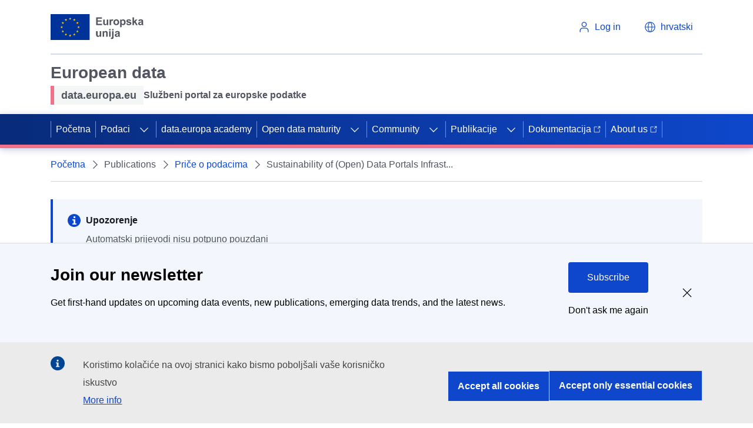

--- FILE ---
content_type: text/html; charset=UTF-8
request_url: https://data.europa.eu/hr/publications/datastories/sustainability-open-data-portals-infrastructures-reports-pt-2
body_size: 14722
content:
<!DOCTYPE html>
<html lang="hr" dir="ltr" prefix="content: http://purl.org/rss/1.0/modules/content/  dc: http://purl.org/dc/terms/  foaf: http://xmlns.com/foaf/0.1/  og: http://ogp.me/ns#  rdfs: http://www.w3.org/2000/01/rdf-schema#  schema: http://schema.org/  sioc: http://rdfs.org/sioc/ns#  sioct: http://rdfs.org/sioc/types#  skos: http://www.w3.org/2004/02/skos/core#  xsd: http://www.w3.org/2001/XMLSchema# ">
  <head>
    <meta charset="utf-8" />
<meta name="description" content="Over the coming months, all six reports included in the ”Sustainability of (Open) Data Portals Infrastructure” will be summarized into featured highlights." />
<link rel="canonical" href="https://data.europa.eu/en/publications/datastories/sustainability-open-data-portals-infrastructures-reports-pt-2" />
<meta name="MobileOptimized" content="width" />
<meta name="HandheldFriendly" content="true" />
<meta name="viewport" content="width=device-width, initial-scale=1.0" />
<style>div#sliding-popup, div#sliding-popup .eu-cookie-withdraw-banner, .eu-cookie-withdraw-tab {background: #196FD2} div#sliding-popup.eu-cookie-withdraw-wrapper { background: transparent; } #sliding-popup h1, #sliding-popup h2, #sliding-popup h3, #sliding-popup p, #sliding-popup label, #sliding-popup div, .eu-cookie-compliance-more-button, .eu-cookie-compliance-secondary-button, .eu-cookie-withdraw-tab { color: #ffffff;} .eu-cookie-withdraw-tab { border-color: #ffffff;}</style>
<script type="application/ld+json">{
    "@context": "https://schema.org",
    "@graph": [
        {
            "@type": "GovernmentOrganization",
            "@id": "https://data.europa.eu/hr",
            "name": "data.europa.eu",
            "sameAs": [
                "https://www.facebook.com/data.europa.eu",
                "https://twitter.com/EU_opendata",
                "https://www.youtube.com/user/PublicationsOffice\u0022",
                "https://www.linkedin.com/company/publications-office-of-the-european-union"
            ],
            "url": "https://data.europa.eu/hr",
            "logo": {
                "@type": "ImageObject",
                "url": "https://data.europa.eu/themes/edp3/dist/ecl/preset-eu/dist/images/logo/standard-version/positive/logo-eu--en.svg"
            },
            "address": {
                "@type": "PostalAddress",
                "streetAddress": [
                    "20",
                    "rue de Reims"
                ],
                "postalCode": "2417",
                "addressCountry": "Luxembourg"
            }
        },
        {
            "@type": "WebSite",
            "@id": "https://data.europa.eu/hr",
            "name": "data.europa.eu",
            "url": "https://data.europa.eu/hr"
        }
    ]
}</script>
<script type="application/ld+json">{
    "@context": "https://schema.org",
    "@type": "BreadcrumbList",
    "itemListElement": [
        {
            "@type": "ListItem",
            "position": 1,
            "name": "Početna",
            "item": "https://data.europa.eu/hr"
        },
        {
            "@type": "ListItem",
            "position": 2,
            "name": "Priče o podacima",
            "item": "https://data.europa.eu/hr/publications/datastories"
        },
        {
            "@type": "ListItem",
            "position": 3,
            "name": "Sustainability of (Open) Data Portals Infrastructures reports pt. 2"
        }
    ]
}</script>
<link rel="icon" href="/themes/edp3/favicon.ico" type="image/vnd.microsoft.icon" />
<script>(function(window, document, dataLayerName, id) {
window[dataLayerName]=window[dataLayerName]||[],window[dataLayerName].push({start:(new Date).getTime(),event:"stg.start"});var scripts=document.getElementsByTagName('script')[0],tags=document.createElement('script');
function stgCreateCookie(a,b,c){var d="";if(c){var e=new Date;e.setTime(e.getTime()+24*c*60*60*1e3),d="; expires="+e.toUTCString();f="; SameSite=Strict"}document.cookie=a+"="+b+d+f+"; path=/"}
var isStgDebug=(window.location.href.match("stg_debug")||document.cookie.match("stg_debug"))&&!window.location.href.match("stg_disable_debug");stgCreateCookie("stg_debug",isStgDebug?1:"",isStgDebug?14:-1);
var qP=[];dataLayerName!=="dataLayer"&&qP.push("data_layer_name="+dataLayerName),isStgDebug&&qP.push("stg_debug");var qPString=qP.length>0?("?"+qP.join("&")):"";
tags.async=!0,tags.src="https://analytics.webanalytics.op.europa.eu/containers/"+id+".js"+qPString,scripts.parentNode.insertBefore(tags,scripts);
!function(a,n,i){a[n]=a[n]||{};for(var c=0;c<i.length;c++)!function(i){a[n][i]=a[n][i]||{},a[n][i].api=a[n][i].api||function(){var a=[].slice.call(arguments,0);"string"==typeof a[0]&&window[dataLayerName].push({event:n+"."+i+":"+a[0],parameters:[].slice.call(arguments,1)})}}(i[c])}(window,"ppms",["tm","cm"]);
})(window, document, 'dataLayer', '17a3f28e-e00f-4d28-a2eb-0a82687dbc96');</script>

    <link rel="apple-touch-icon" href="/themes/edp3/favicon.ico">
    <title>Sustainability of (Open) Data Portals Infrastructures reports pt. 2 | data.europa.eu</title>
    <meta name="theme-color" content="#202272" />
    <link rel="stylesheet" media="all" href="/sites/default/files/css/css_qluy3F1vAHGzcEXw7vMWbqsQTtVwOX9Y4L0MCOdbs5s.css?delta=0&amp;language=hr&amp;theme=edp3&amp;include=eJxtyDkOgDAMBdELBVJwIGTiH2ThLIqdgtsDPdU8DbhvEUkXzIDPAwyTswbMPbV2Cd6UrkI1If7NnZFpqocCFopZ1DHWRN2l1WC3OUo8yPAAsc4pgA" />
<link rel="stylesheet" media="all" href="/sites/default/files/css/css_vycvUQrcMe2U-LvtNVSHrB6Doe4QyjDOSwk9qxf6-FA.css?delta=1&amp;language=hr&amp;theme=edp3&amp;include=eJxtyDkOgDAMBdELBVJwIGTiH2ThLIqdgtsDPdU8DbhvEUkXzIDPAwyTswbMPbV2Cd6UrkI1If7NnZFpqocCFopZ1DHWRN2l1WC3OUo8yPAAsc4pgA" />

    
    <meta name="google-site-verification" content="2ViS1uDVvkRTNx-HazEHAFB4a1-vnMODXIASAcCaFkk" />
    <meta name="keywords" content="Sustainability of (Open) Data Portals Infrastructures reports pt. 2,data.europa.eu" />
  </head>
  <body>
        <a
  href="#main-content"
  class="ecl-link ecl-link--primary ecl-skip-link"
  
>Skoči na glavni sadržaj</a>

    <script type="application/json">{"utility":"globan","theme":"dark","logo":true,"link":true,"mode":false}</script>

      <div class="dialog-off-canvas-main-canvas" data-off-canvas-main-canvas>
    

<div id="edp3"  class="highlights innerpage publications--datastories--sustainability-open-data-portals-infrastructures-reports-pt-2">
  <div id="edp-top"></div>
  








      
    
    
    
          
          
    
        
          
            
                          
                    
                          
              
                
            
            
                    
                          
              
                
            
                          
                    
                          
              
                
            
            
            
                
            
            
            
                
            
            
            
                
            
            
            
                
            
            
            
                
            
            
            
                
            
            
            
          
      
          
    
    
    
          
          
    
        
          
            
            
            
                
            
            
            
                
            
            
            
                
            
            
            
                
            
            
            
                
            
            
            
          
      
          
          
    
        
          
            
            
            
                
            
            
            
                
            
            
            
                
            
            
            
                
            
            
            
                
            
            
            
          
      
          
          
    
        
          
            
            
            
                
            
            
            
                
            
            
            
                
            
            
            
                
            
            
            
                
            
            
            
                
            
            
            
          
      
          
    
          
    
          
    
          
    
    



<header class="ecl-site-header" data-ecl-auto-init="SiteHeader" data-ecl-has-menu><div class="ecl-site-header__header"><div class="ecl-site-header__container ecl-container"><div class="ecl-site-header__top" data-ecl-site-header-top><a
  href="https://european-union.europa.eu/index_hr"
  class="ecl-link ecl-link--standalone ecl-site-header__logo-link"
   aria-label="European&#x20;Union"
><picture class="ecl-picture ecl-site-header__picture" title="European&#x20;Union"><source 
                  srcset="https://data.europa.eu/themes/edp3/dist/ecl/preset-eu/dist/images/logo/standard-version/positive/logo-eu--hr.svg"
                          media="(min-width: 996px)"
                      ><img 
          class="ecl-site-header__logo-image"
              src="https://data.europa.eu/themes/edp3/dist/ecl/preset-eu/dist/images/logo/condensed-version/positive/logo-eu--hr.svg"
              alt="European Union flag" 
      /></picture></a><div class="ecl-site-header__action"><div class="ecl-site-header__login-container"><a
              class="ecl-button ecl-button--ghost ecl-site-header__login-toggle"
              href="https://data.europa.eu/eulogin"
            ><svg
  class="ecl-icon ecl-icon--s ecl-site-header__icon"
  focusable="false"
  aria-hidden="true"
  ><use xlink:href="/themes/edp3/assets/svg/ecl-icons/icons.svg#log-in"></use></svg><span class="ecl-u-d-none ecl-u-d-l-inline">Log in</span></a></div><div class="ecl-site-header__language"><a
    class="ecl-button ecl-button--ghost ecl-site-header__language-selector"
    href="/"
    data-ecl-language-selector
    role="button"
    aria-label="Change language"
      aria-controls="language-list-overlay"
    ><span class="ecl-site-header__language-icon"><svg
  class="ecl-icon ecl-icon--s ecl-site-header__icon"
  focusable="false"
  aria-hidden="true"
  ><use xlink:href="/themes/edp3/assets/svg/ecl-icons/icons.svg#global"></use></svg></span><span class="ecl-u-d-none ecl-u-d-l-inline">hrvatski</span></a><div class="ecl-site-header__language-container" id="language-list-overlay" hidden data-ecl-language-list-overlay aria-labelledby="ecl-site-header__language-title" role="dialog"><div class="ecl-site-header__language-header"><div
        class="ecl-site-header__language-title"
        id="ecl-site-header__language-title"
      >Select your language</div><button class="ecl-button ecl-button--ghost ecl-site-header__language-close" type="submit"  data-ecl-language-list-close><span class="ecl-button__container"><span class="ecl-u-sr-only" data-ecl-label="true">Close</span><svg
  class="ecl-icon ecl-icon--s ecl-button__icon ecl-button__icon--after"
  focusable="false"
  aria-hidden="true"
   data-ecl-icon><use xlink:href="/themes/edp3/assets/svg/ecl-icons/icons.svg#close-filled"></use></svg></span></button></div><div class="ecl-site-header__language-content"><div class="ecl-site-header__language-category" data-ecl-language-list-eu><div class="ecl-site-header__language-category-title">Official EU languages:</div><ul class="ecl-site-header__language-list"><li class="ecl-site-header__language-item"><a
  href="/en/publications/datastories/sustainability-open-data-portals-infrastructures-reports-pt-2"
  class="ecl-link ecl-link--standalone ecl-site-header__language-link"
   lang="en" hreflang="en"
><span class="ecl-site-header__language-link-code">en</span><span class="ecl-site-header__language-link-label">English</span></a></li><li class="ecl-site-header__language-item"><a
  href="/bg/publications/datastories/sustainability-open-data-portals-infrastructures-reports-pt-2"
  class="ecl-link ecl-link--standalone ecl-site-header__language-link"
   lang="bg" hreflang="bg"
><span class="ecl-site-header__language-link-code">bg</span><span class="ecl-site-header__language-link-label">Български</span></a></li><li class="ecl-site-header__language-item"><a
  href="/es/publications/datastories/sustainability-open-data-portals-infrastructures-reports-pt-2"
  class="ecl-link ecl-link--standalone ecl-site-header__language-link"
   lang="es" hreflang="es"
><span class="ecl-site-header__language-link-code">es</span><span class="ecl-site-header__language-link-label">Español</span></a></li><li class="ecl-site-header__language-item"><a
  href="/cs/publications/datastories/sustainability-open-data-portals-infrastructures-reports-pt-2"
  class="ecl-link ecl-link--standalone ecl-site-header__language-link"
   lang="cs" hreflang="cs"
><span class="ecl-site-header__language-link-code">cs</span><span class="ecl-site-header__language-link-label">čeština</span></a></li><li class="ecl-site-header__language-item"><a
  href="/da/publications/datastories/sustainability-open-data-portals-infrastructures-reports-pt-2"
  class="ecl-link ecl-link--standalone ecl-site-header__language-link"
   lang="da" hreflang="da"
><span class="ecl-site-header__language-link-code">da</span><span class="ecl-site-header__language-link-label">dansk</span></a></li><li class="ecl-site-header__language-item"><a
  href="/de/publications/datastories/sustainability-open-data-portals-infrastructures-reports-pt-2"
  class="ecl-link ecl-link--standalone ecl-site-header__language-link"
   lang="de" hreflang="de"
><span class="ecl-site-header__language-link-code">de</span><span class="ecl-site-header__language-link-label">Deutsch</span></a></li><li class="ecl-site-header__language-item"><a
  href="/et/publications/datastories/sustainability-open-data-portals-infrastructures-reports-pt-2"
  class="ecl-link ecl-link--standalone ecl-site-header__language-link"
   lang="et" hreflang="et"
><span class="ecl-site-header__language-link-code">et</span><span class="ecl-site-header__language-link-label">eesti</span></a></li><li class="ecl-site-header__language-item"><a
  href="/el/publications/datastories/sustainability-open-data-portals-infrastructures-reports-pt-2"
  class="ecl-link ecl-link--standalone ecl-site-header__language-link"
   lang="el" hreflang="el"
><span class="ecl-site-header__language-link-code">el</span><span class="ecl-site-header__language-link-label">ελληνικά</span></a></li><li class="ecl-site-header__language-item"><a
  href="/fr/publications/datastories/sustainability-open-data-portals-infrastructures-reports-pt-2"
  class="ecl-link ecl-link--standalone ecl-site-header__language-link"
   lang="fr" hreflang="fr"
><span class="ecl-site-header__language-link-code">fr</span><span class="ecl-site-header__language-link-label">français</span></a></li><li class="ecl-site-header__language-item"><a
  href="/ga/publications/datastories/sustainability-open-data-portals-infrastructures-reports-pt-2"
  class="ecl-link ecl-link--standalone ecl-site-header__language-link"
   lang="ga" hreflang="ga"
><span class="ecl-site-header__language-link-code">ga</span><span class="ecl-site-header__language-link-label">Gaeilge</span></a></li><li class="ecl-site-header__language-item"><a
  href="/hr/publications/datastories/sustainability-open-data-portals-infrastructures-reports-pt-2"
  class="ecl-link ecl-link--standalone ecl-site-header__language-link ecl-site-header__language-link--active"
   lang="hr" hreflang="hr"
><span class="ecl-site-header__language-link-code">hr</span><span class="ecl-site-header__language-link-label">hrvatski</span></a></li><li class="ecl-site-header__language-item"><a
  href="/it/publications/datastories/sustainability-open-data-portals-infrastructures-reports-pt-2"
  class="ecl-link ecl-link--standalone ecl-site-header__language-link"
   lang="it" hreflang="it"
><span class="ecl-site-header__language-link-code">it</span><span class="ecl-site-header__language-link-label">italiano</span></a></li><li class="ecl-site-header__language-item"><a
  href="/lt/publications/datastories/sustainability-open-data-portals-infrastructures-reports-pt-2"
  class="ecl-link ecl-link--standalone ecl-site-header__language-link"
   lang="lt" hreflang="lt"
><span class="ecl-site-header__language-link-code">lt</span><span class="ecl-site-header__language-link-label">lietuvių</span></a></li><li class="ecl-site-header__language-item"><a
  href="/lv/publications/datastories/sustainability-open-data-portals-infrastructures-reports-pt-2"
  class="ecl-link ecl-link--standalone ecl-site-header__language-link"
   lang="lv" hreflang="lv"
><span class="ecl-site-header__language-link-code">lv</span><span class="ecl-site-header__language-link-label">latviešu</span></a></li><li class="ecl-site-header__language-item"><a
  href="/hu/publications/datastories/sustainability-open-data-portals-infrastructures-reports-pt-2"
  class="ecl-link ecl-link--standalone ecl-site-header__language-link"
   lang="hu" hreflang="hu"
><span class="ecl-site-header__language-link-code">hu</span><span class="ecl-site-header__language-link-label">magyar</span></a></li><li class="ecl-site-header__language-item"><a
  href="/mt/publications/datastories/sustainability-open-data-portals-infrastructures-reports-pt-2"
  class="ecl-link ecl-link--standalone ecl-site-header__language-link"
   lang="mt" hreflang="mt"
><span class="ecl-site-header__language-link-code">mt</span><span class="ecl-site-header__language-link-label">Malti</span></a></li><li class="ecl-site-header__language-item"><a
  href="/nl/publications/datastories/sustainability-open-data-portals-infrastructures-reports-pt-2"
  class="ecl-link ecl-link--standalone ecl-site-header__language-link"
   lang="nl" hreflang="nl"
><span class="ecl-site-header__language-link-code">nl</span><span class="ecl-site-header__language-link-label">Nederlands</span></a></li><li class="ecl-site-header__language-item"><a
  href="/pl/publications/datastories/sustainability-open-data-portals-infrastructures-reports-pt-2"
  class="ecl-link ecl-link--standalone ecl-site-header__language-link"
   lang="pl" hreflang="pl"
><span class="ecl-site-header__language-link-code">pl</span><span class="ecl-site-header__language-link-label">polski</span></a></li><li class="ecl-site-header__language-item"><a
  href="/pt/publications/datastories/sustainability-open-data-portals-infrastructures-reports-pt-2"
  class="ecl-link ecl-link--standalone ecl-site-header__language-link"
   lang="pt" hreflang="pt"
><span class="ecl-site-header__language-link-code">pt</span><span class="ecl-site-header__language-link-label">português</span></a></li><li class="ecl-site-header__language-item"><a
  href="/ro/publications/datastories/sustainability-open-data-portals-infrastructures-reports-pt-2"
  class="ecl-link ecl-link--standalone ecl-site-header__language-link"
   lang="ro" hreflang="ro"
><span class="ecl-site-header__language-link-code">ro</span><span class="ecl-site-header__language-link-label">română</span></a></li><li class="ecl-site-header__language-item"><a
  href="/sk/publications/datastories/sustainability-open-data-portals-infrastructures-reports-pt-2"
  class="ecl-link ecl-link--standalone ecl-site-header__language-link"
   lang="sk" hreflang="sk"
><span class="ecl-site-header__language-link-code">sk</span><span class="ecl-site-header__language-link-label">slovenčina</span></a></li><li class="ecl-site-header__language-item"><a
  href="/sl/publications/datastories/sustainability-open-data-portals-infrastructures-reports-pt-2"
  class="ecl-link ecl-link--standalone ecl-site-header__language-link"
   lang="sl" hreflang="sl"
><span class="ecl-site-header__language-link-code">sl</span><span class="ecl-site-header__language-link-label">slovenščina</span></a></li><li class="ecl-site-header__language-item"><a
  href="/fi/publications/datastories/sustainability-open-data-portals-infrastructures-reports-pt-2"
  class="ecl-link ecl-link--standalone ecl-site-header__language-link"
   lang="fi" hreflang="fi"
><span class="ecl-site-header__language-link-code">fi</span><span class="ecl-site-header__language-link-label">suomi</span></a></li><li class="ecl-site-header__language-item"><a
  href="/sv/publications/datastories/sustainability-open-data-portals-infrastructures-reports-pt-2"
  class="ecl-link ecl-link--standalone ecl-site-header__language-link"
   lang="sv" hreflang="sv"
><span class="ecl-site-header__language-link-code">sv</span><span class="ecl-site-header__language-link-label">svenska</span></a></li></ul></div></div></div></div></div></div></div></div><div class="ecl-site-header__banner"><div class="ecl-container"><div class="ecl-site-header__site-name"><div class="header-title-wrapper"><div id="block-headerecltitle" class="block block-block-content block-block-content44818284-44c9-4b6a-b738-6aed80f70f66 block-header-ecl-title"><div class="site-name"><div class="field field--name-field-site-name field--type-string field--label-hidden field__item">European data</div></div><div class="description ecl-u-d-flex ecl-u-align-items-center"><div class="tagline ecl-u-bg-grey-5 ecl-u-type-paragraph-m"><div class="field field--name-field-tagline field--type-string field--label-hidden field__item">data.europa.eu</div></div><div class="sub-name ecl-u-type-paragraph-m"><div class="field field--name-field-subname field--type-string field--label-hidden field__item">Službeni portal za europske podatke</div></div></div></div></div></div></div></div><nav
  class="ecl-menu ecl-menu--group1"
  data-ecl-menu
  data-ecl-menu-max-lines="2"
  data-ecl-auto-init="Menu"
  aria-expanded="false"
  role="navigation"
  
><div class="ecl-menu__overlay" data-ecl-menu-overlay></div><div class="ecl-container ecl-menu__container"><a
      class="ecl-link ecl-link--standalone ecl-menu__open"
      href="#"
      data-ecl-menu-open
    ><svg
  class="ecl-icon ecl-icon--s"
  focusable="false"
  aria-hidden="true"
  ><use xlink:href="/themes/edp3/assets/svg/ecl-icons/icons.svg#hamburger"></use></svg><span class="ecl-u-d-none ecl-u-d-l-inline">Menu</span></a><section class="ecl-menu__inner" data-ecl-menu-inner><header class="ecl-menu__inner-header"><button
          class="ecl-menu__close ecl-button ecl-button--text"
          type="submit"
          data-ecl-menu-close
        ><span class="ecl-menu__close-container ecl-button__container"><svg
  class="ecl-icon ecl-icon--s ecl-button__icon ecl-button__icon--before"
  focusable="false"
  aria-hidden="true"
   data-ecl-icon><use xlink:href="/themes/edp3/assets/svg/ecl-icons/icons.svg#close"></use></svg><span
              class="ecl-button__label"
              data-ecl-label="true">Close</span></span></button><div class="ecl-menu__title">Menu</div><button
          data-ecl-menu-back
          type="submit"
          class="ecl-menu__back ecl-button ecl-button--text"
        ><span class="ecl-button__container"><svg
  class="ecl-icon ecl-icon--xs ecl-icon--rotate-270 ecl-button__icon ecl-button__icon--before"
  focusable="false"
  aria-hidden="true"
   data-ecl-icon><use xlink:href="/themes/edp3/assets/svg/ecl-icons/icons.svg#corner-arrow"></use></svg><span
              class="ecl-button__label"
              data-ecl-label
            >Back</span></span></button></header><button class="ecl-button ecl-button--ghost ecl-menu__item ecl-menu__items-previous" type="button"  data-ecl-menu-items-previous tabindex="-1"><span class="ecl-button__container"><svg
  class="ecl-icon ecl-icon--s ecl-icon--rotate-270 ecl-button__icon ecl-button__icon--before"
  focusable="false"
  aria-hidden="true"
   data-ecl-icon><use xlink:href="/themes/edp3/assets/svg/ecl-icons/icons.svg#corner-arrow"></use></svg><span class="ecl-u-sr-only" data-ecl-label="true">Previous items</span></span></button><button class="ecl-button ecl-button--ghost ecl-menu__item ecl-menu__items-next" type="button"  data-ecl-menu-items-next tabindex="-1"><span class="ecl-button__container"><svg
  class="ecl-icon ecl-icon--s ecl-icon--rotate-90 ecl-button__icon ecl-button__icon--before"
  focusable="false"
  aria-hidden="true"
   data-ecl-icon><use xlink:href="/themes/edp3/assets/svg/ecl-icons/icons.svg#corner-arrow"></use></svg><span class="ecl-u-sr-only" data-ecl-label="true">Next items</span></span></button><ul class="ecl-menu__list" data-ecl-menu-list><li class="ecl-menu__item" data-ecl-menu-item><a href="/hr" class="ecl-menu__link" data-ecl-menu-link>Početna</a></li><li class="ecl-menu__item ecl-menu__item--has-children" data-ecl-menu-item data-ecl-has-children aria-haspopup aria-expanded="false"><a href="" class="ecl-menu__link" data-ecl-menu-link>Podaci</a><button class="ecl-button ecl-button--primary ecl-menu__button-caret" type="button"  data-ecl-menu-caret aria-label="Access&#x20;item&#x27;s&#x20;children"><span class="ecl-button__container"><svg
  class="ecl-icon ecl-icon--xs ecl-icon--rotate-180 ecl-button__icon ecl-button__icon--after"
  focusable="false"
  aria-hidden="true"
   data-ecl-icon><use xlink:href="/themes/edp3/assets/svg/ecl-icons/icons.svg#corner-arrow"></use></svg></span></button><div
    class="ecl-menu__mega"
    data-ecl-menu-mega
  ><ul class="ecl-menu__sublist"><li
        class="ecl-menu__subitem"
        data-ecl-menu-subitem
      ><a
          href="https://data.europa.eu/data/combined?locale=hr"
          class="ecl-menu__sublink ecl-link--icon-after "
                      target="_blank"
                  >Skupovi podataka<svg
  class="ecl-icon ecl-icon--2xs ecl-menu__sublink-icon ecl-link__icon"
  focusable="false"
  aria-hidden="true"
  ><use xlink:href="/themes/edp3/assets/svg/ecl-icons/icons.svg#external"></use></svg></a></li><li
        class="ecl-menu__subitem"
        data-ecl-menu-subitem
      ><a
          href="/data/sparql?locale=hr"
          class="ecl-menu__sublink "
                      target="_self"
                  >Pretraživanje u SPARQL-u</a></li><li
        class="ecl-menu__subitem"
        data-ecl-menu-subitem
      ><a
          href="https://data.europa.eu/api/hub/search/"
          class="ecl-menu__sublink ecl-link--icon-after "
                      target="_blank"
                  >Pretraživanje API-ja<svg
  class="ecl-icon ecl-icon--2xs ecl-menu__sublink-icon ecl-link__icon"
  focusable="false"
  aria-hidden="true"
  ><use xlink:href="/themes/edp3/assets/svg/ecl-icons/icons.svg#external"></use></svg></a></li><li
        class="ecl-menu__subitem"
        data-ecl-menu-subitem
      ><a
          href="/mqa/?locale=hr"
          class="ecl-menu__sublink "
                  >Kvaliteta metapodataka</a></li><li
        class="ecl-menu__subitem"
        data-ecl-menu-subitem
      ><a
          href="/catalogue-statistics/CurrentState?locale=hr"
          class="ecl-menu__sublink "
                  >Statistika</a></li><li
        class="ecl-menu__subitem"
        data-ecl-menu-subitem
      ><a
          href="/data/datasets?is_hvd=true&amp;locale=hr"
          class="ecl-menu__sublink "
                  >Visokovrijedni skupovi podataka</a></li><li
        class="ecl-menu__subitem"
        data-ecl-menu-subitem
      ><a
          href="/data/datasets?superCatalog=erpd&amp;locale=hr"
          class="ecl-menu__sublink "
                  >European Register for Protected Data</a></li><li
        class="ecl-menu__subitem"
        data-ecl-menu-subitem
      ><a
          href="/hr/node/11440"
          class="ecl-menu__sublink "
                  >European Legal Data Space</a></li><li
        class="ecl-menu__subitem"
        data-ecl-menu-subitem
      ><a
          href="/PPDS"
          class="ecl-menu__sublink "
                  >Public Procurement Data Space</a></li><li
        class="ecl-menu__subitem"
        data-ecl-menu-subitem
      ><a
          href="/licensing-assistant/licences?locale=en"
          class="ecl-menu__sublink "
                  >Pomoćnik za licenciranje</a></li></ul></div></li><li class="ecl-menu__item" data-ecl-menu-item><a href="/hr/academy" class="ecl-menu__link" data-ecl-menu-link>data.europa academy</a></li><li class="ecl-menu__item ecl-menu__item--has-children" data-ecl-menu-item data-ecl-has-children aria-haspopup aria-expanded="false"><a href="/hr/open-data-maturity" class="ecl-menu__link" data-ecl-menu-link>Open data maturity</a><button class="ecl-button ecl-button--primary ecl-menu__button-caret" type="button"  data-ecl-menu-caret aria-label="Access&#x20;item&#x27;s&#x20;children"><span class="ecl-button__container"><svg
  class="ecl-icon ecl-icon--xs ecl-icon--rotate-180 ecl-button__icon ecl-button__icon--after"
  focusable="false"
  aria-hidden="true"
   data-ecl-icon><use xlink:href="/themes/edp3/assets/svg/ecl-icons/icons.svg#corner-arrow"></use></svg></span></button><div
    class="ecl-menu__mega"
    data-ecl-menu-mega
  ><ul class="ecl-menu__sublist"><li
        class="ecl-menu__subitem"
        data-ecl-menu-subitem
      ><a
          href="/hr/open-data-maturity/2024"
          class="ecl-menu__sublink "
                  >2024 ODM in Europe</a></li><li
        class="ecl-menu__subitem"
        data-ecl-menu-subitem
      ><a
          href="/hr/open-data-maturity/2024#recommendations"
          class="ecl-menu__sublink "
                  >Recommendations</a></li><li
        class="ecl-menu__subitem"
        data-ecl-menu-subitem
      ><a
          href="/hr/open-data-maturity/2024#dimensions"
          class="ecl-menu__sublink "
                  >Dimensions</a></li><li
        class="ecl-menu__subitem"
        data-ecl-menu-subitem
      ><a
          href="/hr/open-data-maturity/2024#method-and-resources"
          class="ecl-menu__sublink "
                  >Method and resources</a></li><li
        class="ecl-menu__subitem"
        data-ecl-menu-subitem
      ><a
          href="/hr/open-data-maturity/2024#country-profiles/country_AL"
          class="ecl-menu__sublink "
                  >Country profiles</a></li><li
        class="ecl-menu__subitem"
        data-ecl-menu-subitem
      ><a
          href="/hr/open-data-maturity/previous-editions"
          class="ecl-menu__sublink "
                  >Previous editions</a></li></ul></div></li><li class="ecl-menu__item ecl-menu__item--has-children" data-ecl-menu-item data-ecl-has-children aria-haspopup aria-expanded="false"><a href="/dashboard/en/community" class="ecl-menu__link" data-ecl-menu-link>Community</a><button class="ecl-button ecl-button--primary ecl-menu__button-caret" type="button"  data-ecl-menu-caret aria-label="Access&#x20;item&#x27;s&#x20;children"><span class="ecl-button__container"><svg
  class="ecl-icon ecl-icon--xs ecl-icon--rotate-180 ecl-button__icon ecl-button__icon--after"
  focusable="false"
  aria-hidden="true"
   data-ecl-icon><use xlink:href="/themes/edp3/assets/svg/ecl-icons/icons.svg#corner-arrow"></use></svg></span></button><div
    class="ecl-menu__mega"
    data-ecl-menu-mega
  ><ul class="ecl-menu__sublist"><li
        class="ecl-menu__subitem"
        data-ecl-menu-subitem
      ><a
          href="/hr/apps"
          class="ecl-menu__sublink "
                  >Apps</a></li><li
        class="ecl-menu__subitem"
        data-ecl-menu-subitem
      ><a
          href="/hr/podcasts"
          class="ecl-menu__sublink "
                  >Podcasts</a></li><li
        class="ecl-menu__subitem"
        data-ecl-menu-subitem
      ><a
          href="https://data.europa.eu/dashboard/en/community/collaboration-channel"
          class="ecl-menu__sublink "
                  >Collaboration channel</a></li><li
        class="ecl-menu__subitem"
        data-ecl-menu-subitem
      ><a
          href="/hr/news-events/events"
          class="ecl-menu__sublink "
                  >Događaji</a></li><li
        class="ecl-menu__subitem"
        data-ecl-menu-subitem
      ><a
          href="/hr/euopendatadays"
          class="ecl-menu__sublink "
                  >EU Open Data Days</a></li><li
        class="ecl-menu__subitem"
        data-ecl-menu-subitem
      ><a
          href="/hr/contact-us"
          class="ecl-menu__sublink "
                  >Kontakt</a></li></ul></div></li><li class="ecl-menu__item ecl-menu__item--has-children" data-ecl-menu-item data-ecl-has-children aria-haspopup aria-expanded="false"><a href="/hr/search" class="ecl-menu__link" data-ecl-menu-link>Publikacije</a><button class="ecl-button ecl-button--primary ecl-menu__button-caret" type="button"  data-ecl-menu-caret aria-label="Access&#x20;item&#x27;s&#x20;children"><span class="ecl-button__container"><svg
  class="ecl-icon ecl-icon--xs ecl-icon--rotate-180 ecl-button__icon ecl-button__icon--after"
  focusable="false"
  aria-hidden="true"
   data-ecl-icon><use xlink:href="/themes/edp3/assets/svg/ecl-icons/icons.svg#corner-arrow"></use></svg></span></button><div
    class="ecl-menu__mega"
    data-ecl-menu-mega
  ><ul class="ecl-menu__sublist"><li
        class="ecl-menu__subitem"
        data-ecl-menu-subitem
      ><a
          href="/hr/publications/overview"
          class="ecl-menu__sublink "
                  >Pregled</a></li><li
        class="ecl-menu__subitem"
        data-ecl-menu-subitem
      ><a
          href="/hr/publications/open-data-maturity"
          class="ecl-menu__sublink "
                  >Zrelost otvorenih podataka</a></li><li
        class="ecl-menu__subitem"
        data-ecl-menu-subitem
      ><a
          href="/hr/publications/datastories"
          class="ecl-menu__sublink "
                  >Priče o podacima</a></li><li
        class="ecl-menu__subitem"
        data-ecl-menu-subitem
      ><a
          href="/hr/news-events/news"
          class="ecl-menu__sublink "
                  >Vijesti i istaknute teme</a></li><li
        class="ecl-menu__subitem"
        data-ecl-menu-subitem
      ><a
          href="/hr/news-events/newsletter"
          class="ecl-menu__sublink "
                  >Newsletter</a></li><li
        class="ecl-menu__subitem"
        data-ecl-menu-subitem
      ><a
          href="/hr/publications/studies"
          class="ecl-menu__sublink "
                  >Studije</a></li><li
        class="ecl-menu__subitem"
        data-ecl-menu-subitem
      ><a
          href="/hr/publications/country-insights"
          class="ecl-menu__sublink "
                  >Uvidi prema zemljama</a></li></ul></div></li><li class="ecl-menu__item" data-ecl-menu-item><a href="https://dataeuropa.gitlab.io/data-provider-manual/" class="ecl-menu__link" data-ecl-menu-link>Dokumentacija<svg
  class="ecl-icon ecl-icon--xs ecl-icon--rotate-90 ecl-menu__link-icon--external ecl-menu__link-icon"
  focusable="false"
  aria-hidden="true"
  ><use xlink:href="/themes/edp3/assets/svg/ecl-icons/icons.svg#external"></use></svg></a></li><li class="ecl-menu__item" data-ecl-menu-item><a href="https://dataeuropa.gitlab.io/data-provider-manual/" class="ecl-menu__link" data-ecl-menu-link>About us<svg
  class="ecl-icon ecl-icon--xs ecl-icon--rotate-90 ecl-menu__link-icon--external ecl-menu__link-icon"
  focusable="false"
  aria-hidden="true"
  ><use xlink:href="/themes/edp3/assets/svg/ecl-icons/icons.svg#external"></use></svg></a></li></ul></section></div></nav></header>

          <div id="breadcrumbs">
          <div>
    
<div id="block-edp3-breadcrumbs--2" class="block block-system block-system-breadcrumb-block block-breadcrumbs ecl-container">
    <section>
        
                
                    
                                                
<nav class="ecl-breadcrumb ecl-u-border-bottom ecl-u-border-width-1 ecl-u-border-color-grey-20" aria-label="You&#x20;are&#x20;here&#x3A;" data-ecl-breadcrumb="true" data-ecl-auto-init="Breadcrumb"><ol class="ecl-breadcrumb__container"><li class="ecl-breadcrumb__segment" data-ecl-breadcrumb-item="static"><a
  href="/hr"
  class="ecl-link ecl-link--standalone ecl-link--no-visited ecl-breadcrumb__link"
  
>Početna</a><svg
  class="ecl-icon ecl-icon--xs ecl-icon--rotate-90 ecl-breadcrumb__icon"
  focusable="false"
  aria-hidden="true"
   role="presentation"><use xlink:href="/themes/edp3/assets/svg/ecl-icons/icons.svg#corner-arrow"></use></svg></li><li
            class="ecl-breadcrumb__segment ecl-breadcrumb__segment--ellipsis"
            data-ecl-breadcrumb-ellipsis
            ><button class="ecl-button ecl-button--ghost ecl-breadcrumb__ellipsis" type="button"  data-ecl-breadcrumb-ellipsis-button aria-label="Click&#x20;to&#x20;expand">…</button><svg
  class="ecl-icon ecl-icon--xs ecl-icon--rotate-90 ecl-breadcrumb__icon"
  focusable="false"
  aria-hidden="true"
   role="presentation"><use xlink:href="/themes/edp3/assets/svg/ecl-icons/icons.svg#corner-arrow"></use></svg></li><li class="ecl-breadcrumb__segment ecl-breadcrumb__current-page" data-ecl-breadcrumb-item="expandable">
                              Publications          <svg
  class="ecl-icon ecl-icon--xs ecl-icon--rotate-90 ecl-breadcrumb__icon"
  focusable="false"
  aria-hidden="true"
   role="presentation"><use xlink:href="/themes/edp3/assets/svg/ecl-icons/icons.svg#corner-arrow"></use></svg></li><li class="ecl-breadcrumb__segment ecl-breadcrumb__current-page" data-ecl-breadcrumb-item="static"><a
  href="/hr/publications/datastories"
  class="ecl-link ecl-link--standalone ecl-link--no-visited ecl-breadcrumb__link"
  
>Priče o podacima</a><svg
  class="ecl-icon ecl-icon--xs ecl-icon--rotate-90 ecl-breadcrumb__icon"
  focusable="false"
  aria-hidden="true"
   role="presentation"><use xlink:href="/themes/edp3/assets/svg/ecl-icons/icons.svg#corner-arrow"></use></svg></li><li class="ecl-breadcrumb__segment ecl-breadcrumb__current-page ecl-breadcrumb__current-page" data-ecl-breadcrumb-item="static" aria-current="page">Sustainability of (Open) Data Portals Infrast...</li></ol></nav>
            </section>
</div>
  </div>

      </div>
    
          <div class="ecl-container">
          <div>
    <div data-drupal-messages-fallback class="hidden"></div>

  </div>

      </div>
    
  
  
  
  <div id="main-content">
    <div id="content">
      <div class="ecl-container">
        <div class="ecl-row">
                                                                                          <main id="content_middle" class="ecl-col-l-12">  <div>
    
<div id="block-machinetranslationtriggerbanner" class="block block-edp-eu-translation block-machine-translation-trigger-block block-machine-translation-trigger-banner">
    <section>
        
                
                    <div class="translation_trigger_block">
    <div class="ecl-message ecl-message--info" data-ecl-message="" role="alert" data-ecl-auto-init="Message">
        <svg class="ecl-icon ecl-icon--m ecl-message__icon" focusable="false" aria-hidden="true">
            <use xlink:href="/themes/edp3/assets/svg/ecl-icons/all-others.svg#information"></use>
        </svg>
        <div class="ecl-message__content">
            <div class="ecl-message__title">Upozorenje</div>
            <div class="ecl-message__description">Automatski prijevodi nisu potpuno pouzdani
                <div>Status: Critical load (expect delays). There might be delays with retrieving translation.</div>
                <div>
                    <button class="ecl-button ecl-button--ghost trigger_translation">Prevedi korištenjem automatskog prevođenja</button>
                </div>
            </div>
        </div>
    </div>
</div>

            </section>
</div>

<div id="block-edp3-content" class="block block-system block-system-main-block block-main-page-content">
    <section>
        
                
                    

<article data-history-node-id="8700" about="/hr/publications/datastories/sustainability-open-data-portals-infrastructures-reports-pt-2" class="node node--type-highlights node--view-mode-full">
  
  <div class="node__content">
    
      <h1 class="ecl-page-header-standardised__title page-title">
        Sustainability of (Open) Data Portals Infrastructures reports pt. 2
      </h1>
    

          <div class="details-section__wrapper ecl-u-mv-xl">
        

        <div class="details-section">
                      <div class="ecl-u-type-bold">Datum:</div>
            <time datetime="2020-08-05T07:00:00Z">05 kolovoza 2020</time>

                                                    <div class="ecl-u-type-bold">Lokacija:</div>
            Europe
                            </div>
      </div>
    
          <blockquote class="ecl-blockquote__quote">
        This is the second piece in a series about the “Sustainability of (Open) Data Portal Infrastructures” reports. In this highlight, the focus is on “Developing Microeconomic Indicators Through Open Data Reuse”.
      </blockquote>
    
          <div class="ecl-content-block">
        <div class="ecl-content-block__description">
          <p>Over the coming months, all six reports included in the <a href="/en/impact-studies/studies?keywords=&amp;section=7&amp;source=EDP&amp;country=All&amp;year=&amp;items_per_page=10&amp;page=1">”Sustainability of (Open) Data Portals Infrastructure”</a> will be summarized into featured highlights. This particular article will focus on the second report: <a href="/sites/default/files/sustainability-data-portal-infrastructure_2_developing-indicators.pdf" target="_blank">“Developing Microeconomic Indicators Through Open Data Re-use”</a>. This report discusses the importance of measuring the economic impact of open data, the use of microeconomic metrics, and how the re-use of open data can support in this matter.</p>

<p><strong>The Value of Open Data Re-use</strong></p>

<p>Ensuring a sustainable future for open data, and securing governments ongoing commitment to such work, requires evidence of the societal impact of open data, including (but not limited to) its economic impact. However, effectively measuring the economic impact of open data is still an existing challenge. This challenge concerns identifying the chain of causal links, devising appropriate tools and methodology for measurement, and having sufficient resources to carry out the evaluation.</p>

<p>The re-use of open government data creates value for both the public and private sector in delivering services and insights. The challenges of tracking value are in applying the appropriate measures to data re-use. Microeconomic indicators have been developed, and are summarised in the report, that track value creation and measure the impact from the perspective of both the government and the private sector.</p>

<p><strong>Methodology &amp; Results</strong></p>

<p>To develop appropriate microeconomic indicators, four cities were analysed that were creating solutions to public sector challenges with open data. They did this through open innovation projects: publishing their data openly and co-creating public sector solutions with external SMEs. The aim of the projects was to understand what impact they were hoping to achieve and how they would assess this. By following the open data innovations, a transferable method for identifying and measuring the impact of individual open data projects was developed, shown in the figure below.</p>

<div>
  
  
  <div class="field field--name-field-media-image field--type-image field--label-visually_hidden">
    <div class="field__label visually-hidden">Slika</div>
              <div class="field__item">  <img loading="lazy" src="/sites/default/files/img/media/2020-08-05_edp-02.png" width="564" height="487" alt="Sustainability of (Open) Data Portals Infrastructures reports pt. 2" typeof="foaf:Image">

</div>
          </div>

</div>


<p><strong>Figure 1</strong>: Information captured in case studies</p>

<p>The results of this method are summarised per city in the report, focussing on the economic impact proposed in the smart city solutions. The generalisable metrics extracted from the experiment are categorised according to the accessibility project owners and developers have to the data for measurement – <strong>operations data</strong> (in-house), <strong>related public services data</strong> (held by other public services) and <strong>private sector data</strong> (financial and business data).</p>

<p>These results should encourage public sector portal owners to collect and publish these metrics. Not only can public sector portal owners increase public spending and efficiency transparency for their citizens, but as more data is published it can be used cumulatively to assess impact over a broader area and timescale. Policy makers should encourage the creation and sharing of these metrics, possibly by making it a requisite of funding of such data reuse projects.</p>

<p>As stated, this article focused on a few key findings of the report. For more information on developing macro- and microeconomic indictors through re-use and assessing different methods and metrics, for example, explore the full report “<a href="/sites/default/files/sustainability-data-portal-infrastructure_2_developing-indicators.pdf" target="_blank">Developing Microeconomic Indicators through Open Data Re-use</a>” on the EDP website.</p>

<p>Keep an eye out for our next the EDP team’s third featured highlight on&nbsp;<strong>2 September 2020</strong>&nbsp;that will focus on “<a href="/sites/default/files/sustainability-data-portal-infrastructure_3_dataset-reuse.pdf" target="_blank">Data Re-use: A Method for Transforming Principles into Practice</a>”. Missed our first piece about “<a href="/sites/default/files/sustainability-data-portal-infrastructure_1_measuring-use-impact.pdf" target="_blank">Measuring Use and Impacts of Portals</a>”? Read the <a href="/sites/default/files/sustainability-data-portal-infrastructure_1_measuring-use-impact.pdf" target="_blank">first piece</a> in the series that discusses the importance of measuring open data; issues to take into consideration when selecting a metric; examples of metrics to measure the use and impact of portals; and examples of lessons and best practices.</p>

<p>For more information or examples on open data, explore the&nbsp;<a href="/en/news-events/news" target="_blank">European Data Portal’s (EDP) news archive</a>&nbsp;and&nbsp;<a href="/en/news-events/news?keywords=&amp;type=highlights&amp;country=All&amp;items_per_page=10">featured highlight section</a>. Aware of open data examples or stories?&nbsp; Share them with us via&nbsp;<a href="/en/feedback/form?type=4">mail</a>, and follow up on&nbsp;<a href="https://twitter.com/EU_DataPortal" target="_blank">Twitter</a>,&nbsp;<a href="http://www.facebook.com/EuropeanDataPortal" target="_blank">Facebook</a>&nbsp;or&nbsp;<a href="https://www.linkedin.com/company/10478056/" target="_blank">LinkedIn</a>&nbsp;to stay up to date!</p>

        </div>
      </div>
      </div>
</article>


            </section>
</div>

<div id="block-edp3-newslettersubscription" class="block block-edp-general block-newsletter-subscription-block block-newsletter-subscription">
    <section>
        
                
                    <div id="block--newsletter-subscription">
  <section>
          <div class="newsletter-popup--overlay ecl-u-bg-blue-5 ecl-u-pv-xl ecl-u-border-top ecl-u-border-width-1 ecl-u-border-color-blue-20" style="display: none">
        <div class="ecl-container">
          <div class="ecl-u-d-flex ecl-u-flex-column ecl-u-flex-m-row">
            <div class="ecl-u-mr-m-l ecl-u-mb-l ecl-u-mb-m-none">
              <h3 class="ecl-u-type-heading-2 ecl-u-mt-none ecl-u-mb-m ecl-u-type-color-black">Join our newsletter</h3>
              <p class="ecl-u-mv-none ecl-u-type-color-black">Get first-hand updates on upcoming data events, new publications, emerging data trends, and the latest news.</p>
            </div>
            <div class="ecl-u-d-m-flex ecl-u-align-items-center ecl-u-flex-shrink-0 ecl-u-flex-grow-0 ecl-u-ml-m-auto">
              <div class="ecl-u-d-flex ecl-u-flex-column ecl-u-align-items-center">
                <a
  href="https://data.europa.eu/en/newsletter"
  class="ecl-link ecl-link--primary ecl-link--no-visited ecl-u-pv-m ecl-u-ph-xl subscribe"
  
>Subscribe</a>
                                  <button class="ecl-button ecl-button--tertiary ecl-u-mt-xs cancel" type="button" >Don&#039;t ask me again</button>                              </div>
            </div>

            <button class="ecl-button ecl-button--tertiary ecl-u-flex-shrink-0 ecl-u-flex-grow-0 ecl-u-ml-auto ecl-u-ml-m-l ecl-u-align-self-center close" type="button" ><span class="ecl-button__container"><span class="ecl-u-sr-only" data-ecl-label="true">Close</span><svg
  class="ecl-icon ecl-icon--s ecl-button__icon ecl-button__icon--after"
  focusable="false"
  aria-hidden="true"
   data-ecl-icon><use xlink:href="/themes/edp3/assets/svg/ecl-icons/icons.svg#close"></use></svg></span></button>          </div>
        </div>
      </div>
      </section>
</div>

            </section>
</div>

  </div>
</main>
                  </div>
      </div>
    </div>
  </div>

  
  
	
	        	
		
	        	
		
	        	
		
	        	
	

									
		
                                  
		

		
		
		
		
		
		
		
		
		




<footer class="ecl-site-footer"><div class="ecl-container ecl-site-footer__container"><div class="ecl-site-footer__row"><div class="ecl-site-footer__column"><div class="ecl-site-footer__section ecl-site-footer__section--site-info"><a
  href="https://op.europa.eu/"
  class="ecl-link ecl-link--standalone ecl-site-footer__logo-link"
   aria-label="Publications&#x20;Office&#x20;of&#x20;European&#x20;Union"
><picture class="ecl-picture ecl-site-footer__picture" title="Publications&#x20;Office&#x20;of&#x20;European&#x20;Union"><source 
                  srcset="/themes/edp3/dist/assets/op-logo.png"
                          media="(min-width: 996px)"
                      ><img 
          class="ecl-site-footer__logo-image"
              src="/themes/edp3/dist/assets/op-logo.png"
              alt="Publications Office of European Union logo" 
      /></picture></a><div class="ecl-site-footer__description"><p>Ovim stranicama upravlja Ured za publikacije Europske unije</p></div></div></div><div class="ecl-site-footer__column"><div class="ecl-site-footer__section"><h2 class="ecl-site-footer__title ecl-site-footer__title--separator">Kontakt</h2><div class="ecl-site-footer__description"></div><ul class="ecl-site-footer__list"><li class="ecl-site-footer__list-item"><a
  href="https://data.europa.eu/hr/contact-us"
  class="ecl-link ecl-link--standalone ecl-link--no-visited ecl-site-footer__link"
  
>Kontaktirajte tim portala data.europa.eu</a></li><li class="ecl-site-footer__list-item"><a
  href="https://data.europa.eu/hr/newsletter"
  class="ecl-link ecl-link--standalone ecl-link--no-visited ecl-site-footer__link"
  
>Pretplatite se na bilten</a></li></ul></div><div class="ecl-site-footer__section"><h2 class="ecl-site-footer__title ecl-site-footer__title--separator">Pratite nas</h2><ul class="ecl-site-footer__list ecl-site-footer__list--inline"><li class="ecl-site-footer__list-item"><a
  href="https://twitter.com/EU_opendata"
  class="ecl-link ecl-link--standalone ecl-link--no-visited ecl-link--icon ecl-link--icon-before ecl-site-footer__link"
   aria-label="Link&#x20;to&#x20;X&#x2F;Twitter"
><svg
  class="ecl-icon ecl-icon--s ecl-icon--primary ecl-link__icon"
  focusable="false"
  aria-hidden="true"
  ><use xlink:href="/themes/edp3/assets/svg/ecl-icons/social-media.svg#x"></use></svg><span class="ecl-link__label">X/Twitter</span></a></li><li class="ecl-site-footer__list-item"><a
  href="https://www.linkedin.com/company/publications-office-of-the-european-union"
  class="ecl-link ecl-link--standalone ecl-link--no-visited ecl-link--icon ecl-link--icon-before ecl-site-footer__link"
   aria-label="Link&#x20;to&#x20;LinkedIn"
><svg
  class="ecl-icon ecl-icon--s ecl-icon--primary ecl-link__icon"
  focusable="false"
  aria-hidden="true"
  ><use xlink:href="/themes/edp3/assets/svg/ecl-icons/social-media.svg#linkedin"></use></svg><span class="ecl-link__label">LinkedIn</span></a></li><li class="ecl-site-footer__list-item"><a
  href="https://www.instagram.com/eu_publicationsoffice/?hl=en"
  class="ecl-link ecl-link--standalone ecl-link--no-visited ecl-link--icon ecl-link--icon-before ecl-site-footer__link"
   aria-label="Link&#x20;to&#x20;Instagram"
><svg
  class="ecl-icon ecl-icon--s ecl-icon--primary ecl-link__icon"
  focusable="false"
  aria-hidden="true"
  ><use xlink:href="/themes/edp3/assets/svg/ecl-icons/social-media.svg#instagram"></use></svg><span class="ecl-link__label">Instagram</span></a></li><li class="ecl-site-footer__list-item"><a
  href="https://www.youtube.com/c/PublicationsOffice"
  class="ecl-link ecl-link--standalone ecl-link--no-visited ecl-link--icon ecl-link--icon-before ecl-site-footer__link"
   aria-label="Link&#x20;to&#x20;Youtube"
><svg
  class="ecl-icon ecl-icon--s ecl-icon--primary ecl-link__icon"
  focusable="false"
  aria-hidden="true"
  ><use xlink:href="/themes/edp3/assets/svg/ecl-icons/social-media.svg#youtube"></use></svg><span class="ecl-link__label">Youtube</span></a></li></ul></div><div class="ecl-site-footer__section"><h2 class="ecl-site-footer__title ecl-site-footer__title--separator">Pravne obavijesti</h2><ul class="ecl-site-footer__list"><li class="ecl-site-footer__list-item"><a
  href="https://dataeuropa.gitlab.io/data-provider-manual/legal-notice/copyright/"
  class="ecl-link ecl-link--standalone ecl-link--no-visited ecl-site-footer__link"
  
>Pravna obavijest</a></li><li class="ecl-site-footer__list-item"><a
  href="https://dataeuropa.gitlab.io/data-provider-manual/legal-notice/cookies/"
  class="ecl-link ecl-link--standalone ecl-link--no-visited ecl-site-footer__link"
  
>Kolačići</a></li><li class="ecl-site-footer__list-item"><a
  href="https://op.europa.eu/web/about-us/legal-notices/accessibility-statement"
  class="ecl-link ecl-link--standalone ecl-link--no-visited ecl-site-footer__link"
  
>Pristupačnost</a></li></ul></div></div><div class="ecl-site-footer__column"><div class="ecl-site-footer__section"><h2 class="ecl-site-footer__title ecl-site-footer__title--separator">O nama</h2><div class="ecl-site-footer__description"><p>Ured za publikacije Europske unije je službeni pružatelj izdavačkih usluga svim institucijama, tijelima i agencijama EU-a. Središnja je točka pristupa pravu EU-a i publikacijama, podacima, rezultatima istraživanja, obavijestima o javnoj nabavi i drugim službenim informacijama. Ured za publikacije stoga ima središnju ulogu u informiranju javnosti o tome što EU čini i što EU za nju znači te u iskorištavanju punog potencijala podataka.</p></div></div><div class="ecl-site-footer__section"><h2 class="ecl-site-footer__title ecl-site-footer__title--separator">Ostale usluge</h2><ul class="ecl-site-footer__list"><li class="ecl-site-footer__list-item"><a
  href="https://eur-lex.europa.eu/"
  class="ecl-link ecl-link--standalone ecl-link--no-visited ecl-site-footer__link"
  
>Pravo EU-a</a></li><li class="ecl-site-footer__list-item"><a
  href="https://ted.europa.eu/en"
  class="ecl-link ecl-link--standalone ecl-link--no-visited ecl-site-footer__link"
  
>Natječaji EU-a</a></li><li class="ecl-site-footer__list-item"><a
  href="https://cordis.europa.eu/"
  class="ecl-link ecl-link--standalone ecl-link--no-visited ecl-site-footer__link"
  
>Rezultati istraživanja EU-a</a></li><li class="ecl-site-footer__list-item"><a
  href="https://op.europa.eu/web/who-is-who"
  class="ecl-link ecl-link--standalone ecl-link--no-visited ecl-site-footer__link"
  
>EU Whoiswho</a></li><li class="ecl-site-footer__list-item"><a
  href="https://op.europa.eu/web/general-publications/publications"
  class="ecl-link ecl-link--standalone ecl-link--no-visited ecl-site-footer__link"
  
>Publikacije EU-a</a></li></ul></div></div></div><div class="ecl-site-footer__row"><div class="ecl-site-footer__column"><div class="ecl-site-footer__section"><a
  href="https://european-union.europa.eu/index_en"
  class="ecl-link ecl-link--standalone ecl-site-footer__logo-link"
   aria-label="European&#x20;Union"
><picture class="ecl-picture ecl-site-footer__picture" title="European&#x20;Union"><source 
                  srcset="https://data.europa.eu/themes/edp3/dist/ecl/preset-eu/dist/images/logo/standard-version/positive/logo-eu--hr.svg"
                          media="(min-width: 996px)"
                      ><img 
          class="ecl-site-footer__logo-image"
              src="https://data.europa.eu/themes/edp3/dist/ecl/preset-eu/dist/images/logo/condensed-version/positive/logo-eu--hr.svg"
              alt="European Union logo" 
      /></picture></a><div class="ecl-site-footer__description"><p>Discover more on <a href="http://europa.eu/" target="_blank">europa.eu</a></p></div></div></div><div class="ecl-site-footer__column"><div class="ecl-site-footer__section"><h2 class="ecl-site-footer__title ecl-site-footer__title--separator">Obratite se EU-u</h2><div class="ecl-site-footer__description"><p>Nazovite nas na <a href="tel:00 800 6 7 8 9 10 11" target="_blank">00 800 6 7 8 9 10 11</a><br />
Iskoristite neku od ostalih <a href="https://european-union.europa.eu/contact-eu/call-us_hr" target="_blank">opcija za kontakt telefonom</a><br />
Pošaljite nam poruku putem <a href="https://european-union.europa.eu/contact-eu/write-us_hr" target="_blank">obrasca za kontakt</a><br />
Posjetite nas u nekom od <a href="https://european-union.europa.eu/contact-eu/meet-us_hr" target="_blank">centara EU-a</a></p></div></div></div><div class="ecl-site-footer__column"><div class="ecl-site-footer__section"><h2 class="ecl-site-footer__title ecl-site-footer__title--separator">Društvene mreže</h2><div class="ecl-site-footer__description"><p>Potražite kanale EU-a na <a href="https://european-union.europa.eu/contact-eu/social-media-channels_hr" target="_blank">društvenim mrežama</a></p></div></div><div class="ecl-site-footer__section ecl-footer-standardised__section--desktop"><h2 class="ecl-site-footer__title ecl-site-footer__title--separator">Institucije EU-a</h2><ul class="ecl-site-footer__list"><li class="ecl-site-footer__list-item"><a
  href="https://european-union.europa.eu/institutions-law-budget/institutions-and-bodies/search-all-eu-institutions-and-bodies_en"
  class="ecl-link ecl-link--standalone ecl-link--no-visited ecl-site-footer__link"
  
>Search all EU institutions and bodies</a></li></ul></div><div class="ecl-site-footer__section ecl-footer-standardised__section--mobile"><h2 class="ecl-site-footer__title ecl-site-footer__title--separator">EU Institutions</h2><div class="ecl-site-footer__description"><p>Search for <a href="https://european-union.europa.eu/institutions-law-budget/institutions-and-bodies/search-all-eu-institutions-and-bodies_en" target="_blank">EU institutions</a></p></div></div></div></div></div></footer>
</div>

  </div>

    
    <script type="application/json" data-drupal-selector="drupal-settings-json">{"path":{"baseUrl":"\/","pathPrefix":"hr\/","currentPath":"node\/8700","currentPathIsAdmin":false,"isFront":false,"currentLanguage":"hr"},"pluralDelimiter":"\u0003","suppressDeprecationErrors":true,"eu_cookie_compliance":{"cookie_policy_version":"1.0.0","popup_enabled":true,"popup_agreed_enabled":false,"popup_hide_agreed":false,"popup_clicking_confirmation":false,"popup_scrolling_confirmation":false,"popup_html_info":"\u003Cdiv aria-labelledby=\u0022popup-text\u0022  class=\u0022eu-cookie-compliance-banner eu-cookie-compliance-banner-info eu-cookie-compliance-banner--opt-in\u0022\u003E\n  \u003Cdiv class=\u0022popup-content info eu-cookie-compliance-content\u0022\u003E\n        \u003Cdiv id=\u0022popup-text\u0022 class=\u0022eu-cookie-compliance-message\u0022 role=\u0022document\u0022\u003E\n      \u003Ch2\u003EKoristimo kola\u010di\u0107e na ovoj stranici kako bismo pobolj\u0161ali va\u0161e korisni\u010dko iskustvo\u003C\/h2\u003E\n\n              \u003Cbutton type=\u0022button\u0022 class=\u0022find-more-button eu-cookie-compliance-more-button\u0022\u003EMore info\u003C\/button\u003E\n          \u003C\/div\u003E\n\n    \n    \u003Cdiv id=\u0022popup-buttons\u0022 class=\u0022eu-cookie-compliance-buttons\u0022\u003E\n            \u003Cbutton type=\u0022button\u0022 class=\u0022agree-button eu-cookie-compliance-secondary-button\u0022\u003EAccept all cookies\u003C\/button\u003E\n              \u003Cbutton type=\u0022button\u0022 class=\u0022decline-button eu-cookie-compliance-default-button\u0022\u003EAccept only essential cookies\u003C\/button\u003E\n          \u003C\/div\u003E\n  \u003C\/div\u003E\n\u003C\/div\u003E","use_mobile_message":false,"mobile_popup_html_info":"\u003Cdiv aria-labelledby=\u0022popup-text\u0022  class=\u0022eu-cookie-compliance-banner eu-cookie-compliance-banner-info eu-cookie-compliance-banner--opt-in\u0022\u003E\n  \u003Cdiv class=\u0022popup-content info eu-cookie-compliance-content\u0022\u003E\n        \u003Cdiv id=\u0022popup-text\u0022 class=\u0022eu-cookie-compliance-message\u0022 role=\u0022document\u0022\u003E\n      \n              \u003Cbutton type=\u0022button\u0022 class=\u0022find-more-button eu-cookie-compliance-more-button\u0022\u003EMore info\u003C\/button\u003E\n          \u003C\/div\u003E\n\n    \n    \u003Cdiv id=\u0022popup-buttons\u0022 class=\u0022eu-cookie-compliance-buttons\u0022\u003E\n            \u003Cbutton type=\u0022button\u0022 class=\u0022agree-button eu-cookie-compliance-secondary-button\u0022\u003EAccept all cookies\u003C\/button\u003E\n              \u003Cbutton type=\u0022button\u0022 class=\u0022decline-button eu-cookie-compliance-default-button\u0022\u003EAccept only essential cookies\u003C\/button\u003E\n          \u003C\/div\u003E\n  \u003C\/div\u003E\n\u003C\/div\u003E","mobile_breakpoint":768,"popup_html_agreed":false,"popup_use_bare_css":false,"popup_height":"auto","popup_width":"100%","popup_delay":1000,"popup_link":"\/hr\/legal-notice","popup_link_new_window":false,"popup_position":false,"fixed_top_position":true,"popup_language":"hr","store_consent":false,"better_support_for_screen_readers":false,"cookie_name":"cookie_consent_drupal","reload_page":false,"domain":"","domain_all_sites":false,"popup_eu_only":false,"popup_eu_only_js":false,"cookie_lifetime":395,"cookie_session":0,"set_cookie_session_zero_on_disagree":0,"disagree_do_not_show_popup":false,"method":"opt_in","automatic_cookies_removal":true,"allowed_cookies":"user_experience_survey_popup\r\nnewsletter_subscription","withdraw_markup":"\u003Cbutton type=\u0022button\u0022 class=\u0022eu-cookie-withdraw-tab\u0022\u003EPrivacy settings\u003C\/button\u003E\n\u003Cdiv aria-labelledby=\u0022popup-text\u0022 class=\u0022eu-cookie-withdraw-banner\u0022\u003E\n  \u003Cdiv class=\u0022popup-content info eu-cookie-compliance-content\u0022\u003E\n    \u003Cdiv id=\u0022popup-text\u0022 class=\u0022eu-cookie-compliance-message\u0022 role=\u0022document\u0022\u003E\n      \u003Ch2\u003EWe use cookies on this site to enhance your user experience\u003C\/h2\u003E\n\u003Cp\u003EYou have given your consent for us to set cookies.\u003C\/p\u003E\n\n    \u003C\/div\u003E\n    \u003Cdiv id=\u0022popup-buttons\u0022 class=\u0022eu-cookie-compliance-buttons\u0022\u003E\n      \u003Cbutton type=\u0022button\u0022 class=\u0022eu-cookie-withdraw-button \u0022\u003EWithdraw consent\u003C\/button\u003E\n    \u003C\/div\u003E\n  \u003C\/div\u003E\n\u003C\/div\u003E","withdraw_enabled":false,"reload_options":0,"reload_routes_list":"","withdraw_button_on_info_popup":false,"cookie_categories":[],"cookie_categories_details":[],"enable_save_preferences_button":true,"cookie_value_disagreed":"0","cookie_value_agreed_show_thank_you":"1","cookie_value_agreed":"2","containing_element":"body","settings_tab_enabled":false,"olivero_primary_button_classes":"","olivero_secondary_button_classes":"","close_button_action":"close_banner","open_by_default":true,"modules_allow_popup":true,"hide_the_banner":false,"geoip_match":true},"edpEuTranslation":{"configuration":{"selectorsToTranslate":[".block-breadcrumbs \u003E section \u003E nav \u003E ol.ecl-breadcrumb__container \u003E li.ecl-breadcrumb__current-page:last","#block-edp3-content \u003E section \u003E article \u003E div \u003E h1","#block-edp3-content \u003E section \u003E article \u003E div \u003E blockquote","#block-edp3-content \u003E section \u003E article \u003E div \u003E div.ecl-content-block \u003E div"],"selectorsToSkip":[".notranslate"]},"dataRetrieval":{"timeout":2500,"retry":30}},"header-search":{"currentLanguage":"hr","path":"https:\/\/data.europa.eu"},"user":{"uid":0,"permissionsHash":"615a6019ce1eea08a3f4d193e9278e34fc8b77311a2eb7b70d2c25c449f9c82c"}}</script>
<script src="/sites/default/files/js/js_sNsMNxqaD9rQxmT-wpCUdFYT5A2GwW5jXlD6j4JZMtU.js?scope=footer&amp;delta=0&amp;language=hr&amp;theme=edp3&amp;include=[base64]"></script>
<script src="/themes/edp3/dist/redesign.js?v=1.x"></script>
<script src="/sites/default/files/js/js_velgF0iDY4QpowBb8fNrJbAR_dMSJ-0x8ErhZ9z4VMM.js?scope=footer&amp;delta=2&amp;language=hr&amp;theme=edp3&amp;include=[base64]"></script>
<script src="https://cdn.jsdelivr.net/npm/js-cookie@3.0.5/dist/js.cookie.min.js"></script>
<script src="/sites/default/files/js/js_i_NJMdh6_eEkq3YwwqcdlVQImygshQa4Ggq9NlfOkPo.js?scope=footer&amp;delta=4&amp;language=hr&amp;theme=edp3&amp;include=[base64]"></script>
<script src="/sites/default/modules/custom/edp_tooltips/js/tips.js?t4ul85" defer></script>
<script src="/modules/contrib/eu_cookie_compliance/js/eu_cookie_compliance.min.js?v=11.1.6" defer></script>
<script src="https://webtools.europa.eu/load.js" defer></script>

  </body>
</html>


--- FILE ---
content_type: text/css
request_url: https://data.europa.eu/sites/default/files/css/css_vycvUQrcMe2U-LvtNVSHrB6Doe4QyjDOSwk9qxf6-FA.css?delta=1&language=hr&theme=edp3&include=eJxtyDkOgDAMBdELBVJwIGTiH2ThLIqdgtsDPdU8DbhvEUkXzIDPAwyTswbMPbV2Cd6UrkI1If7NnZFpqocCFopZ1DHWRN2l1WC3OUo8yPAAsc4pgA
body_size: 73895
content:
/* @license GPL-2.0-or-later https://www.drupal.org/licensing/faq */
.ecl blockquote:is([class*=ecl-u-]),.ecl blockquote:not([class*=ecl-],[class*=wt-]),.ecl-blockquote{-webkit-border-start:8px solid #0e47cb;border-end-start-radius:4px;border-inline-start:8px solid #0e47cb;border-start-start-radius:4px;margin:0;padding-bottom:.75rem;-webkit-padding-start:1rem;padding-inline-start:1rem;padding-top:.75rem}.ecl blockquote:is([class*=ecl-u-]),.ecl blockquote:not([class*=ecl-],[class*=wt-]),.ecl-blockquote__citation{color:#515560;font:normal normal 400 1.125rem/1.75rem arial,sans-serif;font-style:italic;margin:0;max-width:65ch;quotes:"‘" "’"}.ecl blockquote:is([class*=ecl-u-]):before,.ecl blockquote:not([class*=ecl-],[class*=wt-]):before,.ecl-blockquote__citation:before{content:open-quote}.ecl blockquote:is([class*=ecl-u-]):after,.ecl blockquote:not([class*=ecl-],[class*=wt-]):after,.ecl-blockquote__citation:after{content:close-quote}.ecl blockquote[lang=bg]:is([class*=ecl-u-]),.ecl blockquote[lang=bg]:not([class*=ecl-],[class*=wt-]),.ecl blockquote[lang=cs]:is([class*=ecl-u-]),.ecl blockquote[lang=cs]:not([class*=ecl-],[class*=wt-]),.ecl blockquote[lang=de]:is([class*=ecl-u-]),.ecl blockquote[lang=de]:not([class*=ecl-],[class*=wt-]),.ecl blockquote[lang=et]:is([class*=ecl-u-]),.ecl blockquote[lang=et]:not([class*=ecl-],[class*=wt-]),.ecl blockquote[lang=lt]:is([class*=ecl-u-]),.ecl blockquote[lang=lt]:not([class*=ecl-],[class*=wt-]),.ecl blockquote[lang=sk]:is([class*=ecl-u-]),.ecl blockquote[lang=sk]:not([class*=ecl-],[class*=wt-]),.ecl blockquote[lang=sl]:is([class*=ecl-u-]),.ecl blockquote[lang=sl]:not([class*=ecl-],[class*=wt-]),.ecl-blockquote__citation[lang=bg],.ecl-blockquote__citation[lang=cs],.ecl-blockquote__citation[lang=de],.ecl-blockquote__citation[lang=et],.ecl-blockquote__citation[lang=lt],.ecl-blockquote__citation[lang=sk],.ecl-blockquote__citation[lang=sl]{quotes:"„" "“"}.ecl blockquote[lang=hr]:is([class*=ecl-u-]),.ecl blockquote[lang=hr]:not([class*=ecl-],[class*=wt-]),.ecl blockquote[lang=hu]:is([class*=ecl-u-]),.ecl blockquote[lang=hu]:not([class*=ecl-],[class*=wt-]),.ecl blockquote[lang=pl]:is([class*=ecl-u-]),.ecl blockquote[lang=pl]:not([class*=ecl-],[class*=wt-]),.ecl blockquote[lang=ro]:is([class*=ecl-u-]),.ecl blockquote[lang=ro]:not([class*=ecl-],[class*=wt-]),.ecl-blockquote__citation[lang=hr],.ecl-blockquote__citation[lang=hu],.ecl-blockquote__citation[lang=pl],.ecl-blockquote__citation[lang=ro]{quotes:"„" "”"}.ecl blockquote[lang=da]:is([class*=ecl-u-]),.ecl blockquote[lang=da]:not([class*=ecl-],[class*=wt-]),.ecl-blockquote__citation[lang=da]{quotes:"»" "«"}.ecl blockquote[lang=el]:is([class*=ecl-u-]),.ecl blockquote[lang=el]:not([class*=ecl-],[class*=wt-]),.ecl blockquote[lang=es]:is([class*=ecl-u-]),.ecl blockquote[lang=es]:not([class*=ecl-],[class*=wt-]),.ecl blockquote[lang=fr]:is([class*=ecl-u-]),.ecl blockquote[lang=fr]:not([class*=ecl-],[class*=wt-]),.ecl blockquote[lang=it]:is([class*=ecl-u-]),.ecl blockquote[lang=it]:not([class*=ecl-],[class*=wt-]),.ecl blockquote[lang=pt]:is([class*=ecl-u-]),.ecl blockquote[lang=pt]:not([class*=ecl-],[class*=wt-]),.ecl-blockquote__citation[lang=el],.ecl-blockquote__citation[lang=es],.ecl-blockquote__citation[lang=fr],.ecl-blockquote__citation[lang=it],.ecl-blockquote__citation[lang=pt]{quotes:"«" "»"}.ecl blockquote[lang=fi]:is([class*=ecl-u-]),.ecl blockquote[lang=fi]:not([class*=ecl-],[class*=wt-]),.ecl blockquote[lang=sv]:is([class*=ecl-u-]),.ecl blockquote[lang=sv]:not([class*=ecl-],[class*=wt-]),.ecl-blockquote__citation[lang=fi],.ecl-blockquote__citation[lang=sv]{quotes:"”" "”"}.ecl blockquote[lang=lv]:is([class*=ecl-u-]),.ecl blockquote[lang=lv]:not([class*=ecl-],[class*=wt-]),.ecl blockquote[lang=mt]:is([class*=ecl-u-]),.ecl blockquote[lang=mt]:not([class*=ecl-],[class*=wt-]),.ecl blockquote[lang=nl]:is([class*=ecl-u-]),.ecl blockquote[lang=nl]:not([class*=ecl-],[class*=wt-]),.ecl-blockquote__citation[lang=lv],.ecl-blockquote__citation[lang=mt],.ecl-blockquote__citation[lang=nl]{quotes:"“" "”"}.ecl-blockquote__quote{margin:0}.ecl blockquote cite:is([class*=ecl-u-]),.ecl blockquote cite:not([class*=ecl-],[class*=wt-]),.ecl-blockquote__attribution{margin-top:1rem;max-width:65ch}.ecl blockquote cite:is([class*=ecl-u-]),.ecl blockquote cite:not([class*=ecl-],[class*=wt-]),.ecl-blockquote__author{color:#515560;font:normal normal 400 .875rem/1.25rem arial,sans-serif;font-weight:400}.ecl blockquote img:is([class*=ecl-u-]),.ecl blockquote img:not([class*=ecl-],[class*=wt-]),.ecl-blockquote__image{aspect-ratio:1/1;height:120px;margin-top:.75rem;object-fit:cover;width:120px}@media (min-width:480px){.ecl blockquote:is([class*=ecl-u-]),.ecl blockquote:not([class*=ecl-],[class*=wt-]),.ecl-blockquote{padding-bottom:1rem;-webkit-padding-start:1.5rem;padding-inline-start:1.5rem;padding-top:1rem}.ecl blockquote:is([class*=ecl-u-]),.ecl blockquote:not([class*=ecl-],[class*=wt-]),.ecl-blockquote__citation{font:normal normal 400 1.5rem/1.75rem arial,sans-serif;font-style:italic}.ecl blockquote cite:is([class*=ecl-u-]),.ecl blockquote cite:not([class*=ecl-],[class*=wt-]),.ecl-blockquote__attribution{margin-top:1.5rem}.ecl blockquote cite:is([class*=ecl-u-]),.ecl blockquote cite:not([class*=ecl-],[class*=wt-]),.ecl-blockquote__author{font:normal normal 400 1rem/1.5rem arial,sans-serif;font-weight:400}}@media (min-width:996px){.ecl blockquote:is([class*=ecl-u-]),.ecl blockquote:not([class*=ecl-],[class*=wt-]),.ecl-blockquote{-webkit-border-start:0;border-inline-start:0;display:flex;flex-direction:row-reverse;justify-content:flex-end;padding:0}.ecl blockquote:is([class*=ecl-u-]),.ecl blockquote:not([class*=ecl-],[class*=wt-]),.ecl-blockquote__body{-webkit-border-start:8px solid #0e47cb;border-end-start-radius:4px;border-inline-start:8px solid #0e47cb;border-start-start-radius:4px;display:inline-block;padding-bottom:1rem;-webkit-padding-start:1.5rem;padding-inline-start:1.5rem;padding-top:1rem}.ecl blockquote:is([class*=ecl-u-]),.ecl blockquote:not([class*=ecl-],[class*=wt-]),.ecl-blockquote__citation{font:normal normal 400 1.5rem/1.75rem arial,sans-serif;font-style:italic}.ecl blockquote cite:is([class*=ecl-u-]),.ecl blockquote cite:not([class*=ecl-],[class*=wt-]),.ecl-blockquote__attribution{margin-top:1.5rem}.ecl blockquote cite:is([class*=ecl-u-]),.ecl blockquote cite:not([class*=ecl-],[class*=wt-]),.ecl-blockquote__author{font:normal normal 400 1.125rem/1.75rem arial,sans-serif;font-weight:400}.ecl blockquote img:is([class*=ecl-u-]),.ecl blockquote img:not([class*=ecl-],[class*=wt-]),.ecl-blockquote__image{-webkit-margin-end:1.5rem;margin-inline-end:1.5rem;margin-top:0}}.ecl button:is([class*=ecl-u-]),.ecl button:not([class*=ecl-],[class*=wt-]),.ecl-button{-webkit-appearance:none;-moz-appearance:none;appearance:none;background:none;border-radius:4px;border-width:0;box-sizing:border-box;cursor:pointer;display:inline-block;font:normal normal 400 1rem/1.25rem arial,sans-serif;font-weight:400;margin:0;padding:.75rem 1rem;text-decoration:none}.ecl button:active:is([class*=ecl-u-]),.ecl button:active:not([class*=ecl-],[class*=wt-]),.ecl button:hover:is([class*=ecl-u-]),.ecl button:hover:not([class*=ecl-],[class*=wt-]),.ecl-button:active,.ecl-button:hover{box-shadow:0 2px 4px rgba(9,49,142,.08),0 0 10px rgba(9,49,142,.04),0 4px 5px rgba(9,49,142,.04),0 -4px 4px rgba(9,49,142,.04);text-decoration:none}.ecl button:focus-visible:is([class*=ecl-u-]),.ecl button:focus-visible:not([class*=ecl-],[class*=wt-]),.ecl-button:focus-visible{outline:2px solid #fff;outline-offset:-4px;text-decoration:none}.ecl button[disabled]:is([class*=ecl-u-]),.ecl button[disabled]:not([class*=ecl-],[class*=wt-]),.ecl-button[disabled],.ecl-button[disabled]:hover{cursor:not-allowed;text-decoration:none}.ecl-button__container{align-items:center;display:flex}.ecl-button__icon{flex-shrink:0}.ecl-button__icon+.ecl-button__label,.ecl-button__icon--before{-webkit-margin-end:.5rem;margin-inline-end:.5rem}.ecl-button__icon--after,.ecl-button__label+.ecl-button__icon{-webkit-margin-start:.5rem;margin-inline-start:.5rem}.ecl-button__icon:only-child{margin:0}.ecl-button--primary{background-color:#0e47cb;color:#fff}.ecl-button--primary:active,.ecl-button--primary:hover{background-color:#3e6cd5}.ecl-button--primary[disabled]{background-color:rgba(14,71,203,.5);color:hsla(0,0%,100%,.5)}.ecl-button--primary[disabled]:hover{background-color:rgba(62,108,213,.5);color:hsla(0,0%,100%,.5)}.ecl button:is([class*=ecl-u-]),.ecl button:not([class*=ecl-],[class*=wt-]),.ecl-button--secondary{background-color:#fff;border:2px solid #0e47cb;color:#0e47cb;padding:calc(.75rem - 2px) calc(1rem - 2px)}.ecl button:active:is([class*=ecl-u-]),.ecl button:active:not([class*=ecl-],[class*=wt-]),.ecl button:hover:is([class*=ecl-u-]),.ecl button:hover:not([class*=ecl-],[class*=wt-]),.ecl-button--secondary:active,.ecl-button--secondary:hover{border-color:#0e47cb;color:#0e47cb}.ecl button:focus-visible:is([class*=ecl-u-]),.ecl button:focus-visible:not([class*=ecl-],[class*=wt-]),.ecl-button--secondary:focus-visible{box-shadow:inset 0 0 0 4px #0e47cb;outline:2px solid #fff}.ecl button[disabled]:is([class*=ecl-u-]),.ecl button[disabled]:not([class*=ecl-],[class*=wt-]),.ecl-button--secondary[disabled]{background-color:hsla(0,0%,100%,.5);border-color:rgba(14,71,203,.5);color:rgba(14,71,203,.5)}.ecl button[disabled]:hover:is([class*=ecl-u-]),.ecl button[disabled]:hover:not([class*=ecl-],[class*=wt-]),.ecl-button--secondary[disabled]:hover{border-color:rgba(14,71,203,.5);color:rgba(14,71,203,.5)}.ecl-button--ghost{color:#0e47cb}.ecl-button--ghost:active,.ecl-button--ghost:hover{color:#0e47cb}.ecl-button--ghost:focus-visible{outline:2px solid #0e47cb}.ecl-button--ghost[disabled]{color:rgba(14,71,203,.5)}.ecl-button--ghost[disabled]:hover{color:rgba(14,71,203,.5)}.ecl-button--call{background-color:#fc0;color:#171a22}.ecl-button--call:active,.ecl-button--call:hover{background-color:#fc0;border-color:#fc0}.ecl-button--call:focus-visible{outline:2px solid #000}.ecl-button--call[disabled]{background-color:rgba(255,204,0,.5);color:rgba(23,26,34,.5)}.ecl-button--call[disabled]:hover{background-color:rgba(255,204,0,.5)}.ecl dl:is([class*=ecl-u-]),.ecl dl:not([class*=ecl-],[class*=wt-]),.ecl-description-list{margin:0}.ecl dt:is([class*=ecl-u-]),.ecl dt:not([class*=ecl-],[class*=wt-]),.ecl-description-list__term{color:#171a22;font:normal normal 400 1.125rem/1.75rem arial,sans-serif;font-weight:700;margin-top:1rem;max-width:80ch;overflow-wrap:break-word}.ecl dt:first-child:is([class*=ecl-u-]),.ecl dt:first-child:not([class*=ecl-],[class*=wt-]),.ecl-description-list__term:first-child{margin-top:0}.ecl-description-list__definition-item--hidden{display:none}.ecl-description-list__term+.ecl-description-list__term{margin-top:.25rem}.ecl dd:is([class*=ecl-u-]),.ecl dd:not([class*=ecl-],[class*=wt-]),.ecl-description-list__definition{color:#171a22;font:normal normal 400 1rem/1.5rem arial,sans-serif;-webkit-margin-start:0;margin-inline-start:0;margin-top:.5rem;max-width:80ch}.ecl-description-list__see_more{display:inline;-webkit-margin-start:1rem;margin-inline-start:1rem}.ecl-description-list__definition--link{align-items:flex-start;display:flex;flex-direction:column}.ecl-description-list__definition--link .ecl-description-list__see_more{-webkit-margin-start:0;margin-inline-start:0;margin-top:.75rem}.ecl-description-list__definition--link .ecl-description-list__definition-item{margin-top:.75rem}.ecl-description-list__definition--link .ecl-description-list__definition-item:first-child{margin-top:0}.ecl-description-list__definition--inline{display:inline-block;margin-bottom:-.5rem}.ecl-description-list__definition--inline .ecl-description-list__definition-item{-webkit-border-end:1px solid #171a22;border-inline-end:1px solid #171a22;display:inline;-webkit-margin-end:.5rem;margin-inline-end:.5rem;margin-bottom:.5rem;-webkit-padding-end:.5rem;padding-inline-end:.5rem;unicode-bidi:-webkit-isolate;unicode-bidi:isolate}.ecl-description-list__definition--inline .ecl-description-list__definition-item.ecl-description-list__definition-item--hidden{display:none}.ecl-description-list__definition--inline .ecl-description-list__definition-item.ecl-description-list__definition-item--last-visible,.ecl-description-list__definition--inline .ecl-description-list__definition-item:last-child{border-inline-end-width:0;-webkit-margin-end:0;margin-inline-end:0;-webkit-padding-end:0;padding-inline-end:0}.ecl-description-list__definition--taxonomy{color:#515560;display:inline-block;margin-bottom:-.5rem}.ecl-description-list__definition--taxonomy .ecl-description-list__definition-item{display:inline;-webkit-margin-end:1rem;margin-inline-end:1rem;margin-bottom:.5rem;-webkit-padding-start:1rem;padding-inline-start:1rem;position:relative}.ecl-description-list__definition--taxonomy .ecl-description-list__definition-item.ecl-description-list__definition-item--hidden{display:none}.ecl-description-list__definition--taxonomy .ecl-description-list__definition-item:before{background-color:#0e47cb;border-radius:50%;content:"";display:block;height:4px;left:-2px;position:absolute;top:8px;width:4px}.ecl-description-list__definition--taxonomy .ecl-description-list__definition-item:first-child{-webkit-padding-start:0;padding-inline-start:0}.ecl-description-list__definition--taxonomy .ecl-description-list__definition-item:first-child:before{display:none}.ecl-description-list__definition--taxonomy .ecl-description-list__definition-item:last-child{-webkit-margin-start:0;margin-inline-start:0}.ecl-description-list__definition--taxonomy .ecl-description-list__definition-item.ecl-description-list__definition-item--last-visible{-webkit-margin-end:0;margin-inline-end:0}@media (min-width:996px){.ecl dl:is([class*=ecl-u-]),.ecl dl:not([class*=ecl-],[class*=wt-]),.ecl-description-list--horizontal{display:grid;grid-template-columns:210px fit-content(80ch)}.ecl .ecl-description-list--horizontal dt:is([class*=ecl-u-]),.ecl .ecl-description-list--horizontal dt:not([class*=ecl-],[class*=wt-]),.ecl dl:is([class*=ecl-u-]) .ecl-description-list__term,.ecl dl:is([class*=ecl-u-]) dt:is([class*=ecl-u-]),.ecl dl:is([class*=ecl-u-]) dt:not([class*=ecl-],[class*=wt-]),.ecl dl:not([class*=ecl-],[class*=wt-]) .ecl-description-list__term,.ecl dl:not([class*=ecl-],[class*=wt-]) dt:is([class*=ecl-u-]),.ecl dl:not([class*=ecl-],[class*=wt-]) dt:not([class*=ecl-],[class*=wt-]),.ecl-description-list--horizontal .ecl dt:is([class*=ecl-u-]),.ecl-description-list--horizontal .ecl dt:not([class*=ecl-],[class*=wt-]),.ecl-description-list--horizontal .ecl-description-list__term{margin-top:1rem}.ecl dl:is([class*=ecl-u-]) .ecl-description-list__term:first-of-type,.ecl dl:not([class*=ecl-],[class*=wt-]) .ecl-description-list__term:first-of-type,.ecl-description-list--horizontal .ecl-description-list__term:first-of-type{margin-top:0}.ecl .ecl-description-list--horizontal dd:is([class*=ecl-u-]),.ecl .ecl-description-list--horizontal dd:not([class*=ecl-],[class*=wt-]),.ecl dl:is([class*=ecl-u-]) .ecl-description-list__definition,.ecl dl:is([class*=ecl-u-]) dd:is([class*=ecl-u-]),.ecl dl:is([class*=ecl-u-]) dd:not([class*=ecl-],[class*=wt-]),.ecl dl:not([class*=ecl-],[class*=wt-]) .ecl-description-list__definition,.ecl dl:not([class*=ecl-],[class*=wt-]) dd:is([class*=ecl-u-]),.ecl dl:not([class*=ecl-],[class*=wt-]) dd:not([class*=ecl-],[class*=wt-]),.ecl-description-list--horizontal .ecl dd:is([class*=ecl-u-]),.ecl-description-list--horizontal .ecl dd:not([class*=ecl-],[class*=wt-]),.ecl-description-list--horizontal .ecl-description-list__definition{align-items:flex-start;-webkit-margin-start:2rem;margin-inline-start:2rem;margin-top:1rem;overflow-wrap:break-word}.ecl dl:is([class*=ecl-u-]) .ecl-description-list__definition:first-of-type,.ecl dl:not([class*=ecl-],[class*=wt-]) .ecl-description-list__definition:first-of-type,.ecl-description-list--horizontal .ecl-description-list__definition:first-of-type{margin-top:0}}.ecl a:is([class*=ecl-u-]),.ecl a:not([class*=ecl-],[class*=wt-]),.ecl-link{color:#0e47cb;margin:0;text-decoration:underline}.ecl a:hover:is([class*=ecl-u-]),.ecl a:hover:not([class*=ecl-],[class*=wt-]),.ecl-link:hover{color:#082b7a}.ecl a:focus-visible:is([class*=ecl-u-]),.ecl a:focus-visible:not([class*=ecl-],[class*=wt-]),.ecl-link:focus-visible{border-radius:2px;outline:2px solid #0e47cb;outline-offset:2px}.ecl a:visited:is([class*=ecl-u-]),.ecl a:visited:not([class*=ecl-],[class*=wt-]),.ecl-link:visited{color:#510dcd}.ecl-link--no-visited:visited{color:#0e47cb}.ecl-link--no-visited:visited:focus-visible,.ecl-link--no-visited:visited:hover{color:#082b7a}.ecl-link--icon-after,.ecl-link--icon-before{display:inline}.ecl-link--icon{text-decoration:none}.ecl-link--icon .ecl-link__icon{fill:currentcolor;position:relative;top:-1px;vertical-align:middle}.ecl-link--icon:not(.ecl-link--standalone,.ecl-link--cta,.ecl-link--primary,.ecl-link--secondary) .ecl-link__label{text-decoration:underline}.ecl-link--icon-before .ecl-link__icon{-webkit-margin-end:.5rem;margin-inline-end:.5rem}.ecl-link--icon-after .ecl-link__icon{-webkit-margin-start:.5rem;margin-inline-start:.5rem}.ecl-link--negative{color:#00e9ff}.ecl-link--negative:focus-visible,.ecl-link--negative:hover{color:#b3f8ff}.ecl-link--negative:focus-visible.ecl-link--standalone,.ecl-link--negative:hover.ecl-link--standalone{color:#b3f8ff}.ecl-link--negative:focus-visible{color:#00e9ff;outline-color:#00e9ff}.ecl-link--negative:visited{color:#bf9af1}.ecl-link--negative.ecl-link--no-visited:visited{color:#00e9ff}.ecl-link--negative.ecl-link--no-visited:visited:focus-visible,.ecl-link--negative.ecl-link--no-visited:visited:hover{color:#b3f8ff}.ecl-link--negative.ecl-link--no-visited:visited:focus-visible.ecl-link--standalone,.ecl-link--negative.ecl-link--no-visited:visited:hover.ecl-link--standalone{color:#b3f8ff}.ecl-link--standalone{font-family:arial,sans-serif;text-decoration:none}.ecl-link--standalone:focus-visible,.ecl-link--standalone:hover{text-decoration:underline}.ecl-link--cta,.ecl-link--primary,.ecl-link--secondary{border-radius:4px;box-sizing:border-box;display:inline-block;font:normal normal 400 1rem/1.25rem arial,sans-serif;font-weight:400;padding:.75rem 1rem;text-decoration:none}.ecl-link--cta:active,.ecl-link--cta:hover,.ecl-link--primary:active,.ecl-link--primary:hover,.ecl-link--secondary:active,.ecl-link--secondary:hover{box-shadow:0 2px 4px rgba(9,49,142,.08),0 0 10px rgba(9,49,142,.04),0 4px 5px rgba(9,49,142,.04),0 -4px 4px rgba(9,49,142,.04)}.ecl-link--cta:focus-visible,.ecl-link--primary:focus-visible,.ecl-link--secondary:focus-visible{border-radius:4px;outline:2px solid #fff;outline-offset:-4px;text-decoration:none}.ecl-link--cta{background-color:#fc0;color:#171a22}.ecl-link--cta:active,.ecl-link--cta:hover{background-color:#fc0;color:#171a22}.ecl-link--cta:focus{color:#171a22}.ecl-link--cta:focus-visible{outline-color:#000}.ecl-link--cta:visited{color:#510dcd}.ecl-link--cta.ecl-link--no-visited:visited{color:#171a22}.ecl-link--cta.ecl-link--no-visited:visited:active,.ecl-link--cta.ecl-link--no-visited:visited:hover{color:#171a22}.ecl-link--primary{background-color:#0e47cb;color:#fff}.ecl-link--primary:active,.ecl-link--primary:hover{background-color:#3e6cd5;color:#fff}.ecl-link--primary:focus{color:#fff}.ecl-link--primary:visited{color:#d2bfdd}.ecl-link--primary.ecl-link--no-visited:visited{color:#fff}.ecl-link--primary.ecl-link--no-visited:visited:active,.ecl-link--primary.ecl-link--no-visited:visited:hover{color:#fff}.ecl-link--secondary{background-color:#fff;border:2px solid #0e47cb;color:#0e47cb;padding:calc(.75rem - 2px) calc(1rem - 2px)}.ecl-link--secondary:active,.ecl-link--secondary:hover{border-color:#0a328e;color:#0e47cb}.ecl-link--secondary:focus{color:#0e47cb}.ecl-link--secondary:focus-visible{box-shadow:inset 0 0 0 4px #0e47cb;outline:2px solid #fff}.ecl-link--secondary:visited{color:#510dcd}.ecl-link--secondary.ecl-link--no-visited:visited{color:#0e47cb}.ecl-link--secondary.ecl-link--no-visited:visited:active,.ecl-link--secondary.ecl-link--no-visited:visited:hover{color:#0e47cb}.ecl ol:is([class*=ecl-u-]),.ecl ol:not([class*=ecl-],[class*=wt-]),.ecl-ordered-list{color:#515560;font:normal normal 400 1rem/1.5rem arial,sans-serif;list-style-position:inside;margin:0;padding:0}.ecl ol ol:is([class*=ecl-u-]),.ecl ol ol:not([class*=ecl-],[class*=wt-]),.ecl ol ul:is([class*=ecl-u-]),.ecl ol ul:not([class*=ecl-],[class*=wt-]),.ecl-ordered-list .ecl-ordered-list,.ecl-ordered-list .ecl-unordered-list{margin-top:.5rem;-webkit-padding-start:1.5rem;padding-inline-start:1.5rem}.ecl ol li:is([class*=ecl-u-]),.ecl ol li:not([class*=ecl-],[class*=wt-]),.ecl-ordered-list__item{margin-top:.5rem;max-width:80ch}.ecl ol li:first-child:is([class*=ecl-u-]),.ecl ol li:first-child:not([class*=ecl-],[class*=wt-]),.ecl-ordered-list__item:first-child{margin-top:0}.ecl table:is([class*=ecl-u-]),.ecl table:not([class*=ecl-],[class*=wt-]),.ecl-table{border-collapse:collapse;color:#171a22;font:normal normal 400 1rem/1.25rem arial,sans-serif;margin:0;width:100%}.ecl-table-responsive{overflow-x:auto}.ecl thead:is([class*=ecl-u-]),.ecl thead:not([class*=ecl-],[class*=wt-]),.ecl-table__head{background-color:#f3f6fc;display:table-header-group}.ecl th:is([class*=ecl-u-]),.ecl th:not([class*=ecl-],[class*=wt-]),.ecl-table__header{font-weight:700;padding:.75rem 1rem;text-align:start;vertical-align:bottom}.ecl tr:is([class*=ecl-u-]),.ecl tr:not([class*=ecl-],[class*=wt-]),.ecl-table__row{border-bottom:1px solid #cfdaf5;border-top-width:0}.ecl-table__head .ecl-table__row:first-child{border-bottom:2px solid #6e91e0}.ecl-table__head .ecl-table__row:first-child .ecl-table__header{padding-top:1.5rem}.ecl td:is([class*=ecl-u-]),.ecl td:not([class*=ecl-],[class*=wt-]),.ecl-table__cell{border-width:0;display:table-cell;padding:.75rem 2rem .75rem 1rem}.ecl td:is([class*=ecl-u-]):before,.ecl td:not([class*=ecl-],[class*=wt-]):before,.ecl-table__cell:before{display:none}.ecl-table--zebra .ecl-table__cell:nth-of-type(2n){background-color:#f4f5f5}@media (min-width:996px){.ecl-table--zebra .ecl-table__body .ecl-table__row:nth-of-type(2n){background-color:#f4f5f5}.ecl-table--zebra .ecl-table__cell:nth-of-type(2n){background-color:transparent}}.ecl-table__cell[data-ecl-table-header-group]{padding-top:calc(3.5rem + 1px);position:relative}.ecl-table__cell--group:before{background-color:#fff;border-inline-end-color:#fff;-webkit-margin-start:-.75rem;margin-inline-start:-.75rem;-webkit-margin-end:0;margin-inline-end:0;-webkit-padding-start:1.5rem;padding-inline-start:1.5rem}@media (min-width:996px){.ecl-table__head .ecl-table__row:not(:first-child){background-color:#fff;border-bottom-width:0}.ecl-table__head .ecl-table__row:not(:first-child) .ecl-table__header:not(:empty){background-color:#f3f6fc}.ecl-table__cell[data-ecl-table-header-group]:after{display:none}.ecl-table__cell--group{-webkit-padding-start:.75rem;padding-inline-start:.75rem}.ecl-table__cell[data-ecl-table-header-group]{padding-top:.75rem}}.ecl-table__header[data-ecl-table-sort-toggle]{cursor:pointer;-webkit-padding-start:2.25rem;padding-inline-start:2.25rem;position:relative}.ecl-table__arrow{background-color:transparent;border:0;cursor:pointer;height:36px;left:.25rem;margin-top:-.5rem;position:absolute;width:25px}.ecl-table__arrow:focus-visible{outline:2px solid #0e47cb;outline-offset:-4px}.ecl-table__icon{left:0;position:absolute}.ecl-table__icon-up{fill:#3e6cd5;top:0}.ecl-table__icon-down{fill:#3e6cd5;top:.75rem;transform:rotate(180deg)}.ecl-table__header[aria-sort=ascending] .ecl-table__icon-down{fill:#082b7a}.ecl-table__header[aria-sort=descending] .ecl-table__icon-up{fill:#082b7a}@media (max-width:995px){.ecl-table:not(.ecl-table--simple) .ecl-table__head{display:none}.ecl-table:not(.ecl-table--simple) .ecl-table__cell{border-top:1px solid #cfdaf5;display:flex;padding:.75rem}.ecl-table:not(.ecl-table--simple) .ecl-table__cell:before{background-color:#f3f6fc;-webkit-border-end:2px solid #6e91e0;border-inline-end:2px solid #6e91e0;content:attr(data-ecl-table-header);display:block;flex-basis:10rem;flex-grow:0;flex-shrink:0;font-weight:700;margin-bottom:-.75rem;-webkit-margin-start:-.75rem;margin-inline-start:-.75rem;-webkit-margin-end:.75rem;margin-inline-end:.75rem;margin-top:-.75rem;padding-bottom:.75rem;-webkit-padding-start:.75rem;padding-inline-start:.75rem;-webkit-padding-end:1rem;padding-inline-end:1rem;padding-top:.75rem}.ecl-table:not(.ecl-table--simple) .ecl-table__cell:last-of-type{border-bottom:1px solid #cfdaf5;margin-bottom:1.5rem}.ecl-table:not(.ecl-table--simple) .ecl-table__cell[data-ecl-table-header-group]{display:grid;grid-template-columns:calc(11.75rem + 2px) 1fr;grid-template-rows:auto 1fr}.ecl-table:not(.ecl-table--simple) .ecl-table__cell[data-ecl-table-header-group]:after{background-color:#f3f6fc;border-bottom:1px solid #cfdaf5;content:attr(data-ecl-table-header-group);display:block;font-weight:700;grid-column:span 2;left:-.75rem;order:-1;padding:.75rem;position:relative;right:-.75rem;top:-.75rem;width:100%}}.ecl ul:is([class*=ecl-u-]),.ecl ul:not([class*=ecl-],[class*=wt-],[class*=highcharts-]),.ecl-unordered-list{color:#515560;font:normal normal 400 1rem/1.5rem arial,sans-serif;list-style-position:outside;margin:0;-webkit-padding-start:.75rem;padding-inline-start:.75rem}.ecl ul ol:is([class*=ecl-u-]),.ecl ul ol:not([class*=ecl-],[class*=wt-],[class*=highcharts-]),.ecl ul ul:is([class*=ecl-u-]),.ecl ul ul:not([class*=ecl-],[class*=wt-],[class*=highcharts-]),.ecl-unordered-list .ecl-ordered-list,.ecl-unordered-list .ecl-unordered-list{margin-top:.5rem;-webkit-padding-start:.75rem;padding-inline-start:.75rem}.ecl ul li:is([class*=ecl-u-]),.ecl ul li:not([class*=ecl-],[class*=wt-],[class*=highcharts-]),.ecl-unordered-list__item{-webkit-margin-start:1rem;margin-inline-start:1rem;margin-top:.5rem;max-width:calc(80ch - 2.5rem);-webkit-padding-start:.25rem;padding-inline-start:.25rem}.ecl ul li:first-child:is([class*=ecl-u-]),.ecl ul li:first-child:not([class*=ecl-],[class*=wt-],[class*=highcharts-]),.ecl-unordered-list__item:first-child{margin-top:0}.ecl-unordered-list--no-bullet{list-style:none;-webkit-padding-start:0;padding-inline-start:0}.ecl-unordered-list--no-bullet .ecl-unordered-list{-webkit-padding-start:1rem;padding-inline-start:1rem}.ecl-unordered-list--no-bullet>.ecl-unordered-list__item{-webkit-margin-start:0;margin-inline-start:0;-webkit-padding-start:0;padding-inline-start:0}.ecl-unordered-list--divider{list-style:none;-webkit-padding-start:0;padding-inline-start:0}.ecl-unordered-list--divider>.ecl-unordered-list__item{border-bottom:1px solid #cfdaf5;margin-bottom:1rem;-webkit-margin-start:0;margin-inline-start:0;padding-bottom:1rem;-webkit-padding-start:0;padding-inline-start:0}.ecl-unordered-list--divider>.ecl-unordered-list__item:last-child{margin-bottom:0}.ecl-unordered-list--divider .ecl-unordered-list{-webkit-padding-start:1rem;padding-inline-start:1rem}.ecl h1:is([class*=ecl-u-]),.ecl h1:not([class*=ecl-],[class*=wt-]),.ecl-u-type-heading-1{color:#262b38;font:normal normal 400 2.25rem/2.75rem arial,sans-serif!important;font-weight:400!important}@media (min-width:768px){.ecl h1:is([class*=ecl-u-]),.ecl h1:not([class*=ecl-],[class*=wt-]),.ecl-u-type-heading-1{font:normal normal 400 2.625rem/3.25rem arial,sans-serif!important;font-weight:400!important}}.ecl h2:is([class*=ecl-u-]),.ecl h2:not([class*=ecl-],[class*=wt-]),.ecl-u-type-heading-2{color:#262b38;font:normal normal 400 2rem/2.5rem arial,sans-serif!important;font-weight:400!important}@media (min-width:768px){.ecl h2:is([class*=ecl-u-]),.ecl h2:not([class*=ecl-],[class*=wt-]),.ecl-u-type-heading-2{font:normal normal 400 2.25rem/2.75rem arial,sans-serif!important;font-weight:400!important}}.ecl h3:is([class*=ecl-u-]),.ecl h3:not([class*=ecl-],[class*=wt-]),.ecl-u-type-heading-3{color:#262b38;font:normal normal 400 1.75rem/2rem arial,sans-serif!important;font-weight:400!important}@media (min-width:768px){.ecl h3:is([class*=ecl-u-]),.ecl h3:not([class*=ecl-],[class*=wt-]),.ecl-u-type-heading-3{font:normal normal 400 2rem/2.5rem arial,sans-serif!important;font-weight:400!important}}.ecl h4:is([class*=ecl-u-]),.ecl h4:not([class*=ecl-],[class*=wt-]),.ecl-u-type-heading-4{color:#262b38;font:normal normal 400 1.5rem/1.75rem arial,sans-serif!important;font-weight:400!important}@media (min-width:768px){.ecl h4:is([class*=ecl-u-]),.ecl h4:not([class*=ecl-],[class*=wt-]),.ecl-u-type-heading-4{font:normal normal 400 1.75rem/2rem arial,sans-serif!important;font-weight:400!important}}.ecl h5:is([class*=ecl-u-]),.ecl h5:not([class*=ecl-],[class*=wt-]),.ecl-u-type-heading-5{color:#262b38;font:normal normal 400 1.25rem/1.5rem arial,sans-serif!important;font-weight:400!important}@media (min-width:768px){.ecl h5:is([class*=ecl-u-]),.ecl h5:not([class*=ecl-],[class*=wt-]),.ecl-u-type-heading-5{font:normal normal 400 1.5rem/1.75rem arial,sans-serif!important;font-weight:400!important}}.ecl h6:is([class*=ecl-u-]),.ecl h6:not([class*=ecl-],[class*=wt-]),.ecl-u-type-heading-6{color:#262b38;font:normal normal 400 1.125rem/1.75rem arial,sans-serif!important;font-weight:400!important}@media (min-width:768px){.ecl h6:is([class*=ecl-u-]),.ecl h6:not([class*=ecl-],[class*=wt-]),.ecl-u-type-heading-6{font:normal normal 400 1.25rem/1.75rem arial,sans-serif!important;font-weight:400!important}}.ecl-u-type-paragraph,.ecl-u-type-paragraph-m{color:#515560!important;font:normal normal 400 1rem/1.5rem arial,sans-serif!important;max-width:80ch!important}.ecl p:is([class*=ecl-u-]),.ecl p:not([class*=ecl-],[class*=wt-]){color:#515560;font:normal normal 400 1rem/1.5rem arial,sans-serif;max-width:80ch!important}.ecl-u-type-paragraph-lead{color:#515560;font:normal normal 400 1.125rem/1.75rem arial,sans-serif!important;max-width:80ch!important}@media (min-width:768px){.ecl-u-type-paragraph-lead{font:normal normal 400 1.25rem/1.75rem arial,sans-serif!important}}.ecl-u-type-paragraph-s{color:#515560;font:normal normal 400 .875rem/1.25rem arial,sans-serif!important;max-width:80ch!important}.ecl-u-type-paragraph-xs{color:#515560;font:normal normal 400 .75rem/1.25rem arial,sans-serif!important;max-width:80ch!important}.ecl-u-type-xs{font:normal normal 400 .75rem/1rem arial,sans-serif!important}.ecl-u-type-s{font:normal normal 400 .875rem/1rem arial,sans-serif!important}.ecl-u-type-m{font:normal normal 400 1rem/1.25rem arial,sans-serif!important}.ecl-u-type-l{font:normal normal 400 1.125rem/1.5rem arial,sans-serif!important}.ecl-u-type-xl{font:normal normal 400 1.25rem/1.5rem arial,sans-serif!important}.ecl-u-type-2xl{font:normal normal 400 1.5rem/1.75rem arial,sans-serif!important}.ecl-u-type-3xl{font:normal normal 400 1.75rem/2rem arial,sans-serif!important}.ecl-u-type-4xl{font:normal normal 400 2rem/2.5rem arial,sans-serif!important}.ecl-u-type-5xl{font:normal normal 400 2.25rem/2.75rem arial,sans-serif!important}.ecl-u-type-6xl{font:normal normal 400 2.625rem/3.25rem arial,sans-serif!important}.ecl-u-type-prolonged-xs{font:normal normal 400 .75rem/1.25rem arial,sans-serif!important}.ecl-u-type-prolonged-s{font:normal normal 400 .875rem/1.25rem arial,sans-serif!important}.ecl-u-type-prolonged-m{font:normal normal 400 1rem/1.5rem arial,sans-serif!important}.ecl-u-type-prolonged-l{font:normal normal 400 1.125rem/1.75rem arial,sans-serif!important}.ecl-u-type-prolonged-xl{font:normal normal 400 1.25rem/1.75rem arial,sans-serif!important}.ecl-u-type-color-primary{color:#0e47cb!important}.ecl-u-type-color-secondary{color:#fc0!important}.ecl-u-type-color-tertiary{color:#262b38!important}.ecl-u-type-color-error{color:#bf0036!important}.ecl-u-type-color-info{color:#0e47cb!important}.ecl-u-type-color-success{color:#008d66!important}.ecl-u-type-color-warning{color:#cc4e00!important}.ecl-u-type-color-text{color:#262b38!important}.ecl-u-type-color-black{color:#000!important}.ecl-u-type-color-white{color:#fff!important}.ecl-u-type-color-blue{color:#0e47cb!important}.ecl-u-type-color-yellow{color:#fc0!important}.ecl-u-type-color-grey{color:#262b38!important}.ecl-u-type-color-red{color:#ef0044!important}.ecl-u-type-color-accent-blue-100{color:#00e9ff!important}.ecl-u-type-color-accent-blue-30{color:#b3f8ff!important}.ecl-u-type-color-black-100{color:#000!important}.ecl-u-type-color-blue-140{color:#082b7a!important}.ecl-u-type-color-blue-130{color:#0a328e!important}.ecl-u-type-color-blue-120{color:#0b39a2!important}.ecl-u-type-color-blue-110{color:#0d40b7!important}.ecl-u-type-color-blue-100{color:#0e47cb!important}.ecl-u-type-color-blue-80{color:#3e6cd5!important}.ecl-u-type-color-blue-60{color:#6e91e0!important}.ecl-u-type-color-blue-40{color:#9fb5ea!important}.ecl-u-type-color-blue-20{color:#cfdaf5!important}.ecl-u-type-color-blue-10{color:#e7edfa!important}.ecl-u-type-color-blue-5{color:#f3f6fc!important}.ecl-u-type-color-green-140{color:#007957!important}.ecl-u-type-color-green-130{color:#008d66!important}.ecl-u-type-color-green-120{color:#00a174!important}.ecl-u-type-color-green-110{color:#00b583!important}.ecl-u-type-color-green-100{color:#00c991!important}.ecl-u-type-color-green-80{color:#33d4a7!important}.ecl-u-type-color-green-60{color:#66dfbd!important}.ecl-u-type-color-green-40{color:#99e9d3!important}.ecl-u-type-color-green-20{color:#ccf4e9!important}.ecl-u-type-color-green-10{color:#e6faf4!important}.ecl-u-type-color-green-5{color:#f2fcf9!important}.ecl-u-type-color-grey-140{color:#171a22!important}.ecl-u-type-color-grey-130{color:#1b1e27!important}.ecl-u-type-color-grey-120{color:#1e222d!important}.ecl-u-type-color-grey-110{color:#222732!important}.ecl-u-type-color-grey-100{color:#262b38!important}.ecl-u-type-color-grey-80{color:#515560!important}.ecl-u-type-color-grey-60{color:#7d8088!important}.ecl-u-type-color-grey-40{color:#a8aaaf!important}.ecl-u-type-color-grey-20{color:#d4d5d7!important}.ecl-u-type-color-grey-10{color:#e9eaeb!important}.ecl-u-type-color-grey-5{color:#f4f5f5!important}.ecl-u-type-color-grey-3{color:#f9f9f9!important}.ecl-u-type-color-orange-140{color:#993b00!important}.ecl-u-type-color-orange-130{color:#b34500!important}.ecl-u-type-color-orange-120{color:#cc4e00!important}.ecl-u-type-color-orange-110{color:#e65800!important}.ecl-u-type-color-orange-100{color:#ff6200!important}.ecl-u-type-color-orange-80{color:#ff8133!important}.ecl-u-type-color-orange-60{color:#ff914d!important}.ecl-u-type-color-orange-40{color:#ffb180!important}.ecl-u-type-color-orange-20{color:#ffd0b3!important}.ecl-u-type-color-orange-10{color:#ffefe6!important}.ecl-u-type-color-orange-5{color:#fff7f2!important}.ecl-u-type-color-purple-140{color:#31087b!important}.ecl-u-type-color-purple-130{color:#390990!important}.ecl-u-type-color-purple-120{color:#410aa4!important}.ecl-u-type-color-purple-110{color:#490cb9!important}.ecl-u-type-color-purple-100{color:#510dcd!important}.ecl-u-type-color-purple-80{color:#743dd7!important}.ecl-u-type-color-purple-60{color:#976ee1!important}.ecl-u-type-color-purple-40{color:#bf9af1!important}.ecl-u-type-color-purple-20{color:#dccff5!important}.ecl-u-type-color-purple-10{color:#eee7fa!important}.ecl-u-type-color-purple-5{color:#f6f3fc!important}.ecl-u-type-color-red-140{color:#8f0029!important}.ecl-u-type-color-red-130{color:#a70030!important}.ecl-u-type-color-red-120{color:#bf0036!important}.ecl-u-type-color-red-110{color:#d7003d!important}.ecl-u-type-color-red-100{color:#ef0044!important}.ecl-u-type-color-red-80{color:#f23369!important}.ecl-u-type-color-red-60{color:#f5668f!important}.ecl-u-type-color-red-40{color:#f999b4!important}.ecl-u-type-color-red-20{color:#fcccda!important}.ecl-u-type-color-red-10{color:#fde6ec!important}.ecl-u-type-color-red-5{color:#fef2f5!important}.ecl-u-type-color-yellow-140{color:#997a00!important}.ecl-u-type-color-yellow-130{color:#b38f00!important}.ecl-u-type-color-yellow-120{color:#cca300!important}.ecl-u-type-color-yellow-110{color:#e6b800!important}.ecl-u-type-color-yellow-100{color:#fc0!important}.ecl-u-type-color-yellow-80{color:#ffd633!important}.ecl-u-type-color-yellow-60{color:#ffe066!important}.ecl-u-type-color-yellow-40{color:#ffeb99!important}.ecl-u-type-color-yellow-20{color:#fff5cc!important}.ecl-u-type-color-yellow-10{color:#fffae6!important}.ecl-u-type-color-yellow-5{color:#fffcf2!important}.ecl-u-type-color-white-100{color:#fff!important}.ecl-u-type-color-blue-75{color:#4073af!important}.ecl-u-type-color-blue-50{color:#7fa1c9!important}.ecl-u-type-color-blue-25{color:#bfd0e4!important}.ecl-u-type-color-yellow-75{color:#ffde39!important}.ecl-u-type-color-yellow-50{color:#ffe879!important}.ecl-u-type-color-yellow-25{color:#fff4bb!important}.ecl-u-type-color-grey-75{color:#707070!important}.ecl-u-type-color-grey-50{color:#9f9f9f!important}.ecl-u-type-color-grey-25{color:#cfcfcf!important}.ecl-u-type-color-grey-15{color:#e3e3e3!important}.ecl-u-type-color-blue-n{color:#006fb4!important}.ecl-u-type-color-purple-25{color:#d2bfdd!important}.ecl-u-type-regular{font-weight:400!important}.ecl-u-type-bold{font-weight:700!important}.ecl-u-type-capitalize{text-transform:capitalize!important}.ecl-u-type-lowercase{text-transform:lowercase!important}.ecl-u-type-uppercase{text-transform:uppercase!important}.ecl-u-type-overline{text-decoration:overline!important}.ecl-u-type-underline{text-decoration:underline!important}.ecl-u-type-strike{text-decoration:line-through!important}.ecl-u-type-none{text-decoration:none!important}.ecl-u-type-align-left{text-align:left!important}.ecl-u-type-align-right{text-align:right!important}.ecl-u-type-align-center{text-align:center!important}.ecl a:is([class*=ecl-u-]),.ecl a:not([class*=ecl-],[class*=wt-]){font-family:arial,sans-serif}.ecl ul ol li:is([class*=ecl-u-]),.ecl ul ol li:not([class*=ecl-],[class*=wt-],[class*=highcharts-]){-webkit-margin-start:0;margin-inline-start:0}.ecl blockquote:is([class*=ecl-u-]):after,.ecl blockquote:is([class*=ecl-u-]):before,.ecl blockquote:not([class*=ecl-],[class*=wt-]):after,.ecl blockquote:not([class*=ecl-],[class*=wt-]):before{display:none}.ecl blockquote cite:is([class*=ecl-u-]),.ecl blockquote cite:not([class*=ecl-],[class*=wt-]){display:block}
html{line-height:1.15;-webkit-text-size-adjust:100%}main{display:block}h1{font-size:2em;margin:.67em 0}hr{box-sizing:content-box;height:0;overflow:visible}pre{font-family:monospace,monospace;font-size:1em}a{background-color:transparent}abbr[title]{border-bottom:none;text-decoration:underline;-webkit-text-decoration:underline dotted;text-decoration:underline dotted}b,strong{font-weight:bolder}code,kbd,samp{font-family:monospace,monospace;font-size:1em}small{font-size:80%}sub,sup{font-size:75%;line-height:0;position:relative;vertical-align:baseline}sub{bottom:-.25em}sup{top:-.5em}img{border-style:none}button,input,optgroup,select,textarea{font-family:inherit;font-size:100%;line-height:1.15;margin:0}button,input{overflow:visible}button,select{text-transform:none}[type=button],[type=reset],[type=submit],button{-webkit-appearance:button}[type=button]::-moz-focus-inner,[type=reset]::-moz-focus-inner,[type=submit]::-moz-focus-inner,button::-moz-focus-inner{border-style:none;padding:0}[type=button]:-moz-focusring,[type=reset]:-moz-focusring,[type=submit]:-moz-focusring,button:-moz-focusring{outline:1px dotted ButtonText}fieldset{padding:.35em .75em .625em}legend{box-sizing:border-box;color:inherit;display:table;max-width:100%;padding:0;white-space:normal}progress{vertical-align:baseline}textarea{overflow:auto}[type=checkbox],[type=radio]{box-sizing:border-box;padding:0}[type=number]::-webkit-inner-spin-button,[type=number]::-webkit-outer-spin-button{height:auto}[type=search]{-webkit-appearance:textfield;outline-offset:-2px}[type=search]::-webkit-search-decoration{-webkit-appearance:none}::-webkit-file-upload-button{-webkit-appearance:button;font:inherit}details{display:block}summary{display:list-item}template{display:none}[hidden]{display:none}body{margin:0;overflow-x:hidden}
.ecl-icon{fill:currentcolor;margin:0;transition:transform .3s ease-in-out}.ecl-icon--2xs{height:.75rem;width:.75rem}.ecl-icon--xs{height:1rem;width:1rem}.ecl-icon--s{height:1.25rem;width:1.25rem}.ecl-icon--m{height:1.5rem;width:1.5rem}.ecl-icon--l{height:2rem;width:2rem}.ecl-icon--xl{height:2.5rem;width:2.5rem}.ecl-icon--2xl{height:3rem;width:3rem}.ecl-icon--fluid{height:1em;width:1em}.ecl-icon--primary{fill:#0e47cb}.ecl-icon--inverted{fill:#fff}.ecl-icon--rotate-90{transform:rotate(90deg)}.ecl-icon--rotate-180{transform:rotate(180deg)}.ecl-icon--rotate-270{transform:rotate(270deg)}.ecl-icon--flip-horizontal{transform:scaleX(-1)}.ecl-icon--flip-vertical{transform:scaleY(-1)}.ecl-container{box-sizing:border-box;-webkit-margin-start:auto;margin-inline-start:auto;-webkit-margin-end:auto;margin-inline-end:auto;position:relative;width:100%;-webkit-padding-start:1rem;padding-inline-start:1rem;-webkit-padding-end:1rem;padding-inline-end:1rem}@media (min-width:480px){.ecl-container{-webkit-padding-start:1rem;padding-inline-start:1rem;-webkit-padding-end:1rem;padding-inline-end:1rem}}@media (min-width:768px){.ecl-container{-webkit-padding-start:1rem;padding-inline-start:1rem;-webkit-padding-end:1rem;padding-inline-end:1rem}}@media (min-width:996px){.ecl-container{-webkit-padding-start:1rem;padding-inline-start:1rem;-webkit-padding-end:1rem;padding-inline-end:1rem}}@media (min-width:1140px){.ecl-container{-webkit-padding-start:1rem;padding-inline-start:1rem;-webkit-padding-end:1rem;padding-inline-end:1rem}}@media (min-width:480px){.ecl-container{max-width:100%;width:480px}}@media (min-width:768px){.ecl-container{max-width:100%;width:768px}}@media (min-width:996px){.ecl-container{max-width:100%;width:996px}}@media (min-width:1140px){.ecl-container{max-width:100%;width:1140px}}.ecl-row{box-sizing:border-box;display:flex;flex-wrap:wrap;-webkit-margin-start:-1rem;margin-inline-start:-1rem;-webkit-margin-end:-1rem;margin-inline-end:-1rem}@media (min-width:480px){.ecl-row{-webkit-margin-start:-1rem;margin-inline-start:-1rem;-webkit-margin-end:-1rem;margin-inline-end:-1rem}}@media (min-width:768px){.ecl-row{-webkit-margin-start:-1rem;margin-inline-start:-1rem;-webkit-margin-end:-1rem;margin-inline-end:-1rem}}@media (min-width:996px){.ecl-row{-webkit-margin-start:-1rem;margin-inline-start:-1rem;-webkit-margin-end:-1rem;margin-inline-end:-1rem}}@media (min-width:1140px){.ecl-row{-webkit-margin-start:-1rem;margin-inline-start:-1rem;-webkit-margin-end:-1rem;margin-inline-end:-1rem}}.ecl-no-gutters{-webkit-margin-start:0;margin-inline-start:0;-webkit-margin-end:0;margin-inline-end:0}.ecl-no-gutters>.ecl-col,.ecl-no-gutters>[class*=ecl-col-]{-webkit-padding-start:0;padding-inline-start:0;-webkit-padding-end:0;padding-inline-end:0}.ecl-col-1,.ecl-col-10,.ecl-col-11,.ecl-col-12,.ecl-col-2,.ecl-col-3,.ecl-col-4,.ecl-col-5,.ecl-col-6,.ecl-col-7,.ecl-col-8,.ecl-col-9,.ecl-col-l-1,.ecl-col-l-10,.ecl-col-l-11,.ecl-col-l-12,.ecl-col-l-2,.ecl-col-l-3,.ecl-col-l-4,.ecl-col-l-5,.ecl-col-l-6,.ecl-col-l-7,.ecl-col-l-8,.ecl-col-l-9,.ecl-col-m-1,.ecl-col-m-10,.ecl-col-m-11,.ecl-col-m-12,.ecl-col-m-2,.ecl-col-m-3,.ecl-col-m-4,.ecl-col-m-5,.ecl-col-m-6,.ecl-col-m-7,.ecl-col-m-8,.ecl-col-m-9,.ecl-col-s-1,.ecl-col-s-10,.ecl-col-s-11,.ecl-col-s-12,.ecl-col-s-2,.ecl-col-s-3,.ecl-col-s-4,.ecl-col-s-5,.ecl-col-s-6,.ecl-col-s-7,.ecl-col-s-8,.ecl-col-s-9,.ecl-col-xl-1,.ecl-col-xl-10,.ecl-col-xl-11,.ecl-col-xl-12,.ecl-col-xl-2,.ecl-col-xl-3,.ecl-col-xl-4,.ecl-col-xl-5,.ecl-col-xl-6,.ecl-col-xl-7,.ecl-col-xl-8,.ecl-col-xl-9{-webkit-padding-start:1rem;padding-inline-start:1rem;-webkit-padding-end:1rem;box-sizing:border-box;min-height:1px;padding-inline-end:1rem;position:relative;width:100%}@media (min-width:480px){.ecl-col-1,.ecl-col-10,.ecl-col-11,.ecl-col-12,.ecl-col-2,.ecl-col-3,.ecl-col-4,.ecl-col-5,.ecl-col-6,.ecl-col-7,.ecl-col-8,.ecl-col-9,.ecl-col-l-1,.ecl-col-l-10,.ecl-col-l-11,.ecl-col-l-12,.ecl-col-l-2,.ecl-col-l-3,.ecl-col-l-4,.ecl-col-l-5,.ecl-col-l-6,.ecl-col-l-7,.ecl-col-l-8,.ecl-col-l-9,.ecl-col-m-1,.ecl-col-m-10,.ecl-col-m-11,.ecl-col-m-12,.ecl-col-m-2,.ecl-col-m-3,.ecl-col-m-4,.ecl-col-m-5,.ecl-col-m-6,.ecl-col-m-7,.ecl-col-m-8,.ecl-col-m-9,.ecl-col-s-1,.ecl-col-s-10,.ecl-col-s-11,.ecl-col-s-12,.ecl-col-s-2,.ecl-col-s-3,.ecl-col-s-4,.ecl-col-s-5,.ecl-col-s-6,.ecl-col-s-7,.ecl-col-s-8,.ecl-col-s-9,.ecl-col-xl-1,.ecl-col-xl-10,.ecl-col-xl-11,.ecl-col-xl-12,.ecl-col-xl-2,.ecl-col-xl-3,.ecl-col-xl-4,.ecl-col-xl-5,.ecl-col-xl-6,.ecl-col-xl-7,.ecl-col-xl-8,.ecl-col-xl-9{-webkit-padding-start:1rem;padding-inline-start:1rem;-webkit-padding-end:1rem;padding-inline-end:1rem}}@media (min-width:768px){.ecl-col-1,.ecl-col-10,.ecl-col-11,.ecl-col-12,.ecl-col-2,.ecl-col-3,.ecl-col-4,.ecl-col-5,.ecl-col-6,.ecl-col-7,.ecl-col-8,.ecl-col-9,.ecl-col-l-1,.ecl-col-l-10,.ecl-col-l-11,.ecl-col-l-12,.ecl-col-l-2,.ecl-col-l-3,.ecl-col-l-4,.ecl-col-l-5,.ecl-col-l-6,.ecl-col-l-7,.ecl-col-l-8,.ecl-col-l-9,.ecl-col-m-1,.ecl-col-m-10,.ecl-col-m-11,.ecl-col-m-12,.ecl-col-m-2,.ecl-col-m-3,.ecl-col-m-4,.ecl-col-m-5,.ecl-col-m-6,.ecl-col-m-7,.ecl-col-m-8,.ecl-col-m-9,.ecl-col-s-1,.ecl-col-s-10,.ecl-col-s-11,.ecl-col-s-12,.ecl-col-s-2,.ecl-col-s-3,.ecl-col-s-4,.ecl-col-s-5,.ecl-col-s-6,.ecl-col-s-7,.ecl-col-s-8,.ecl-col-s-9,.ecl-col-xl-1,.ecl-col-xl-10,.ecl-col-xl-11,.ecl-col-xl-12,.ecl-col-xl-2,.ecl-col-xl-3,.ecl-col-xl-4,.ecl-col-xl-5,.ecl-col-xl-6,.ecl-col-xl-7,.ecl-col-xl-8,.ecl-col-xl-9{-webkit-padding-start:1rem;padding-inline-start:1rem;-webkit-padding-end:1rem;padding-inline-end:1rem}}@media (min-width:996px){.ecl-col-1,.ecl-col-10,.ecl-col-11,.ecl-col-12,.ecl-col-2,.ecl-col-3,.ecl-col-4,.ecl-col-5,.ecl-col-6,.ecl-col-7,.ecl-col-8,.ecl-col-9,.ecl-col-l-1,.ecl-col-l-10,.ecl-col-l-11,.ecl-col-l-12,.ecl-col-l-2,.ecl-col-l-3,.ecl-col-l-4,.ecl-col-l-5,.ecl-col-l-6,.ecl-col-l-7,.ecl-col-l-8,.ecl-col-l-9,.ecl-col-m-1,.ecl-col-m-10,.ecl-col-m-11,.ecl-col-m-12,.ecl-col-m-2,.ecl-col-m-3,.ecl-col-m-4,.ecl-col-m-5,.ecl-col-m-6,.ecl-col-m-7,.ecl-col-m-8,.ecl-col-m-9,.ecl-col-s-1,.ecl-col-s-10,.ecl-col-s-11,.ecl-col-s-12,.ecl-col-s-2,.ecl-col-s-3,.ecl-col-s-4,.ecl-col-s-5,.ecl-col-s-6,.ecl-col-s-7,.ecl-col-s-8,.ecl-col-s-9,.ecl-col-xl-1,.ecl-col-xl-10,.ecl-col-xl-11,.ecl-col-xl-12,.ecl-col-xl-2,.ecl-col-xl-3,.ecl-col-xl-4,.ecl-col-xl-5,.ecl-col-xl-6,.ecl-col-xl-7,.ecl-col-xl-8,.ecl-col-xl-9{-webkit-padding-start:1rem;padding-inline-start:1rem;-webkit-padding-end:1rem;padding-inline-end:1rem}}@media (min-width:1140px){.ecl-col-1,.ecl-col-10,.ecl-col-11,.ecl-col-12,.ecl-col-2,.ecl-col-3,.ecl-col-4,.ecl-col-5,.ecl-col-6,.ecl-col-7,.ecl-col-8,.ecl-col-9,.ecl-col-l-1,.ecl-col-l-10,.ecl-col-l-11,.ecl-col-l-12,.ecl-col-l-2,.ecl-col-l-3,.ecl-col-l-4,.ecl-col-l-5,.ecl-col-l-6,.ecl-col-l-7,.ecl-col-l-8,.ecl-col-l-9,.ecl-col-m-1,.ecl-col-m-10,.ecl-col-m-11,.ecl-col-m-12,.ecl-col-m-2,.ecl-col-m-3,.ecl-col-m-4,.ecl-col-m-5,.ecl-col-m-6,.ecl-col-m-7,.ecl-col-m-8,.ecl-col-m-9,.ecl-col-s-1,.ecl-col-s-10,.ecl-col-s-11,.ecl-col-s-12,.ecl-col-s-2,.ecl-col-s-3,.ecl-col-s-4,.ecl-col-s-5,.ecl-col-s-6,.ecl-col-s-7,.ecl-col-s-8,.ecl-col-s-9,.ecl-col-xl-1,.ecl-col-xl-10,.ecl-col-xl-11,.ecl-col-xl-12,.ecl-col-xl-2,.ecl-col-xl-3,.ecl-col-xl-4,.ecl-col-xl-5,.ecl-col-xl-6,.ecl-col-xl-7,.ecl-col-xl-8,.ecl-col-xl-9{-webkit-padding-start:1rem;padding-inline-start:1rem;-webkit-padding-end:1rem;padding-inline-end:1rem}}.ecl-col-1{flex:0 0 8.3333333333%;max-width:8.3333333333%}.ecl-col-2{flex:0 0 16.6666666667%;max-width:16.6666666667%}.ecl-col-3{flex:0 0 25%;max-width:25%}.ecl-col-4{flex:0 0 33.3333333333%;max-width:33.3333333333%}.ecl-col-5{flex:0 0 41.6666666667%;max-width:41.6666666667%}.ecl-col-6{flex:0 0 50%;max-width:50%}.ecl-col-7{flex:0 0 58.3333333333%;max-width:58.3333333333%}.ecl-col-8{flex:0 0 66.6666666667%;max-width:66.6666666667%}.ecl-col-9{flex:0 0 75%;max-width:75%}.ecl-col-10{flex:0 0 83.3333333333%;max-width:83.3333333333%}.ecl-col-11{flex:0 0 91.6666666667%;max-width:91.6666666667%}.ecl-col-12{flex:0 0 100%;max-width:100%}.ecl-pull-0{right:auto}.ecl-pull-1{right:8.3333333333%}.ecl-pull-2{right:16.6666666667%}.ecl-pull-3{right:25%}.ecl-pull-4{right:33.3333333333%}.ecl-pull-5{right:41.6666666667%}.ecl-pull-6{right:50%}.ecl-pull-7{right:58.3333333333%}.ecl-pull-8{right:66.6666666667%}.ecl-pull-9{right:75%}.ecl-pull-10{right:83.3333333333%}.ecl-pull-11{right:91.6666666667%}.ecl-pull-12{right:100%}.ecl-push-0{left:auto}.ecl-push-1{left:8.3333333333%}.ecl-push-2{left:16.6666666667%}.ecl-push-3{left:25%}.ecl-push-4{left:33.3333333333%}.ecl-push-5{left:41.6666666667%}.ecl-push-6{left:50%}.ecl-push-7{left:58.3333333333%}.ecl-push-8{left:66.6666666667%}.ecl-push-9{left:75%}.ecl-push-10{left:83.3333333333%}.ecl-push-11{left:91.6666666667%}.ecl-push-12{left:100%}.ecl-offset-1{-webkit-margin-start:8.3333333333%;margin-inline-start:8.3333333333%}.ecl-offset-2{-webkit-margin-start:16.6666666667%;margin-inline-start:16.6666666667%}.ecl-offset-3{-webkit-margin-start:25%;margin-inline-start:25%}.ecl-offset-4{-webkit-margin-start:33.3333333333%;margin-inline-start:33.3333333333%}.ecl-offset-5{-webkit-margin-start:41.6666666667%;margin-inline-start:41.6666666667%}.ecl-offset-6{-webkit-margin-start:50%;margin-inline-start:50%}.ecl-offset-7{-webkit-margin-start:58.3333333333%;margin-inline-start:58.3333333333%}.ecl-offset-8{-webkit-margin-start:66.6666666667%;margin-inline-start:66.6666666667%}.ecl-offset-9{-webkit-margin-start:75%;margin-inline-start:75%}.ecl-offset-10{-webkit-margin-start:83.3333333333%;margin-inline-start:83.3333333333%}.ecl-offset-11{-webkit-margin-start:91.6666666667%;margin-inline-start:91.6666666667%}@media (min-width:480px){.ecl-col-s-1{flex:0 0 8.3333333333%;max-width:8.3333333333%}.ecl-col-s-2{flex:0 0 16.6666666667%;max-width:16.6666666667%}.ecl-col-s-3{flex:0 0 25%;max-width:25%}.ecl-col-s-4{flex:0 0 33.3333333333%;max-width:33.3333333333%}.ecl-col-s-5{flex:0 0 41.6666666667%;max-width:41.6666666667%}.ecl-col-s-6{flex:0 0 50%;max-width:50%}.ecl-col-s-7{flex:0 0 58.3333333333%;max-width:58.3333333333%}.ecl-col-s-8{flex:0 0 66.6666666667%;max-width:66.6666666667%}.ecl-col-s-9{flex:0 0 75%;max-width:75%}.ecl-col-s-10{flex:0 0 83.3333333333%;max-width:83.3333333333%}.ecl-col-s-11{flex:0 0 91.6666666667%;max-width:91.6666666667%}.ecl-col-s-12{flex:0 0 100%;max-width:100%}.ecl-pull-s-0{right:auto}.ecl-pull-s-1{right:8.3333333333%}.ecl-pull-s-2{right:16.6666666667%}.ecl-pull-s-3{right:25%}.ecl-pull-s-4{right:33.3333333333%}.ecl-pull-s-5{right:41.6666666667%}.ecl-pull-s-6{right:50%}.ecl-pull-s-7{right:58.3333333333%}.ecl-pull-s-8{right:66.6666666667%}.ecl-pull-s-9{right:75%}.ecl-pull-s-10{right:83.3333333333%}.ecl-pull-s-11{right:91.6666666667%}.ecl-pull-s-12{right:100%}.ecl-push-s-0{left:auto}.ecl-push-s-1{left:8.3333333333%}.ecl-push-s-2{left:16.6666666667%}.ecl-push-s-3{left:25%}.ecl-push-s-4{left:33.3333333333%}.ecl-push-s-5{left:41.6666666667%}.ecl-push-s-6{left:50%}.ecl-push-s-7{left:58.3333333333%}.ecl-push-s-8{left:66.6666666667%}.ecl-push-s-9{left:75%}.ecl-push-s-10{left:83.3333333333%}.ecl-push-s-11{left:91.6666666667%}.ecl-push-s-12{left:100%}.ecl-offset-s-0{-webkit-margin-start:0;margin-inline-start:0}.ecl-offset-s-1{-webkit-margin-start:8.3333333333%;margin-inline-start:8.3333333333%}.ecl-offset-s-2{-webkit-margin-start:16.6666666667%;margin-inline-start:16.6666666667%}.ecl-offset-s-3{-webkit-margin-start:25%;margin-inline-start:25%}.ecl-offset-s-4{-webkit-margin-start:33.3333333333%;margin-inline-start:33.3333333333%}.ecl-offset-s-5{-webkit-margin-start:41.6666666667%;margin-inline-start:41.6666666667%}.ecl-offset-s-6{-webkit-margin-start:50%;margin-inline-start:50%}.ecl-offset-s-7{-webkit-margin-start:58.3333333333%;margin-inline-start:58.3333333333%}.ecl-offset-s-8{-webkit-margin-start:66.6666666667%;margin-inline-start:66.6666666667%}.ecl-offset-s-9{-webkit-margin-start:75%;margin-inline-start:75%}.ecl-offset-s-10{-webkit-margin-start:83.3333333333%;margin-inline-start:83.3333333333%}.ecl-offset-s-11{-webkit-margin-start:91.6666666667%;margin-inline-start:91.6666666667%}}@media (min-width:768px){.ecl-col-m-1{flex:0 0 8.3333333333%;max-width:8.3333333333%}.ecl-col-m-2{flex:0 0 16.6666666667%;max-width:16.6666666667%}.ecl-col-m-3{flex:0 0 25%;max-width:25%}.ecl-col-m-4{flex:0 0 33.3333333333%;max-width:33.3333333333%}.ecl-col-m-5{flex:0 0 41.6666666667%;max-width:41.6666666667%}.ecl-col-m-6{flex:0 0 50%;max-width:50%}.ecl-col-m-7{flex:0 0 58.3333333333%;max-width:58.3333333333%}.ecl-col-m-8{flex:0 0 66.6666666667%;max-width:66.6666666667%}.ecl-col-m-9{flex:0 0 75%;max-width:75%}.ecl-col-m-10{flex:0 0 83.3333333333%;max-width:83.3333333333%}.ecl-col-m-11{flex:0 0 91.6666666667%;max-width:91.6666666667%}.ecl-col-m-12{flex:0 0 100%;max-width:100%}.ecl-pull-m-0{right:auto}.ecl-pull-m-1{right:8.3333333333%}.ecl-pull-m-2{right:16.6666666667%}.ecl-pull-m-3{right:25%}.ecl-pull-m-4{right:33.3333333333%}.ecl-pull-m-5{right:41.6666666667%}.ecl-pull-m-6{right:50%}.ecl-pull-m-7{right:58.3333333333%}.ecl-pull-m-8{right:66.6666666667%}.ecl-pull-m-9{right:75%}.ecl-pull-m-10{right:83.3333333333%}.ecl-pull-m-11{right:91.6666666667%}.ecl-pull-m-12{right:100%}.ecl-push-m-0{left:auto}.ecl-push-m-1{left:8.3333333333%}.ecl-push-m-2{left:16.6666666667%}.ecl-push-m-3{left:25%}.ecl-push-m-4{left:33.3333333333%}.ecl-push-m-5{left:41.6666666667%}.ecl-push-m-6{left:50%}.ecl-push-m-7{left:58.3333333333%}.ecl-push-m-8{left:66.6666666667%}.ecl-push-m-9{left:75%}.ecl-push-m-10{left:83.3333333333%}.ecl-push-m-11{left:91.6666666667%}.ecl-push-m-12{left:100%}.ecl-offset-m-0{-webkit-margin-start:0;margin-inline-start:0}.ecl-offset-m-1{-webkit-margin-start:8.3333333333%;margin-inline-start:8.3333333333%}.ecl-offset-m-2{-webkit-margin-start:16.6666666667%;margin-inline-start:16.6666666667%}.ecl-offset-m-3{-webkit-margin-start:25%;margin-inline-start:25%}.ecl-offset-m-4{-webkit-margin-start:33.3333333333%;margin-inline-start:33.3333333333%}.ecl-offset-m-5{-webkit-margin-start:41.6666666667%;margin-inline-start:41.6666666667%}.ecl-offset-m-6{-webkit-margin-start:50%;margin-inline-start:50%}.ecl-offset-m-7{-webkit-margin-start:58.3333333333%;margin-inline-start:58.3333333333%}.ecl-offset-m-8{-webkit-margin-start:66.6666666667%;margin-inline-start:66.6666666667%}.ecl-offset-m-9{-webkit-margin-start:75%;margin-inline-start:75%}.ecl-offset-m-10{-webkit-margin-start:83.3333333333%;margin-inline-start:83.3333333333%}.ecl-offset-m-11{-webkit-margin-start:91.6666666667%;margin-inline-start:91.6666666667%}}@media (min-width:996px){.ecl-col-l-1{flex:0 0 8.3333333333%;max-width:8.3333333333%}.ecl-col-l-2{flex:0 0 16.6666666667%;max-width:16.6666666667%}.ecl-col-l-3{flex:0 0 25%;max-width:25%}.ecl-col-l-4{flex:0 0 33.3333333333%;max-width:33.3333333333%}.ecl-col-l-5{flex:0 0 41.6666666667%;max-width:41.6666666667%}.ecl-col-l-6{flex:0 0 50%;max-width:50%}.ecl-col-l-7{flex:0 0 58.3333333333%;max-width:58.3333333333%}.ecl-col-l-8{flex:0 0 66.6666666667%;max-width:66.6666666667%}.ecl-col-l-9{flex:0 0 75%;max-width:75%}.ecl-col-l-10{flex:0 0 83.3333333333%;max-width:83.3333333333%}.ecl-col-l-11{flex:0 0 91.6666666667%;max-width:91.6666666667%}.ecl-col-l-12{flex:0 0 100%;max-width:100%}.ecl-pull-l-0{right:auto}.ecl-pull-l-1{right:8.3333333333%}.ecl-pull-l-2{right:16.6666666667%}.ecl-pull-l-3{right:25%}.ecl-pull-l-4{right:33.3333333333%}.ecl-pull-l-5{right:41.6666666667%}.ecl-pull-l-6{right:50%}.ecl-pull-l-7{right:58.3333333333%}.ecl-pull-l-8{right:66.6666666667%}.ecl-pull-l-9{right:75%}.ecl-pull-l-10{right:83.3333333333%}.ecl-pull-l-11{right:91.6666666667%}.ecl-pull-l-12{right:100%}.ecl-push-l-0{left:auto}.ecl-push-l-1{left:8.3333333333%}.ecl-push-l-2{left:16.6666666667%}.ecl-push-l-3{left:25%}.ecl-push-l-4{left:33.3333333333%}.ecl-push-l-5{left:41.6666666667%}.ecl-push-l-6{left:50%}.ecl-push-l-7{left:58.3333333333%}.ecl-push-l-8{left:66.6666666667%}.ecl-push-l-9{left:75%}.ecl-push-l-10{left:83.3333333333%}.ecl-push-l-11{left:91.6666666667%}.ecl-push-l-12{left:100%}.ecl-offset-l-0{-webkit-margin-start:0;margin-inline-start:0}.ecl-offset-l-1{-webkit-margin-start:8.3333333333%;margin-inline-start:8.3333333333%}.ecl-offset-l-2{-webkit-margin-start:16.6666666667%;margin-inline-start:16.6666666667%}.ecl-offset-l-3{-webkit-margin-start:25%;margin-inline-start:25%}.ecl-offset-l-4{-webkit-margin-start:33.3333333333%;margin-inline-start:33.3333333333%}.ecl-offset-l-5{-webkit-margin-start:41.6666666667%;margin-inline-start:41.6666666667%}.ecl-offset-l-6{-webkit-margin-start:50%;margin-inline-start:50%}.ecl-offset-l-7{-webkit-margin-start:58.3333333333%;margin-inline-start:58.3333333333%}.ecl-offset-l-8{-webkit-margin-start:66.6666666667%;margin-inline-start:66.6666666667%}.ecl-offset-l-9{-webkit-margin-start:75%;margin-inline-start:75%}.ecl-offset-l-10{-webkit-margin-start:83.3333333333%;margin-inline-start:83.3333333333%}.ecl-offset-l-11{-webkit-margin-start:91.6666666667%;margin-inline-start:91.6666666667%}}@media (min-width:1140px){.ecl-col-xl-1{flex:0 0 8.3333333333%;max-width:8.3333333333%}.ecl-col-xl-2{flex:0 0 16.6666666667%;max-width:16.6666666667%}.ecl-col-xl-3{flex:0 0 25%;max-width:25%}.ecl-col-xl-4{flex:0 0 33.3333333333%;max-width:33.3333333333%}.ecl-col-xl-5{flex:0 0 41.6666666667%;max-width:41.6666666667%}.ecl-col-xl-6{flex:0 0 50%;max-width:50%}.ecl-col-xl-7{flex:0 0 58.3333333333%;max-width:58.3333333333%}.ecl-col-xl-8{flex:0 0 66.6666666667%;max-width:66.6666666667%}.ecl-col-xl-9{flex:0 0 75%;max-width:75%}.ecl-col-xl-10{flex:0 0 83.3333333333%;max-width:83.3333333333%}.ecl-col-xl-11{flex:0 0 91.6666666667%;max-width:91.6666666667%}.ecl-col-xl-12{flex:0 0 100%;max-width:100%}.ecl-pull-xl-0{right:auto}.ecl-pull-xl-1{right:8.3333333333%}.ecl-pull-xl-2{right:16.6666666667%}.ecl-pull-xl-3{right:25%}.ecl-pull-xl-4{right:33.3333333333%}.ecl-pull-xl-5{right:41.6666666667%}.ecl-pull-xl-6{right:50%}.ecl-pull-xl-7{right:58.3333333333%}.ecl-pull-xl-8{right:66.6666666667%}.ecl-pull-xl-9{right:75%}.ecl-pull-xl-10{right:83.3333333333%}.ecl-pull-xl-11{right:91.6666666667%}.ecl-pull-xl-12{right:100%}.ecl-push-xl-0{left:auto}.ecl-push-xl-1{left:8.3333333333%}.ecl-push-xl-2{left:16.6666666667%}.ecl-push-xl-3{left:25%}.ecl-push-xl-4{left:33.3333333333%}.ecl-push-xl-5{left:41.6666666667%}.ecl-push-xl-6{left:50%}.ecl-push-xl-7{left:58.3333333333%}.ecl-push-xl-8{left:66.6666666667%}.ecl-push-xl-9{left:75%}.ecl-push-xl-10{left:83.3333333333%}.ecl-push-xl-11{left:91.6666666667%}.ecl-push-xl-12{left:100%}.ecl-offset-xl-0{-webkit-margin-start:0;margin-inline-start:0}.ecl-offset-xl-1{-webkit-margin-start:8.3333333333%;margin-inline-start:8.3333333333%}.ecl-offset-xl-2{-webkit-margin-start:16.6666666667%;margin-inline-start:16.6666666667%}.ecl-offset-xl-3{-webkit-margin-start:25%;margin-inline-start:25%}.ecl-offset-xl-4{-webkit-margin-start:33.3333333333%;margin-inline-start:33.3333333333%}.ecl-offset-xl-5{-webkit-margin-start:41.6666666667%;margin-inline-start:41.6666666667%}.ecl-offset-xl-6{-webkit-margin-start:50%;margin-inline-start:50%}.ecl-offset-xl-7{-webkit-margin-start:58.3333333333%;margin-inline-start:58.3333333333%}.ecl-offset-xl-8{-webkit-margin-start:66.6666666667%;margin-inline-start:66.6666666667%}.ecl-offset-xl-9{-webkit-margin-start:75%;margin-inline-start:75%}.ecl-offset-xl-10{-webkit-margin-start:83.3333333333%;margin-inline-start:83.3333333333%}.ecl-offset-xl-11{-webkit-margin-start:91.6666666667%;margin-inline-start:91.6666666667%}}.ecl-form-group{align-items:flex-start;border-width:0;box-sizing:border-box;display:block;margin:0;padding:0}.ecl-form-group>:not(.ecl-u-sr-only)+*{margin-top:.5rem}.ecl-form-group>:not(.ecl-u-sr-only)+.ecl-feedback-message{margin-top:.25rem}.ecl-form-group>:not(.ecl-u-sr-only)+.ecl-help-block{margin-top:.5rem}.ecl-form-group>:not(.ecl-u-sr-only)+.ecl-checkbox,.ecl-form-group>:not(.ecl-u-sr-only)+.ecl-radio{margin-top:1rem}.ecl-form-group>:not(.ecl-u-sr-only)+.ecl-checkbox~.ecl-checkbox,.ecl-form-group>:not(.ecl-u-sr-only)+.ecl-checkbox~.ecl-radio,.ecl-form-group>:not(.ecl-u-sr-only)+.ecl-radio~.ecl-checkbox,.ecl-form-group>:not(.ecl-u-sr-only)+.ecl-radio~.ecl-radio{margin-top:1.5rem}.ecl-form-group>:not(.ecl-u-sr-only)+.ecl-radio--binary{margin-top:1rem}.ecl-form-group>:not(.ecl-u-sr-only)+.ecl-radio--binary~.ecl-radio--binary{margin-top:1rem}.ecl-form-group>.ecl-checkbox:first-child+.ecl-checkbox,.ecl-form-group>.ecl-radio:first-child+.ecl-radio:not(.ecl-radio--binary){margin-top:1.5rem}.ecl-form-group>.ecl-radio--binary:first-child+.ecl-radio--binary{margin-top:0}.ecl-form-group>:not(.ecl-u-sr-only)+.ecl-file-upload__list{margin-top:1rem}.ecl-form-group>.ecl-feedback-message+.ecl-help-block{margin-top:0}.ecl-feedback-message{align-items:center;box-sizing:border-box;color:#bf0036;display:flex;font:normal normal 400 1rem/1.5rem arial,sans-serif;margin:0;padding:0}.ecl-feedback-message__icon{-webkit-margin-end:.5rem;margin-inline-end:.5rem}.ecl-help-block{color:#515560;display:block}.ecl-form-label,.ecl-help-block{box-sizing:border-box;font:normal normal 400 1rem/1.5rem arial,sans-serif;margin:0;padding:0}.ecl-form-label{color:#171a22;display:inline-flex;font-weight:700;white-space:pre-wrap}.ecl-form-label__required{color:#bf0036;font:normal normal 400 1rem/1.25rem arial,sans-serif;font-weight:700;-webkit-margin-start:.25rem;margin-inline-start:.25rem}.ecl-form-label__optional{color:#515560;font:normal normal 400 1rem/1.25rem arial,sans-serif;font-style:italic;font-weight:400}.ecl-checkbox{align-items:flex-start;display:flex;flex-direction:column;margin:0;position:relative}.ecl-checkbox__input{clip:rect(1px,1px,1px,1px);height:1px;overflow:hidden;position:absolute!important;width:1px}.ecl-checkbox__label{color:#171a22;display:inline-flex;font:normal normal 400 1rem/1.5rem arial,sans-serif;white-space:pre-wrap}.ecl-checkbox--disabled .ecl-checkbox__label{cursor:not-allowed}.ecl-checkbox__box{align-items:center;border:2px solid #515560;border-radius:2px;box-sizing:border-box;display:inline-flex;flex-shrink:0;height:1.5rem;justify-content:center;-webkit-margin-end:.5rem;margin-inline-end:.5rem;margin-top:0;-webkit-user-select:none;-moz-user-select:none;-ms-user-select:none;user-select:none;width:1.5rem}.ecl-checkbox__box:not(.ecl-checkbox__box--disabled){cursor:pointer}.ecl-checkbox__help{box-sizing:border-box;color:#515560;display:block;font:normal normal 400 1rem/1.5rem arial,sans-serif;margin-bottom:-.75rem;margin-top:.5rem}.ecl-checkbox--single .ecl-checkbox__help,.ecl-checkbox:last-child .ecl-checkbox__help{margin-bottom:0}.ecl-checkbox__icon{fill:#fff;visibility:hidden}.ecl-checkbox--disabled{opacity:.5}.ecl-checkbox__required{color:#bf0036;font:normal normal 400 1.25rem/1.5rem arial,sans-serif;font-weight:700;-webkit-padding-start:.25rem;padding-inline-start:.25rem}.ecl-checkbox__input:checked~.ecl-checkbox__label .ecl-checkbox__box{background:#0e47cb;border-color:#0e47cb}.ecl-checkbox__input:checked~.ecl-checkbox__label:hover .ecl-checkbox__box{background:#3e6cd5;border-color:#3e6cd5}.ecl-checkbox__input:checked~.ecl-checkbox__label .ecl-checkbox__box--invalid{background:#bf0036;border-color:#bf0036}.ecl-checkbox__input:checked~.ecl-checkbox__label .ecl-checkbox__icon{visibility:visible}.ecl-form-group .ecl-checkbox--invalid~.ecl-feedback-message{margin-top:.5rem}.ecl-checkbox--invalid .ecl-checkbox__box{border-color:#bf0036}.ecl-checkbox--invalid .ecl-checkbox__invalid{font:normal normal 400 .875rem/1rem arial,sans-serif;margin-top:.5rem}.ecl-checkbox--invalid .ecl-checkbox__label:hover .ecl-checkbox__box:not(.ecl-checkbox__box--disabled){border-color:#ef0044}.ecl-checkbox--invalid input:checked~.ecl-checkbox__label:hover .ecl-checkbox__box:not(.ecl-checkbox__box--disabled){background:#a70030}.ecl-checkbox__label:hover .ecl-checkbox__box:not(.ecl-checkbox__box--disabled){border-color:#3e6cd5}.ecl-checkbox__input:focus-visible~.ecl-checkbox__label .ecl-checkbox__box:not(.ecl-checkbox__box--disabled){outline:2px solid #0e47cb;outline-offset:2px}.ecl-checkbox__input:focus-visible:checked~.ecl-checkbox__label .ecl-checkbox__box:not(.ecl-checkbox__box--disabled){outline:2px solid #0e47cb;outline-offset:2px}.pika-single{background:#fff;border:1px solid;border-color:#ccc #ccc #bbb;color:#333;display:block;font-family:Helvetica Neue,Helvetica,Arial,sans-serif;position:relative;z-index:9999}.pika-single.is-hidden{display:none}.pika-single.is-bound{box-shadow:0 5px 15px -5px rgba(0,0,0,.5);position:absolute}.pika-single:after,.pika-single:before{content:" ";display:table}.pika-single:after{clear:both}.pika-lendar{float:left;margin:8px;width:240px}.pika-title{position:relative;text-align:center}.pika-title select{cursor:pointer;left:0;margin:0;opacity:0;position:absolute;top:5px;z-index:9998}.pika-label{background-color:#fff;color:#333;display:inline-block;font-size:14px;font-weight:700;line-height:20px;margin:0;overflow:hidden;padding:5px 3px;position:relative;z-index:9999}.pika-next,.pika-prev{background-color:transparent;background-position:50%;background-repeat:no-repeat;background-size:75% 75%;border:0;cursor:pointer;display:block;height:30px;opacity:.5;outline:none;overflow:hidden;padding:0;position:relative;text-indent:20px;white-space:nowrap;width:20px}.pika-next:hover,.pika-prev:hover{opacity:1}.pika-next.is-disabled,.pika-prev.is-disabled{cursor:default;opacity:.2}.is-rtl .pika-next,.pika-prev{background-image:url("[data-uri]");float:left}.is-rtl .pika-prev,.pika-next{background-image:url("[data-uri]");float:right}.pika-select{display:inline-block}.pika-table{border:0;border-collapse:collapse;border-spacing:0;width:100%}.pika-table td,.pika-table th{padding:0;width:14.2857142857%}.pika-table th{color:#999;font-size:12px;font-weight:700;line-height:25px;text-align:center}.pika-table abbr{border-bottom:none;cursor:help}.pika-button{background:#f5f5f5;border:0;box-sizing:border-box;color:#666;cursor:pointer;display:block;font-size:12px;height:auto;line-height:15px;margin:0;outline:none;padding:5px;text-align:right;width:100%}.has-event .pika-button{background:#3af;color:#fff}.is-today .pika-button{color:#3af;font-weight:700}.is-selected .pika-button{background:#3af;border-radius:3px;box-shadow:inset 0 1px 3px #178fe5;color:#fff;font-weight:700}.is-disabled .pika-button,.is-outside-current-month .pika-button{color:#999;opacity:.3}.is-disabled .pika-button{cursor:default;pointer-events:none}.pika-button:hover{background:#ff8000;border-radius:3px;box-shadow:none;color:#fff}.pika-button .is-selection-disabled{cursor:default;pointer-events:none}.pika-week{color:#999;font-size:11px}.is-inrange .pika-button{background:#d5e9f7;color:#666}.is-startrange .pika-button{background:#6cb31d;border-radius:3px;box-shadow:none;color:#fff}.is-endrange .pika-button{background:#3af;border-radius:3px;box-shadow:none;color:#fff}.ecl-datepicker{margin:0;position:relative;width:100%}@media (min-width:480px){.ecl-datepicker{width:158px}}.ecl-datepicker__field.ecl-text-input{-webkit-padding-end:2rem;padding-inline-end:2rem;width:100%}.ecl-datepicker__icon{color:#515560;-webkit-margin-end:calc(.75rem - 1px);margin-inline-end:calc(.75rem - 1px);margin-top:calc(.75rem - 1px);pointer-events:none;position:absolute;right:0;top:0}.ecl-datepicker__field.ecl-text-input[disabled]{color:hsla(223,4%,67%,.5)}.ecl-datepicker__field.ecl-text-input[disabled]::-webkit-input-placeholder{color:hsla(223,4%,67%,.5)}.ecl-datepicker__field.ecl-text-input[disabled]::-moz-placeholder{color:hsla(223,4%,67%,.5)}.ecl-datepicker__field.ecl-text-input[disabled]::-ms-input-placeholder{color:hsla(223,4%,67%,.5)}.ecl-datepicker__field.ecl-text-input[disabled]::placeholder{color:hsla(223,4%,67%,.5)}.ecl-datepicker:hover .ecl-datepicker__icon{color:#515560}.ecl-datepicker__field:active+.ecl-datepicker__icon,.ecl-datepicker__field:focus-visible+.ecl-datepicker__icon{color:#0e47cb}.ecl-datepicker--invalid .ecl-datepicker__icon{color:#bf0036}.ecl-datepicker--invalid .ecl-datepicker__field:focus-visible+.ecl-datepicker__icon,.ecl-datepicker--invalid .ecl-datepicker__field:hover+.ecl-datepicker__icon{color:#ef0044}.ecl-datepicker__field:disabled+.ecl-datepicker__icon,.ecl-datepicker__field:disabled:hover+.ecl-datepicker__icon{color:rgba(81,85,96,.5)}.ecl-datepicker-theme.pika-single{border-radius:4px;border-width:0;color:#171a22;font:normal normal 400 1rem/1.25rem arial,sans-serif;margin-top:1rem;overflow:hidden;width:auto}.ecl-datepicker-theme.pika-single.is-bound{box-shadow:none}.ecl-datepicker-theme.pika-single .pika-lendar{background-color:#e7edfa;margin:0;width:100%}.ecl-datepicker-theme.pika-single .pika-title{background-color:#fff;display:flex;padding-bottom:.5rem}.ecl-datepicker-theme.pika-single .pika-label{align-items:center;background-color:#e7edfa;color:#171a22;display:flex;flex-grow:1;font:normal normal 400 1rem/1.25rem arial,sans-serif;justify-content:space-between;-webkit-margin-end:.25rem;margin-inline-end:.25rem;padding:.75rem 1rem;width:50%}.ecl-datepicker-theme.pika-single .pika-label:last-of-type{-webkit-margin-end:0;margin-inline-end:0}.ecl-datepicker-theme.pika-single .pika-label:after{border:solid #262b38;border-width:0 2px 2px 0;content:"";display:inline-block;padding:3px;transform:rotate(45deg)}.ecl-datepicker-theme.pika-single .pika-select{border-width:0;height:100%;top:0;width:100%}.ecl-datepicker-theme.pika-single .pika-next,.ecl-datepicker-theme.pika-single .pika-prev{display:none}.ecl-datepicker-theme.pika-single .pika-table{background-color:#e7edfa;border-collapse:initial;border-spacing:.25rem}.ecl-datepicker-theme.pika-single .pika-table thead{background-color:transparent;display:table-header-group}.ecl-datepicker-theme.pika-single .pika-table th{color:#171a22;font:normal normal 400 1rem/1.25rem arial,sans-serif;padding:.5rem 0;text-align:center}.ecl-datepicker-theme.pika-single .pika-table td{border-width:0;display:table-cell;padding:0}.ecl-datepicker-theme.pika-single .pika-table td:before{content:normal}.ecl-datepicker-theme.pika-single .pika-table abbr{text-decoration:none}.ecl-datepicker-theme.pika-single .pika-button{background-color:#fff;border-radius:4px;border-width:0;color:#515560;font:normal normal 400 1rem/1.25rem arial,sans-serif;padding:.75rem;text-align:center}.ecl-datepicker-theme.pika-single .pika-button:hover{border-radius:4px;box-shadow:inset 0 0 0 2px #6e91e0;color:#515560}.ecl-datepicker-theme.pika-single .is-today .pika-button{box-shadow:inset 0 0 0 2px #6e91e0}.ecl-datepicker-theme.pika-single .is-selected .pika-button{background-color:#0e47cb;border-radius:4px;box-shadow:none;color:#fff;font-weight:700}.ecl-datepicker-theme.pika-single .is-outside-current-month .pika-button{background-color:#e9eaeb;color:#262b38;opacity:1}@media (min-width:768px){.ecl-datepicker-theme.pika-single .pika-lendar{width:20rem}.ecl-datepicker-theme.pika-single .pika-button{padding:.5rem}}.ecl-file-upload{clip:rect(1px,1px,1px,1px);height:1px;margin:0;overflow:hidden;position:absolute!important;width:1px}.no-js .ecl-file-upload{clip:auto;color:#262b38;font:normal normal 400 1rem/1.25rem arial,sans-serif;height:auto;margin:0;overflow:initial;position:static;width:auto}.ecl-file-upload:active+.ecl-file-upload__button-container .ecl-file-upload__button,.ecl-file-upload:focus-visible+.ecl-file-upload__button-container .ecl-file-upload__button{outline:2px solid #fff;outline-offset:-4px}.ecl-file-upload__button-container{display:block}.no-js .ecl-file-upload__button-container{display:none}.ecl-file-upload__list{color:#262b38;font:normal normal 400 1rem/1.25rem arial,sans-serif;list-style:none;margin-top:1rem;max-width:538px;-webkit-padding-start:0;padding-inline-start:0;width:100%}.no-js .ecl-file-upload__list{display:none}.ecl-file-upload__item{border-top:1px solid #9f9f9f;padding-bottom:1rem;padding-top:1rem}.ecl-file-upload__item .ecl-file-upload__item-name{font-weight:700}.ecl-file-upload__item .ecl-file-upload__item-meta{display:block;padding-top:.25rem}.ecl-file-upload::-webkit-file-upload-button{-webkit-appearance:none;appearance:none;background:none;border-radius:4px;border-width:0;box-sizing:border-box;display:inline-block;font:normal normal 400 1rem/1.25rem arial,sans-serif;font-weight:400;margin:0;padding:.75rem 1rem;text-decoration:none}.ecl-file-upload::-webkit-file-upload-button:active,.ecl-file-upload::-webkit-file-upload-button:hover{box-shadow:0 2px 4px rgba(9,49,142,.08),0 0 10px rgba(9,49,142,.04),0 4px 5px rgba(9,49,142,.04),0 -4px 4px rgba(9,49,142,.04);text-decoration:none}.ecl-file-upload::-webkit-file-upload-button:focus-visible{outline:2px solid #fff;outline-offset:-4px}.ecl-file-upload::-ms-browse{appearance:none;background:none;border-radius:4px;border-width:0;box-sizing:border-box;display:inline-block;font:normal normal 400 1rem/1.25rem arial,sans-serif;font-weight:400;margin:0;padding:.75rem 1rem;text-decoration:none}.ecl-file-upload::-ms-browse:active,.ecl-file-upload::-ms-browse:hover{box-shadow:0 2px 4px rgba(9,49,142,.08),0 0 10px rgba(9,49,142,.04),0 4px 5px rgba(9,49,142,.04),0 -4px 4px rgba(9,49,142,.04);text-decoration:none}.ecl-file-upload::-ms-browse:focus-visible{outline:2px solid #fff;outline-offset:-4px}.ecl-file-upload[disabled]{color:#9f9f9f}.ecl-file-upload[disabled]::-webkit-file-upload-button,.ecl-file-upload[disabled]::-webkit-file-upload-button:hover{background-color:#bfd0e4;color:#fff;cursor:not-allowed;text-decoration:none}.ecl-file-upload[disabled]::-ms-browse,.ecl-file-upload[disabled]::-ms-browse:hover{background-color:#bfd0e4;color:#fff;cursor:not-allowed;text-decoration:none}.ecl-file-upload::-ms-value{background-color:#f4f5f5;border-width:0}.ecl-radio{align-items:flex-start;box-sizing:border-box;display:flex;flex-direction:column;margin:0}.ecl-radio--disabled{opacity:.5}.ecl-radio__input{border:0;clip:rect(0,0,0,0);-webkit-clip-path:inset(50%);clip-path:inset(50%);height:1px;margin:-1px;overflow:hidden;padding:0;position:absolute;white-space:nowrap;width:1px}.ecl-radio__label{color:#171a22;display:inline-flex;font:normal normal 400 1rem/1.5rem arial,sans-serif;white-space:pre-wrap}.ecl-radio--disabled .ecl-radio__label{cursor:not-allowed}.ecl-radio__box{background-color:#fff;border:2px solid #515560;border-radius:50%;box-sizing:border-box;display:block;flex-shrink:0;height:1.25rem;-webkit-margin-end:.5rem;margin-inline-end:.5rem;margin-top:.125rem;position:relative;width:1.25rem}.ecl-radio__box:not(.ecl-radio__box--disabled){cursor:pointer}.ecl-radio__label:hover .ecl-radio__box{border-color:#0e47cb}.ecl-radio__help{box-sizing:border-box;color:#515560;display:block;font:normal normal 400 1rem/1.5rem arial,sans-serif;margin-bottom:-.75rem;margin-top:.5rem}.ecl-radio__input:active~.ecl-radio__label .ecl-radio__box,.ecl-radio__input:focus-visible~.ecl-radio__label .ecl-radio__box{outline:2px solid #0e47cb;outline-offset:2px}.ecl-radio__input:checked~.ecl-radio__label .ecl-radio__box{border-color:#0e47cb;border-width:7px}.ecl-radio__input:checked~.ecl-radio__label .ecl-radio__box-inner{background:#0e47cb;border-radius:50%;box-sizing:border-box;display:none;height:.75rem;margin:7px;width:.75rem}.ecl-radio__input:checked~.ecl-radio__label .ecl-radio__box:hover{border-color:#082b7a}.ecl-radio__input:checked~.ecl-radio__label .ecl-radio__box:hover .ecl-radio__box-inner{background:#082b7a}.ecl-radio__box--invalid{border-color:#bf0036}.ecl-radio__input:checked~.ecl-radio__label .ecl-radio__box--invalid{border-color:#bf0036}.ecl-radio__input:checked~.ecl-radio__label .ecl-radio__box--invalid .ecl-radio__box-inner{background-color:#bf0036}.ecl-radio__input:checked~.ecl-radio__label:hover .ecl-radio__box--invalid,.ecl-radio__label:hover .ecl-radio__box--invalid{border-color:#a70030}.ecl-radio__input:checked~.ecl-radio__label:hover .ecl-radio__box--invalid .ecl-radio__box-inner,.ecl-radio__label:hover .ecl-radio__box--invalid .ecl-radio__box-inner{background-color:#a70030}.ecl-radio--binary{display:inline-flex;-webkit-margin-end:1rem;margin-inline-end:1rem;vertical-align:top}.ecl-radio--binary:last-child{-webkit-margin-end:0;margin-inline-end:0}.ecl-range{-webkit-appearance:none;-moz-appearance:none;appearance:none;background-color:#cfdaf5;border-radius:2px;display:block;height:.25rem;outline:none}.ecl-form-group .ecl-range{margin-top:1.375rem}.ecl-range__value{box-sizing:border-box;color:#515560;display:block;font:normal normal 400 1rem/1.5rem arial,sans-serif}.ecl-form-group .ecl-range__value{margin-top:.625rem}.ecl-range__value-current{font-weight:700}.ecl-range::-moz-range-thumb{-moz-appearance:none;appearance:none;background-color:#0e47cb;border:none;border-radius:50%;box-sizing:border-box;cursor:pointer;height:1rem;outline:0 solid transparent;outline-offset:-1px;-moz-transition:.15s ease-in-out;transition:.15s ease-in-out;width:1rem}.ecl-range::-ms-thumb{appearance:none;background-color:#0e47cb;border:none;border-radius:50%;box-sizing:border-box;cursor:pointer;height:1rem;outline:0 solid transparent;outline-offset:-1px;-ms-transition:.15s ease-in-out;transition:.15s ease-in-out;width:1rem}.ecl-range::-webkit-slider-thumb{-webkit-appearance:none;appearance:none;background-color:#0e47cb;border:none;border-radius:50%;box-sizing:border-box;cursor:pointer;height:1rem;outline:0 solid transparent;outline-offset:-1px;-webkit-transition:.15s ease-in-out;transition:.15s ease-in-out;width:1rem}.ecl-range::-moz-range-thumb:hover{outline:5px solid #0e47cb}.ecl-range::-ms-thumb:hover{outline:5px solid #0e47cb}.ecl-range::-webkit-slider-thumb:hover{outline:5px solid #0e47cb}.ecl-range::-moz-range-thumb:active{background-color:#3e6cd5;outline-color:#3e6cd5}.ecl-range::-ms-thumb:active{background-color:#3e6cd5;outline-color:#3e6cd5}.ecl-range::-webkit-slider-thumb:active{background-color:#3e6cd5;outline-color:#3e6cd5}.ecl-range:focus-visible::-moz-range-thumb{outline:2px solid #0e47cb;outline-offset:2px}.ecl-range:focus-visible::-ms-thumb{outline:2px solid #0e47cb;outline-offset:2px}.ecl-range:focus-visible::-webkit-slider-thumb{outline:2px solid #0e47cb;outline-offset:2px}.ecl-range--s{width:100%}@media (min-width:768px){.ecl-range--s{width:158px}}.ecl-range--m{width:100%}@media (min-width:768px){.ecl-range--m{width:253px}}.ecl-range--l{width:100%}@media (min-width:768px){.ecl-range--l{width:443px}}.ecl-range--disabled,.ecl-range--readonly,.ecl-range[disabled],.ecl-range[readonly]{background-color:#e9eaeb}.ecl-range[disabled]::-moz-range-thumb{background-color:#e9eaeb;cursor:not-allowed}.ecl-range[disabled]::-ms-thumb{background-color:#e9eaeb;cursor:not-allowed}.ecl-range[disabled]::-webkit-slider-thumb{background-color:#e9eaeb;cursor:not-allowed}.ecl-range--disabled::-moz-range-thumb{background-color:#e9eaeb;cursor:not-allowed}.ecl-range--disabled::-ms-thumb{background-color:#e9eaeb;cursor:not-allowed}.ecl-range--disabled::-webkit-slider-thumb{background-color:#e9eaeb;cursor:not-allowed}.ecl-range[readonly]::-moz-range-thumb{background-color:#e9eaeb;cursor:not-allowed}.ecl-range[readonly]::-ms-thumb{background-color:#e9eaeb;cursor:not-allowed}.ecl-range[readonly]::-webkit-slider-thumb{background-color:#e9eaeb;cursor:not-allowed}.ecl-range--readonly::-moz-range-thumb{background-color:#e9eaeb;cursor:not-allowed}.ecl-range--readonly::-ms-thumb{background-color:#e9eaeb;cursor:not-allowed}.ecl-range--readonly::-webkit-slider-thumb{background-color:#e9eaeb;cursor:not-allowed}.ecl-range[disabled]::-moz-range-thumb:hover{outline:none}.ecl-range[disabled]::-ms-thumb:hover{outline:none}.ecl-range[disabled]::-webkit-slider-thumb:hover{outline:none}.ecl-range--disabled::-moz-range-thumb:hover{outline:none}.ecl-range--disabled::-ms-thumb:hover{outline:none}.ecl-range--disabled::-webkit-slider-thumb:hover{outline:none}.ecl-range[readonly]::-moz-range-thumb:hover{outline:none}.ecl-range[readonly]::-ms-thumb:hover{outline:none}.ecl-range[readonly]::-webkit-slider-thumb:hover{outline:none}.ecl-range--readonly::-moz-range-thumb:hover{outline:none}.ecl-range--readonly::-ms-thumb:hover{outline:none}.ecl-range--readonly::-webkit-slider-thumb:hover{outline:none}.ecl-range--invalid::-moz-range-thumb{background-color:#bf0036}.ecl-range--invalid::-ms-thumb{background-color:#bf0036}.ecl-range--invalid::-webkit-slider-thumb{background-color:#bf0036}.ecl-range--invalid::-moz-range-thumb:hover{background-color:#bf0036;outline-color:#bf0036}.ecl-range--invalid::-ms-thumb:hover{background-color:#bf0036;outline-color:#bf0036}.ecl-range--invalid::-webkit-slider-thumb:hover{background-color:#bf0036;outline-color:#bf0036}.ecl-range--invalid::-moz-range-thumb:active{background-color:#f23369;outline-color:#f23369}.ecl-range--invalid::-ms-thumb:active{background-color:#f23369;outline-color:#f23369}.ecl-range--invalid::-webkit-slider-thumb:active{background-color:#f23369;outline-color:#f23369}.ecl-select{-webkit-appearance:none;-moz-appearance:none;appearance:none;background-color:transparent;border:1px solid #515560;border-radius:4px;box-shadow:inset 0 2px 4px rgba(9,49,142,.08),inset 0 0 10px rgba(9,49,142,.04),inset 0 4px 5px rgba(9,49,142,.04),inset 0 -4px 4px rgba(9,49,142,.04);box-sizing:border-box;color:#171a22;cursor:pointer;display:block;font:normal normal 400 1rem/1.25rem arial,sans-serif;margin:0;overflow:hidden;padding-bottom:calc(.75rem - 1px);-webkit-padding-end:calc(3.5rem - 1px);padding-inline-end:calc(3.5rem - 1px);-webkit-padding-start:calc(.75rem - 1px);padding-inline-start:calc(.75rem - 1px);padding-top:calc(.75rem - 1px);text-align:left;text-overflow:ellipsis;white-space:nowrap;width:100%;z-index:1}.ecl-select::-webkit-input-placeholder{color:#a8aaaf;opacity:1}.ecl-select::-moz-placeholder{color:#a8aaaf;opacity:1}.ecl-select::-ms-input-placeholder{color:#a8aaaf;opacity:1}.ecl-select::placeholder{color:#a8aaaf;opacity:1}.ecl-select::-ms-expand{display:none}.ecl-select:hover{border-color:#515560;box-shadow:inset 0 3px 5px rgba(9,49,142,.04),inset 0 0 18px rgba(9,49,142,.04),inset 0 6px 10px rgba(9,49,142,.04),inset 0 -4px 4px rgba(9,49,142,.04)}.ecl-select:focus-visible{border-color:#0e47cb;border-width:2px;box-shadow:inset 0 3px 5px rgba(9,49,142,.04),inset 0 0 18px rgba(9,49,142,.04),inset 0 6px 10px rgba(9,49,142,.04),inset 0 -4px 4px rgba(9,49,142,.04);outline:none;padding-bottom:calc(.75rem - 2px);-webkit-padding-end:calc(3.5rem - 2px);padding-inline-end:calc(3.5rem - 2px);-webkit-padding-start:calc(.75rem - 2px);padding-inline-start:calc(.75rem - 2px);padding-top:calc(.75rem - 2px)}.ecl-select__container{background-color:#fff;display:flex;flex-direction:column;max-width:100%;position:relative}.ecl-select__container--s{width:100%}@media (min-width:768px){.ecl-select__container--s{width:158px}}.ecl-select__container--m{width:100%}@media (min-width:768px){.ecl-select__container--m{width:253px}}.ecl-select__container--l{width:100%}@media (min-width:768px){.ecl-select__container--l{width:443px}}.ecl-select__container--hidden{margin-top:0!important}.ecl-select__container--hidden .ecl-select{clip:rect(1px,1px,1px,1px);height:1px;overflow:hidden;position:absolute!important;width:1px}.ecl-select__icon{align-items:center;background-color:#0e47cb;border-end-end-radius:4px;border-start-end-radius:4px;display:flex;height:100%;justify-content:center;position:absolute;right:0;top:0;width:2.75rem;z-index:0}.ecl-select:hover~.ecl-select__icon{background-color:#3e6cd5}.ecl-select__icon-shape{fill:#fff}.ecl-select__container--disabled{background-color:#fff}.ecl-select__container--disabled .ecl-select:focus~.ecl-select__icon,.ecl-select__container--disabled .ecl-select:hover~.ecl-select__icon,.ecl-select__container--disabled .ecl-select__icon{background-color:rgba(14,71,203,.5)}.ecl-select__container--disabled .ecl-select__icon-shape{fill:#fff}.ecl-select__container--disabled .ecl-select{border-color:#a8aaaf;color:#9f9f9f;cursor:not-allowed}.ecl-select__container--disabled .ecl-select::-webkit-input-placeholder{color:hsla(223,4%,67%,.5)}.ecl-select__container--disabled .ecl-select::-moz-placeholder{color:hsla(223,4%,67%,.5)}.ecl-select__container--disabled .ecl-select::-ms-input-placeholder{color:hsla(223,4%,67%,.5)}.ecl-select__container--disabled .ecl-select::placeholder{color:hsla(223,4%,67%,.5)}.ecl-select__container--disabled .ecl-select:hover{border-color:#a8aaaf;box-shadow:inset 0 2px 4px rgba(9,49,142,.08),inset 0 0 10px rgba(9,49,142,.04),inset 0 4px 5px rgba(9,49,142,.04),inset 0 -4px 4px rgba(9,49,142,.04)}.ecl-select__container--invalid .ecl-select__icon{background-color:#bf0036}.ecl-select__container--invalid .ecl-select:hover~.ecl-select__icon{background-color:#ef0044}.ecl-select__container--invalid .ecl-select:focus-visible~.ecl-select__icon{background-color:#ef0044}.ecl-select__container--invalid .ecl-select:not(:focus-visible){border-color:#bf0036}.ecl-select__container--invalid .ecl-select:hover{border-color:#ef0044}.ecl-select__container--invalid .ecl-select:focus{border-color:#0e47cb}.ecl-select[multiple]~.ecl-select__icon{display:none}.ecl-select__multiple{cursor:pointer;display:inline-block;position:relative}.ecl-select__multiple .ecl-select__multiple-dropdown{background-color:#fff;border:none;border-radius:4px;box-shadow:0 2px 4px rgba(9,49,142,.08),0 0 10px rgba(9,49,142,.04),0 4px 5px rgba(9,49,142,.04),0 -4px 4px rgba(9,49,142,.04);box-sizing:border-box;cursor:default;min-width:253px;position:absolute;z-index:15}.ecl-select__multiple .ecl-text-input{margin:.5rem;width:calc(100% - 1rem)}.ecl-select__multiple .ecl-select__multiple-all{border-bottom:1px solid #cfdaf5}.ecl-select__multiple .ecl-select__multiple-options{box-sizing:border-box;max-height:252px;overflow-y:auto;padding:.75rem 0}.ecl-select__multiple .ecl-checkbox{clear:left}.ecl-select__multiple .ecl-checkbox__label{padding-bottom:.75rem;-webkit-padding-start:.75rem;padding-inline-start:.75rem;-webkit-padding-end:.75rem;padding-inline-end:.75rem;padding-top:.75rem;width:calc(100% - 1.5rem)}.ecl-select__multiple .ecl-checkbox__label:focus,.ecl-select__multiple .ecl-checkbox__label:hover{background-color:#f3f6fc}.ecl-select__multiple .ecl-select__multiple-group{border:none;border-bottom:1px solid #cfdaf5;margin:0 .75rem;padding:.75rem 0}.ecl-select__multiple .ecl-select__multiple-group:first-child{padding-top:0}.ecl-select__multiple .ecl-select__multiple-group .ecl-checkbox__label{-webkit-margin-start:-.75rem;margin-inline-start:-.75rem;-webkit-margin-end:-.75rem;margin-inline-end:-.75rem;width:100%}.ecl-select__multiple .ecl-select__multiple-group+.ecl-checkbox{margin-top:.75rem}.ecl-select__multiple .ecl-select__multiple-group__title{color:#515560;float:left;font:normal normal 400 1rem/1.25rem arial,sans-serif;font-weight:700;margin:.5rem 0}.ecl-select__multiple .ecl-select__multiple-no-results{align-items:center;color:#262b38;display:flex;font:normal normal 400 1rem/1.25rem arial,sans-serif;height:100%;justify-content:center;min-height:100px;width:100%}.ecl-select__multiple .ecl-select-multiple-toolbar{border-top:1px solid #cfdaf5;display:flex}.ecl-select__multiple .ecl-select-multiple-toolbar *{flex-basis:50%;flex-grow:1}.ecl-select__multiple .ecl-select-multiple-toolbar .ecl-button+.ecl-button{border-radius:0 0 4px}.ecl-select__multiple .ecl-select-multiple-selections-counter{display:none;left:.75rem;position:absolute;top:12%}.ecl-select__multiple .ecl-select-multiple-selections-counter *{align-items:center;background-color:#0e47cb;border-radius:50%;color:#fff;display:inline-flex;font:normal normal 400 .875rem/1rem arial,sans-serif;height:auto;justify-content:center;min-width:1rem;padding:.25rem;position:relative;text-align:center;width:100%}.ecl-select__multiple .ecl-select-multiple-selections-counter :after{content:"";display:table;padding-top:100%}.ecl-select__multiple .ecl-select-multiple-selections-counter.ecl-select-multiple-selections-counter--xxl *{width:85%}.ecl-select__multiple .ecl-select-multiple-selections-counter--visible{display:block}.ecl-select__multiple .ecl-select-multiple-selections-counter--visible+.ecl-select{-webkit-padding-start:3rem;padding-inline-start:3rem}.ecl-select__multiple .ecl-select-multiple-selections-counter--visible+.ecl-select:focus-visible{-webkit-padding-start:calc(3rem - 2px);padding-inline-start:calc(3rem - 2px)}.ecl-text-area{-webkit-appearance:none;-moz-appearance:none;appearance:none;background-color:#fff;border:1px solid #515560;border-radius:4px;box-shadow:inset 0 2px 4px rgba(9,49,142,.08),inset 0 0 10px rgba(9,49,142,.04),inset 0 4px 5px rgba(9,49,142,.04),inset 0 -4px 4px rgba(9,49,142,.04);box-sizing:border-box;color:#171a22;display:block;font:normal normal 400 1rem/1.25rem arial,sans-serif;margin:0;max-width:100%;padding:calc(.75rem - 1px) calc(1rem - 1px)}.ecl-text-area::-webkit-input-placeholder{color:#a8aaaf;font:normal normal 400 1rem/1.25rem arial,sans-serif;opacity:1}.ecl-text-area::-moz-placeholder{color:#a8aaaf;font:normal normal 400 1rem/1.25rem arial,sans-serif;opacity:1}.ecl-text-area::-ms-input-placeholder{color:#a8aaaf;font:normal normal 400 1rem/1.25rem arial,sans-serif;opacity:1}.ecl-text-area::placeholder{color:#a8aaaf;font:normal normal 400 1rem/1.25rem arial,sans-serif;opacity:1}.ecl-text-area:hover{border-color:#515560;box-shadow:inset 0 3px 5px rgba(9,49,142,.04),inset 0 0 18px rgba(9,49,142,.04),inset 0 6px 10px rgba(9,49,142,.04),inset 0 -4px 4px rgba(9,49,142,.04)}.ecl-text-area:active,.ecl-text-area:focus-visible{border-color:#0e47cb;border-width:2px;box-shadow:inset 0 3px 5px rgba(9,49,142,.04),inset 0 0 18px rgba(9,49,142,.04),inset 0 6px 10px rgba(9,49,142,.04),inset 0 -4px 4px rgba(9,49,142,.04);outline:none;padding:calc(.75rem - 2px) calc(1rem - 2px)}.ecl-text-area--s{width:100%}@media (min-width:768px){.ecl-text-area--s{width:158px}}.ecl-text-area--m{width:100%}@media (min-width:768px){.ecl-text-area--m{width:253px}}.ecl-text-area--l{width:100%}@media (min-width:768px){.ecl-text-area--l{width:443px}}.ecl-text-area--disabled,.ecl-text-area--readonly,.ecl-text-area[disabled],.ecl-text-area[readonly]{background-color:#fff;border-color:rgba(81,85,96,.5);box-shadow:inset 0 2px 4px rgba(9,49,142,.08),inset 0 0 10px rgba(9,49,142,.04),inset 0 4px 5px rgba(9,49,142,.04),inset 0 -4px 4px rgba(9,49,142,.04);cursor:not-allowed}.ecl-text-area--disabled::-webkit-input-placeholder,.ecl-text-area--readonly::-webkit-input-placeholder,.ecl-text-area[disabled]::-webkit-input-placeholder,.ecl-text-area[readonly]::-webkit-input-placeholder{color:hsla(223,4%,67%,.5)}.ecl-text-area--disabled::-moz-placeholder,.ecl-text-area--readonly::-moz-placeholder,.ecl-text-area[disabled]::-moz-placeholder,.ecl-text-area[readonly]::-moz-placeholder{color:hsla(223,4%,67%,.5)}.ecl-text-area--disabled::-ms-input-placeholder,.ecl-text-area--readonly::-ms-input-placeholder,.ecl-text-area[disabled]::-ms-input-placeholder,.ecl-text-area[readonly]::-ms-input-placeholder{color:hsla(223,4%,67%,.5)}.ecl-text-area--disabled::placeholder,.ecl-text-area--readonly::placeholder,.ecl-text-area[disabled]::placeholder,.ecl-text-area[readonly]::placeholder{color:hsla(223,4%,67%,.5)}.ecl-text-area--disabled:hover,.ecl-text-area--readonly:hover,.ecl-text-area[disabled]:hover,.ecl-text-area[readonly]:hover{border-color:rgba(81,85,96,.5);box-shadow:inset 0 2px 4px rgba(9,49,142,.08),inset 0 0 10px rgba(9,49,142,.04),inset 0 4px 5px rgba(9,49,142,.04),inset 0 -4px 4px rgba(9,49,142,.04)}.ecl-text-area--disabled:active,.ecl-text-area--disabled:focus,.ecl-text-area--readonly:active,.ecl-text-area--readonly:focus,.ecl-text-area[disabled]:active,.ecl-text-area[disabled]:focus,.ecl-text-area[readonly]:active,.ecl-text-area[readonly]:focus{border-color:rgba(81,85,96,.5);border-width:1px;padding:calc(.75rem - 1px) calc(1rem - 1px)}.ecl-text-area--invalid{border-color:#bf0036}.ecl-text-area--invalid:hover{border-color:#ef0044}.ecl-text-area--invalid:active,.ecl-text-area--invalid:focus-visible{border-color:#0e47cb}.ecl-text-input{-webkit-appearance:none;-moz-appearance:none;appearance:none;background-color:#fff;border:1px solid #515560;border-radius:4px;box-shadow:0 2px 4px rgba(9,49,142,.08),0 0 10px rgba(9,49,142,.04),0 4px 5px rgba(9,49,142,.04),0 -4px 4px rgba(9,49,142,.04);box-sizing:border-box;color:#171a22;display:block;font:normal normal 400 1rem/1.25rem arial,sans-serif;margin:0;max-width:100%;padding:calc(.75rem - 1px) calc(1rem - 1px)}.ecl-text-input::-webkit-input-placeholder{color:#a8aaaf;font:normal normal 400 1rem/1.25rem arial,sans-serif;opacity:1}.ecl-text-input::-moz-placeholder{color:#a8aaaf;font:normal normal 400 1rem/1.25rem arial,sans-serif;opacity:1}.ecl-text-input::-ms-input-placeholder{color:#a8aaaf;font:normal normal 400 1rem/1.25rem arial,sans-serif;opacity:1}.ecl-text-input::placeholder{color:#a8aaaf;font:normal normal 400 1rem/1.25rem arial,sans-serif;opacity:1}.ecl-text-input:hover{border-color:#515560;box-shadow:0 3px 5px rgba(9,49,142,.04),0 0 18px rgba(9,49,142,.04),0 6px 10px rgba(9,49,142,.04),0 -4px 4px rgba(9,49,142,.04)}.ecl-text-input:active,.ecl-text-input:focus-visible{border-color:#0e47cb;border-width:2px;box-shadow:0 3px 5px rgba(9,49,142,.04),0 0 18px rgba(9,49,142,.04),0 6px 10px rgba(9,49,142,.04),0 -4px 4px rgba(9,49,142,.04);outline:none;padding:calc(.75rem - 2px) calc(1rem - 2px)}.ecl-text-input--s{width:100%}@media (min-width:768px){.ecl-text-input--s{width:158px}}.ecl-text-input--m{width:100%}@media (min-width:768px){.ecl-text-input--m{width:253px}}.ecl-text-input--l{width:100%}@media (min-width:768px){.ecl-text-input--l{width:443px}}.ecl-text-input--disabled,.ecl-text-input--readonly,.ecl-text-input[disabled],.ecl-text-input[readonly]{background-color:#fff;border-color:rgba(81,85,96,.5);cursor:not-allowed}.ecl-text-input--disabled::-webkit-input-placeholder,.ecl-text-input--readonly::-webkit-input-placeholder,.ecl-text-input[disabled]::-webkit-input-placeholder,.ecl-text-input[readonly]::-webkit-input-placeholder{color:hsla(223,4%,67%,.5)}.ecl-text-input--disabled::-moz-placeholder,.ecl-text-input--readonly::-moz-placeholder,.ecl-text-input[disabled]::-moz-placeholder,.ecl-text-input[readonly]::-moz-placeholder{color:hsla(223,4%,67%,.5)}.ecl-text-input--disabled::-ms-input-placeholder,.ecl-text-input--readonly::-ms-input-placeholder,.ecl-text-input[disabled]::-ms-input-placeholder,.ecl-text-input[readonly]::-ms-input-placeholder{color:hsla(223,4%,67%,.5)}.ecl-text-input--disabled::placeholder,.ecl-text-input--readonly::placeholder,.ecl-text-input[disabled]::placeholder,.ecl-text-input[readonly]::placeholder{color:hsla(223,4%,67%,.5)}.ecl-text-input--disabled:hover,.ecl-text-input--readonly:hover,.ecl-text-input[disabled]:hover,.ecl-text-input[readonly]:hover{border-color:rgba(81,85,96,.5);box-shadow:0 2px 4px rgba(9,49,142,.08),0 0 10px rgba(9,49,142,.04),0 4px 5px rgba(9,49,142,.04),0 -4px 4px rgba(9,49,142,.04)}.ecl-text-input--disabled:active,.ecl-text-input--disabled:focus-visible,.ecl-text-input--readonly:active,.ecl-text-input--readonly:focus-visible,.ecl-text-input[disabled]:active,.ecl-text-input[disabled]:focus-visible,.ecl-text-input[readonly]:active,.ecl-text-input[readonly]:focus-visible{border-color:rgba(81,85,96,.5);border-width:1px;padding:calc(.75rem - 1px) calc(1rem - 1px)}.ecl-text-input--invalid{border-color:#bf0036}.ecl-text-input--invalid:hover{border-color:#ef0044}.ecl-text-input--invalid:active,.ecl-text-input--invalid:focus{border-color:#0e47cb}.ecl-blockquote{-webkit-border-start:8px solid #0e47cb;border-end-start-radius:4px;border-inline-start:8px solid #0e47cb;border-start-start-radius:4px;margin:0;padding-bottom:.75rem;-webkit-padding-start:1rem;padding-inline-start:1rem;padding-top:.75rem}.ecl-blockquote__citation{color:#515560;font:normal normal 400 1.125rem/1.75rem arial,sans-serif;font-style:italic;margin:0;max-width:65ch;quotes:"‘" "’"}.ecl-blockquote__citation:before{content:open-quote}.ecl-blockquote__citation:after{content:close-quote}.ecl-blockquote__citation[lang=bg],.ecl-blockquote__citation[lang=cs],.ecl-blockquote__citation[lang=de],.ecl-blockquote__citation[lang=et],.ecl-blockquote__citation[lang=lt],.ecl-blockquote__citation[lang=sk],.ecl-blockquote__citation[lang=sl]{quotes:"„" "“"}.ecl-blockquote__citation[lang=hr],.ecl-blockquote__citation[lang=hu],.ecl-blockquote__citation[lang=pl],.ecl-blockquote__citation[lang=ro]{quotes:"„" "”"}.ecl-blockquote__citation[lang=da]{quotes:"»" "«"}.ecl-blockquote__citation[lang=el],.ecl-blockquote__citation[lang=es],.ecl-blockquote__citation[lang=fr],.ecl-blockquote__citation[lang=it],.ecl-blockquote__citation[lang=pt]{quotes:"«" "»"}.ecl-blockquote__citation[lang=fi],.ecl-blockquote__citation[lang=sv]{quotes:"”" "”"}.ecl-blockquote__citation[lang=lv],.ecl-blockquote__citation[lang=mt],.ecl-blockquote__citation[lang=nl]{quotes:"“" "”"}.ecl-blockquote__quote{margin:0}.ecl-blockquote__attribution{margin-top:1rem;max-width:65ch}.ecl-blockquote__author{color:#515560;font:normal normal 400 .875rem/1.25rem arial,sans-serif;font-weight:400}.ecl-blockquote__image{aspect-ratio:1/1;height:120px;margin-top:.75rem;object-fit:cover;width:120px}@media (min-width:480px){.ecl-blockquote{padding-bottom:1rem;-webkit-padding-start:1.5rem;padding-inline-start:1.5rem;padding-top:1rem}.ecl-blockquote__citation{font:normal normal 400 1.5rem/1.75rem arial,sans-serif;font-style:italic}.ecl-blockquote__attribution{margin-top:1.5rem}.ecl-blockquote__author{font:normal normal 400 1rem/1.5rem arial,sans-serif;font-weight:400}}@media (min-width:996px){.ecl-blockquote{-webkit-border-start:0;border-inline-start:0;display:flex;flex-direction:row-reverse;justify-content:flex-end;padding:0}.ecl-blockquote__body{-webkit-border-start:8px solid #0e47cb;border-end-start-radius:4px;border-inline-start:8px solid #0e47cb;border-start-start-radius:4px;display:inline-block;padding-bottom:1rem;-webkit-padding-start:1.5rem;padding-inline-start:1.5rem;padding-top:1rem}.ecl-blockquote__citation{font:normal normal 400 1.5rem/1.75rem arial,sans-serif;font-style:italic}.ecl-blockquote__attribution{margin-top:1.5rem}.ecl-blockquote__author{font:normal normal 400 1.125rem/1.75rem arial,sans-serif;font-weight:400}.ecl-blockquote__image{-webkit-margin-end:1.5rem;margin-inline-end:1.5rem;margin-top:0}}.ecl-button{-webkit-appearance:none;-moz-appearance:none;appearance:none;background:none;border-radius:4px;border-width:0;box-sizing:border-box;cursor:pointer;display:inline-block;font:normal normal 400 1rem/1.25rem arial,sans-serif;font-weight:400;margin:0;padding:.75rem 1rem;text-decoration:none}.ecl-button:active,.ecl-button:hover{box-shadow:0 2px 4px rgba(9,49,142,.08),0 0 10px rgba(9,49,142,.04),0 4px 5px rgba(9,49,142,.04),0 -4px 4px rgba(9,49,142,.04);text-decoration:none}.ecl-button:focus-visible{outline:2px solid #fff;outline-offset:-4px;text-decoration:none}.ecl-button[disabled],.ecl-button[disabled]:hover{cursor:not-allowed;text-decoration:none}.ecl-button__container{align-items:center;display:flex}.ecl-button__icon{flex-shrink:0}.ecl-button__icon+.ecl-button__label,.ecl-button__icon--before{-webkit-margin-end:.5rem;margin-inline-end:.5rem}.ecl-button__icon--after,.ecl-button__label+.ecl-button__icon{-webkit-margin-start:.5rem;margin-inline-start:.5rem}.ecl-button__icon:only-child{margin:0}.ecl-button--primary{background-color:#0e47cb;color:#fff}.ecl-button--primary:active,.ecl-button--primary:hover{background-color:#3e6cd5}.ecl-button--primary[disabled]{background-color:rgba(14,71,203,.5);color:hsla(0,0%,100%,.5)}.ecl-button--primary[disabled]:hover{background-color:rgba(62,108,213,.5);color:hsla(0,0%,100%,.5)}.ecl-button--secondary{background-color:#fff;border:2px solid #0e47cb;color:#0e47cb;padding:calc(.75rem - 2px) calc(1rem - 2px)}.ecl-button--secondary:active,.ecl-button--secondary:hover{border-color:#0e47cb;color:#0e47cb}.ecl-button--secondary:focus-visible{box-shadow:inset 0 0 0 4px #0e47cb;outline:2px solid #fff}.ecl-button--secondary[disabled]{background-color:hsla(0,0%,100%,.5);border-color:rgba(14,71,203,.5);color:rgba(14,71,203,.5)}.ecl-button--secondary[disabled]:hover{border-color:rgba(14,71,203,.5);color:rgba(14,71,203,.5)}.ecl-button--ghost{color:#0e47cb}.ecl-button--ghost:active,.ecl-button--ghost:hover{color:#0e47cb}.ecl-button--ghost:focus-visible{outline:2px solid #0e47cb}.ecl-button--ghost[disabled]{color:rgba(14,71,203,.5)}.ecl-button--ghost[disabled]:hover{color:rgba(14,71,203,.5)}.ecl-button--call{background-color:#fc0;color:#171a22}.ecl-button--call:active,.ecl-button--call:hover{background-color:#fc0;border-color:#fc0}.ecl-button--call:focus-visible{outline:2px solid #000}.ecl-button--call[disabled]{background-color:rgba(255,204,0,.5);color:rgba(23,26,34,.5)}.ecl-button--call[disabled]:hover{background-color:rgba(255,204,0,.5)}.ecl-u-sr-only{border:0!important;clip:rect(0,0,0,0)!important;-webkit-clip-path:inset(50%)!important;clip-path:inset(50%)!important;height:1px!important;margin:-1px!important;overflow:hidden!important;padding:0!important;position:absolute!important;white-space:nowrap!important;width:1px!important}.ecl-u-sr-only--focusable:active,.ecl-u-sr-only--focusable:focus{clip:auto!important;-webkit-clip-path:none!important;clip-path:none!important;height:auto!important;overflow:visible!important;position:static!important;white-space:normal!important;width:auto!important}.ecl-date-block{background-color:#0e47cb;border-radius:8px;box-shadow:0 2px 4px rgba(9,49,142,.08),0 0 10px rgba(9,49,142,.04),0 4px 5px rgba(9,49,142,.04),0 -4px 4px rgba(9,49,142,.04);box-sizing:border-box;display:inline-flex;flex-direction:column;margin:0;overflow:hidden;position:relative;text-align:center;width:5rem}.ecl-date-block:before{background-color:#fff;border-radius:50%;box-shadow:inset 0 2px 4px rgba(9,49,142,.08),inset 0 0 10px rgba(9,49,142,.04),inset 0 4px 5px rgba(9,49,142,.04),inset 0 -4px 4px rgba(9,49,142,.04);box-sizing:content-box;content:"";display:block;height:10px;left:.75rem;position:absolute;top:-5px;width:10px}.ecl-date-block:after{background-color:#fff;border-radius:50%;box-shadow:inset 0 2px 4px rgba(9,49,142,.08),inset 0 0 10px rgba(9,49,142,.04),inset 0 4px 5px rgba(9,49,142,.04),inset 0 -4px 4px rgba(9,49,142,.04);box-sizing:content-box;content:"";display:block;height:10px;position:absolute;right:.75rem;top:-5px;width:10px}.ecl-date-block__day{color:#fff;font:normal normal 400 1.5rem/1.75rem arial,sans-serif;font-weight:700;padding:.5rem .25rem 0 .5rem}.ecl-date-block__month{color:#fff;font:normal normal 400 1rem/1.25rem arial,sans-serif;padding:0 .25rem .25rem;text-decoration:none!important;text-transform:uppercase}.ecl-date-block__year{background-color:#fff;border-top:1px solid transparent;color:#171a22;font:normal normal 400 .875rem/1rem arial,sans-serif;padding:.25rem}@media (min-width:996px){.ecl-date-block{width:6.3rem}.ecl-date-block__day{padding:.5rem .25rem 0}.ecl-date-block__month{padding:0 .25rem .5rem}.ecl-date-block__year{padding:.5rem .25rem}}.ecl-date-block__daytime{border:0!important;clip:rect(0,0,0,0)!important;-webkit-clip-path:inset(50%)!important;clip-path:inset(50%)!important;height:1px!important;margin:-1px!important;overflow:hidden!important;padding:0!important;position:absolute!important;white-space:nowrap!important;width:1px!important}.ecl-date-block--ongoing{background-color:#fc0}.ecl-date-block--ongoing .ecl-date-block__day,.ecl-date-block--ongoing .ecl-date-block__month{color:#171a22}.ecl-date-block--cancelled{background-color:#d4d5d7}.ecl-date-block--cancelled .ecl-date-block__day,.ecl-date-block--cancelled .ecl-date-block__month{color:#171a22}.ecl-date-block--past{background-color:#fff;outline:1px solid transparent;outline-offset:-1px}.ecl-date-block--past:after,.ecl-date-block--past:before{border:1px solid transparent}.ecl-date-block--past .ecl-date-block__day,.ecl-date-block--past .ecl-date-block__month{color:#171a22}.ecl-date-block--past .ecl-date-block__year{border-top-color:#cfdaf5}.ecl-label{border-radius:4px;color:#171a22;display:inline-block;font:normal normal 400 .875rem/1rem arial,sans-serif;margin:0;text-transform:uppercase}.ecl-label--low{background-color:#e7edfa}.ecl-label--low,.ecl-label--medium{border:0 solid transparent;padding:.5rem .75rem}.ecl-label--medium{background-color:#fffae6}.ecl-label--high{background-color:#fc0}.ecl-label--high,.ecl-label--highlight{border:0 solid transparent;padding:.5rem .75rem}.ecl-label--highlight{background-color:#0e47cb;color:#fff}.ecl-link{color:#0e47cb;margin:0;text-decoration:underline}.ecl-link:hover{color:#082b7a}.ecl-link:focus-visible{border-radius:2px;outline:2px solid #0e47cb;outline-offset:2px}.ecl-link:visited{color:#510dcd}.ecl-link--no-visited:visited{color:#0e47cb}.ecl-link--no-visited:visited:focus-visible,.ecl-link--no-visited:visited:hover{color:#082b7a}.ecl-link--icon-after,.ecl-link--icon-before{display:inline}.ecl-link--icon{text-decoration:none}.ecl-link--icon .ecl-link__icon{fill:currentcolor;position:relative;top:-1px;vertical-align:middle}.ecl-link--icon:not(.ecl-link--standalone,.ecl-link--cta,.ecl-link--primary,.ecl-link--secondary) .ecl-link__label{text-decoration:underline}.ecl-link--icon-before .ecl-link__icon{-webkit-margin-end:.5rem;margin-inline-end:.5rem}.ecl-link--icon-after .ecl-link__icon{-webkit-margin-start:.5rem;margin-inline-start:.5rem}.ecl-link--negative{color:#00e9ff}.ecl-link--negative:focus-visible,.ecl-link--negative:hover{color:#b3f8ff}.ecl-link--negative:focus-visible.ecl-link--standalone,.ecl-link--negative:hover.ecl-link--standalone{color:#b3f8ff}.ecl-link--negative:focus-visible{color:#00e9ff;outline-color:#00e9ff}.ecl-link--negative:visited{color:#bf9af1}.ecl-link--negative.ecl-link--no-visited:visited{color:#00e9ff}.ecl-link--negative.ecl-link--no-visited:visited:focus-visible,.ecl-link--negative.ecl-link--no-visited:visited:hover{color:#b3f8ff}.ecl-link--negative.ecl-link--no-visited:visited:focus-visible.ecl-link--standalone,.ecl-link--negative.ecl-link--no-visited:visited:hover.ecl-link--standalone{color:#b3f8ff}.ecl-link--standalone{font-family:arial,sans-serif;text-decoration:none}.ecl-link--standalone:focus-visible,.ecl-link--standalone:hover{text-decoration:underline}.ecl-link--cta,.ecl-link--primary,.ecl-link--secondary{border-radius:4px;box-sizing:border-box;display:inline-block;font:normal normal 400 1rem/1.25rem arial,sans-serif;font-weight:400;padding:.75rem 1rem;text-decoration:none}.ecl-link--cta:active,.ecl-link--cta:hover,.ecl-link--primary:active,.ecl-link--primary:hover,.ecl-link--secondary:active,.ecl-link--secondary:hover{box-shadow:0 2px 4px rgba(9,49,142,.08),0 0 10px rgba(9,49,142,.04),0 4px 5px rgba(9,49,142,.04),0 -4px 4px rgba(9,49,142,.04)}.ecl-link--cta:focus-visible,.ecl-link--primary:focus-visible,.ecl-link--secondary:focus-visible{border-radius:4px;outline:2px solid #fff;outline-offset:-4px;text-decoration:none}.ecl-link--cta{background-color:#fc0;color:#171a22}.ecl-link--cta:active,.ecl-link--cta:hover{background-color:#fc0;color:#171a22}.ecl-link--cta:focus{color:#171a22}.ecl-link--cta:focus-visible{outline-color:#000}.ecl-link--cta:visited{color:#510dcd}.ecl-link--cta.ecl-link--no-visited:visited{color:#171a22}.ecl-link--cta.ecl-link--no-visited:visited:active,.ecl-link--cta.ecl-link--no-visited:visited:hover{color:#171a22}.ecl-link--primary{background-color:#0e47cb;color:#fff}.ecl-link--primary:active,.ecl-link--primary:hover{background-color:#3e6cd5;color:#fff}.ecl-link--primary:focus{color:#fff}.ecl-link--primary:visited{color:#d2bfdd}.ecl-link--primary.ecl-link--no-visited:visited{color:#fff}.ecl-link--primary.ecl-link--no-visited:visited:active,.ecl-link--primary.ecl-link--no-visited:visited:hover{color:#fff}.ecl-link--secondary{background-color:#fff;border:2px solid #0e47cb;color:#0e47cb;padding:calc(.75rem - 2px) calc(1rem - 2px)}.ecl-link--secondary:active,.ecl-link--secondary:hover{border-color:#0a328e;color:#0e47cb}.ecl-link--secondary:focus{color:#0e47cb}.ecl-link--secondary:focus-visible{box-shadow:inset 0 0 0 4px #0e47cb;outline:2px solid #fff}.ecl-link--secondary:visited{color:#510dcd}.ecl-link--secondary.ecl-link--no-visited:visited{color:#0e47cb}.ecl-link--secondary.ecl-link--no-visited:visited:active,.ecl-link--secondary.ecl-link--no-visited:visited:hover{color:#0e47cb}.ecl-message{border-bottom-width:0;border-end-start-radius:4px;border-inline-end-width:0;border-inline-start-width:4px;border-start-start-radius:4px;border-style:solid;border-top-width:0;box-sizing:border-box;display:flex;margin:0;padding-bottom:1.5rem;-webkit-padding-end:.5rem;padding-inline-end:.5rem;-webkit-padding-start:1.5rem;padding-inline-start:1.5rem;padding-top:1.5rem;position:relative}.ecl-message__icon{flex-shrink:0;-webkit-margin-end:.5rem;margin-inline-end:.5rem}.ecl-message__content{width:100%}.ecl-message__title{color:#171a22;font:normal normal 400 1rem/1.5rem arial,sans-serif;font-weight:700;margin-bottom:.5rem;max-width:80ch}.ecl-message__description{color:#515560;font:normal normal 400 1rem/1.5rem arial,sans-serif;margin:0 0 .5rem;max-width:80ch;padding-bottom:2rem}.ecl-message__close{bottom:.25rem;color:#0e47cb;font:normal normal 400 1rem/1.25rem arial,sans-serif;font-weight:none;position:absolute;right:0}.no-js .ecl-message__close{display:none}@supports (display:grid){.ecl-message__content{display:grid}.ecl-message__title{grid-column-start:1}.ecl-message__description{grid-column-start:1;padding-bottom:0}.ecl-message__close{align-self:self-end;bottom:auto;grid-column-start:1;grid-row-end:4;grid-row-start:3;justify-self:flex-end;margin-bottom:-.75rem;position:relative;right:auto}}@media (min-width:768px){.ecl-message__title{margin-bottom:.5rem}.ecl-message__description{margin-bottom:0;padding-bottom:0}.ecl-message__close{bottom:auto;top:.75rem}@supports (display:grid){.ecl-message__content{grid-template-columns:auto -webkit-max-content;grid-template-columns:auto max-content}.ecl-message__close{align-self:self-start;grid-column-start:2;grid-row-end:span 2;grid-row-start:1;margin-bottom:0;margin-top:-.75rem;position:relative;right:auto;top:auto}}}.ecl-message--info{background:#f3f6fc;border-color:#0e47cb}.ecl-message--info .ecl-message__icon{fill:#0e47cb}.ecl-message--success{background:#f2fcf9;border-color:#008d66}.ecl-message--success .ecl-message__icon{fill:#008d66}.ecl-message--warning{background:#fff7f2;border-color:#cc4e00}.ecl-message--warning .ecl-message__icon{fill:#cc4e00}.ecl-message--error{background:#fef2f5;border-color:#bf0036}.ecl-message--error .ecl-message__icon{fill:#bf0036}.ecl-news-ticker{align-items:center;background:#fff;border:2px solid #082b7a;border-radius:4px;box-sizing:border-box;display:flex;flex-flow:row wrap;justify-content:space-between;margin:0;padding:0;position:relative}.ecl-news-ticker__icon{fill:#0e47cb;flex-shrink:0;margin:.75rem;-webkit-margin-end:0;margin-inline-end:0}.ecl-news-ticker__container{align-items:center;display:flex;width:100%}.ecl-news-ticker__content{height:0;margin:.5rem 0;overflow:hidden;padding:0;transition-duration:.3s;width:100%}.ecl-news-ticker__slides{color:#082b7a;font:normal normal 400 1rem/1.5rem arial,sans-serif;list-style:none;margin:0;padding:0;transform:translateZ(0);transition-duration:0s}.ecl-news-ticker__slide{align-items:center;display:flex;padding:5px 0;-webkit-padding-end:.75rem;padding-inline-end:.75rem;-webkit-padding-start:.75rem;padding-inline-start:.75rem}.ecl-news-ticker__slide,.ecl-news-ticker__slide-text{display:-webkit-box;overflow:hidden;text-overflow:ellipsis;-webkit-line-clamp:2;line-clamp:2;-webkit-box-orient:vertical}.ecl-news-ticker__controls{align-items:center;align-self:stretch;background-color:#082b7a;display:flex;order:2;padding:calc(.25rem + 1px) calc(.25rem - 1px) calc(.25rem - 1px);width:100%}.ecl-news-ticker__counter{align-items:center;align-self:stretch;color:#fff;display:flex;font:normal normal 400 1rem/1.25rem arial,sans-serif;font-weight:700;-webkit-margin-start:auto;margin-inline-start:auto;-webkit-margin-end:auto;margin-inline-end:auto;order:3;text-align:end;white-space:pre}.ecl-news-ticker__icon-default{display:block}.ecl-news-ticker__icon-active{display:none}.ecl-news-ticker__pause,.ecl-news-ticker__play{-webkit-margin-end:.5rem;margin-inline-end:.5rem;order:1}.ecl-news-ticker__pause:active .ecl-news-ticker__icon-default,.ecl-news-ticker__pause:focus-visible .ecl-news-ticker__icon-default,.ecl-news-ticker__pause:hover .ecl-news-ticker__icon-default,.ecl-news-ticker__play:active .ecl-news-ticker__icon-default,.ecl-news-ticker__play:focus-visible .ecl-news-ticker__icon-default,.ecl-news-ticker__play:hover .ecl-news-ticker__icon-default{display:none}.ecl-news-ticker__pause:active .ecl-news-ticker__icon-active,.ecl-news-ticker__pause:focus-visible .ecl-news-ticker__icon-active,.ecl-news-ticker__pause:hover .ecl-news-ticker__icon-active,.ecl-news-ticker__play:active .ecl-news-ticker__icon-active,.ecl-news-ticker__play:focus-visible .ecl-news-ticker__icon-active,.ecl-news-ticker__play:hover .ecl-news-ticker__icon-active{display:block}.ecl-news-ticker__next,.ecl-news-ticker__prev{-webkit-margin-start:.5rem;margin-inline-start:.5rem;order:4}.ecl-news-ticker__next:active,.ecl-news-ticker__next:hover,.ecl-news-ticker__prev:active,.ecl-news-ticker__prev:hover{background-color:#fff}.ecl-news-ticker__next:active .ecl-news-ticker__icon-default,.ecl-news-ticker__next:hover .ecl-news-ticker__icon-default,.ecl-news-ticker__prev:active .ecl-news-ticker__icon-default,.ecl-news-ticker__prev:hover .ecl-news-ticker__icon-default{fill:#082b7a}.ecl-news-ticker__next,.ecl-news-ticker__pause,.ecl-news-ticker__play,.ecl-news-ticker__prev{align-items:center;background:transparent;border:0;cursor:pointer;display:flex;padding:.5rem}.ecl-news-ticker__next:focus-visible,.ecl-news-ticker__pause:focus-visible,.ecl-news-ticker__play:focus-visible,.ecl-news-ticker__prev:focus-visible{outline:2px solid #fff}@media (min-width:768px){.ecl-news-ticker{flex-flow:initial;justify-content:normal}.ecl-news-ticker__controls{padding:0;width:auto}.ecl-news-ticker__counter{background-color:#fff;color:#515560;flex-shrink:0;text-align:initial;-webkit-padding-start:.75rem;padding-inline-start:.75rem;-webkit-padding-end:.75rem;order:1;padding-inline-end:.75rem}.ecl-news-ticker__prev{order:2}.ecl-news-ticker__pause,.ecl-news-ticker__play{-webkit-margin-start:.5rem;margin-inline-start:.5rem;order:3}.ecl-news-ticker__next{-webkit-margin-start:0;margin-inline-start:0;-webkit-margin-end:.5rem;margin-inline-end:.5rem;order:4}}.ecl-spinner{align-items:center;display:none;flex-direction:column;margin:0 .5rem;position:relative;z-index:51}.ecl-spinner--visible{display:inline-flex}.ecl-spinner--centered{left:0;margin-left:auto;margin-right:auto;position:absolute;right:0;top:2.5rem}.ecl-spinner__loader{animation:rotate 2s linear infinite;height:2rem;stroke:#3e6cd5;stroke-linecap:round;transform-origin:center center;width:2rem}.ecl-spinner__text{font:normal normal 400 1rem/1.25rem arial,sans-serif;margin-top:.5rem}.ecl-spinner--negative .ecl-spinner__loader{stroke:#fff}.ecl-spinner--negative .ecl-spinner__text{color:#fff}.ecl-spinner--large .ecl-spinner__loader{height:3rem;width:3rem}.ecl-spinner--small{flex-direction:row;justify-content:center}.ecl-spinner--small .ecl-spinner__loader{height:1.5rem;width:1.5rem}.ecl-spinner--small .ecl-spinner__text{-webkit-margin-start:.5rem;margin-inline-start:.5rem;margin-top:0}.ecl-spinner__circle{animation:dash 1.5s ease-in-out infinite,color 6s ease-in-out infinite;stroke-dasharray:1,200;stroke-dashoffset:0}.ecl-spinner__overlay{background-color:hsla(0,0%,100%,.9);display:none;height:100%;left:0;position:absolute;top:0;width:100%;z-index:50}.ecl-spinner__overlay--visible{display:block}@keyframes rotate{to{transform:rotate(1turn)}}@keyframes dash{0%{stroke-dasharray:1,200;stroke-dashoffset:0}50%{stroke-dasharray:89,200;stroke-dashoffset:-35px}to{stroke-dasharray:89,200;stroke-dashoffset:-124px}}.ecl-skip-link{background-color:#4073af;border:0;clip:rect(0,0,0,0);-webkit-clip-path:inset(50%);clip-path:inset(50%);color:#fff;display:block;font:normal normal 400 1rem/1.25rem arial,sans-serif;height:1px;margin:0;outline:2px solid #0e47cb;outline-offset:0;overflow:hidden;padding:.5rem;position:absolute;text-decoration:underline;white-space:nowrap;width:1px;z-index:51}.ecl-skip-link:active,.ecl-skip-link:focus-visible{clip:auto;-webkit-clip-path:none;clip-path:none;height:auto;left:1.5rem;overflow:visible;position:fixed;top:1.5rem;width:auto}.ecl-table{border-collapse:collapse;color:#171a22;font:normal normal 400 1rem/1.25rem arial,sans-serif;margin:0;width:100%}.ecl-table-responsive{overflow-x:auto}.ecl-table__head{background-color:#f3f6fc;display:table-header-group}.ecl-table__header{font-weight:700;padding:.75rem 1rem;text-align:start;vertical-align:bottom}.ecl-table__row{border-bottom:1px solid #cfdaf5;border-top-width:0}.ecl-table__head .ecl-table__row:first-child{border-bottom:2px solid #6e91e0}.ecl-table__head .ecl-table__row:first-child .ecl-table__header{padding-top:1.5rem}.ecl-table__cell{border-width:0;display:table-cell;padding:.75rem 2rem .75rem 1rem}.ecl-table__cell:before{display:none}.ecl-table--zebra .ecl-table__cell:nth-of-type(2n){background-color:#f4f5f5}@media (min-width:996px){.ecl-table--zebra .ecl-table__body .ecl-table__row:nth-of-type(2n){background-color:#f4f5f5}.ecl-table--zebra .ecl-table__cell:nth-of-type(2n){background-color:transparent}}.ecl-table__cell[data-ecl-table-header-group]{padding-top:calc(3.5rem + 1px);position:relative}.ecl-table__cell--group:before{background-color:#fff;border-inline-end-color:#fff;-webkit-margin-start:-.75rem;margin-inline-start:-.75rem;-webkit-margin-end:0;margin-inline-end:0;-webkit-padding-start:1.5rem;padding-inline-start:1.5rem}@media (min-width:996px){.ecl-table__head .ecl-table__row:not(:first-child){background-color:#fff;border-bottom-width:0}.ecl-table__head .ecl-table__row:not(:first-child) .ecl-table__header:not(:empty){background-color:#f3f6fc}.ecl-table__cell[data-ecl-table-header-group]:after{display:none}.ecl-table__cell--group{-webkit-padding-start:.75rem;padding-inline-start:.75rem}.ecl-table__cell[data-ecl-table-header-group]{padding-top:.75rem}}.ecl-table__header[data-ecl-table-sort-toggle]{cursor:pointer;-webkit-padding-start:2.25rem;padding-inline-start:2.25rem;position:relative}.ecl-table__arrow{background-color:transparent;border:0;cursor:pointer;height:36px;left:.25rem;margin-top:-.5rem;position:absolute;width:25px}.ecl-table__arrow:focus-visible{outline:2px solid #0e47cb;outline-offset:-4px}.ecl-table__icon{left:0;position:absolute}.ecl-table__icon-up{fill:#3e6cd5;top:0}.ecl-table__icon-down{fill:#3e6cd5;top:.75rem;transform:rotate(180deg)}.ecl-table__header[aria-sort=ascending] .ecl-table__icon-down{fill:#082b7a}.ecl-table__header[aria-sort=descending] .ecl-table__icon-up{fill:#082b7a}@media (max-width:995px){.ecl-table:not(.ecl-table--simple) .ecl-table__head{display:none}.ecl-table:not(.ecl-table--simple) .ecl-table__cell{border-top:1px solid #cfdaf5;display:flex;padding:.75rem}.ecl-table:not(.ecl-table--simple) .ecl-table__cell:before{background-color:#f3f6fc;-webkit-border-end:2px solid #6e91e0;border-inline-end:2px solid #6e91e0;content:attr(data-ecl-table-header);display:block;flex-basis:10rem;flex-grow:0;flex-shrink:0;font-weight:700;margin-bottom:-.75rem;-webkit-margin-start:-.75rem;margin-inline-start:-.75rem;-webkit-margin-end:.75rem;margin-inline-end:.75rem;margin-top:-.75rem;padding-bottom:.75rem;-webkit-padding-start:.75rem;padding-inline-start:.75rem;-webkit-padding-end:1rem;padding-inline-end:1rem;padding-top:.75rem}.ecl-table:not(.ecl-table--simple) .ecl-table__cell:last-of-type{border-bottom:1px solid #cfdaf5;margin-bottom:1.5rem}.ecl-table:not(.ecl-table--simple) .ecl-table__cell[data-ecl-table-header-group]{display:grid;grid-template-columns:calc(11.75rem + 2px) 1fr;grid-template-rows:auto 1fr}.ecl-table:not(.ecl-table--simple) .ecl-table__cell[data-ecl-table-header-group]:after{background-color:#f3f6fc;border-bottom:1px solid #cfdaf5;content:attr(data-ecl-table-header-group);display:block;font-weight:700;grid-column:span 2;left:-.75rem;order:-1;padding:.75rem;position:relative;right:-.75rem;top:-.75rem;width:100%}}.ecl-tabs{margin:0 0 3rem;padding:0;position:relative}.ecl-tabs__container{overflow-x:hidden}.ecl-tabs__list{border-bottom:1px solid #d4d5d7;display:flex;flex-wrap:wrap;list-style:none;margin:0;-webkit-padding-start:0;padding-inline-start:0}.ecl-tabs__link{background-color:#fff;border-bottom:1px solid #d4d5d7;border-radius:4px 4px 0 0;color:#515560;display:block;font:normal normal 400 1rem/1.25rem arial,sans-serif;margin-bottom:-1px;padding:1rem .75rem;text-decoration:none}.ecl-tabs__link:focus-visible{outline-offset:-2px}.ecl-tabs__link:visited{color:#515560}.ecl-tabs__link--active{background-color:#fff;border-bottom:1px solid #fff;-webkit-border-start:1px solid #d4d5d7;border-inline-start:1px solid #d4d5d7;-webkit-border-end:1px solid #d4d5d7;border-inline-end:1px solid #d4d5d7;border-top:4px solid #0e47cb;color:#0e47cb;font-weight:700;padding-top:calc(1rem - 4px)}.ecl-tabs__link--active:visited{color:#0e47cb}.ecl-tabs__item--more{align-self:center;flex-grow:1;text-align:end}.ecl-tabs__item[aria-hidden=true]{display:none}.ecl-tabs__toggle{font-weight:700;position:relative}.ecl-tabs__toggle:not(:focus-visible){border-color:transparent}.ecl-tabs__toggle:hover{box-shadow:none}.ecl-tabs__toggle[aria-expanded=true].ecl-button__icon{transform:rotate(0deg)}.ecl-tabs__toggle--active{font-weight:700}.ecl-tabs__toggle--active:before{background-color:#0e47cb;border-radius:4px 4px 0 0;content:"";display:block;height:4px;left:0;position:absolute;top:-4px;width:100%}.ecl-tabs__toggle--active:focus-visible:before{content:none}.ecl-tabs__dropdown{border:none;border-radius:0 0 4px 4px;box-shadow:0 2px 4px rgba(9,49,142,.08),0 0 10px rgba(9,49,142,.04),0 4px 5px rgba(9,49,142,.04),0 -4px 4px rgba(9,49,142,.04);display:none;list-style:none;margin:0;max-height:233px;max-width:100%;overflow-y:auto;padding:0;position:absolute;right:0;text-align:start;top:100%;width:100%}.ecl-tabs__dropdown .ecl-tabs__link{border:0;border-radius:0;color:#262b38;margin-bottom:0}.ecl-tabs__dropdown .ecl-tabs__link:hover{background-color:#f3f6fc;color:#082b7a}.ecl-tabs__dropdown .ecl-tabs__link--active{background-color:#f3f6fc;color:#0e47cb;font-weight:700;padding-top:1rem;text-decoration:underline}.ecl-tabs__dropdown--show{display:grid;margin-top:0}.ecl-tabs__next{display:none;right:0}.ecl-tabs__prev{display:none;left:0}.ecl-tabs__next,.ecl-tabs__prev{background:#0e47cb;border:0;border-radius:4px;cursor:pointer;padding:calc(1rem - 1px);position:absolute;top:50%;transform:translateY(-50%)}.ecl-tabs__next:focus-visible,.ecl-tabs__prev:focus-visible{outline:2px solid #fff;outline-offset:-4px}@media (min-width:480px){.ecl-tabs__container{overflow-x:visible}.ecl-tabs__link{background-color:#fff}.ecl-tabs__dropdown{grid-auto-flow:column;grid-template-rows:auto auto auto auto;height:auto;overflow-y:none;width:auto}.ecl-tabs__dropdown .ecl-tabs__item{min-width:13.56rem;width:100%}}@media (min-width:768px){.ecl-tabs__list{padding:0 .5rem}}.ecl-tag{align-items:center;background-color:#0e47cb;border-radius:1rem;border-width:0;box-sizing:border-box;color:#fff;display:inline-flex;font:normal normal 400 .875rem/1rem arial,sans-serif;padding:.5rem .75rem;text-decoration:underline;white-space:nowrap}.ecl-tag:hover{background-color:#3e6cd5;color:#fff}.ecl-tag:focus-visible{background-color:#0e47cb;outline:2px solid #0e47cb;outline-offset:2px}.ecl-tag--display{text-decoration:none}.ecl-tag--display:hover{background-color:#0e47cb;color:#fff;text-decoration:none}.ecl-tag--removable{text-decoration:none}.ecl-tag--removable:focus,.ecl-tag--removable:hover{color:#fff;text-decoration:none}.ecl-tag__icon{-webkit-appearance:none;-moz-appearance:none;appearance:none;background:none;border-width:0;color:transparent;height:1rem;-webkit-margin-start:.5rem;margin-inline-start:.5rem;padding:0;pointer-events:auto;position:relative;width:1rem}.ecl-tag__icon:focus-visible{outline:2px solid;outline-offset:2px}.ecl-tag__icon.ecl-tag__icon--external{color:#fff;height:.75rem;top:1px;width:.75rem}.ecl-tag__icon-close{fill:#fff;left:0;opacity:1;position:absolute;top:0}.ecl-tag__icon-close-filled{fill:#fff;left:0;opacity:0;position:absolute;top:0}.ecl-tag:focus .ecl-tag__icon-close,.ecl-tag:hover .ecl-tag__icon-close{opacity:0}.ecl-tag:focus .ecl-tag__icon-close-filled,.ecl-tag:hover .ecl-tag__icon-close-filled{opacity:1}.ecl-banner{align-items:center;border-radius:8px;box-shadow:0 0 6px rgba(9,49,142,.2);display:flex;flex-direction:column;justify-content:center;margin-bottom:0;-webkit-margin-end:0;margin-inline-end:0;margin-top:0;overflow:hidden;position:relative}.ecl-banner__picture{position:relative;width:100%}.ecl-banner__credit{background:rgba(0,0,0,.54);color:#fff;font:normal normal 400 .875rem/1rem arial,sans-serif;padding:.25rem .5rem;position:absolute;right:0;top:0;z-index:1}.ecl-container .ecl-banner:not(.ecl-banner--full-width) .ecl-container{-webkit-padding-start:1.5rem;padding-inline-start:1.5rem;-webkit-padding-end:1.5rem;padding-inline-end:1.5rem}.ecl-banner__container{display:flex;padding-bottom:1.5rem;padding-top:1.5rem;width:100%}.ecl-banner__content{align-items:flex-start;box-sizing:content-box;display:inline-flex;flex-direction:column}.ecl-banner--centered .ecl-banner__container{justify-content:center}.ecl-banner--centered .ecl-banner__content{align-items:center;text-align:center}.ecl-banner__image{display:block;object-fit:cover;object-position:top;position:relative;width:100%}.ecl-banner__title{font:normal normal 400 1.75rem/2rem arial,sans-serif;font-weight:400;margin:0}.ecl-banner__description{font:normal normal 400 1.125rem/1.5rem arial,sans-serif;font-weight:400;margin-bottom:0;margin-top:.5rem}.ecl-banner__cta{margin-top:1.5rem}.ecl-banner__content>:first-child{margin-top:0}.ecl-banner--full-width{border-radius:0;left:50%;-webkit-margin-start:-50vw;margin-inline-start:-50vw;width:100vw}.ecl-banner--plain-background{background:linear-gradient(90deg,#082b7a 0,#0e47cb)}.ecl-banner--plain-background .ecl-banner__description,.ecl-banner--plain-background .ecl-banner__title{color:#fff}.ecl-banner--text-box{background:hsla(0,0%,100%,.9)}.ecl-banner--text-box .ecl-banner__image{aspect-ratio:4/1;border-bottom:4px solid #fc0}.ecl-banner--text-box .ecl-banner__title{color:#171a22}.ecl-banner--text-box .ecl-banner__description{color:#515560}@media (min-width:996px){.ecl-banner--text-box .ecl-banner__container{padding-bottom:0;padding-top:0}.ecl-banner--text-box .ecl-banner__image{border-bottom-width:0}.ecl-banner--text-box .ecl-banner__content{background:hsla(0,0%,100%,.9);border-bottom:0 solid #fc0;-webkit-border-start:4px solid #fc0;border-inline-start:4px solid #fc0;border-radius:4px;padding:1.5rem}}.ecl-banner--image-overlay{background:linear-gradient(90deg,#082b7a 0,#0e47cb)}.ecl-banner--image-overlay .ecl-banner__picture:before{background-color:rgba(0,0,0,.4);border-bottom:4px solid #fc0;content:"";height:100%;position:absolute;width:100%;z-index:1}.ecl-banner--image-overlay .ecl-banner__image{aspect-ratio:4/1}.ecl-banner--image-overlay .ecl-banner__description,.ecl-banner--image-overlay .ecl-banner__title{color:#fff}@media (min-width:996px){.ecl-banner--image-overlay .ecl-banner__picture{border-bottom-width:0}.ecl-banner--image-overlay .ecl-banner__image:before{border-radius:8px;height:100%;padding-top:0}.ecl-banner--image-overlay .ecl-banner__description,.ecl-banner--image-overlay .ecl-banner__title{text-shadow:0 0 4px #000}}.ecl-banner--text-highlight{background:linear-gradient(90deg,#082b7a 0,#0e47cb)}.ecl-banner--text-highlight .ecl-banner__image{aspect-ratio:4/1;border-bottom:4px solid #fc0;border-radius:8px 8px 0 0}.ecl-banner--text-highlight .ecl-banner__description,.ecl-banner--text-highlight .ecl-banner__title{color:#fff}@media (min-width:996px){.ecl-banner--text-highlight .ecl-banner__image{border-bottom-width:0}.ecl-banner--text-highlight .ecl-banner__image:before{border-radius:8px;padding-top:0}.ecl-banner--text-highlight .ecl-banner__description-text,.ecl-banner--text-highlight .ecl-banner__title-text{background:rgba(0,0,0,.72);-webkit-box-decoration-break:clone;box-decoration-break:clone;padding:.25rem .5rem}.ecl-banner--text-highlight .ecl-banner__title-text{line-height:1.3}.ecl-banner--text-highlight .ecl-banner__description-text{line-height:1.5}.ecl-banner .ecl-banner__image,.ecl-banner--m .ecl-banner__image{aspect-ratio:4/1}.ecl-banner--s .ecl-banner__image{aspect-ratio:5/1}.ecl-banner--l .ecl-banner__image{aspect-ratio:3/1}.ecl-banner .ecl-container{position:absolute;z-index:1}.ecl-banner__content{max-width:45.5rem}}@media (min-width:996px){.ecl-banner--plain-background:before{content:"";display:block;padding-top:25%;width:100%}.ecl-banner--plain-background.ecl-banner--s:before{padding-top:20%}.ecl-banner--plain-background.ecl-banner--l:before{padding-top:33%}.ecl-banner__title{font:normal normal 400 2.625rem/3.25rem arial,sans-serif;font-weight:400}.ecl-banner__description{font:normal normal 400 1.125rem/1.75rem arial,sans-serif;font-weight:400}}.ecl-description-list{margin:0}.ecl-description-list__term{color:#171a22;font:normal normal 400 1.125rem/1.75rem arial,sans-serif;font-weight:700;margin-top:1rem;max-width:80ch;overflow-wrap:break-word}.ecl-description-list__term:first-child{margin-top:0}.ecl-description-list__definition-item--hidden{display:none}.ecl-description-list__term+.ecl-description-list__term{margin-top:.25rem}.ecl-description-list__definition{color:#171a22;font:normal normal 400 1rem/1.5rem arial,sans-serif;-webkit-margin-start:0;margin-inline-start:0;margin-top:.5rem;max-width:80ch}.ecl-description-list__see_more{display:inline;-webkit-margin-start:1rem;margin-inline-start:1rem}.ecl-description-list__definition--link{align-items:flex-start;display:flex;flex-direction:column}.ecl-description-list__definition--link .ecl-description-list__see_more{-webkit-margin-start:0;margin-inline-start:0;margin-top:.75rem}.ecl-description-list__definition--link .ecl-description-list__definition-item{margin-top:.75rem}.ecl-description-list__definition--link .ecl-description-list__definition-item:first-child{margin-top:0}.ecl-description-list__definition--inline{display:inline-block;margin-bottom:-.5rem}.ecl-description-list__definition--inline .ecl-description-list__definition-item{-webkit-border-end:1px solid #171a22;border-inline-end:1px solid #171a22;display:inline;-webkit-margin-end:.5rem;margin-inline-end:.5rem;margin-bottom:.5rem;-webkit-padding-end:.5rem;padding-inline-end:.5rem;unicode-bidi:-webkit-isolate;unicode-bidi:isolate}.ecl-description-list__definition--inline .ecl-description-list__definition-item.ecl-description-list__definition-item--hidden{display:none}.ecl-description-list__definition--inline .ecl-description-list__definition-item.ecl-description-list__definition-item--last-visible,.ecl-description-list__definition--inline .ecl-description-list__definition-item:last-child{border-inline-end-width:0;-webkit-margin-end:0;margin-inline-end:0;-webkit-padding-end:0;padding-inline-end:0}.ecl-description-list__definition--taxonomy{color:#515560;display:inline-block;margin-bottom:-.5rem}.ecl-description-list__definition--taxonomy .ecl-description-list__definition-item{display:inline;-webkit-margin-end:1rem;margin-inline-end:1rem;margin-bottom:.5rem;-webkit-padding-start:1rem;padding-inline-start:1rem;position:relative}.ecl-description-list__definition--taxonomy .ecl-description-list__definition-item.ecl-description-list__definition-item--hidden{display:none}.ecl-description-list__definition--taxonomy .ecl-description-list__definition-item:before{background-color:#0e47cb;border-radius:50%;content:"";display:block;height:4px;left:-2px;position:absolute;top:8px;width:4px}.ecl-description-list__definition--taxonomy .ecl-description-list__definition-item:first-child{-webkit-padding-start:0;padding-inline-start:0}.ecl-description-list__definition--taxonomy .ecl-description-list__definition-item:first-child:before{display:none}.ecl-description-list__definition--taxonomy .ecl-description-list__definition-item:last-child{-webkit-margin-start:0;margin-inline-start:0}.ecl-description-list__definition--taxonomy .ecl-description-list__definition-item.ecl-description-list__definition-item--last-visible{-webkit-margin-end:0;margin-inline-end:0}@media (min-width:996px){.ecl-description-list--horizontal{display:grid;grid-template-columns:210px fit-content(80ch)}.ecl-description-list--horizontal .ecl-description-list__term{margin-top:1rem}.ecl-description-list--horizontal .ecl-description-list__term:first-of-type{margin-top:0}.ecl-description-list--horizontal .ecl-description-list__definition{align-items:flex-start;-webkit-margin-start:2rem;margin-inline-start:2rem;margin-top:1rem;overflow-wrap:break-word}.ecl-description-list--horizontal .ecl-description-list__definition:first-of-type{margin-top:0}}.ecl-featured-item__heading{color:#262b38;font:normal normal 400 2rem/2.5rem arial,sans-serif;font-weight:400;margin-bottom:1rem;margin-top:0}.ecl-featured-item__container{padding:0}.ecl-featured-item__item{box-sizing:border-box;flex-basis:50%;flex-grow:1}.ecl-featured-item__item:first-child{padding-bottom:1rem}.ecl-featured-item__title{color:#171a22;font:normal normal 400 1.125rem/1.75rem arial,sans-serif;font-weight:700;margin-bottom:.75rem;margin-top:0}.ecl-featured-item__description{color:#515560;font:normal normal 400 1rem/1.5rem arial,sans-serif;margin-bottom:.75rem;margin-top:0}.ecl-featured-item__link{margin-bottom:1rem}.ecl-featured-item--extended .ecl-featured-item__container{background-color:#e7edfa;-webkit-border-start:8px solid #0e47cb;border-inline-start:8px solid #0e47cb;border-radius:4px;overflow:hidden;padding-bottom:1rem;-webkit-padding-start:.5rem;padding-inline-start:.5rem;-webkit-padding-end:1rem;padding-inline-end:1rem;padding-top:1rem}.ecl-featured-item--extended .ecl-featured-item__heading{-webkit-padding-start:calc(.5rem + 8px);padding-inline-start:calc(.5rem + 8px);-webkit-padding-end:1rem;padding-inline-end:1rem}@media (min-width:480px){.ecl-featured-item__heading{font:normal normal 400 2.25rem/2.75rem arial,sans-serif;font-weight:400;margin-bottom:1rem}.ecl-featured-item__container{display:flex;flex-wrap:wrap}.ecl-featured-item__item{box-sizing:border-box;flex-basis:50%}.ecl-featured-item__item:first-child{padding-bottom:0;-webkit-padding-end:1rem;padding-inline-end:1rem}.ecl-featured-item__container--right{flex-direction:row-reverse}.ecl-featured-item__container--right .ecl-featured-item__item:first-child{-webkit-padding-end:0;padding-inline-end:0}.ecl-featured-item__container--right .ecl-featured-item__item:last-child{padding-bottom:0;-webkit-padding-end:1rem;padding-inline-end:1rem}.ecl-featured-item__link{margin-bottom:0}.ecl-featured-item--extended .ecl-featured-item__container{padding-bottom:1rem;-webkit-padding-start:1.5rem;padding-inline-start:1.5rem;-webkit-padding-end:1rem;padding-inline-end:1rem;padding-top:1rem}.ecl-featured-item--extended .ecl-featured-item__heading{-webkit-padding-start:calc(1.5rem + 8px);padding-inline-start:calc(1.5rem + 8px)}}.ecl-hero-banner{align-items:center;border-radius:8px;box-shadow:0 2px 4px rgba(9,49,142,.08),0 0 10px rgba(9,49,142,.04),0 4px 5px rgba(9,49,142,.04),0 -4px 4px rgba(9,49,142,.04);display:flex;flex-direction:column;justify-content:center;margin-bottom:0;-webkit-margin-end:0;margin-inline-end:0;margin-top:0;overflow:hidden;position:relative}.ecl-hero-banner__credit{background:rgba(0,0,0,.54);color:#fff;font:normal normal 400 .875rem/1rem arial,sans-serif;padding:.25rem .75rem;position:absolute;right:0;top:0;z-index:1}.ecl-container .ecl-hero-banner:not(.ecl-hero-banner--full-width) .ecl-container{-webkit-padding-start:1.5rem;padding-inline-start:1.5rem;-webkit-padding-end:1.5rem;padding-inline-end:1.5rem}.ecl-hero-banner__container{display:flex;padding-bottom:1.5rem;padding-top:1.5rem;width:100%}.ecl-hero-banner__content{align-items:flex-start;box-sizing:content-box;display:inline-flex;flex-direction:column}.ecl-hero-banner--centered .ecl-hero-banner__container{justify-content:center}.ecl-hero-banner--centered .ecl-hero-banner__content{align-items:center;text-align:center}.ecl-hero-banner__image{background-size:cover;position:relative;width:100%}.ecl-hero-banner__title{font:normal normal 400 2.25rem/2.75rem arial,sans-serif;font-weight:400;margin:0}.ecl-hero-banner__description{font:normal normal 400 1.125rem/1.75rem arial,sans-serif;font-weight:400;margin-bottom:0;margin-top:.75rem}.ecl-hero-banner__link-cta{margin-top:1.5rem}@media (min-width:996px){.ecl-hero-banner:before{content:"";display:block;padding-top:33.3333333333%;width:100%}.ecl-hero-banner .ecl-container{position:absolute}.ecl-hero-banner__content{max-width:45.5rem}}@media (min-width:1140px){.ecl-container .ecl-hero-banner:not(.ecl-hero-banner--full-width) .ecl-container{-webkit-padding-start:1.5rem;padding-inline-start:1.5rem;-webkit-padding-end:1.5rem;padding-inline-end:1.5rem}.ecl-hero-banner__title{font:normal normal 400 2.625rem/3.25rem arial,sans-serif;font-weight:400}}.ecl-hero-banner--full-width{border-radius:0;left:50%;-webkit-margin-start:-50vw;margin-inline-start:-50vw;width:100vw}.ecl-hero-banner--primary{background:linear-gradient(90deg,#082b7a 0,#0e47cb)}.ecl-hero-banner--primary .ecl-hero-banner__description,.ecl-hero-banner--primary .ecl-hero-banner__title{color:#fff}.ecl-hero-banner--secondary{background:#f3f6fc}.ecl-hero-banner--secondary .ecl-hero-banner__title{color:#171a22}.ecl-hero-banner--secondary .ecl-hero-banner__description{color:#515560}.ecl-hero-banner--white{background:#fff}.ecl-hero-banner--white .ecl-hero-banner__title{color:#171a22}.ecl-hero-banner--white .ecl-hero-banner__description{color:#515560}.ecl-hero-banner--image{background:#fff}.ecl-hero-banner--image .ecl-hero-banner__container{padding-bottom:1.5rem;padding-top:1.5rem}.ecl-hero-banner--image .ecl-hero-banner__image{border-bottom:0 solid #fc0}.ecl-hero-banner--image .ecl-hero-banner__image:before{content:"";display:block;padding-top:33.3333333333%;width:100%}.ecl-hero-banner--image .ecl-hero-banner__title{color:#171a22}.ecl-hero-banner--image .ecl-hero-banner__description{color:#515560}@media (min-width:996px){.ecl-hero-banner--image .ecl-hero-banner__container{padding-bottom:0;padding-top:0}.ecl-hero-banner--image .ecl-hero-banner__image{border-bottom-width:0;height:100%;left:0;position:absolute;top:0}.ecl-hero-banner--image .ecl-hero-banner__image:before{height:100%;padding-top:0}.ecl-hero-banner--image .ecl-hero-banner__content{background:hsla(0,0%,100%,.9);border-bottom:0 solid #fc0;-webkit-border-start:8px solid #fc0;border-inline-start:8px solid #fc0;border-radius:4px;padding:1.5rem 1.5rem 1.5rem calc(1.5rem - 8px)}}.ecl-hero-banner--image-shade{background:linear-gradient(90deg,#082b7a 0,#0e47cb)}.ecl-hero-banner--image-shade .ecl-hero-banner__container{padding-bottom:1.5rem;padding-top:1.5rem}.ecl-hero-banner--image-shade .ecl-hero-banner__image{border-bottom:0 solid #fc0}.ecl-hero-banner--image-shade .ecl-hero-banner__image:before{background-color:rgba(0,0,0,.4);border-radius:8px 8px 0 0;content:"";display:block;padding-top:33.3333333333%;width:100%}.ecl-hero-banner--image-shade .ecl-hero-banner__description,.ecl-hero-banner--image-shade .ecl-hero-banner__title{color:#fff}@media (min-width:996px){.ecl-hero-banner--image-shade .ecl-hero-banner__container{padding-bottom:1.5rem;padding-top:1.5rem}.ecl-hero-banner--image-shade .ecl-hero-banner__image{border-bottom-width:0;height:100%;left:0;position:absolute;top:0}.ecl-hero-banner--image-shade .ecl-hero-banner__image:before{border-radius:8px;height:100%;padding-top:0}.ecl-hero-banner--image-shade .ecl-hero-banner__description,.ecl-hero-banner--image-shade .ecl-hero-banner__title{text-shadow:0 0 4px #000}}.ecl-hero-banner--image-gradient{background:linear-gradient(90deg,#082b7a 0,#0e47cb)}.ecl-hero-banner--image-gradient .ecl-hero-banner__container{padding-bottom:1.5rem;padding-top:1.5rem}.ecl-hero-banner--image-gradient .ecl-hero-banner__image{border-bottom:0 solid #fc0}.ecl-hero-banner--image-gradient .ecl-hero-banner__image:before{border-radius:8px 8px 0 0;content:"";display:block;padding-top:33.3333333333%;width:100%}.ecl-hero-banner--image-gradient .ecl-hero-banner__description,.ecl-hero-banner--image-gradient .ecl-hero-banner__title{color:#fff}@media (min-width:996px){.ecl-hero-banner--image-gradient .ecl-hero-banner__image{border-bottom-width:0;height:100%;left:0;position:absolute;top:0}.ecl-hero-banner--image-gradient .ecl-hero-banner__image:before{border-radius:8px;height:100%;padding-top:0}.ecl-hero-banner--image-gradient .ecl-hero-banner__title{-webkit-backdrop-filter:blur(8px);backdrop-filter:blur(8px);background:rgba(0,0,0,.54);padding:.25rem .75rem}.ecl-hero-banner--image-gradient .ecl-hero-banner__description{margin-top:.25rem}.ecl-hero-banner--image-gradient .ecl-hero-banner__description-text{background:rgba(0,0,0,.54);-webkit-box-decoration-break:clone;box-decoration-break:clone;line-height:1.75;padding:.25rem .75rem}}.ecl-list-illustration{margin:0}.ecl-list-illustration__item{display:flex;flex-direction:column;padding-bottom:1rem;padding-top:1rem}.ecl-list-illustration__picture{flex-shrink:0}.ecl-list-illustration__image{aspect-ratio:3/2;display:block;height:auto;margin-bottom:1rem;max-width:100%;object-fit:contain}.ecl-list-illustration__image--square{aspect-ratio:1/1;object-fit:cover;width:100px}.ecl-list-illustration__image--square.ecl-list-illustration__image--s{width:48px}.ecl-list-illustration__image--square.ecl-list-illustration__image--l{width:150px}.ecl-list-illustration__title-container{display:flex;flex-direction:column}.ecl-list-illustration__icon{color:#0e47cb;margin-bottom:1rem}.ecl-list-illustration__value{color:#171a22;font:normal normal 400 2.25rem/2.75rem arial,sans-serif;font-weight:400;margin-bottom:.5rem}.ecl-list-illustration__title{color:#171a22;font:normal normal 400 1.25rem/1.75rem arial,sans-serif}.ecl-list-illustration__description{color:#515560;font:normal normal 400 1rem/1.5rem arial,sans-serif;margin-top:.5rem;max-width:80ch}@media (min-width:768px){.ecl-list-illustration__item{flex-direction:row;margin-bottom:0;-webkit-padding-start:1rem;padding-inline-start:1rem;-webkit-padding-end:1rem;padding-inline-end:1rem}.ecl-list-illustration--zebra{left:auto;-webkit-margin-start:0;margin-inline-start:0;width:auto}.ecl-list-illustration__value{font:normal normal 400 2.625rem/3.25rem arial,sans-serif;font-weight:400}.ecl-list-illustration__image{margin-bottom:0;-webkit-margin-end:1rem;margin-inline-end:1rem}.ecl-list-illustration__image:not(.ecl-list-illustration__image--square){width:15.875rem}}.ecl-list-illustration--col-2 .ecl-list-illustration__item,.ecl-list-illustration--col-3 .ecl-list-illustration__item,.ecl-list-illustration--col-4 .ecl-list-illustration__item{margin-bottom:2rem;padding-bottom:0;padding-top:0}.ecl-list-illustration--col-2 .ecl-list-illustration__item:last-of-type,.ecl-list-illustration--col-3 .ecl-list-illustration__item:last-of-type,.ecl-list-illustration--col-4 .ecl-list-illustration__item:last-of-type{margin-bottom:0}@media (min-width:768px){.ecl-list-illustration--col-2,.ecl-list-illustration--col-3,.ecl-list-illustration--col-4{display:grid;grid-auto-rows:auto;grid-column-gap:2rem;grid-row-gap:2rem;width:100%}.ecl-list-illustration--col-2 .ecl-list-illustration__item,.ecl-list-illustration--col-3 .ecl-list-illustration__item,.ecl-list-illustration--col-4 .ecl-list-illustration__item{flex-direction:column;margin-bottom:0;padding:0}.ecl-list-illustration--col-2 .ecl-list-illustration__image,.ecl-list-illustration--col-3 .ecl-list-illustration__image,.ecl-list-illustration--col-4 .ecl-list-illustration__image{-webkit-margin-end:0;margin-inline-end:0;margin-bottom:1rem}.ecl-list-illustration--col-2 .ecl-list-illustration__image:not(.ecl-list-illustration__image--square),.ecl-list-illustration--col-3 .ecl-list-illustration__image:not(.ecl-list-illustration__image--square),.ecl-list-illustration--col-4 .ecl-list-illustration__image:not(.ecl-list-illustration__image--square){width:100%}.ecl-list-illustration--col-2{grid-template-columns:repeat(2,1fr)}.ecl-list-illustration--col-3{grid-template-columns:repeat(3,1fr)}.ecl-list-illustration--col-4{grid-template-columns:repeat(4,1fr)}}.ecl-list-illustration--zebra{left:50%;-webkit-margin-start:-50vw;margin-inline-start:-50vw;position:relative;width:100vw}.ecl-list-illustration--zebra .ecl-list-illustration__item{-webkit-padding-end:1rem;padding-inline-end:1rem;-webkit-padding-start:1rem;padding-inline-start:1rem}.ecl-list-illustration--zebra .ecl-list-illustration__item:nth-child(2n){background-color:#f3f6fc}@media (min-width:480px){.ecl-list-illustration--zebra{left:auto;-webkit-margin-start:0;margin-inline-start:0;width:auto}}.ecl-list-illustration--centered.ecl-list-illustration--col-2 .ecl-list-illustration__item,.ecl-list-illustration--centered.ecl-list-illustration--col-3 .ecl-list-illustration__item,.ecl-list-illustration--centered.ecl-list-illustration--col-4 .ecl-list-illustration__item{text-align:center}.ecl-list-illustration--centered.ecl-list-illustration--col-2 .ecl-list-illustration__icon,.ecl-list-illustration--centered.ecl-list-illustration--col-2 .ecl-list-illustration__picture,.ecl-list-illustration--centered.ecl-list-illustration--col-3 .ecl-list-illustration__icon,.ecl-list-illustration--centered.ecl-list-illustration--col-3 .ecl-list-illustration__picture,.ecl-list-illustration--centered.ecl-list-illustration--col-4 .ecl-list-illustration__icon,.ecl-list-illustration--centered.ecl-list-illustration--col-4 .ecl-list-illustration__picture{margin-left:auto;margin-right:auto}.ecl-page-banner{align-items:center;border-radius:8px;box-shadow:0 2px 4px rgba(9,49,142,.08),0 0 10px rgba(9,49,142,.04),0 4px 5px rgba(9,49,142,.04),0 -4px 4px rgba(9,49,142,.04);display:flex;flex-direction:column;justify-content:center;margin-bottom:0;-webkit-margin-end:0;margin-inline-end:0;margin-top:0;overflow:hidden;position:relative}.ecl-page-banner__credit{background:rgba(0,0,0,.54);color:#fff;font:normal normal 400 .875rem/1rem arial,sans-serif;padding:.25rem .75rem;position:absolute;right:0;top:0;z-index:1}.ecl-container .ecl-page-banner:not(.ecl-page-banner--full-width) .ecl-container{-webkit-padding-start:1.5rem;padding-inline-start:1.5rem;-webkit-padding-end:1.5rem;padding-inline-end:1.5rem}.ecl-page-banner__container{display:flex;padding-bottom:1.5rem;padding-top:1.5rem;width:100%}.ecl-page-banner__content{align-items:flex-start;box-sizing:content-box;display:inline-flex;flex-direction:column}.ecl-page-banner--centered .ecl-page-banner__container{justify-content:center}.ecl-page-banner--centered .ecl-page-banner__content{align-items:center;text-align:center}.ecl-page-banner__image{background-size:cover;position:relative;width:100%}.ecl-page-banner__title{font:normal normal 400 2.25rem/2.75rem arial,sans-serif;font-weight:400;margin:0}.ecl-page-banner__description{font:normal normal 400 1.125rem/1.75rem arial,sans-serif;font-weight:400;margin-bottom:0;margin-top:.75rem}.ecl-page-banner__link-cta{margin-top:1.5rem}@media (min-width:996px){.ecl-page-banner:before{content:"";display:block;padding-top:25%;width:100%}.ecl-page-banner .ecl-container{position:absolute}.ecl-page-banner__content{max-width:45.5rem}}@media (min-width:1140px){.ecl-container .ecl-page-banner:not(.ecl-page-banner--full-width) .ecl-container{-webkit-padding-start:1.5rem;padding-inline-start:1.5rem;-webkit-padding-end:1.5rem;padding-inline-end:1.5rem}.ecl-page-banner__title{font:normal normal 400 2.625rem/3.25rem arial,sans-serif;font-weight:400}}.ecl-page-banner--full-width{border-radius:0;left:50%;-webkit-margin-start:-50vw;margin-inline-start:-50vw;width:100vw}.ecl-page-banner--primary{background:linear-gradient(90deg,#082b7a 0,#0e47cb)}.ecl-page-banner--primary .ecl-page-banner__description,.ecl-page-banner--primary .ecl-page-banner__title{color:#fff}.ecl-page-banner--secondary{background:#f3f6fc}.ecl-page-banner--secondary .ecl-page-banner__title{color:#171a22}.ecl-page-banner--secondary .ecl-page-banner__description{color:#515560}.ecl-page-banner--white{background:#fff}.ecl-page-banner--white .ecl-page-banner__title{color:#171a22}.ecl-page-banner--white .ecl-page-banner__description{color:#515560}.ecl-page-banner--image{background:#fff}.ecl-page-banner--image .ecl-page-banner__container{padding-bottom:1.5rem;padding-top:1.5rem}.ecl-page-banner--image .ecl-page-banner__image{border-bottom:0 solid #fc0}.ecl-page-banner--image .ecl-page-banner__image:before{content:"";display:block;padding-top:25%;width:100%}.ecl-page-banner--image .ecl-page-banner__title{color:#171a22}.ecl-page-banner--image .ecl-page-banner__description{color:#515560}@media (min-width:996px){.ecl-page-banner--image .ecl-page-banner__container{padding-bottom:0;padding-top:0}.ecl-page-banner--image .ecl-page-banner__image{border-bottom-width:0;height:100%;left:0;position:absolute;top:0}.ecl-page-banner--image .ecl-page-banner__image:before{height:100%;padding-top:0}.ecl-page-banner--image .ecl-page-banner__content{background:hsla(0,0%,100%,.9);border-bottom:0 solid #fc0;-webkit-border-start:8px solid #fc0;border-inline-start:8px solid #fc0;border-radius:4px;padding:1.5rem 1.5rem 1.5rem calc(1.5rem - 8px)}}.ecl-page-banner--image-shade{background:linear-gradient(90deg,#082b7a 0,#0e47cb)}.ecl-page-banner--image-shade .ecl-page-banner__container{padding-bottom:1.5rem;padding-top:1.5rem}.ecl-page-banner--image-shade .ecl-page-banner__image{border-bottom:0 solid #fc0}.ecl-page-banner--image-shade .ecl-page-banner__image:before{background-color:rgba(0,0,0,.4);border-radius:8px 8px 0 0;content:"";display:block;padding-top:25%;width:100%}.ecl-page-banner--image-shade .ecl-page-banner__description,.ecl-page-banner--image-shade .ecl-page-banner__title{color:#fff}@media (min-width:996px){.ecl-page-banner--image-shade .ecl-page-banner__container{padding-bottom:1.5rem;padding-top:1.5rem}.ecl-page-banner--image-shade .ecl-page-banner__image{border-bottom-width:0;height:100%;left:0;position:absolute;top:0}.ecl-page-banner--image-shade .ecl-page-banner__image:before{border-radius:8px;height:100%;padding-top:0}.ecl-page-banner--image-shade .ecl-page-banner__description,.ecl-page-banner--image-shade .ecl-page-banner__title{text-shadow:0 0 4px #000}}.ecl-page-banner--image-gradient{background:linear-gradient(90deg,#082b7a 0,#0e47cb)}.ecl-page-banner--image-gradient .ecl-page-banner__container{padding-bottom:1.5rem;padding-top:1.5rem}.ecl-page-banner--image-gradient .ecl-page-banner__image{border-bottom:0 solid #fc0}.ecl-page-banner--image-gradient .ecl-page-banner__image:before{border-radius:8px 8px 0 0;content:"";display:block;padding-top:25%;width:100%}.ecl-page-banner--image-gradient .ecl-page-banner__description,.ecl-page-banner--image-gradient .ecl-page-banner__title{color:#fff}@media (min-width:996px){.ecl-page-banner--image-gradient .ecl-page-banner__image{border-bottom-width:0;height:100%;left:0;position:absolute;top:0}.ecl-page-banner--image-gradient .ecl-page-banner__image:before{border-radius:8px;height:100%;padding-top:0}.ecl-page-banner--image-gradient .ecl-page-banner__title{-webkit-backdrop-filter:blur(8px);backdrop-filter:blur(8px);background:rgba(0,0,0,.54);padding:.25rem .75rem}.ecl-page-banner--image-gradient .ecl-page-banner__description{margin-top:.25rem}.ecl-page-banner--image-gradient .ecl-page-banner__description-text{background:rgba(0,0,0,.54);-webkit-box-decoration-break:clone;box-decoration-break:clone;line-height:1.75;padding:.25rem .75rem}}.ecl-breadcrumb{background-color:#fff;margin:0}.ecl-breadcrumb__container{box-sizing:border-box;display:flex;flex-wrap:wrap;list-style:none;margin:0;padding:0 0 1rem}.ecl-breadcrumb__container:after{clear:both;content:"";display:block}.ecl-breadcrumb__segment{align-items:center;display:inline-flex;margin-top:1rem;max-width:100%}.ecl-breadcrumb__segment[aria-hidden=true]{position:absolute;visibility:hidden}.no-js .ecl-breadcrumb__segment[aria-hidden=true]{position:static;visibility:visible}.no-js .ecl-breadcrumb__segment--ellipsis[aria-hidden=false]{display:none}.ecl-breadcrumb__ellipsis{background-color:#f3f6fc;border-width:0;box-sizing:border-box;color:#0e47cb;font:normal normal 400 1rem/1.5rem arial,sans-serif;font-weight:700;margin:0;padding:0 .25rem}.ecl-breadcrumb__ellipsis:hover{background-color:#e7edfa;color:#0e47cb}.ecl-breadcrumb__ellipsis:focus-visible{outline-offset:2px}.ecl-breadcrumb__link{font:normal normal 400 1rem/1.5rem arial,sans-serif;overflow:hidden;text-overflow:ellipsis;white-space:nowrap}.ecl-breadcrumb__icon{fill:#515560;flex-shrink:0;-webkit-margin-start:.5rem;margin-inline-start:.5rem;-webkit-margin-end:.5rem;margin-inline-end:.5rem;vertical-align:text-bottom}.ecl-breadcrumb__current-page{color:#515560;font:normal normal 400 1rem/1.5rem arial,sans-serif}.ecl-breadcrumb--negative{background-color:#0e47cb}.ecl-breadcrumb--negative .ecl-breadcrumb__ellipsis{color:#fff}.ecl-breadcrumb--negative .ecl-breadcrumb__ellipsis:hover{background-color:#0b39a2}.ecl-breadcrumb--negative .ecl-breadcrumb__icon{fill:#fff}.ecl-breadcrumb--negative .ecl-breadcrumb__current-page{color:#bfd0e4}.ecl-breadcrumb-core{background-color:#fff;margin:0}.ecl-breadcrumb-core__container{box-sizing:border-box;display:flex;flex-wrap:wrap;list-style:none;margin:0;padding:0 0 1rem}.ecl-breadcrumb-core__container:after{clear:both;content:"";display:block}.ecl-breadcrumb-core__segment{align-items:center;display:inline-flex;margin-top:1rem;max-width:100%}.ecl-breadcrumb-core__segment[aria-hidden=true]{position:absolute;visibility:hidden}.no-js .ecl-breadcrumb-core__segment[aria-hidden=true]{position:static;visibility:visible}.no-js .ecl-breadcrumb-core__segment--ellipsis[aria-hidden=false]{display:none}.ecl-breadcrumb-core__ellipsis{background-color:#f3f6fc;border-width:0;box-sizing:border-box;color:#0e47cb;font:normal normal 400 1rem/1.5rem arial,sans-serif;font-weight:700;margin:0;padding:0 .25rem}.ecl-breadcrumb-core__ellipsis:hover{background-color:#e7edfa;color:#0e47cb}.ecl-breadcrumb-core__ellipsis:focus{margin:-2px;padding:0 .25rem}.ecl-breadcrumb-core__link{font:normal normal 400 1rem/1.5rem arial,sans-serif;overflow:hidden;text-overflow:ellipsis;white-space:nowrap}.ecl-breadcrumb-core__icon{fill:#515560;flex-shrink:0;-webkit-margin-start:.5rem;margin-inline-start:.5rem;-webkit-margin-end:.5rem;margin-inline-end:.5rem;vertical-align:text-bottom}.ecl-breadcrumb-core__current-page{color:#515560;font:normal normal 400 1rem/1.5rem arial,sans-serif}.ecl-breadcrumb-standardised{background-color:#fff;margin:0}.ecl-breadcrumb-standardised__container{box-sizing:border-box;display:flex;flex-wrap:wrap;list-style:none;margin:0;padding:0 0 1rem}.ecl-breadcrumb-standardised__container:after{clear:both;content:"";display:block}.ecl-breadcrumb-standardised__segment{align-items:center;display:inline-flex;margin-top:1rem;max-width:100%}.ecl-breadcrumb-standardised__segment[aria-hidden=true]{position:absolute;visibility:hidden}.no-js .ecl-breadcrumb-standardised__segment[aria-hidden=true]{position:static;visibility:visible}.no-js .ecl-breadcrumb-standardised__segment--ellipsis[aria-hidden=false]{display:none}.ecl-breadcrumb-standardised__ellipsis{background-color:#f3f6fc;border-width:0;box-sizing:border-box;color:#0e47cb;font:normal normal 400 1rem/1.5rem arial,sans-serif;font-weight:700;margin:0;padding:0 .25rem}.ecl-breadcrumb-standardised__ellipsis:hover{background-color:#e7edfa;color:#0e47cb}.ecl-breadcrumb-standardised__ellipsis:focus{margin:-2px;padding:0 .25rem}.ecl-breadcrumb-standardised__link{font:normal normal 400 1rem/1.5rem arial,sans-serif;overflow:hidden;text-overflow:ellipsis;white-space:nowrap}.ecl-breadcrumb-standardised__icon{fill:#515560;flex-shrink:0;-webkit-margin-start:.5rem;margin-inline-start:.5rem;-webkit-margin-end:.5rem;margin-inline-end:.5rem;vertical-align:text-bottom}.ecl-breadcrumb-standardised__current-page{color:#515560;font:normal normal 400 1rem/1.5rem arial,sans-serif}.ecl-breadcrumb-harmonised{background-color:#fff;margin:0}.ecl-breadcrumb-harmonised__container{box-sizing:border-box;display:flex;flex-wrap:wrap;list-style:none;margin:0;padding:0 0 1rem}.ecl-breadcrumb-harmonised__container:after{clear:both;content:"";display:block}.ecl-breadcrumb-harmonised__segment{align-items:center;display:inline-flex;margin-top:1rem;max-width:100%}.ecl-breadcrumb-harmonised__segment[aria-hidden=true]{position:absolute;visibility:hidden}.no-js .ecl-breadcrumb-harmonised__segment[aria-hidden=true]{position:static;visibility:visible}.no-js .ecl-breadcrumb-harmonised__segment--ellipsis[aria-hidden=false]{display:none}.ecl-breadcrumb-harmonised__ellipsis{background-color:#f3f6fc;border-width:0;box-sizing:border-box;color:#0e47cb;font:normal normal 400 1rem/1.5rem arial,sans-serif;font-weight:700;margin:0;padding:0 .25rem}.ecl-breadcrumb-harmonised__ellipsis:hover{background-color:#e7edfa;color:#0e47cb}.ecl-breadcrumb-harmonised__ellipsis:focus{margin:-2px;padding:0 .25rem}.ecl-breadcrumb-harmonised__link{font:normal normal 400 1rem/1.5rem arial,sans-serif;overflow:hidden;text-overflow:ellipsis;white-space:nowrap}.ecl-breadcrumb-harmonised__icon{fill:#515560;flex-shrink:0;-webkit-margin-start:.5rem;margin-inline-start:.5rem;-webkit-margin-end:.5rem;margin-inline-end:.5rem;vertical-align:text-bottom}.ecl-breadcrumb-harmonised__current-page{color:#515560;font:normal normal 400 1rem/1.5rem arial,sans-serif}.ecl-card{background-color:#fff;border:0;border-radius:8px;box-shadow:0 2px 4px rgba(9,49,142,.08),0 0 10px rgba(9,49,142,.04),0 4px 5px rgba(9,49,142,.04),0 -4px 4px rgba(9,49,142,.04);box-sizing:border-box;height:100%;margin:0;overflow:hidden;overflow-wrap:break-word;width:100%}.ecl-card__image{aspect-ratio:3/2;border:0 solid #cfdaf5;display:block;height:auto;-webkit-margin-start:0;margin-inline-start:0;-webkit-margin-end:0;margin-inline-end:0;margin-top:0;object-fit:cover;width:100%}.ecl-card__body{padding:1.5rem;position:relative}.ecl-card__body:before{background-color:#fc0;border-bottom-left-radius:2px;border-bottom-right-radius:2px;content:"";height:4px;left:1.5rem;position:absolute;top:0;width:32px}.ecl-content-block{margin:0}.ecl-content-block__label-container{display:inline-flex;flex-wrap:wrap;list-style:none;margin:0 0 -.5rem;padding:0;width:100%}.ecl-content-block__label-item{margin-bottom:.5rem;-webkit-margin-end:.5rem;margin-inline-end:.5rem}.ecl-content-block__label-item:last-child{-webkit-margin-end:0;margin-inline-end:0}.ecl-content-block__primary-meta-container{color:#171a22;display:inline-block;font:normal normal 400 .875rem/1.25rem arial,sans-serif;list-style:none;margin:.5rem 0 -.5rem;padding:0;width:100%}.ecl-content-block__primary-meta-item{-webkit-border-end:1px solid #0e47cb;border-inline-end:1px solid #0e47cb;display:inline;margin-bottom:.5rem;-webkit-margin-end:1rem;margin-inline-end:1rem;-webkit-padding-end:1rem;padding-inline-end:1rem;unicode-bidi:-webkit-isolate;unicode-bidi:isolate}.ecl-content-block__primary-meta-item:last-child{border-inline-end-width:0;-webkit-margin-end:0;margin-inline-end:0;-webkit-padding-end:0;padding-inline-end:0}.ecl-content-block__title{color:#171a22;font:normal normal 400 1.25rem/1.5rem arial,sans-serif;font-weight:400;margin:.5rem 0 0;max-width:80ch}.ecl-content-block__description{color:#171a22;font:normal normal 400 1rem/1.5rem arial,sans-serif;margin-top:.5rem;max-width:80ch}.ecl-content-block__secondary-meta-container{color:#515560;display:flex;flex-direction:column;font:normal normal 400 .875rem/1.25rem arial,sans-serif;list-style:none;margin:1rem 0 0;padding:0}.ecl-content-block__secondary-meta-item{align-items:center;display:inline-flex;margin-bottom:.5rem;width:100%}.ecl-content-block__secondary-meta-item:last-child{margin-bottom:0}.ecl-content-block__secondary-meta-icon{flex-shrink:0;fill:#7fa1c9;-webkit-margin-end:.5rem;margin-inline-end:.5rem}.ecl-content-block__tag-container{display:inline-flex;flex-wrap:wrap;list-style:none;margin:1.5rem 0 -.5rem;padding:0;width:100%}.ecl-content-block__tag-item{margin-bottom:.5rem;-webkit-margin-end:.5rem;margin-inline-end:.5rem}.ecl-content-block__link-container{margin-top:1.5rem}.ecl-content-block__link-list{border-top:1px solid #cfdaf5;list-style:none;margin:1.5rem 0 0;padding:1.5rem 0 0}.ecl-content-block__link-list:first-child{border-top-width:0;margin-top:0;padding-top:0}.ecl-content-block__link-item{font:normal normal 400 1rem/1.5rem arial,sans-serif;line-height:1.25rem;margin-top:.5rem}.ecl-content-block__link-item:first-child{margin-top:0}.ecl-content-block__list-container{margin-top:1.5rem}.ecl-content-block__title+.ecl-content-block__list-container{margin-top:.5rem}.ecl-content-block__list{margin-top:1rem}.ecl-content-block__list:first-child{margin-top:0}.ecl-content-block__list+.ecl-content-block__list{margin-top:1.5rem}.ecl-content-block>:first-child{margin-top:0}@media (min-width:996px){.ecl-content-block__title{font:normal normal 400 1.25rem/1.5rem arial,sans-serif;font-weight:400}}.ecl-content-item{align-items:flex-start;display:flex;flex-direction:column;margin:0}.ecl-content-item--inline{flex-direction:row}.ecl-content-item--divider{border-bottom:1px solid #cfdaf5;padding-bottom:1.5rem}.ecl-content-item__content-block{font:normal normal 400 1rem/1.25rem arial,sans-serif;-webkit-margin-end:auto;margin-inline-end:auto;max-width:80ch}.ecl-content-item__date{flex-shrink:0;-webkit-margin-end:1rem;margin-inline-end:1rem}.ecl-content-item__picture{flex-shrink:0;margin-bottom:1rem;max-width:100%}.ecl-content-item__picture--small{height:140px;width:140px}.ecl-content-item__image{border:1px solid #cfdaf5;width:100%}@media (min-width:768px){.ecl-content-item{flex-direction:row}.ecl-content-item__picture{margin-bottom:0;-webkit-margin-end:1rem;margin-inline-end:1rem;max-width:210px}.ecl-content-item__picture--right{-webkit-margin-end:0;margin-inline-end:0;-webkit-margin-start:1rem;margin-inline-start:1rem;order:1}}.ecl-expandable{margin:0}.ecl-expandable__toggle[aria-expanded=true] .ecl-icon{transform:rotate(0deg)}.ecl-expandable__content{border-bottom:1px solid #cfcfcf;color:#515560;font:normal normal 400 1rem/1.5rem arial,sans-serif;margin-top:1rem;-webkit-padding-start:1rem;padding-bottom:1.5rem;padding-inline-start:1rem}.ecl-expandable__content>:first-child{margin-top:0}.ecl-expandable__content>:last-child{margin-bottom:0}.no-js .ecl-expandable__content{display:block}.ecl-fact-figures{background-color:#f3f6fc;border:0;border-radius:8px;margin:0;padding:1rem}.ecl-fact-figures__item{color:#515560;font:normal normal 400 1rem/1.25rem arial,sans-serif;margin-top:2rem}.ecl-fact-figures__item:first-of-type{margin-top:0}.ecl-fact-figures__icon{color:#0e47cb;margin-bottom:.5rem}.ecl-fact-figures__value{font:normal normal 400 2.25rem/2.75rem arial,sans-serif;font-weight:400}.ecl-fact-figures__title{font:normal normal 400 1.125rem/1.75rem arial,sans-serif;font-weight:700;margin-top:.5rem}.ecl-fact-figures__description{font:normal normal 400 1rem/1.5rem arial,sans-serif;margin-top:.5rem}.ecl-fact-figures__view-all{border-top:1px solid #cfdaf5;font:normal normal 400 1rem/1.5rem arial,sans-serif;margin-top:2rem;padding-top:1rem}@media (min-width:996px){.ecl-fact-figures{padding:2rem}.ecl-fact-figures__items{display:grid;grid-column-gap:2rem;grid-row-gap:2rem}.ecl-fact-figures--col-2 .ecl-fact-figures__items{grid-template-columns:repeat(2,1fr)}.ecl-fact-figures--col-3 .ecl-fact-figures__items{grid-template-columns:repeat(3,1fr)}.ecl-fact-figures--col-4 .ecl-fact-figures__items{grid-template-columns:repeat(4,1fr)}.ecl-fact-figures__item{margin-top:0;max-width:80ch}.ecl-fact-figures__value{font:normal normal 400 2.625rem/3.25rem arial,sans-serif;font-weight:400}.ecl-fact-figures__view-all{padding-top:2rem}}.ecl-file{border-radius:4px;margin:0;max-width:823px;overflow:hidden}.ecl-file__container{align-items:center;background-color:#f3f6fc;border:none;display:flex;flex-wrap:wrap;padding:1.5rem}.ecl-file__icon{align-self:flex-start;fill:#0e47cb}.ecl-file__info{display:flex;flex-basis:50%;flex-grow:1;flex-wrap:wrap;-webkit-margin-start:.5rem;margin-inline-start:.5rem}.ecl-file__title{color:#515560;font:normal normal 400 1rem/1.25rem arial,sans-serif;font-weight:700;width:100%}.ecl-file__language{color:#515560;font:normal normal 400 .875rem/1rem arial,sans-serif;font-weight:700;-webkit-margin-end:.5rem;margin-inline-end:.5rem;margin-top:.25rem}.ecl-file__meta{color:#515560;font:normal normal 400 .875rem/1rem arial,sans-serif;margin-top:.25rem}.ecl-file__detail{border-bottom:1px solid #cfdaf5;display:flex;flex-direction:column;margin-bottom:1rem;padding-bottom:1rem;width:100%}.ecl-file__detail-meta{display:flex;font:normal normal 400 .875rem/1rem arial,sans-serif;margin-bottom:.5rem}.ecl-file__detail-meta-item{-webkit-margin-start:1rem;margin-inline-start:1rem}.ecl-file__detail-meta-item:before{color:#0e47cb;content:"|";-webkit-margin-end:1rem;margin-inline-end:1rem}.ecl-file__detail-meta-item:first-of-type{-webkit-margin-start:0;margin-inline-start:0;text-transform:uppercase}.ecl-file__detail-meta-item:first-of-type:before{display:none}.ecl-file__description{color:#515560;font:normal normal 400 1rem/1.5rem arial,sans-serif;margin-top:.5rem;max-width:80ch;white-space:pre-wrap}.ecl-file__image{display:block;margin-top:1rem;max-width:13.313rem}.ecl-file__taxonomy{border-bottom:1px solid #cfdaf5;margin-bottom:1.5rem;padding-bottom:1.5rem;width:100%}.ecl-file__label{display:inline-flex;flex-basis:100%;margin-bottom:1rem;-webkit-margin-end:.5rem;margin-inline-end:.5rem}.ecl-file__translation-language{color:#515560;font:normal normal 400 .875rem/1rem arial,sans-serif;font-weight:700}.ecl-file__translation-container{border:2px solid #e7edfa;border-end-end-radius:4px;border-end-start-radius:4px;border-top:0;display:flex;flex-direction:column;-webkit-padding-start:1.5rem;padding-inline-start:1.5rem;-webkit-padding-end:1.5rem;padding-inline-end:1.5rem}.ecl-file__translation-toggle{align-self:flex-end;border:2px solid #0e47cb;font:normal normal 400 1rem/1.25rem arial,sans-serif;font-weight:400;margin-bottom:.75rem;-webkit-margin-end:-1rem;margin-inline-end:-1rem;margin-top:.75rem;padding:calc(.75rem - 2px) calc(1rem - 2px)}.ecl-file__translation-toggle:focus-visible{outline-offset:-5px}.no-js .ecl-file__translation-toggle{display:none}.ecl-file__translation-list{display:none;list-style:none;margin:0;-webkit-padding-start:0;padding-inline-start:0}.no-js .ecl-file__translation-list{display:block}.ecl-file__translation-item{border-top:1px solid #cfdaf5;display:flex;flex-direction:column;justify-content:space-between;padding-bottom:1.5rem;padding-top:1.5rem}.ecl-file__translation-item:last-child{padding-bottom:1.5rem}.ecl-file__translation-item:first-child{border-top-width:0}.ecl-file__translation-item>span[class*=wt]{align-self:center}.ecl-file__translation-info{display:flex;flex-direction:column;flex-grow:1;flex-wrap:wrap}.ecl-file__translation-title{color:#515560;font:normal normal 400 1rem/1.25rem arial,sans-serif;font-weight:700}.ecl-file__translation-meta{color:#515560;font:normal normal 400 .875rem/1rem arial,sans-serif;margin-top:.25rem}.ecl-file__download,.ecl-file__translation-download{align-self:center;font:normal normal 400 1rem/1.25rem arial,sans-serif;margin-top:1.5rem;width:100%}.ecl-file__translation-description{color:#515560;display:block;font:normal normal 400 1rem/1.25rem arial,sans-serif;max-width:80ch}.ecl-file__translation-container[aria-expanded=true] .ecl-file__translation-list{display:block}.ecl-file__translation-container[aria-expanded=true] .ecl-file__translation-toggle .ecl-button__icon{transform:rotate(0)}@media (min-width:480px){.ecl-file__download,.ecl-file__translation-download{margin-top:0;width:auto}.ecl-file__info{-webkit-margin-end:1rem;margin-inline-end:1rem}.ecl-file__translation-item{flex-direction:row;max-width:100%}}@media (min-width:768px){.ecl-file__translation-container{-webkit-padding-start:1.5rem;padding-inline-start:1.5rem}.ecl-file__detail{flex-direction:row-reverse}.ecl-file__detail-info{flex-grow:1}.ecl-file__download{align-self:center;margin-top:0}.ecl-file__image{align-self:flex-start;-webkit-margin-start:0;margin-inline-start:0;-webkit-margin-end:2rem;margin-inline-end:2rem;margin-top:0}.ecl-file__taxonomy{margin-bottom:1rem;padding-bottom:1rem}}.ecl-file--thumbnail .ecl-file__container{padding-bottom:1.5rem}.ecl-file--thumbnail .ecl-file__info{-webkit-margin-start:0;margin-inline-start:0}.ecl-file--thumbnail .ecl-file__title{font:normal normal 400 1rem/1.5rem arial,sans-serif;font-weight:700}.ecl-file--thumbnail .ecl-file__language,.ecl-file--thumbnail .ecl-file__meta{margin-top:0}.ecl-file--thumbnail .ecl-file__translation-container{-webkit-padding-start:1.5rem;padding-inline-start:1.5rem}.ecl-file--thumbnail .ecl-file__translation-item{flex-direction:row;flex-wrap:wrap}.ecl-file--thumbnail .ecl-file__translation-item:first-of-type{border-top-width:0;padding-top:0}.ecl-file--thumbnail .ecl-file__translation-detail{flex-basis:100%;margin-bottom:1.5rem}.ecl-file--thumbnail .ecl-file__translation-info{align-items:center;flex-direction:row}.ecl-file--thumbnail .ecl-file__translation-title{font:normal normal 400 1rem/1.5rem arial,sans-serif;font-weight:700;margin-bottom:.75rem}.ecl-file--thumbnail .ecl-file__translation-meta{-webkit-margin-start:.25rem;margin-inline-start:.25rem;margin-top:0}.ecl-rating-field{display:inline-flex;flex-direction:row-reverse}.ecl-rating-field .ecl-rating-field__input:checked~.ecl-rating-field__label .ecl-rating-field__icon-filled,.ecl-rating-field:not(.ecl-rating-field--disabled)>.ecl-rating-field__label:hover .ecl-rating-field__icon-filled,.ecl-rating-field:not(.ecl-rating-field--disabled)>.ecl-rating-field__label:hover~.ecl-rating-field__label .ecl-rating-field__icon-filled{display:inline-block}.ecl-rating-field .ecl-rating-field__input:checked~.ecl-rating-field__label .ecl-rating-field__icon-outline,.ecl-rating-field:not(.ecl-rating-field--disabled)>.ecl-rating-field__label:hover .ecl-rating-field__icon-outline,.ecl-rating-field:not(.ecl-rating-field--disabled)>.ecl-rating-field__label:hover~.ecl-rating-field__label .ecl-rating-field__icon-outline{display:none}.ecl-rating-field__input{border:0;clip:rect(0,0,0,0);-webkit-clip-path:inset(50%);clip-path:inset(50%);height:1px;margin:-1px;overflow:hidden;padding:0;position:absolute;white-space:nowrap;width:1px}.ecl-rating-field:not(.ecl-rating-field--disabled) .ecl-rating-field__input:active~.ecl-rating-field__label,.ecl-rating-field:not(.ecl-rating-field--disabled) .ecl-rating-field__input:focus~.ecl-rating-field__label{outline:2px solid #0e47cb}.ecl-rating-field__label{cursor:pointer;margin-right:.5rem}.ecl-rating-field--disabled .ecl-rating-field__label{cursor:default}.ecl-rating-field__icon-filled{display:none;fill:#fc0}.ecl-rating-field__icon-outline{fill:#707070}@media (min-width:480px){.ecl-rating-field__label{margin-right:.25rem}}.ecl-u-media-a-s{height:77px!important}.ecl-u-media-a-s,.ecl-u-media-h-s{width:77px!important}.ecl-u-media-v-s{height:77px!important}.ecl-u-media-a-m{height:100px!important}.ecl-u-media-a-m,.ecl-u-media-h-m{width:100px!important}.ecl-u-media-v-m{height:100px!important}@media (min-width:480px){.ecl-u-media-a-s-s{height:77px!important}.ecl-u-media-a-s-s,.ecl-u-media-h-s-s{width:77px!important}.ecl-u-media-v-s-s{height:77px!important}.ecl-u-media-a-s-m{height:100px!important}.ecl-u-media-a-s-m,.ecl-u-media-h-s-m{width:100px!important}.ecl-u-media-v-s-m{height:100px!important}}@media (min-width:768px){.ecl-u-media-a-m-s{height:77px!important}.ecl-u-media-a-m-s,.ecl-u-media-h-m-s{width:77px!important}.ecl-u-media-v-m-s{height:77px!important}.ecl-u-media-a-m-m{height:100px!important}.ecl-u-media-a-m-m,.ecl-u-media-h-m-m{width:100px!important}.ecl-u-media-v-m-m{height:100px!important}}@media (min-width:996px){.ecl-u-media-a-l-s{height:77px!important}.ecl-u-media-a-l-s,.ecl-u-media-h-l-s{width:77px!important}.ecl-u-media-v-l-s{height:77px!important}.ecl-u-media-a-l-m{height:100px!important}.ecl-u-media-a-l-m,.ecl-u-media-h-l-m{width:100px!important}.ecl-u-media-v-l-m{height:100px!important}}@media (min-width:1140px){.ecl-u-media-a-xl-s{height:77px!important}.ecl-u-media-a-xl-s,.ecl-u-media-h-xl-s{width:77px!important}.ecl-u-media-v-xl-s{height:77px!important}.ecl-u-media-a-xl-m{height:100px!important}.ecl-u-media-a-xl-m,.ecl-u-media-h-xl-m{width:100px!important}.ecl-u-media-v-xl-m{height:100px!important}}.ecl-u-media-ratio-16-9{position:relative!important}.ecl-u-media-ratio-16-9:before{content:""!important;display:block!important;padding-top:56.25%!important;width:100%!important}.ecl-u-media-ratio-16-9 .ecl-u-media-content{height:100%!important;position:absolute!important;right:0!important;top:0!important;width:100%!important}.ecl-u-media-ratio-16-9>iframe{bottom:0;left:0;min-height:100%;position:absolute;right:0;top:0;width:100%}.ecl-u-media-ratio-4-3{position:relative!important}.ecl-u-media-ratio-4-3:before{content:""!important;display:block!important;padding-top:75%!important;width:100%!important}.ecl-u-media-ratio-4-3 .ecl-u-media-content{height:100%!important;position:absolute!important;right:0!important;top:0!important;width:100%!important}.ecl-u-media-ratio-4-3>iframe{bottom:0;left:0;min-height:100%;position:absolute;right:0;top:0;width:100%}.ecl-u-media-ratio-3-2{position:relative!important}.ecl-u-media-ratio-3-2:before{content:""!important;display:block!important;padding-top:66.6666666667%!important;width:100%!important}.ecl-u-media-ratio-3-2 .ecl-u-media-content{height:100%!important;position:absolute!important;right:0!important;top:0!important;width:100%!important}.ecl-u-media-ratio-3-2>iframe{bottom:0;left:0;min-height:100%;position:absolute;right:0;top:0;width:100%}.ecl-u-media-ratio-1-1{position:relative!important}.ecl-u-media-ratio-1-1:before{content:""!important;display:block!important;padding-top:100%!important;width:100%!important}.ecl-u-media-ratio-1-1 .ecl-u-media-content{height:100%!important;position:absolute!important;right:0!important;top:0!important;width:100%!important}.ecl-u-media-ratio-1-1>iframe{bottom:0;left:0;min-height:100%;position:absolute;right:0;top:0;width:100%}.ecl-u-media-bg-origin-border{background-origin:border-box!important}.ecl-u-media-bg-origin-padding{background-origin:padding-box!important}.ecl-u-media-bg-origin-content{background-origin:content-box!important}.ecl-u-media-bg-position-initial{background-position:0 0!important}.ecl-u-media-bg-position-top{background-position:top!important}.ecl-u-media-bg-position-bottom{background-position:bottom!important}.ecl-u-media-bg-position-left{background-position:0!important}.ecl-u-media-bg-position-right{background-position:100%!important}.ecl-u-media-bg-position-center{background-position:50%!important}.ecl-u-media-bg-repeat-all{background-repeat:repeat!important}.ecl-u-media-bg-repeat-x{background-repeat:repeat-x!important}.ecl-u-media-bg-repeat-y{background-repeat:repeat-y!important}.ecl-u-media-bg-repeat-none{background-repeat:no-repeat!important}.ecl-u-media-bg-size-auto{background-size:auto!important}.ecl-u-media-bg-size-contain{background-size:contain!important}.ecl-u-media-bg-size-cover{background-size:cover!important}.ecl-media-container{margin:0}.ecl-media-container__figure{border-radius:8px;box-shadow:0 2px 4px rgba(9,49,142,.08),0 0 10px rgba(9,49,142,.04),0 4px 5px rgba(9,49,142,.04),0 -4px 4px rgba(9,49,142,.04);display:flex;flex-direction:column;margin:0;overflow:hidden;position:relative}.ecl-media-container__media{display:block;height:auto;min-height:1px;object-fit:cover;width:100%}.ecl-media-container__media>iframe{display:block;height:auto;width:100%}.ecl-media-container__caption{background-color:#fff;border:none;color:#515560;font:normal normal 400 1rem/1.5rem arial,sans-serif;padding:1.5rem;position:relative}.ecl-media-container__expandable{margin-top:.5rem;position:relative}.ecl-media-container__media--ratio-16-9{position:relative!important}.ecl-media-container__media--ratio-16-9:before{content:""!important;display:block!important;padding-top:56.25%!important;width:100%!important}.ecl-media-container__media--ratio-16-9 .ecl-u-media-content{height:100%!important;position:absolute!important;right:0!important;top:0!important;width:100%!important}.ecl-media-container__media--ratio-16-9>iframe{bottom:0;left:0;min-height:100%;position:absolute;right:0;top:0;width:100%}.ecl-media-container__media--ratio-4-3{position:relative!important}.ecl-media-container__media--ratio-4-3:before{content:""!important;display:block!important;padding-top:75%!important;width:100%!important}.ecl-media-container__media--ratio-4-3 .ecl-u-media-content{height:100%!important;position:absolute!important;right:0!important;top:0!important;width:100%!important}.ecl-media-container__media--ratio-4-3>iframe{bottom:0;left:0;min-height:100%;position:absolute;right:0;top:0;width:100%}.ecl-media-container__media--ratio-3-2{position:relative!important}.ecl-media-container__media--ratio-3-2:before{content:""!important;display:block!important;padding-top:66.6666666667%!important;width:100%!important}.ecl-media-container__media--ratio-3-2 .ecl-u-media-content{height:100%!important;position:absolute!important;right:0!important;top:0!important;width:100%!important}.ecl-media-container__media--ratio-3-2>iframe{bottom:0;left:0;min-height:100%;position:absolute;right:0;top:0;width:100%}.ecl-media-container__media--ratio-1-1{position:relative!important}.ecl-media-container__media--ratio-1-1:before{content:""!important;display:block!important;padding-top:100%!important;width:100%!important}.ecl-media-container__media--ratio-1-1 .ecl-u-media-content{height:100%!important;position:absolute!important;right:0!important;top:0!important;width:100%!important}.ecl-media-container__media--ratio-1-1>iframe{bottom:0;left:0;min-height:100%;position:absolute;right:0;top:0;width:100%}.ecl-media-container--full-width{left:50%;-webkit-margin-start:calc(-50vw + 8px);margin-inline-start:calc(-50vw + 8px);width:calc(100vw - 16px)}.ecl-media-container__caption:before{background-color:#fc0;border-bottom-left-radius:2px;border-bottom-right-radius:2px;content:"";height:4px;left:1.5rem;position:absolute;top:0;width:32px}.ecl-modal{background-color:rgba(8,43,122,.4);border:none;color:#262b38;height:100%;left:0;margin:0;max-height:100%;max-width:100%;padding:0;position:fixed;top:0;width:100%;z-index:50}.ecl-modal[open]{display:block}.ecl-modal__container{position:relative;top:50%;transform:translateY(-50%)}.ecl-modal__content{background-color:#fff;border-radius:4px;box-shadow:0 11px 15px rgba(9,49,142,.08),0 9px 46px rgba(9,49,142,.04),0 24px 38px rgba(9,49,142,.04),0 -4px 4px rgba(9,49,142,.04);display:flex;flex-direction:column;font:normal normal 400 1rem/1.5rem arial,sans-serif;left:50%;margin:0;max-height:min(100vh,501px);overflow:hidden;padding:0;position:relative;transform:translateX(-50%);z-index:50}.ecl-modal__header{align-items:flex-start;border-bottom:1px solid #cfdaf5;display:flex;font:normal normal 400 1.125rem/1.75rem arial,sans-serif;padding:1rem}.ecl-modal__icon{flex-shrink:0;-webkit-margin-end:.75rem;margin-inline-end:.75rem;margin-top:2px}.ecl-modal--information .ecl-modal__icon{color:#0e47cb}.ecl-modal--success .ecl-modal__icon{color:#008d66}.ecl-modal--warning .ecl-modal__icon{color:#cc4e00}.ecl-modal--error .ecl-modal__icon{color:#bf0036}.ecl-modal__header-content{flex-grow:1}.ecl-modal__body{display:flex;flex-direction:column;overflow:hidden;padding:1rem}.ecl-modal__body-scroll{overflow-y:auto}.ecl-modal__body-overflow{background-image:linear-gradient(180deg,transparent,#fff);display:none;flex-shrink:0;height:2rem;left:0;margin-bottom:-2rem;pointer-events:none;position:relative;top:-2rem;width:100%}*+.ecl-modal__body-fixed{margin-top:1rem}.ecl-modal__footer{border-top:1px solid #cfdaf5;padding:1rem}.ecl-modal__header+.ecl-modal__footer{border-top:none}.ecl-modal__footer-content{display:flex;justify-content:space-between}.ecl-modal__button{flex-basis:50%;-webkit-margin-end:1rem;margin-inline-end:1rem}.ecl-modal__button:last-of-type{-webkit-margin-end:0;margin-inline-end:0}.ecl-modal__close{margin-bottom:-.5rem;padding:.75rem;-webkit-margin-end:-.75rem;margin-inline-end:-.75rem;margin-top:-.5rem}.ecl-modal__close:hover{box-shadow:none}.ecl-modal__close .ecl-button__icon{margin:0}@media (min-width:480px){.ecl-modal--s .ecl-modal__content{max-height:min(100vh,475px)}.ecl-modal--l .ecl-modal__content{max-height:min(100vh,508px)}}@media (min-width:768px){.ecl-modal__header{padding:1rem 1.5rem}.ecl-modal__body{padding:1.5rem}.ecl-modal__footer{padding:1rem 1.5rem}.ecl-modal__footer-content{justify-content:flex-end}.ecl-modal__button{flex-basis:auto}}.ecl-modal__body--has-scroll .ecl-modal__body-scroll{padding-bottom:2rem}.ecl-modal__body--has-scroll .ecl-modal__body-overflow{display:block}.ecl-navigation-list{margin:0}.ecl-navigation-list--col-2,.ecl-navigation-list--col-3{display:grid;grid-auto-rows:auto;grid-column-gap:2rem;grid-row-gap:2rem;width:100%}@media (min-width:996px){.ecl-navigation-list--col-2{grid-template-columns:repeat(2,1fr)}.ecl-navigation-list--col-3{grid-template-columns:repeat(3,1fr)}}.ecl-navigation-list__item{background-color:#fff;border:0;border-radius:8px;box-shadow:0 2px 4px rgba(9,49,142,.08),0 0 10px rgba(9,49,142,.04),0 4px 5px rgba(9,49,142,.04),0 -4px 4px rgba(9,49,142,.04);box-sizing:border-box;overflow:hidden}.ecl-navigation-list__image{aspect-ratio:4/1;object-fit:cover;width:100%}.ecl-navigation-list__content-block{padding:1.5rem;position:relative}.ecl-navigation-list__item--no-border{border-radius:0;border-width:0;box-shadow:none}.ecl-navigation-list__item--no-border .ecl-navigation-list__image{border:1px solid #cfdaf5}.ecl-navigation-list__item--no-border .ecl-navigation-list__content-block{-webkit-padding-start:0;padding-inline-start:0;-webkit-padding-end:0;padding-inline-end:0}.ecl-navigation-list__item:not(.ecl-navigation-list__item--no-border) .ecl-navigation-list__content-block:before{background-color:#fc0;border-bottom-left-radius:2px;border-bottom-right-radius:2px;content:"";height:4px;left:1.5rem;position:absolute;top:0;width:32px}.ecl-ordered-list{color:#515560;font:normal normal 400 1rem/1.5rem arial,sans-serif;list-style-position:inside;margin:0;padding:0}.ecl-ordered-list .ecl-ordered-list,.ecl-ordered-list .ecl-unordered-list{margin-top:.5rem;-webkit-padding-start:1.5rem;padding-inline-start:1.5rem}.ecl-ordered-list__item{margin-top:.5rem;max-width:80ch}.ecl-ordered-list__item:first-child{margin-top:0}.ecl-unordered-list{color:#515560;font:normal normal 400 1rem/1.5rem arial,sans-serif;list-style-position:outside;margin:0;-webkit-padding-start:.75rem;padding-inline-start:.75rem}.ecl-unordered-list .ecl-ordered-list,.ecl-unordered-list .ecl-unordered-list{margin-top:.5rem;-webkit-padding-start:.75rem;padding-inline-start:.75rem}.ecl-unordered-list__item{-webkit-margin-start:1rem;margin-inline-start:1rem;margin-top:.5rem;max-width:calc(80ch - 2.5rem);-webkit-padding-start:.25rem;padding-inline-start:.25rem}.ecl-unordered-list__item:first-child{margin-top:0}.ecl-unordered-list--no-bullet{list-style:none;-webkit-padding-start:0;padding-inline-start:0}.ecl-unordered-list--no-bullet .ecl-unordered-list{-webkit-padding-start:1rem;padding-inline-start:1rem}.ecl-unordered-list--no-bullet>.ecl-unordered-list__item{-webkit-margin-start:0;margin-inline-start:0;-webkit-padding-start:0;padding-inline-start:0}.ecl-unordered-list--divider{list-style:none;-webkit-padding-start:0;padding-inline-start:0}.ecl-unordered-list--divider>.ecl-unordered-list__item{border-bottom:1px solid #cfdaf5;margin-bottom:1rem;-webkit-margin-start:0;margin-inline-start:0;padding-bottom:1rem;-webkit-padding-start:0;padding-inline-start:0}.ecl-unordered-list--divider>.ecl-unordered-list__item:last-child{margin-bottom:0}.ecl-unordered-list--divider .ecl-unordered-list{-webkit-padding-start:1rem;padding-inline-start:1rem}.ecl-pagination{background-color:#f3f6fc;border-radius:4px;border-top:0 solid #000;color:#0e47cb;font:normal normal 400 1rem/1.5rem arial,sans-serif;margin:0;padding-bottom:.75rem;-webkit-padding-start:1rem;padding-inline-start:1rem;-webkit-padding-end:1rem;padding-inline-end:1rem;padding-top:.75rem}.ecl-pagination__list{align-items:center;display:flex;justify-content:space-between;list-style:none;margin:0;-webkit-padding-start:0;padding-inline-start:0;position:relative}.ecl-pagination__item{display:none}.ecl-pagination__item--next,.ecl-pagination__item--previous{display:flex;flex-basis:0;flex-grow:1}.ecl-pagination__item--next{justify-content:flex-end}.ecl-pagination__item--current{color:#171a22;display:flex;font-weight:700;position:relative}.ecl-pagination__text--summary{display:none}.ecl-pagination__text--full{display:block}.ecl-pagination__link,.ecl-pagination__text{padding:.25rem}@media (min-width:768px){.ecl-pagination{-webkit-padding-start:0;padding-inline-start:0;-webkit-padding-end:0;padding-inline-end:0}.ecl-pagination__list{justify-content:center}.ecl-pagination__item{display:flex;flex-grow:0;-webkit-margin-end:1rem;margin-inline-end:1rem}.ecl-pagination__item:last-child{-webkit-margin-end:0;margin-inline-end:0}.ecl-pagination__item--next,.ecl-pagination__item--previous{flex-basis:auto}.ecl-pagination__item--current:before{border:0 solid #000;border-radius:10rem;content:"";display:block;height:1.5rem;left:50%;position:absolute;top:50%;transform:translate(-50%,-50%);width:1.5rem}.ecl-pagination__text--summary{display:block}.ecl-pagination__text--full{display:none}}.ecl-popover{display:inline-block;margin:0;position:relative}.ecl-popover__container{background-color:#fff;box-shadow:0 7px 8px rgba(9,49,142,.08),0 0 22px rgba(9,49,142,.04),0 12px 17px rgba(9,49,142,.04),0 -4px 4px rgba(9,49,142,.04);left:50%;margin-top:1.25rem;position:absolute;transform:translateX(-50%);z-index:15}.ecl-popover__container:before{background-color:#fff;box-shadow:0 7px 8px rgba(9,49,142,.08),0 0 22px rgba(9,49,142,.04),0 12px 17px rgba(9,49,142,.04),0 -4px 4px rgba(9,49,142,.04);-webkit-clip-path:polygon(-8px -8px,calc(100% + 8px) -8px,calc(100% + 8px) calc(100% + 8px));clip-path:polygon(-8px -8px,calc(100% + 8px) -8px,calc(100% + 8px) calc(100% + 8px));content:"";height:1rem;left:50%;margin-left:-.5rem;position:absolute;top:0;transform:translateY(-50%) rotate(-45deg);width:1rem}.ecl-popover__content{font:normal normal 400 1rem/1.25rem arial,sans-serif;max-height:11rem;min-width:188px;overflow-y:auto;padding:.75rem;width:auto}@media (min-width:768px){.ecl-popover__content{max-height:16.5rem}}.ecl-popover__list{list-style:none;margin:0;padding:0;width:188px}.ecl-popover__link{align-items:center;display:flex;padding:.75rem}.ecl-popover__link:focus-visible{outline-offset:-2px}.ecl-popover--top .ecl-popover__container{bottom:100%;margin-bottom:1.25rem;margin-top:0}.ecl-popover--top .ecl-popover__container:before{bottom:0;top:auto;transform:translateY(50%) rotate(135deg)}.ecl-popover--push-left .ecl-popover__container{left:0;transform:none}.ecl-popover--push-left .ecl-popover__container:before{left:var(--ecl-popover-position)}.ecl-popover--push-right .ecl-popover__container{left:auto;right:0;transform:none}.ecl-popover--push-right .ecl-popover__container:before{left:auto;right:var(--ecl-popover-position)}.ecl-search-form{display:flex;margin:0;position:relative;width:100%}.ecl-search-form .ecl-form-group{display:flex;flex-grow:1;max-width:100%}.ecl-search-form__label{border:0;clip:rect(0,0,0,0);height:1px;margin:-1px;overflow:hidden;padding:0;position:absolute;visibility:visible;white-space:nowrap;width:1px}.ecl-search-form__text-input{border-end-end-radius:0;border-inline-end-width:0;border-start-end-radius:0;flex-grow:1;margin-top:0!important;width:100%}.ecl-search-form__button{background-color:#0e47cb;border-bottom:1px solid #515560;border-end-start-radius:0;border-inline-start-width:0;-webkit-border-end:1px solid #515560;border-inline-end:1px solid #515560;border-start-start-radius:0;border-top:1px solid #515560;color:#fff;padding:calc(.75rem - 1px)}.ecl-search-form__button:active,.ecl-search-form__button:hover{background-color:#3e6cd5}.ecl-search-form__button:focus-visible{outline:2px solid #0e47cb;outline-offset:-2px}.ecl-search-form__button[disabled]{background-color:rgba(14,71,203,.5);border-color:rgba(81,85,96,.5);color:hsla(0,0%,100%,.5)}.ecl-search-form__button[disabled]:hover{background-color:rgba(62,108,213,.5);color:hsla(0,0%,100%,.5)}.ecl-search-form__button .ecl-button__icon{fill:currentcolor;margin:0}@media (min-width:768px){.ecl-search-form{max-width:25rem}.ecl-search-form__button{-webkit-padding-start:calc(1rem - 1px);padding-inline-start:calc(1rem - 1px);-webkit-padding-end:calc(1rem - 1px);padding-inline-end:calc(1rem - 1px)}.ecl-search-form__button .ecl-button__label{display:block}.ecl-search-form__button .ecl-button__icon{display:none}}@media (min-width:996px){.ecl-search-form{max-width:31.25rem}}.ecl-social-media-follow{background-color:#f3f6fc;border:0;border-radius:4px;margin:0;padding:1.5rem}.ecl-social-media-follow__description{font:normal normal 400 1rem/1.5rem arial,sans-serif;font-weight:700;margin-bottom:.5rem;margin-top:0}.ecl-social-media-follow__list{align-items:center;display:flex;flex-wrap:wrap;list-style:none;margin-bottom:0;margin-top:-.75rem;-webkit-padding-start:0;padding-inline-start:0}.ecl-social-media-follow__item{display:flex;-webkit-margin-end:1.5rem;margin-inline-end:1.5rem;margin-top:1.5rem}.ecl-social-media-follow__item:last-child{-webkit-margin-end:0;margin-inline-end:0}.ecl-social-media-follow__link{align-items:center;display:flex;font:normal normal 400 .875rem/1rem arial,sans-serif;overflow:hidden}.ecl-social-media-follow__icon{flex-shrink:0;top:0!important}.ecl-social-media-follow--vertical .ecl-social-media-follow__description{margin-bottom:0}.ecl-social-media-follow--vertical .ecl-social-media-follow__list{align-items:flex-start;flex-direction:column;margin-top:0}.ecl-social-media-follow--vertical .ecl-social-media-follow__item{-webkit-margin-end:0;margin-inline-end:0}.ecl-social-media-follow--vertical .ecl-social-media-follow__item:last-child{-webkit-margin-end:0;margin-inline-end:0}@media (max-width:767px){.ecl-social-media-follow__description{margin-bottom:0}.ecl-social-media-follow__list{align-items:flex-start;flex-direction:column;margin-top:0}.ecl-social-media-follow__item{-webkit-margin-end:0;margin-inline-end:0}.ecl-social-media-follow__item:last-child{-webkit-margin-end:0;margin-inline-end:0}}.ecl-social-media-share{background-color:#fff;border:0;border-radius:4px;margin:0;padding:0}.ecl-social-media-share__description{font:normal normal 400 1rem/1.5rem arial,sans-serif;font-weight:700;margin-bottom:.5rem;margin-top:0}.ecl-social-media-share__list{align-items:center;display:flex;flex-wrap:wrap;list-style:none;margin-bottom:0;margin-top:-.75rem;-webkit-padding-start:0;padding-inline-start:0}.ecl-social-media-share__item{display:flex;-webkit-margin-end:1.5rem;margin-inline-end:1.5rem;margin-top:1.5rem}.ecl-social-media-share__item:last-child{-webkit-margin-end:0;margin-inline-end:0}.ecl-social-media-share__link{align-items:center;display:flex;font:normal normal 400 .875rem/1rem arial,sans-serif;overflow:hidden}.ecl-social-media-share__icon{flex-shrink:0;top:0!important}.ecl-social-media-share--vertical .ecl-social-media-share__description{margin-bottom:0}.ecl-social-media-share--vertical .ecl-social-media-share__list{align-items:flex-start;flex-direction:column;margin-top:0}.ecl-social-media-share--vertical .ecl-social-media-share__item{-webkit-margin-end:0;margin-inline-end:0}.ecl-social-media-share--vertical .ecl-social-media-share__item:last-child{-webkit-margin-end:0;margin-inline-end:0}@media (max-width:767px){.ecl-social-media-share__description{margin-bottom:0}.ecl-social-media-share__list{align-items:flex-start;flex-direction:column;margin-top:0}.ecl-social-media-share__item{-webkit-margin-end:0;margin-inline-end:0}.ecl-social-media-share__item:last-child{-webkit-margin-end:0;margin-inline-end:0}}.ecl-timeline{list-style:none;margin-bottom:0;-webkit-margin-end:1.5rem;margin-inline-end:1.5rem;-webkit-margin-start:2rem;margin-inline-start:2rem;margin-top:0;max-width:633px;-webkit-padding-start:0;padding-inline-start:0}.ecl-timeline__item{padding-bottom:1.5rem;-webkit-padding-start:1.5rem;padding-inline-start:1.5rem;padding-top:0;position:relative}.ecl-timeline__item:before{-webkit-border-start:.125rem solid #0e47cb;border-inline-start:.125rem solid #0e47cb;content:"";height:100%;left:-.0625rem;position:absolute;top:0;width:0}.ecl-timeline__item:after{background-color:#fff;border:.125rem solid #0e47cb;border-radius:50%;box-shadow:0 0 0 2px #fff;box-sizing:border-box;content:"";height:1rem;left:-.5rem;position:absolute;top:8%;width:1rem}@media (min-width:480px){.ecl-timeline{-webkit-margin-start:.875rem;margin-inline-start:.875rem;-webkit-margin-end:.5rem;margin-inline-end:.5rem}}.ecl-timeline__item--toggle{padding-top:.5rem}.ecl-timeline__item--toggle:before{border-inline-start-style:dashed}.ecl-timeline__item--toggle:after{border:.125rem solid #cfdaf5;box-sizing:border-box;height:1rem;top:1.25rem;width:1rem}.no-js .ecl-timeline__item--toggle{display:none}.ecl-timeline[data-ecl-timeline-expanded] .ecl-timeline__item--toggle{padding-bottom:.5rem;padding-top:1.5rem}.ecl-timeline[data-ecl-timeline-expanded] .ecl-timeline__item--toggle:after{top:2.25rem}.ecl-timeline__toggle[aria-expanded=true] .ecl-icon{transform:rotate(0deg)}.ecl-timeline__item:first-child:before{height:calc(100% - .5rem);top:2rem}.ecl-timeline__item:last-child:before{height:1.5rem}.ecl-timeline__title{color:#171a22;font:normal normal 400 1rem/1.5rem arial,sans-serif;font-weight:700;margin-bottom:.75rem}.ecl-timeline__label{color:#171a22;font:normal normal 400 1.5rem/1.75rem arial,sans-serif;margin-bottom:.75rem}.ecl-timeline__content{color:#515560;font:normal normal 400 1rem/1.5rem arial,sans-serif}@media (min-width:480px){.ecl-timeline__label{font:normal normal 400 1.75rem/2rem arial,sans-serif;left:-1.5rem;line-height:1.25rem;margin-bottom:.75rem;position:static;text-align:left;top:.5rem;width:0}.ecl-timeline__title{font:normal normal 400 1.125rem/1.75rem arial,sans-serif;font-weight:700}.ecl-timeline__content{font:normal normal 400 1rem/1.5rem arial,sans-serif}}.ecl-timeline__item--collapsed{display:none}.no-js .ecl-timeline__item--collapsed{display:block}.ecl-timeline[data-ecl-timeline-expanded] .ecl-timeline__item--collapsed{display:block}.ecl-timeline__label{width:auto}.ecl-timeline__tooltip{border-radius:8px;box-shadow:0 2px 4px rgba(9,49,142,.08),0 0 10px rgba(9,49,142,.04),0 4px 5px rgba(9,49,142,.04),0 -4px 4px rgba(9,49,142,.04);padding:1.5rem;position:relative}.ecl-timeline__tooltip:before{background:#fc0;border-radius:0 0 2px 2px;content:"";display:block;height:.25rem;position:absolute;top:0;width:2rem}.ecl-timeline__tooltip-arrow{height:15px;left:0;overflow:hidden;position:absolute;top:10%;transform:translateX(-100%) rotate(90deg);width:15px}.ecl-timeline__tooltip-arrow:after{background:#fff;box-shadow:0 0 6px rgba(14,71,203,.2);content:"";height:10px;left:50%;position:absolute;top:0;transform:translateX(-50%) translateY(-50%) rotate(45deg);width:10px}.ecl-accordion{border-radius:8px;box-shadow:0 2px 4px rgba(9,49,142,.08),0 0 10px rgba(9,49,142,.04),0 4px 5px rgba(9,49,142,.04),0 -4px 4px rgba(9,49,142,.04);margin:0}.ecl-accordion__item{position:relative}.ecl-accordion__item:first-child:before{background-color:#fc0;border-end-end-radius:2px;border-end-start-radius:2px;content:"";height:4px;left:1.5rem;position:absolute;top:0;width:32px}.ecl-accordion__item:first-child .ecl-accordion__toggle{border-start-end-radius:8px;border-start-start-radius:8px}.ecl-accordion__item:last-child .ecl-accordion__toggle{border-bottom-color:transparent;border-end-end-radius:8px;border-end-start-radius:8px}.ecl-accordion__item:last-child .ecl-accordion__toggle[aria-expanded=true]{border-bottom-color:#cfdaf5;border-end-end-radius:0;border-end-start-radius:0}.ecl-accordion__item:last-child .ecl-accordion__content{border-bottom:0;border-end-end-radius:8px;border-end-start-radius:8px;overflow:hidden}.ecl-accordion__title{margin:0;padding:0}.ecl-accordion__toggle{background-color:transparent;border:2px solid transparent;border-bottom-color:#cfdaf5;color:#171a22;cursor:pointer;display:block;font:normal normal 400 1.125rem/1.75rem arial,sans-serif;padding:1.5rem;position:relative;text-align:start;width:100%}.ecl-accordion__toggle:hover{box-shadow:0 2px 4px rgba(9,49,142,.08),0 0 10px rgba(9,49,142,.04),0 4px 5px rgba(9,49,142,.04),0 -4px 4px rgba(9,49,142,.04)}.ecl-accordion__toggle:focus-visible{border:2px solid #0e47cb;border-bottom-color:#0e47cb!important;outline:0}.ecl-accordion__toggle[aria-expanded=true] .ecl-accordion__toggle-icon{transform:rotate(0deg);transition-duration:0s}.ecl-accordion__toggle-flex{align-items:flex-start;display:flex;flex-direction:row}.ecl-accordion__toggle-indicator{color:#0e47cb;display:flex;flex-grow:0;flex-shrink:0;-webkit-margin-start:.75rem;margin-inline-start:.75rem;order:2;padding:2px 0}.ecl-accordion__toggle-indicator .ecl-accordion__toggle-icon{transform:rotate(180deg);transition-duration:0s}.ecl-accordion__toggle-label{display:none;font:normal normal 400 1rem/1.5rem arial,sans-serif;margin:0 .5rem 0 .75rem}.ecl-accordion__toggle-title{flex-grow:1;order:1}.ecl-accordion__content{border-bottom:2px solid #cfdaf5;-webkit-border-start:4px solid #0e47cb;border-inline-start:4px solid #0e47cb;color:#515560;font:normal normal 400 1rem/1.5rem arial,sans-serif;-webkit-margin-start:0;margin-inline-start:0;padding:1.5rem}.no-js .ecl-accordion__content{display:block}@media (min-width:768px){.ecl-accordion__toggle{font:normal normal 400 1.25rem/1.75rem arial,sans-serif}.ecl-accordion__toggle-label{display:block}}.ecl-carousel{overflow:hidden;position:relative}.ecl-carousel .ecl-banner,.ecl-carousel .ecl-banner__image:before{border-radius:0;box-shadow:none}.ecl-carousel .ecl-banner,.ecl-carousel .ecl-banner .ecl-container{height:100%}.ecl-carousel__container{background-color:#082b7a;box-shadow:inset 0 -4px 12px -9px rgba(0,0,0,.6);width:calc(100% - 1.5rem)}.ecl-carousel__slides{display:flex;list-style:none;margin:0;padding:0;position:relative;width:100%}.ecl-carousel__slide{position:relative}.ecl-carousel__slide:before{background:#fff;content:"";display:block;height:100%;left:-.25rem;position:absolute;top:0;width:.25rem}.ecl-carousel__slide .ecl-banner__credit{-webkit-margin-end:.25rem;margin-inline-end:.25rem}.ecl-carousel__controls{background-color:#082b7a;padding:.25rem 0}.ecl-carousel__controls .ecl-container{display:flex;justify-content:center}.ecl-carousel__controls .ecl-container,.ecl-carousel__slides .ecl-banner .ecl-container{max-width:1140px;width:100%}.ecl-carousel__next,.ecl-carousel__prev{background:#082b7a;border:0;cursor:pointer;display:block;padding:.5rem}.ecl-carousel__next:active,.ecl-carousel__next:hover,.ecl-carousel__prev:active,.ecl-carousel__prev:hover{background-color:#fff}.ecl-carousel__next:active .ecl-carousel__icon-default,.ecl-carousel__next:hover .ecl-carousel__icon-default,.ecl-carousel__prev:active .ecl-carousel__icon-default,.ecl-carousel__prev:hover .ecl-carousel__icon-default{fill:#082b7a}.ecl-carousel__next:focus-visible,.ecl-carousel__prev:focus-visible{outline:2px solid #fff}.ecl-carousel__autoplay{display:none}.ecl-carousel__pause,.ecl-carousel__play{align-items:center;background:transparent;border:0;cursor:pointer;display:flex;padding:.5rem}.ecl-carousel__pause:active .ecl-carousel__icon-default,.ecl-carousel__pause:focus-visible .ecl-carousel__icon-default,.ecl-carousel__pause:hover .ecl-carousel__icon-default,.ecl-carousel__play:active .ecl-carousel__icon-default,.ecl-carousel__play:focus-visible .ecl-carousel__icon-default,.ecl-carousel__play:hover .ecl-carousel__icon-default{display:none}.ecl-carousel__pause:active .ecl-carousel__icon-active,.ecl-carousel__pause:focus-visible .ecl-carousel__icon-active,.ecl-carousel__pause:hover .ecl-carousel__icon-active,.ecl-carousel__play:active .ecl-carousel__icon-active,.ecl-carousel__play:focus-visible .ecl-carousel__icon-active,.ecl-carousel__play:hover .ecl-carousel__icon-active{display:block}.ecl-carousel__pause:focus-visible,.ecl-carousel__play:focus-visible{outline:2px solid #fff}.ecl-carousel__icon-default{display:block}.ecl-carousel__icon-active{display:none}.ecl-carousel__pagination{align-items:center;color:#fff;display:flex;font:normal normal 400 1rem/1.25rem arial,sans-serif;font-weight:700;justify-content:flex-end;margin:0 .5rem;padding-top:2px;white-space:pre-wrap}.ecl-carousel__navigation{display:none}.ecl-carousel__navigation-item{background-color:transparent;border:2px solid #fff;border-radius:50%;cursor:pointer;height:1rem;margin:1rem;-webkit-margin-end:1.5rem;margin-inline-end:1.5rem;padding:0;width:1rem}.ecl-carousel__navigation-item:active,.ecl-carousel__navigation-item:hover{background-color:#fff}.ecl-carousel__navigation-item:focus-visible{outline:2px solid #fff;outline-offset:2px}.ecl-carousel__navigation-item[aria-current=true]{background-color:#fff}.ecl-carousel__navigation-item:last-child{-webkit-margin-end:1rem;margin-inline-end:1rem}.ecl-carousel-container--padded .ecl-banner .ecl-container{-webkit-margin-start:100px;margin-inline-start:100px}@media (min-width:480px){.ecl-carousel__navigation{align-items:center;display:flex;-webkit-margin-end:auto;margin-inline-end:auto}}@media (min-width:768px){.ecl-carousel__autoplay{display:flex;width:140px}.ecl-carousel__navigation{-webkit-margin-start:auto;margin-inline-start:auto}}@media (min-width:996px){.ecl-carousel .ecl-banner,.ecl-carousel .ecl-banner .ecl-container{height:auto}.ecl-carousel__container{width:100%}.ecl-carousel__slide{position:relative}.ecl-carousel__slide:before{content:none}.ecl-carousel__slide .ecl-banner__credit{-webkit-margin-end:0;margin-inline-end:0}}@media (min-width:1140px){.ecl-container .ecl-carousel:not(.ecl-carousel--full-width) .ecl-banner .ecl-container{-webkit-margin-start:100px;margin-inline-start:100px}.ecl-carousel__next,.ecl-carousel__prev{padding:.75rem;position:absolute;top:calc(50% - 22px);transform:translateY(-50%);z-index:1}.ecl-carousel__next:focus-visible,.ecl-carousel__prev:focus-visible{outline:2px solid #fff;outline-offset:-4px}.ecl-carousel__prev{left:0}.ecl-carousel__next{right:0}.ecl-carousel__autoplay,.ecl-carousel__pagination{width:10%}}.ecl-carousel--full-width{left:50%;-webkit-margin-start:-50vw;margin-inline-start:-50vw;width:100vw}.ecl-container .ecl-carousel--full-width .ecl-banner:not(.ecl-banner--full-width) .ecl-container{-webkit-padding-start:1rem;padding-inline-start:1rem;-webkit-padding-end:1rem;padding-inline-end:1rem}.ecl-category-filter{max-width:18rem}.ecl-category-filter__list-item{position:relative}.ecl-category-filter__item-icon{color:#0e47cb;margin:-3px 0}.ecl-category-filter__item{border-bottom:1px solid #cfdaf5;color:#262b38;display:flex;font:normal normal 400 .875rem/1rem arial,sans-serif;justify-content:space-between;padding:.75rem;text-decoration:none}.ecl-category-filter__item:hover{text-decoration:underline}.ecl-category-filter__item:focus-visible{outline:2px solid #0e47cb;outline-offset:-2px;text-decoration:underline}.ecl-category-filter__item.ecl-category-filter__item--level-1 .ecl-category-filter__item-icon{margin:0 0 0 .5rem}.ecl-category-filter__item.ecl-category-filter__item--level-2{justify-content:normal;-webkit-padding-start:2rem;padding-inline-start:2rem}.ecl-category-filter__item.ecl-category-filter__item--level-2.ecl-category-filter__item--has-children{-webkit-padding-start:.5rem;padding-inline-start:.5rem}.ecl-category-filter__item.ecl-category-filter__item--level-3{justify-content:normal;-webkit-padding-start:3rem;padding-inline-start:3rem}.ecl-category-filter__item.ecl-category-filter__item--level-3.ecl-category-filter__item--has-children{-webkit-padding-start:1.5rem;padding-inline-start:1.5rem}.ecl-category-filter__item.ecl-category-filter__item--level-4{justify-content:normal;-webkit-padding-start:4rem;padding-inline-start:4rem}.ecl-category-filter__list{list-style:none;margin:0;padding:0}.ecl-category-filter__list .ecl-category-filter__list .ecl-category-filter__item{border-bottom:0}.ecl-category-filter__list-item:last-child .ecl-category-filter__item{border-bottom:0}.ecl-category-filter__list-item[aria-expanded=false] .ecl-category-filter__list{display:none}.ecl-category-filter__list-item[aria-expanded=true] .ecl-category-filter__item{border-bottom:0}.ecl-category-filter__list-item[aria-expanded=true]>.ecl-category-filter__item .ecl-category-filter__item-icon{transform:rotate(180deg)}.ecl-category-filter__list-item[aria-expanded=true] .ecl-category-filter__item--level-1 .ecl-category-filter__item-icon{transform:rotate(0deg)}.ecl-category-filter__list-item[aria-expanded=true]>.ecl-category-filter__list{display:block}.ecl-category-filter__item--current,.ecl-category-filter__list-item[aria-expanded=true]{background-color:#e7edfa}.ecl-category-filter__item--current:before,.ecl-category-filter__list-item[aria-expanded=true]:before{background-color:#0e47cb;content:"";display:inline-block;height:100%;left:0;position:absolute;top:0;width:4px;z-index:1}.ecl-category-filter__item--current{font-weight:700}.ecl-category-filter>.ecl-category-filter__list>.ecl-category-filter__list-item[aria-expanded=true]{border-bottom:1px solid #cfdaf5}.no-js .ecl-category-filter__list-item .ecl-category-filter__item{border-bottom:0}.no-js .ecl-category-filter__list-item .ecl-category-filter__list{display:block}.ecl-gallery{margin:0}.ecl-gallery__list{display:block;list-style:none;margin-bottom:0;margin-top:-.5rem;-webkit-padding-start:0;padding-inline-start:0}.ecl-gallery__item{display:block;height:260px;margin-bottom:0;margin-top:.5rem;position:relative}.ecl-gallery__item__link--frozen{cursor:default}.ecl-gallery__item--hidden{display:none}.ecl-gallery__item-link{text-decoration:none}.ecl-gallery__item-icon-wrapper{background:#262b38;border-radius:50%;box-shadow:0 0 15px 6px rgba(38,43,56,.55);display:inline-block;height:2rem;left:50%;position:absolute;top:50%;transform:translate(-50%,-50%);width:2rem}.ecl-gallery__item-icon{transform:scale(1.2)}.ecl-gallery__image-container{background-color:#000;display:flex;flex-grow:1;height:260px;margin:0;position:relative}.ecl-gallery__item-link:focus-visible{outline:none}.ecl-gallery__item-link:focus-visible .ecl-gallery__image-container{outline:2px solid #0e47cb;outline-offset:2px}.ecl-gallery__picture{display:flex;height:100%}.ecl-gallery__picture:not(.ecl-gallery__slider-image){flex-grow:1}.ecl-gallery__picture *{object-fit:cover;width:100%}@supports (object-fit:cover){.ecl-gallery__image-container{background-color:rgba(0,0,0,.65)}}.ecl-gallery__image{display:block;flex-grow:0;width:100%}@supports (object-fit:cover){.ecl-gallery__image{flex-grow:1;object-fit:cover}}.ecl-gallery__image-icon{display:none}.ecl-gallery__description{align-items:center;background-color:rgba(0,0,0,.65);bottom:0;color:#fff;display:none;font:normal normal 400 .875rem/1.25rem arial,sans-serif;left:0;overflow:hidden;padding:.25rem .5rem;position:absolute;text-decoration:none;text-overflow:ellipsis;vertical-align:text-bottom;white-space:nowrap;width:calc(100% - 1rem)}.ecl-gallery__item-link:focus-visible .ecl-gallery__description,.ecl-gallery__item-link:hover .ecl-gallery__description{display:block}.ecl-gallery__item-link:focus-visible .ecl-gallery__image-icon,.ecl-gallery__item-link:hover .ecl-gallery__image-icon{display:none}.ecl-gallery__description-icon{flex-shrink:0;height:1.5rem;-webkit-margin-end:.5rem;margin-inline-end:.5rem;vertical-align:text-top;width:1.5rem}.ecl-gallery__meta{height:1px;left:-10000px;overflow:hidden;position:absolute;top:auto;width:1px}.ecl-gallery__info{color:#171a22;font:normal normal 400 .875rem/1rem arial,sans-serif;text-align:right}.ecl-gallery__info-total{-webkit-margin-end:.25rem;margin-inline-end:.25rem}.ecl-gallery__footer{align-items:flex-end;display:flex;flex-direction:column;margin:0 auto;max-width:1140px;padding-top:.5rem;text-align:right}.ecl-gallery__view-all{margin-bottom:-.25rem;-webkit-margin-start:1rem;margin-inline-start:1rem}.ecl-gallery__footer-link{margin-top:.75rem;text-align:right;width:100%}.ecl-gallery__footer-divider{border:1px solid #e3e3e3;width:100%}@media (min-width:480px){.ecl-gallery__list{display:flex;flex-direction:row;flex-wrap:wrap;margin-bottom:.5rem;-webkit-margin-start:-.5rem;margin-inline-start:-.5rem}.ecl-gallery__item{flex-grow:1;-webkit-margin-start:.5rem;margin-inline-start:.5rem;min-width:260px}.ecl-gallery__image{margin:0 auto}.ecl-gallery__image-icon{background-color:rgba(0,0,0,.65);bottom:0;display:block;fill:#fff;padding:.75rem;position:absolute;right:0}.ecl-gallery__description-icon{height:1.25rem;width:1.25rem}.ecl-gallery__footer{align-items:flex-start;flex-direction:row}.ecl-gallery__info{align-self:flex-end;-webkit-margin-start:auto;margin-inline-start:auto;order:2}.ecl-gallery__footer-link{margin-top:0;order:1;padding-top:0;text-align:left;width:auto}.ecl-gallery__footer-divider{display:none}.ecl-gallery__view-all{margin-top:-.75rem}.ecl-gallery--full-width{border-radius:0;left:50%;-webkit-margin-start:-50vw;margin-inline-start:-50vw;position:relative;width:100vw}.ecl-gallery--full-width .ecl-gallery__footer-link{-webkit-margin-start:1rem;margin-inline-start:1rem}.ecl-gallery--full-width .ecl-gallery__view-all{-webkit-margin-end:1rem;margin-inline-end:1rem}}@media (min-width:996px){.ecl-gallery__image,.ecl-gallery__item{height:192px}.ecl-gallery__image{min-width:192px}.ecl-gallery__image-container{height:192px}}.ecl-gallery__overlay{-webkit-backdrop-filter:blur(50px);backdrop-filter:blur(50px);background-color:rgba(0,0,0,.7);border-radius:8px;border-width:0;box-shadow:0 7px 8px rgba(9,49,142,.08),0 0 22px rgba(9,49,142,.04),0 12px 17px rgba(9,49,142,.04),0 -4px 4px rgba(9,49,142,.04);display:none;flex-direction:column;height:100%;left:0;margin:0;max-height:100vh;max-width:100%;padding:0;position:fixed;top:0;width:100%;z-index:100}.ecl-gallery__overlay[open]{display:flex;overflow:auto}.ecl-gallery__close{display:flex;flex-shrink:0;justify-content:flex-end}.ecl-gallery__close-button{color:#fff;font-weight:400;margin:.5rem}.ecl-gallery__close-button:focus-visible,.ecl-gallery__close-button:hover{color:#fff;outline:2px solid #fff}.ecl-gallery__slider{align-items:center;background:rgba(0,0,0,.7);display:flex;flex-direction:column;flex-grow:1;overflow:hidden;position:relative}.ecl-gallery__slider-media-container{align-items:center;align-self:stretch;display:flex;flex-grow:1;justify-content:center}.ecl-gallery__slider-image *,.ecl-gallery__slider-video{display:flex;flex-basis:auto;flex-grow:0;flex-shrink:0;height:100%;margin:0;object-fit:contain;width:100%}.ecl-gallery__slider-embed{align-items:center;display:flex;justify-content:center;overflow:visible;width:100%}.ecl-gallery__pager{display:flex;flex-direction:row;flex-wrap:nowrap;justify-content:center;margin-top:1rem}.ecl-gallery__slider-next,.ecl-gallery__slider-previous{align-self:flex-end;color:#fff;flex-shrink:0;padding:.75rem .5rem .75rem .75rem}.ecl-gallery__slider-next{padding:.75rem .75rem .75rem .5rem}.ecl-gallery__slider-next:hover,.ecl-gallery__slider-previous:hover{background:#fff}.ecl-gallery__slider-next:hover .ecl-icon,.ecl-gallery__slider-previous:hover .ecl-icon{fill:#262b38}.ecl-gallery__slider-next:focus-visible,.ecl-gallery__slider-previous:focus-visible{outline:2px solid #fff;outline-offset:-4px}.ecl-gallery__slider-next:focus-visible .ecl-icon,.ecl-gallery__slider-previous:focus-visible .ecl-icon{fill:#fff}.ecl-gallery__detail{color:#fff;display:flex;flex-direction:column;flex-shrink:0;padding:.25rem 0 1rem}.ecl-gallery__detail .ecl-container{position:static;width:100%}.ecl-gallery__detail-counter{align-self:center;display:inline-flex;font:normal normal 400 .875rem/1rem arial,sans-serif;font-weight:700;margin:0 .5rem;white-space:pre-wrap}.ecl-gallery__detail-actions{margin-top:1rem}.ecl-gallery__download{-webkit-margin-end:.75rem!important;margin-inline-end:.75rem!important}.ecl-gallery__download,.ecl-gallery__share{color:#fff}.ecl-gallery__download:hover,.ecl-gallery__share:hover{color:#fff4bb}.ecl-gallery__download:focus-visible,.ecl-gallery__share:focus-visible{outline-color:#fff;outline-offset:4px}.ecl-gallery__download:visited,.ecl-gallery__share:visited{color:#fff}.ecl-gallery__download[hidden],.ecl-gallery__share[hidden]{display:none}.ecl-gallery__detail-description{display:-webkit-box;font:normal normal 400 1rem/1.5rem arial,sans-serif;margin-top:.5rem;max-width:670px;-webkit-line-clamp:3;-webkit-box-orient:vertical;overflow:hidden}.ecl-gallery__overlay .ecl-gallery__description-icon{display:none}.ecl-gallery__detail-meta{color:#fff;font:normal normal 400 .875rem/1rem arial,sans-serif;margin-top:.5rem}@media (min-width:480px){.ecl-gallery__pager{justify-content:flex-end;margin-top:0}}@media (min-width:768px){.ecl-gallery__detail{padding:0 1.5rem}.ecl-gallery__detail-description{min-height:0}.ecl-gallery__slider{align-items:center;flex-direction:row;flex-grow:1;justify-content:space-between;overflow:hidden}}@media (min-width:1140px){.ecl-gallery__slider-next,.ecl-gallery__slider-previous{background:rgba(0,0,0,.7);margin:0;position:absolute;top:40%;transform:translateY(-50%);z-index:1}.ecl-gallery__slider-previous{left:.5rem}.ecl-gallery__slider-next{margin:0;right:.5rem}.ecl-gallery__slider-next:focus-visible,.ecl-gallery__slider-previous:focus-visible{outline:2px solid #fff;outline-offset:-4px}.ecl-gallery__detail .ecl-container{display:flex;flex-direction:column;width:1140px}.ecl-gallery__detail{padding:.75rem 1rem 2rem}.ecl-gallery__pager{order:1}.ecl-gallery__detail-actions{order:2}.ecl-gallery__detail-description{order:3}.ecl-gallery__detail-meta{order:4}}.ecl-page-header{background-color:#fff;margin:0}.ecl-page-header .ecl-container>:first-child:not(.ecl-page-header__breadcrumb),.ecl-page-header .ecl-container>div:first-of-type{margin-top:0;padding-top:2rem}.ecl-page-header .ecl-container>div:last-of-type{margin-bottom:0;padding-bottom:2rem}.ecl-page-header__meta{color:#515560;font:normal normal 400 1rem/1.25rem arial,sans-serif}.ecl-page-header__meta-item{-webkit-border-end:1px solid #515560;border-inline-end:1px solid #515560;display:inline;-webkit-margin-end:1rem;margin-inline-end:1rem;-webkit-padding-end:1rem;padding-inline-end:1rem;unicode-bidi:-webkit-isolate;unicode-bidi:isolate}.ecl-page-header__meta-item:first-of-type{text-transform:uppercase}.ecl-page-header__meta-item:last-of-type{border-inline-end-width:0;-webkit-margin-end:0;margin-inline-end:0;-webkit-padding-end:0;padding-inline-end:0}.ecl-page-header__title{border-bottom:2px solid #cfdaf5;color:#171a22;font:normal normal 400 2.25rem/2.75rem arial,sans-serif;padding-bottom:.75rem}.ecl-page-header__title,.ecl-page-header__title-container{margin-bottom:0;margin-top:.5rem}.ecl-page-header__title-container .ecl-page-header__title{margin-top:0}.ecl-page-header__description-container{align-items:flex-start;display:flex;margin-top:1.5rem}.ecl-page-header__description-thumbnail{border:1px solid #cfdaf5;-webkit-margin-end:1rem;margin-inline-end:1rem;max-width:120px}.ecl-page-header__description{color:#515560;font:normal normal 400 1.125rem/1.75rem arial,sans-serif;margin-bottom:0;margin-top:0;max-width:80ch}.ecl-page-header__background{display:none}@media (min-width:996px){.ecl-page-header__title{font:normal normal 400 2.625rem/3.25rem arial,sans-serif}}.ecl-page-header--image{position:relative}.ecl-page-header--image .ecl-page-header__background{display:block;height:10.875rem;object-fit:cover;object-position:50% 0;position:relative;width:100%}.ecl-page-header--image .ecl-page-header__breadcrumb{background-color:transparent;margin-top:-3.5rem}.ecl-page-header--image .ecl-breadcrumb__container{background-color:#fff;border-radius:4px 4px 0 0;display:inline-flex;max-width:100%;-webkit-padding-start:1rem;padding-inline-start:1rem;-webkit-padding-end:1rem;padding-inline-end:1rem}.ecl-page-header--overlay-dark .ecl-page-header__background-container:before{background-color:rgba(0,0,0,.5);content:"";height:100%;position:absolute;width:100%}.ecl-page-header--overlay-light .ecl-page-header__background-container:before{background-color:rgba(0,0,0,.3);content:"";height:100%;position:absolute;width:100%}.ecl-page-header-core{background-color:#fff;margin:0;padding-bottom:2rem}.ecl-page-header-core .ecl-container>:first-child:not(.ecl-page-header-core__breadcrumb){margin-top:0;padding-top:1.5rem}.ecl-page-header-core__breadcrumb{margin-bottom:.75rem}.ecl-page-header-core__meta{color:#515560;font:normal normal 400 1rem/1.25rem arial,sans-serif}.ecl-page-header-core__meta-item{-webkit-border-end:1px solid #515560;border-inline-end:1px solid #515560;display:inline-block;-webkit-margin-end:1rem;margin-inline-end:1rem;-webkit-padding-end:1rem;padding-inline-end:1rem}.ecl-page-header-core__meta-item:first-of-type{text-transform:uppercase}.ecl-page-header-core__meta-item:last-of-type{border-inline-end-width:0;-webkit-margin-end:0;margin-inline-end:0;-webkit-padding-end:0;padding-inline-end:0}.ecl-page-header-core__title{border-bottom:2px solid #cfdaf5;color:#171a22;font:normal normal 400 2.25rem/2.75rem arial,sans-serif;margin-bottom:0;margin-top:.5rem;padding-bottom:.75rem}.ecl-page-header-core__description-container{align-items:flex-start;display:flex;margin-top:1.5rem}.ecl-page-header-core__description-thumbnail{border:1px solid #cfdaf5;-webkit-margin-end:1rem;margin-inline-end:1rem;max-width:120px}.ecl-page-header-core__description{color:#515560;font:normal normal 400 1.125rem/1.75rem arial,sans-serif;margin-bottom:0;margin-top:0;max-width:80ch}.ecl-page-header-core__background{display:none}@media (min-width:996px){.ecl-page-header-core__breadcrumb{margin-bottom:1.5rem}.ecl-page-header-core__title{font:normal normal 400 2.625rem/3.25rem arial,sans-serif}}.ecl-page-header-core--image{position:relative}.ecl-page-header-core--image .ecl-page-header-core__background{background-position:50% 0;background-size:cover;display:block;height:10.875rem;position:relative;width:100%}.ecl-page-header-core--image .ecl-page-header-core__breadcrumb{background-color:transparent;margin-top:-2rem}.ecl-page-header-core--image .ecl-breadcrumb-core__container{background-color:#fff;border-radius:4px 4px 0 0;display:inline-flex;-webkit-padding-start:1rem;padding-inline-start:1rem;-webkit-padding-end:1rem;padding-inline-end:1rem;padding-top:0}.ecl-page-header-core--image .ecl-breadcrumb-core__segment{margin-top:.5rem}.ecl-page-header-core--overlay-dark .ecl-page-header-core__background:before{background-color:rgba(0,0,0,.5);content:"";height:100%;position:absolute;width:100%}.ecl-page-header-core--overlay-light .ecl-page-header-core__background:before{background-color:rgba(0,0,0,.3);content:"";height:100%;position:absolute;width:100%}.ecl-page-header-harmonised{margin:0;padding-bottom:2rem}.ecl-page-header-harmonised .ecl-container>:first-child:not(.ecl-page-header-harmonised__breadcrumb){margin-top:0;padding-top:2rem}.ecl-page-header-harmonised__breadcrumb{margin-bottom:2rem}.ecl-page-header-harmonised__meta{color:#707070;font:normal normal 400 1rem/1.25rem arial,sans-serif;text-transform:uppercase}.ecl-page-header-harmonised__title{color:#262b38;font:normal normal 400 1.75rem/2rem arial,sans-serif;font-weight:700;margin:0}.ecl-page-header-harmonised__meta+.ecl-page-header-harmonised__title{margin-top:1rem}.ecl-page-header-harmonised__description{color:#262b38;font:normal normal 400 1.125rem/1.75rem arial,sans-serif;margin-bottom:0;margin-top:1rem;max-width:80ch}@media (min-width:996px){.ecl-page-header-harmonised__title{font:normal normal 400 2rem/2.5rem arial,sans-serif;font-weight:700}.ecl-page-header-harmonised__description{font:normal normal 400 1.25rem/1.75rem arial,sans-serif}}.ecl-page-header-standardised{background-color:#fff;margin:0;padding-bottom:2rem}.ecl-page-header-standardised .ecl-container>:first-child:not(.ecl-page-header-standardised__breadcrumb){margin-top:0;padding-top:1.5rem}.ecl-page-header-standardised__breadcrumb{margin-bottom:.75rem}.ecl-page-header-standardised__meta{color:#515560;font:normal normal 400 1rem/1.25rem arial,sans-serif}.ecl-page-header-standardised__meta-item{-webkit-border-end:1px solid #515560;border-inline-end:1px solid #515560;display:inline-block;-webkit-margin-end:1rem;margin-inline-end:1rem;-webkit-padding-end:1rem;padding-inline-end:1rem}.ecl-page-header-standardised__meta-item:first-of-type{text-transform:uppercase}.ecl-page-header-standardised__meta-item:last-of-type{border-inline-end-width:0;-webkit-margin-end:0;margin-inline-end:0;-webkit-padding-end:0;padding-inline-end:0}.ecl-page-header-standardised__title{border-bottom:2px solid #cfdaf5;color:#171a22;font:normal normal 400 2.25rem/2.75rem arial,sans-serif;margin-bottom:0;margin-top:.5rem;padding-bottom:.75rem}.ecl-page-header-standardised__description-container{align-items:flex-start;display:flex;margin-top:1.5rem}.ecl-page-header-standardised__description-thumbnail{border:1px solid #cfdaf5;-webkit-margin-end:1rem;margin-inline-end:1rem;max-width:120px}.ecl-page-header-standardised__description{color:#515560;font:normal normal 400 1.125rem/1.75rem arial,sans-serif;margin-bottom:0;margin-top:0;max-width:80ch}.ecl-page-header-standardised__background{display:none}@media (min-width:996px){.ecl-page-header-standardised__breadcrumb{margin-bottom:1.5rem}.ecl-page-header-standardised__title{font:normal normal 400 2.625rem/3.25rem arial,sans-serif}}.ecl-page-header-standardised--image{position:relative}.ecl-page-header-standardised--image .ecl-page-header-standardised__background{background-position:50% 0;background-size:cover;display:block;height:10.875rem;position:relative;width:100%}.ecl-page-header-standardised--image .ecl-page-header-standardised__breadcrumb{background-color:transparent;margin-top:-2rem}.ecl-page-header-standardised--image .ecl-breadcrumb-standardised__container{background-color:#fff;border-radius:4px 4px 0 0;display:inline-flex;max-width:100%;-webkit-padding-start:1rem;padding-inline-start:1rem;-webkit-padding-end:1rem;padding-inline-end:1rem;padding-top:0}.ecl-page-header-standardised--image .ecl-breadcrumb-standardised__segment{margin-top:.5rem}.ecl-page-header-standardised--overlay-dark .ecl-page-header-standardised__background:before{background-color:rgba(0,0,0,.5);content:"";height:100%;position:absolute;width:100%}.ecl-page-header-standardised--overlay-light .ecl-page-header-standardised__background:before{background-color:rgba(0,0,0,.3);content:"";height:100%;position:absolute;width:100%}.ecl-inpage-navigation{border-radius:8px;box-shadow:0 2px 4px rgba(9,49,142,.08),0 0 10px rgba(9,49,142,.04),0 4px 5px rgba(9,49,142,.04),0 -4px 4px rgba(9,49,142,.04);display:none;margin:0;position:relative;z-index:1}@media (min-width:996px){.ecl-inpage-navigation{display:block;position:-webkit-sticky;position:sticky;top:0}}.ecl-inpage-navigation__trigger{background:#0e47cb;background-origin:border-box;border:none;color:#fff;display:none;padding:.75rem 3.5rem .75rem .75rem;position:relative;text-align:start;width:100%}@media (min-width:996px){.ecl-inpage-navigation__trigger{display:none}}.ecl-inpage-navigation__trigger:focus-visible{outline:2px solid #fff;outline-offset:-4px}.ecl-inpage-navigation--visible{display:block}.ecl-inpage-navigation--visible .ecl-inpage-navigation__trigger{border-radius:0 0 8px 8px;display:block;overflow-x:hidden;text-overflow:ellipsis;white-space:nowrap}.ecl-inpage-navigation--visible .ecl-inpage-navigation__trigger[aria-expanded=true]{border-radius:0}@media (min-width:996px){.ecl-inpage-navigation--visible .ecl-inpage-navigation__trigger{display:none}}.ecl-inpage-navigation__trigger-current{font:normal normal 400 1rem/1.5rem arial,sans-serif;font-weight:700;overflow:hidden;text-overflow:ellipsis;white-space:nowrap}.ecl-inpage-navigation__trigger-icon{position:absolute;right:.75rem}.ecl-inpage-navigation__trigger[aria-expanded=true] .ecl-inpage-navigation__trigger-icon{transform:rotate(0deg)}.ecl-inpage-navigation__title{display:none}@media (min-width:996px){.ecl-inpage-navigation__title{background-color:#0e47cb;border-radius:8px 8px 0 0;color:#fff;display:block;font:normal normal 400 1rem/1.5rem arial,sans-serif;padding:.75rem;text-transform:none}}.ecl-inpage-navigation__list{background-color:transparent;border-top:none;display:none;list-style-image:url("[data-uri]");list-style-type:none;margin:0;padding:0}@media (min-width:996px){.ecl-inpage-navigation__list{background-color:transparent;border-top-width:0;display:block}}.ecl-inpage-navigation__list--visible{display:flex;flex-direction:column}.ecl-inpage-navigation__item{border-top:1px solid #e7edfa}.ecl-inpage-navigation__item:first-of-type{border-top-width:0}@media (min-width:996px){.ecl-inpage-navigation__item{border-top-color:#e7edfa}}.ecl-inpage-navigation__item--active{border-top-color:#fff}.ecl-inpage-navigation__link{background-color:#fff;color:#0e47cb;display:block;font:normal normal 400 1rem/1.25rem arial,sans-serif;font-weight:400;padding:.75rem;text-decoration:none}@media (min-width:996px){.ecl-inpage-navigation__link{background-color:#fff;color:#0e47cb;font-weight:400}}.ecl-inpage-navigation__link:hover{color:#0e47cb;text-decoration:underline}@media (min-width:996px){.ecl-inpage-navigation__link:hover{color:#0e47cb}}.ecl-inpage-navigation__link:focus-visible{border-radius:0;color:#0e47cb;outline-color:#0e47cb;outline-offset:-2px;text-decoration:underline}@media (min-width:996px){.ecl-inpage-navigation__link:focus-visible{color:#0e47cb;outline-color:#0e47cb;outline-offset:-2px}}.ecl-inpage-navigation__link:visited{color:#0e47cb}@media (min-width:996px){.ecl-inpage-navigation__link:visited{color:#0e47cb}}.ecl-inpage-navigation__item--active .ecl-inpage-navigation__link,.ecl-inpage-navigation__item--active .ecl-inpage-navigation__link:hover{background-color:#e7edfa;-webkit-border-start:4px solid #0e47cb;border-inline-start:4px solid #0e47cb;color:#515560;-webkit-padding-start:calc(.75rem - 4px);padding-inline-start:calc(.75rem - 4px)}.ecl-inpage-navigation__item--active .ecl-inpage-navigation__link:focus-visible,.ecl-inpage-navigation__item--active .ecl-inpage-navigation__link:hover:focus-visible{outline-color:#0e47cb}@media (min-width:996px){.ecl-inpage-navigation__item--active .ecl-inpage-navigation__link,.ecl-inpage-navigation__item--active .ecl-inpage-navigation__link:hover{border-inline-start-color:#0e47cb}.ecl-inpage-navigation__item--active .ecl-inpage-navigation__link:focus-visible,.ecl-inpage-navigation__item--active .ecl-inpage-navigation__link:hover:focus-visible{color:#515560}}.ecl-inpage-navigation__item:last-of-type .ecl-inpage-navigation__link{border-radius:0 0 8px 8px}.ecl-inpage-navigation--visible .ecl-inpage-navigation__body{border-radius:0 0 8px 8px;box-shadow:0 2px 4px rgba(9,49,142,.08),0 0 10px rgba(9,49,142,.04),0 4px 5px rgba(9,49,142,.04),0 -4px 4px rgba(9,49,142,.04);left:0;position:fixed;right:0;top:0}@media (min-width:996px){.ecl-inpage-navigation--visible .ecl-inpage-navigation__body{box-shadow:none;position:static}}@media (max-width:995px){.ecl-inpage-navigation__heading--active:first-of-type{padding-top:4rem}.ecl-inpage-navigation__heading--active:not(:first-of-type):before{content:"";display:block;margin-top:-4rem;padding-top:4rem;visibility:hidden}}.ecl-menu{background:linear-gradient(90deg,#082b7a,#0e47cb);box-shadow:0 3px 5px rgba(9,49,142,.04),0 0 18px rgba(9,49,142,.04),0 6px 10px rgba(9,49,142,.04),0 -4px 4px rgba(9,49,142,.04);margin:0;padding-bottom:.5rem;padding-top:.5rem}.ecl-menu__container{display:flex;min-height:1.75rem;position:static}.ecl-menu__inner{background-color:#fff;bottom:0;display:none;overflow-y:auto;position:fixed;right:-100%;top:0;width:100%;z-index:53}.no-js .ecl-menu__inner{display:flex}.ecl-menu[aria-expanded=true] .ecl-menu__inner{display:block;right:0}@media (min-width:480px){.ecl-menu__inner{right:-25rem;width:25rem}.ecl-menu__overlay{background-color:rgba(38,43,56,.7);content:"";display:none;height:100%;left:0;position:fixed;right:0;top:0;width:100%;z-index:52}.ecl-menu[aria-expanded=true] .ecl-menu__overlay{display:block}}@media (min-width:996px){.ecl-menu:not(.ecl-menu--forced-mobile){padding-bottom:0;padding-top:0}.ecl-menu:not(.ecl-menu--forced-mobile) .ecl-menu__inner{background-color:transparent;display:block;overflow-y:visible;position:relative;right:0;transition:none;width:100%;z-index:50}.ecl-menu:not(.ecl-menu--forced-mobile) .ecl-menu__inner--has-overflow{overflow-x:clip}.ecl-menu:not(.ecl-menu--forced-mobile) .ecl-menu__overlay{display:none}}.ecl-menu__banner{display:flex;justify-content:center;order:1}.ecl-menu__banner,.ecl-menu__close-container{flex-direction:column}.ecl-menu__close,.ecl-menu__open{align-items:center;align-self:flex-end;border:0;border-radius:4px;color:#fff;cursor:pointer;display:flex;flex-direction:column;font:normal normal 400 .75rem/1rem arial,sans-serif;margin-bottom:-2px;-webkit-margin-start:auto;margin-inline-start:auto;margin-top:-2px;order:2;padding:.25rem;text-decoration:none}.ecl-menu__close .ecl-icon,.ecl-menu__open .ecl-icon{margin-bottom:1px}.ecl-menu__close:active,.ecl-menu__close:focus,.ecl-menu__close:hover,.ecl-menu__close:visited,.ecl-menu__open:active,.ecl-menu__open:focus,.ecl-menu__open:hover,.ecl-menu__open:visited{color:#fff}.ecl-menu__close:hover,.ecl-menu__open:hover{box-shadow:0 2px 4px rgba(9,49,142,.08),0 0 10px rgba(9,49,142,.04),0 4px 5px rgba(9,49,142,.04),0 -4px 4px rgba(9,49,142,.04);text-decoration:underline}.ecl-menu__close:focus,.ecl-menu__open:focus{border:0;outline:0}.ecl-menu__close:focus-visible,.ecl-menu__open:focus-visible{outline:2px solid #fff;padding:.25rem}.ecl-menu__open.ecl-link--standalone:not(.ecl-link--icon):focus-visible{text-decoration:none}.ecl-menu__cta{margin-top:.75rem}@media (min-width:996px){.ecl-menu:not(.ecl-menu--forced-mobile) .ecl-menu__container{display:block}.ecl-menu:not(.ecl-menu--forced-mobile) .ecl-menu__site-name{display:none}.ecl-menu:not(.ecl-menu--forced-mobile) .ecl-menu__inner-header,.ecl-menu:not(.ecl-menu--forced-mobile) .ecl-menu__open{display:none}.ecl-menu:not(.ecl-menu--forced-mobile) .ecl-menu__cta{display:none}}.ecl-menu__inner-header{align-items:center;background:linear-gradient(90deg,#082b7a,#0e47cb);box-shadow:0 2px 4px rgba(9,49,142,.08),0 0 10px rgba(9,49,142,.04),0 4px 5px rgba(9,49,142,.04),0 -4px 4px rgba(9,49,142,.04);display:flex;flex-flow:row-reverse;padding:1rem;position:-webkit-sticky;position:sticky;top:0;z-index:52}.ecl-menu__title{color:#fff;font:normal normal 400 1.25rem/1.5rem arial,sans-serif}.ecl-menu__close{color:#fff;order:0}.ecl-menu__close .ecl-button__icon,.ecl-menu__close .ecl-button__label{-webkit-margin-end:0;margin-inline-end:0}.ecl-menu__close .ecl-button__label{margin-top:.25rem}.ecl-menu__back{border:0;color:#fff;cursor:pointer;display:none;font:normal normal 400 1.25rem/1.5rem arial,sans-serif;margin:-1rem;padding:1rem}.ecl-menu__back:hover{text-decoration:underline}.ecl-menu__back:focus{border:0;outline:0;padding:1rem}.ecl-menu__back:focus-visible{outline:2px solid #fff;outline-offset:-2px}.ecl-menu__inner--expanded .ecl-menu__title{display:none}.ecl-menu__inner--expanded .ecl-menu__back{display:block}.ecl-menu__list{box-sizing:border-box;clear:right;display:flex;flex-direction:column;flex-grow:1;justify-content:flex-start;list-style:none;list-style-image:url("[data-uri]");margin-bottom:0;margin-top:0;-webkit-padding-start:0;padding-inline-start:0;position:relative;z-index:51}.ecl-menu__item{border-top:1px solid #cfdaf5;box-sizing:content-box;display:flex;position:relative}.ecl-menu__item--current,.ecl-menu__item--current+.ecl-menu__item{border-top:1px solid #cfdaf5}.ecl-menu__link{align-items:center;box-sizing:content-box;color:#0e47cb;display:inline-flex;font:normal normal 400 1.125rem/1.5rem arial,sans-serif;font-weight:400;justify-content:space-between;padding:1rem;position:relative;text-decoration:none;width:100%}.ecl-menu__link:hover{text-decoration:underline}.ecl-menu__link:focus-visible{outline:2px solid #0e47cb;outline-offset:-2px;text-decoration:underline}.ecl-menu__item--current .ecl-menu__link,.ecl-menu__link:active{background-color:#e7edfa;box-shadow:inset 4px 0 0 0 #0e47cb;color:#0e47cb}.ecl-menu__item--current .ecl-menu__link:hover,.ecl-menu__link:active:hover{color:#082b7a}.ecl-menu__item--current .ecl-menu__link:focus-visible,.ecl-menu__link:active:focus-visible{outline:2px solid #0e47cb;outline-offset:-2px}.ecl-menu__item--expanded{border-top-width:0;flex-direction:column}.ecl-menu__item--expanded .ecl-menu__link{background-color:#fff;border-bottom:3px solid #e7edfa;box-shadow:none;font:normal normal 400 1.25rem/1.5rem arial,sans-serif}.ecl-menu__item--expanded .ecl-menu__link--current:not(:first-of-type),.ecl-menu__item--expanded .ecl-menu__link:active{background-color:#f3f6fc}.ecl-menu__button-caret{align-self:stretch;background-color:#e7edfa;border-radius:0;cursor:pointer;display:inline-flex;padding:1rem;z-index:0}.ecl-menu__button-caret .ecl-button__container{align-self:center}.ecl-menu__button-caret .ecl-button__icon{fill:#0e47cb;flex-shrink:0;transform:scale(1) rotate(90deg);transition:none;transition-property:transform,fill}.ecl-menu__button-caret:hover{background-color:#9fb5ea;box-shadow:none}.ecl-menu__button-caret:hover .ecl-button__icon{fill:#0e47cb}.ecl-menu__button-caret:focus{border:0;outline:none;padding:1rem}.ecl-menu__button-caret:focus-visible{border:none;outline:2px solid #0e47cb;outline-offset:-2px}.ecl-menu__item--expanded .ecl-menu__button-caret{display:none}.ecl-menu__item--current .ecl-menu__button-caret{background-color:#9fb5ea}.ecl-menu__item--current .ecl-menu__button-caret .ecl-button__icon{fill:#0e47cb}.ecl-menu__item--current .ecl-menu__button-caret:focus-visible{outline:2px solid #0e47cb;outline-offset:-2px}.ecl-menu__item--current .ecl-menu__button-caret:hover{background-color:#6e91e0}.ecl-menu__item--current .ecl-menu__button-caret:hover .ecl-button__icon{fill:#0e47cb}.ecl-menu__inner--expanded{background-color:#fff;box-shadow:0 3px 5px rgba(9,49,142,.04),0 0 18px rgba(9,49,142,.04),0 6px 10px rgba(9,49,142,.04),0 -4px 4px rgba(9,49,142,.04)}.ecl-menu__inner--expanded .ecl-menu__item:not(.ecl-menu__item--expanded){display:none}.ecl-menu__inner--expanded .ecl-menu__link{color:#0e47cb;width:auto}.ecl-menu__inner--expanded .ecl-menu__link:focus,.ecl-menu__inner--expanded .ecl-menu__link:hover{background-color:transparent;color:#082b7a;text-decoration:underline}.ecl-menu__inner--expanded .ecl-menu__link-icon{display:none}@media (min-width:996px){.ecl-menu:not(.ecl-menu--forced-mobile) .ecl-menu__list{background-color:transparent;flex-direction:row;left:0;right:0;transition:left .5s,right .5s}.ecl-menu:not(.ecl-menu--forced-mobile) .ecl-menu__item{border-top-width:0;-webkit-margin-start:1px;margin-inline-start:1px}.ecl-menu:not(.ecl-menu--forced-mobile) .ecl-menu__item:before,.ecl-menu:not(.ecl-menu--forced-mobile) .ecl-menu__item:last-child:after{background-color:#6e91e0;content:"";display:block;flex-shrink:0;margin-bottom:.75rem;margin-top:.75rem;width:1px}.ecl-menu:not(.ecl-menu--forced-mobile) .ecl-menu__item:before{-webkit-margin-start:-1px;margin-inline-start:-1px}.ecl-menu:not(.ecl-menu--forced-mobile) .ecl-menu__item:last-child:after{-webkit-margin-end:-1px;margin-inline-end:-1px}.ecl-menu:not(.ecl-menu--forced-mobile) .ecl-menu__item--current+.ecl-menu__item:before,.ecl-menu:not(.ecl-menu--forced-mobile) .ecl-menu__item--current:before,.ecl-menu:not(.ecl-menu--forced-mobile) .ecl-menu__item:hover+.ecl-menu__item:before,.ecl-menu:not(.ecl-menu--forced-mobile) .ecl-menu__item:hover:before,.ecl-menu:not(.ecl-menu--forced-mobile) .ecl-menu__item:last-child:hover:after{background-color:transparent}.ecl-menu:not(.ecl-menu--forced-mobile) .ecl-menu__items-previous{-webkit-border-end:4px solid #6e91e0;border-inline-end:4px solid #6e91e0;border-radius:4px 0 0 4px;left:0}.ecl-menu:not(.ecl-menu--forced-mobile) .ecl-menu__items-next{-webkit-border-start:4px solid #6e91e0;border-inline-start:4px solid #6e91e0;border-radius:0 4px 4px 0;right:0}.ecl-menu:not(.ecl-menu--forced-mobile) .ecl-menu__items-next,.ecl-menu:not(.ecl-menu--forced-mobile) .ecl-menu__items-previous{background-color:#0e47cb;color:#fff;display:none;height:100%;margin:0;padding:0 .75rem;position:absolute;top:0;z-index:52}.ecl-menu:not(.ecl-menu--forced-mobile) .ecl-menu__items-next:before,.ecl-menu:not(.ecl-menu--forced-mobile) .ecl-menu__items-next:last-child:after,.ecl-menu:not(.ecl-menu--forced-mobile) .ecl-menu__items-previous:before,.ecl-menu:not(.ecl-menu--forced-mobile) .ecl-menu__items-previous:last-child:after{display:none}.ecl-menu:not(.ecl-menu--forced-mobile) .ecl-menu__items-next:hover,.ecl-menu:not(.ecl-menu--forced-mobile) .ecl-menu__items-previous:hover{color:#082b7a}.ecl-menu:not(.ecl-menu--forced-mobile) .ecl-menu__items-next.ecl-menu__item--current,.ecl-menu:not(.ecl-menu--forced-mobile) .ecl-menu__items-previous.ecl-menu__item--current{box-shadow:none;color:#0e47cb}.ecl-menu:not(.ecl-menu--forced-mobile) .ecl-menu__link-icon{flex-shrink:0;height:.75rem;-webkit-margin-start:.25rem;margin-inline-start:.25rem;width:.75rem}.ecl-menu:not(.ecl-menu--forced-mobile) .ecl-menu__inner--expanded .ecl-menu__item,.ecl-menu:not(.ecl-menu--forced-mobile) .ecl-menu__inner--expanded .ecl-menu__link-icon{display:block}.ecl-menu:not(.ecl-menu--forced-mobile) .ecl-menu__item--full{position:static}}@media (min-width:996px) and (-ms-high-contrast:none){.ecl-menu:not(.ecl-menu--forced-mobile) .ecl-menu__item{position:static}}@media (min-width:996px){.ecl-menu:not(.ecl-menu--forced-mobile) .ecl-menu__link{background-color:transparent;box-shadow:none;box-sizing:border-box;color:#fff;display:inline-flex;font:normal normal 400 1rem/1.25rem arial,sans-serif;-webkit-margin-start:0;margin-inline-start:0;-webkit-margin-end:0;margin-inline-end:0;padding:1rem .25rem 1rem .5rem;width:auto;z-index:0}.ecl-menu:not(.ecl-menu--forced-mobile) .ecl-menu__link:focus,.ecl-menu:not(.ecl-menu--forced-mobile) .ecl-menu__link:hover{text-decoration:underline}.ecl-menu:not(.ecl-menu--forced-mobile) .ecl-menu__item--current{background-color:#cfdaf5;box-shadow:inset 2px 0 0 #0e47cb,inset -2px 0 0 #0e47cb}.ecl-menu:not(.ecl-menu--forced-mobile) .ecl-menu__item--current .ecl-menu__link,.ecl-menu:not(.ecl-menu--forced-mobile) .ecl-menu__link:active{color:#082b7a}.ecl-menu:not(.ecl-menu--forced-mobile) .ecl-menu__link:focus-visible{background-color:#f3f6fc;color:#082b7a;outline:2px solid #0e47cb;outline-offset:-4px}.ecl-menu:not(.ecl-menu--forced-mobile) .ecl-menu__item:not(.ecl-menu__item--has-children) .ecl-menu__link{padding-right:.5rem}.ecl-menu:not(.ecl-menu--forced-mobile) .ecl-menu__button-caret{background:transparent;padding:1rem .75rem}.ecl-menu:not(.ecl-menu--forced-mobile) .ecl-menu__button-caret .ecl-button__icon{fill:#fff;transform:scale(1) rotate(180deg)}.ecl-menu:not(.ecl-menu--forced-mobile) .ecl-menu__button-caret:focus-visible{background-color:#fff;outline:2px solid #0e47cb;outline-offset:-4px}.ecl-menu:not(.ecl-menu--forced-mobile) .ecl-menu__button-caret:focus-visible .ecl-button__icon{fill:#082b7a}.ecl-menu:not(.ecl-menu--forced-mobile) .ecl-menu__item--current .ecl-menu__button-caret .ecl-button__icon{fill:#0e47cb}.ecl-menu:not(.ecl-menu--forced-mobile) .ecl-menu__item--current .ecl-menu__button-caret:focus-visible{outline:2px solid #0e47cb;outline-offset:-4px}.ecl-menu:not(.ecl-menu--forced-mobile,.ecl-menu--forced-close) .ecl-menu__item[aria-expanded=true] .ecl-button__icon{transform:scale(1) rotate(0)}.ecl-menu:not(.ecl-menu--forced-mobile,.ecl-menu--forced-close) .ecl-menu__item:focus-within,.ecl-menu:not(.ecl-menu--forced-mobile,.ecl-menu--forced-close) .ecl-menu__item:hover,.ecl-menu:not(.ecl-menu--forced-mobile,.ecl-menu--forced-close) .ecl-menu__item[aria-expanded=true]{background-color:#fff}.ecl-menu:not(.ecl-menu--forced-mobile,.ecl-menu--forced-close) .ecl-menu__item:focus-within .ecl-menu__link,.ecl-menu:not(.ecl-menu--forced-mobile,.ecl-menu--forced-close) .ecl-menu__item:hover .ecl-menu__link,.ecl-menu:not(.ecl-menu--forced-mobile,.ecl-menu--forced-close) .ecl-menu__item[aria-expanded=true] .ecl-menu__link{background-color:#fff;color:#0e47cb;z-index:16}.ecl-menu:not(.ecl-menu--forced-mobile,.ecl-menu--forced-close) .ecl-menu__item:focus-within .ecl-menu__button-caret,.ecl-menu:not(.ecl-menu--forced-mobile,.ecl-menu--forced-close) .ecl-menu__item:hover .ecl-menu__button-caret,.ecl-menu:not(.ecl-menu--forced-mobile,.ecl-menu--forced-close) .ecl-menu__item[aria-expanded=true] .ecl-menu__button-caret{background-color:#fff;z-index:16}.ecl-menu:not(.ecl-menu--forced-mobile,.ecl-menu--forced-close) .ecl-menu__item:focus-within .ecl-menu__button-caret .ecl-button__icon,.ecl-menu:not(.ecl-menu--forced-mobile,.ecl-menu--forced-close) .ecl-menu__item:hover .ecl-menu__button-caret .ecl-button__icon,.ecl-menu:not(.ecl-menu--forced-mobile,.ecl-menu--forced-close) .ecl-menu__item[aria-expanded=true] .ecl-menu__button-caret .ecl-button__icon{fill:#0e47cb}.ecl-menu:not(.ecl-menu--forced-mobile,.ecl-menu--forced-close) .ecl-menu__item .ecl-menu__link:hover{color:#082b7a}.ecl-menu:not(.ecl-menu--forced-mobile,.ecl-menu--forced-close) .ecl-menu__item .ecl-menu__button-caret:hover .ecl-button__icon{fill:#082b7a}}.ecl-menu__mega{box-sizing:border-box;display:none;flex-direction:column;flex-grow:1;position:relative}.ecl-menu__item--expanded .ecl-menu__mega,.no-js .ecl-menu__mega{display:flex}.ecl-menu__sublist{list-style:none;list-style-image:url("[data-uri]");margin:0;padding:0}.ecl-menu__subitem{border-top:1px solid #cfdaf5;box-sizing:border-box}.ecl-menu__subitem--current,.ecl-menu__subitem--current+.ecl-menu__subitem{border-top:1px solid transparent}.ecl-menu__sublink{background-color:#fff;color:#0e47cb;display:block;font:normal normal 400 1.125rem/1.5rem arial,sans-serif;padding:1rem;position:relative;text-decoration:none}.ecl-menu__sublink:hover{color:#082b7a;text-decoration:underline}.ecl-menu__sublink:focus-visible{outline:2px solid #0e47cb;outline-offset:-2px;text-decoration:underline}.ecl-menu__subitem--current .ecl-menu__sublink{background-color:#e7edfa;box-shadow:inset 4px 0 0 0 #0e47cb}@media (min-width:996px){.ecl-menu:not(.ecl-menu--forced-mobile,.ecl-menu--forced-close) .ecl-menu__mega{background-color:#fff;border-radius:0 0 4px 4px;box-shadow:0 3px 5px rgba(9,49,142,.04),0 0 18px rgba(9,49,142,.04),0 6px 10px rgba(9,49,142,.04),0 -4px 4px rgba(9,49,142,.04);display:flex;left:0;min-width:100%;padding:0;position:absolute;top:100%;transition-property:visibility;visibility:hidden;z-index:15}.ecl-menu:not(.ecl-menu--forced-mobile,.ecl-menu--forced-close) .ecl-menu__mega:before{content:"";display:block;height:calc(100% + 1.5rem);left:-1.5rem;position:absolute;top:0;width:calc(100% + 3rem)}.ecl-menu:not(.ecl-menu--forced-mobile,.ecl-menu--forced-close) .ecl-menu__item--full .ecl-menu__mega{left:0;right:0}.ecl-menu:not(.ecl-menu--forced-mobile,.ecl-menu--forced-close) .ecl-menu__item[aria-expanded=true] .ecl-menu__mega{transition-property:visibility;visibility:visible}.ecl-menu:not(.ecl-menu--forced-mobile,.ecl-menu--forced-close) .ecl-menu__mega--rtl{left:auto;right:0}.ecl-menu:not(.ecl-menu--forced-mobile,.ecl-menu--forced-close) .ecl-menu__sublist{-moz-column-gap:0;column-gap:0;display:block}.ecl-menu:not(.ecl-menu--forced-mobile,.ecl-menu--forced-close) .ecl-menu__item--col1 .ecl-menu__sublist{-moz-column-count:1;column-count:1}.ecl-menu:not(.ecl-menu--forced-mobile,.ecl-menu--forced-close) .ecl-menu__item--col2 .ecl-menu__sublist{-moz-column-count:2;column-count:2}.ecl-menu:not(.ecl-menu--forced-mobile,.ecl-menu--forced-close) .ecl-menu__item--col3 .ecl-menu__sublist{-moz-column-count:3;column-count:3}.ecl-menu:not(.ecl-menu--forced-mobile,.ecl-menu--forced-close) .ecl-menu__item--full .ecl-menu__sublist{-moz-column-count:4;column-count:4}}@media (min-width:996px) and (-ms-high-contrast:none){.ecl-menu:not(.ecl-menu--forced-mobile,.ecl-menu--forced-close) .ecl-menu__mega{left:0;right:0}.ecl-menu:not(.ecl-menu--forced-mobile,.ecl-menu--forced-close) .ecl-menu__sublist{break-inside:avoid;-moz-column-count:4;column-count:4;display:block}}@media (min-width:996px){.ecl-menu:not(.ecl-menu--forced-mobile,.ecl-menu--forced-close) .ecl-menu__subitem{align-items:center;border-top-width:0;box-sizing:border-box;display:inline-flex;margin:0;min-width:13.56rem;padding:0;width:100%}.ecl-menu:not(.ecl-menu--forced-mobile,.ecl-menu--forced-close) .ecl-menu__sublink{background-color:#fff;break-inside:avoid-column;font:normal normal 400 1rem/1.25rem arial,sans-serif;margin:0;padding:.75rem .5rem;white-space:normal;width:100%}.ecl-menu:not(.ecl-menu--forced-mobile,.ecl-menu--forced-close) .ecl-menu__subitem--current .ecl-menu__sublink{background-color:#e7edfa;box-shadow:inset 4px 0 0 0 #0e47cb;font-weight:400}}.ecl-menu--transition .ecl-menu__inner{transition:right 375ms}@media (min-width:996px){.ecl-menu:not(.ecl-menu--forced-mobile).ecl-menu--transition .ecl-button__icon,.ecl-menu:not(.ecl-menu--forced-mobile).ecl-menu--transition .ecl-menu__button-caret,.ecl-menu:not(.ecl-menu--forced-mobile).ecl-menu--transition .ecl-menu__item:after,.ecl-menu:not(.ecl-menu--forced-mobile).ecl-menu--transition .ecl-menu__item:before,.ecl-menu:not(.ecl-menu--forced-mobile).ecl-menu--transition .ecl-menu__item:hover,.ecl-menu:not(.ecl-menu--forced-mobile).ecl-menu--transition .ecl-menu__item:hover .ecl-menu__button-caret,.ecl-menu:not(.ecl-menu--forced-mobile).ecl-menu--transition .ecl-menu__item:hover .ecl-menu__button-caret:active,.ecl-menu:not(.ecl-menu--forced-mobile).ecl-menu--transition .ecl-menu__item:hover .ecl-menu__button-caret:focus,.ecl-menu:not(.ecl-menu--forced-mobile).ecl-menu--transition .ecl-menu__item:hover .ecl-menu__button-caret:hover,.ecl-menu:not(.ecl-menu--forced-mobile).ecl-menu--transition .ecl-menu__item:hover .ecl-menu__link,.ecl-menu:not(.ecl-menu--forced-mobile).ecl-menu--transition .ecl-menu__item:hover .ecl-menu__link:active,.ecl-menu:not(.ecl-menu--forced-mobile).ecl-menu--transition .ecl-menu__item:hover .ecl-menu__link:focus,.ecl-menu:not(.ecl-menu--forced-mobile).ecl-menu--transition .ecl-menu__item:hover .ecl-menu__link:hover,.ecl-menu:not(.ecl-menu--forced-mobile).ecl-menu--transition .ecl-menu__item:hover .ecl-menu__mega,.ecl-menu:not(.ecl-menu--forced-mobile).ecl-menu--transition .ecl-menu__item:not(.ecl-menu__items-previous,.ecl-menu__items-next),.ecl-menu:not(.ecl-menu--forced-mobile).ecl-menu--transition .ecl-menu__link,.ecl-menu:not(.ecl-menu--forced-mobile).ecl-menu--transition .ecl-menu__mega{transition-delay:.25s}}.ecl-menu--group2{min-height:1.75rem}@media (min-width:996px){.ecl-menu--group2:not(.ecl-menu--forced-mobile){padding-top:0}}.ecl-footer-core{background-color:#f3f6fc;box-shadow:0 0 8px rgba(9,49,142,.2);color:#171a22;display:flex;font:normal normal 400 1rem/1.5rem arial,sans-serif;margin:0}.ecl-footer-core__container{padding:3rem 1rem}.ecl-footer-core__row{border-bottom:2px solid #cfdaf5;padding-bottom:2rem;padding-top:2rem}.ecl-footer-core__row:first-child{padding-top:0}.ecl-footer-core__row:last-child{border-bottom:0;padding-bottom:0}.ecl-footer-core__column{padding-top:1.5rem}.ecl-footer-core__column:first-child{padding-top:0}.ecl-footer-core__section{padding-top:1.5rem}.ecl-footer-core__section:first-child{padding-top:0}.ecl-footer-core__section--desktop{display:none}.ecl-footer-core__section--mobile{padding-top:0}.ecl-footer-core__title{color:#171a22;font:normal normal 400 1.5rem/1.75rem arial,sans-serif;margin:0}.ecl-footer-core__title-link,.ecl-footer-core__title-link:focus,.ecl-footer-core__title-link:hover,.ecl-footer-core__title-link:visited{color:#171a22}.ecl-footer-core__title--separator{border-bottom:1px solid #cfdaf5;padding-bottom:.75rem}.ecl-footer-core__description{margin-bottom:.5rem;margin-top:1rem}.ecl-footer-core__list{list-style:none;margin-bottom:0;margin-top:.75rem;-webkit-padding-start:0;padding-inline-start:0}.ecl-footer-core__list-item{margin-top:.5rem}.ecl-footer-core__list-item:first-of-type{margin-top:0}.ecl-footer-core__logo-link{display:inline-block;vertical-align:bottom}.ecl-footer-core__logo-image-desktop{display:none}.ecl-footer-core__logo-image-mobile{display:block;height:2.75rem}@media (min-width:996px){.ecl-footer-core{padding-top:0}.ecl-footer-core__container{padding:4rem 1rem}.ecl-footer-core__row{-moz-column-gap:2rem;column-gap:2rem;display:grid;grid-gap:0 2rem;grid-template-columns:repeat(3,1fr);padding-bottom:3rem;padding-top:3rem}.ecl-footer-core__column{padding-top:0}.ecl-footer-core__section{padding-top:1.5rem}.ecl-footer-core__section--desktop{display:block}.ecl-footer-core__section--mobile{display:none}.ecl-footer-core__title,.ecl-footer-core__title:focus,.ecl-footer-core__title:hover,.ecl-footer-core__title:visited{color:#171a22;font:normal normal 400 1.75rem/2rem arial,sans-serif}.ecl-footer-core__logo-image-mobile{display:none}.ecl-footer-core__logo-image-desktop{display:block;height:2.75rem}}.ecl-footer-harmonised{background-color:#f3f6fc;box-shadow:0 0 8px rgba(9,49,142,.2);color:#171a22;display:flex;font:normal normal 400 1rem/1.5rem arial,sans-serif;margin:0}.ecl-footer-harmonised__container{padding:3rem 1rem}.ecl-footer-harmonised__row{border-bottom:2px solid #cfdaf5;padding-bottom:2rem;padding-top:2rem}.ecl-footer-harmonised__row:first-child{padding-top:0}.ecl-footer-harmonised__row:last-child{border-bottom:0;padding-bottom:0}.ecl-footer-harmonised__column{padding-top:1.5rem}.ecl-footer-harmonised__column:first-child{padding-top:0}.ecl-footer-harmonised__section{padding-top:1.5rem}.ecl-footer-harmonised__section:first-child{padding-top:0}.ecl-footer-harmonised__section--desktop{display:none}.ecl-footer-harmonised__section--mobile{padding-top:0}.ecl-footer-harmonised__title{color:#171a22;font:normal normal 400 1.5rem/1.75rem arial,sans-serif;margin:0}.ecl-footer-harmonised__title-link,.ecl-footer-harmonised__title-link:focus,.ecl-footer-harmonised__title-link:hover,.ecl-footer-harmonised__title-link:visited{color:#171a22}.ecl-footer-harmonised__title--separator{border-bottom:1px solid #cfdaf5;padding-bottom:.75rem}.ecl-footer-harmonised__description{margin-bottom:.5rem;margin-top:1rem}.ecl-footer-harmonised__list{list-style:none;margin-bottom:0;margin-top:.75rem;-webkit-padding-start:0;padding-inline-start:0}.ecl-footer-harmonised__list-item{margin-top:.5rem}.ecl-footer-harmonised__list-item:first-of-type{margin-top:0}.ecl-footer-harmonised__logo-link{display:inline-block;vertical-align:bottom}.ecl-footer-harmonised__logo-image-desktop{display:none}.ecl-footer-harmonised__logo-image-mobile{display:block;height:2.75rem}@media (min-width:996px){.ecl-footer-harmonised{padding-top:0}.ecl-footer-harmonised__container{padding:4rem 1rem}.ecl-footer-harmonised__row{-moz-column-gap:2rem;column-gap:2rem;display:grid;grid-gap:0 2rem;grid-template-columns:repeat(3,1fr);padding-bottom:3rem;padding-top:3rem}.ecl-footer-harmonised__column{padding-top:0}.ecl-footer-harmonised__section{padding-top:1.5rem}.ecl-footer-harmonised__section--desktop{display:block}.ecl-footer-harmonised__section--mobile{display:none}.ecl-footer-harmonised__title,.ecl-footer-harmonised__title:focus,.ecl-footer-harmonised__title:hover,.ecl-footer-harmonised__title:visited{color:#171a22;font:normal normal 400 1.75rem/2rem arial,sans-serif}.ecl-footer-harmonised__logo-image-mobile{display:none}.ecl-footer-harmonised__logo-image-desktop{display:block;height:2.75rem}}.ecl-footer-standardised{background-color:#f3f6fc;box-shadow:0 0 8px rgba(9,49,142,.2);color:#171a22;display:flex;font:normal normal 400 1rem/1.5rem arial,sans-serif;margin:0}.ecl-footer-standardised__container{padding:3rem 1rem}.ecl-footer-standardised__row{border-bottom:2px solid #cfdaf5;padding-bottom:2rem;padding-top:2rem}.ecl-footer-standardised__row:first-child{padding-top:0}.ecl-footer-standardised__row:last-child{border-bottom:0;padding-bottom:0}.ecl-footer-standardised__column{padding-top:1.5rem}.ecl-footer-standardised__column:first-child{padding-top:0}.ecl-footer-standardised__section{padding-top:1.5rem}.ecl-footer-standardised__section:first-child{padding-top:0}.ecl-footer-standardised__section--desktop{display:none}.ecl-footer-standardised__section--mobile{padding-top:0}.ecl-footer-standardised__title{color:#171a22;font:normal normal 400 1.5rem/1.75rem arial,sans-serif;margin:0}.ecl-footer-standardised__title-link,.ecl-footer-standardised__title-link:focus,.ecl-footer-standardised__title-link:hover,.ecl-footer-standardised__title-link:visited{color:#171a22}.ecl-footer-standardised__title--separator{border-bottom:1px solid #cfdaf5;padding-bottom:.75rem}.ecl-footer-standardised__description{margin-bottom:.5rem;margin-top:1rem}.ecl-footer-standardised__list{list-style:none;margin-bottom:0;margin-top:.75rem;-webkit-padding-start:0;padding-inline-start:0}.ecl-footer-standardised__list-item{margin-top:.5rem}.ecl-footer-standardised__list-item:first-of-type{margin-top:0}.ecl-footer-standardised__logo-link{display:inline-block;vertical-align:bottom}.ecl-footer-standardised__logo-image-desktop{display:none}.ecl-footer-standardised__logo-image-mobile{display:block;height:2.75rem}@media (min-width:996px){.ecl-footer-standardised{padding-top:0}.ecl-footer-standardised__container{padding:4rem 1rem}.ecl-footer-standardised__row{-moz-column-gap:2rem;column-gap:2rem;display:grid;grid-gap:0 2rem;grid-template-columns:repeat(3,1fr);padding-bottom:3rem;padding-top:3rem}.ecl-footer-standardised__column{padding-top:0}.ecl-footer-standardised__section{padding-top:1.5rem}.ecl-footer-standardised__section--desktop{display:block}.ecl-footer-standardised__section--mobile{display:none}.ecl-footer-standardised__title,.ecl-footer-standardised__title:focus,.ecl-footer-standardised__title:hover,.ecl-footer-standardised__title:visited{color:#171a22;font:normal normal 400 1.75rem/2rem arial,sans-serif}.ecl-footer-standardised__logo-image-mobile{display:none}.ecl-footer-standardised__logo-image-desktop{display:block;height:2.75rem}}.ecl-site-footer{background-color:#f3f6fc;box-shadow:0 3px 5px rgba(9,49,142,.04),0 0 18px rgba(9,49,142,.04),0 6px 10px rgba(9,49,142,.04),0 -4px 4px rgba(9,49,142,.04);color:#171a22;display:flex;font:normal normal 400 1rem/1.5rem arial,sans-serif;margin:0}.ecl-site-footer__container{padding:3rem 1rem}.ecl-site-footer__row{border-bottom:2px solid #cfdaf5;padding-bottom:2rem;padding-top:2rem}.ecl-site-footer__row:first-child{padding-top:0}.ecl-site-footer__row:last-child{border-bottom:0;padding-bottom:0}.ecl-site-footer__column{padding-top:1.5rem}.ecl-site-footer__column:first-child{padding-top:0}.ecl-site-footer__section{padding-top:1.5rem}.ecl-site-footer__section:first-child{padding-top:0}.ecl-site-footer__section--desktop{display:none}.ecl-site-footer__section--mobile{padding-top:0}.ecl-site-footer__title{color:#171a22;font:normal normal 400 1.5rem/1.75rem arial,sans-serif;margin:0}.ecl-site-footer__title-link,.ecl-site-footer__title-link:focus,.ecl-site-footer__title-link:hover,.ecl-site-footer__title-link:visited{color:#171a22}.ecl-site-footer__title--separator{border-bottom:1px solid #cfdaf5;padding-bottom:.75rem}.ecl-site-footer__description{margin-bottom:.5rem;margin-top:1rem}.ecl-site-footer__list{list-style:none;margin-bottom:0;margin-top:.75rem;-webkit-padding-start:0;padding-inline-start:0}.ecl-site-footer__list-item{margin-top:.5rem}.ecl-site-footer__list-item:first-of-type{margin-top:0}.ecl-site-footer__logo-link{display:inline-block;vertical-align:bottom}.ecl-site-footer__logo-image-desktop{display:none}.ecl-site-footer__logo-image,.ecl-site-footer__logo-image-mobile{display:block;height:2.75rem}.ecl-site-footer__section--site-info .ecl-site-footer__list{margin-top:1rem}@media (min-width:996px){.ecl-site-footer{padding-top:0}.ecl-site-footer__container{padding:4rem 1rem}.ecl-site-footer__row{-moz-column-gap:2rem;column-gap:2rem;display:grid;grid-gap:0 2rem;grid-template-columns:repeat(3,1fr);padding-bottom:3rem;padding-top:3rem}.ecl-site-footer__column{padding-top:0}.ecl-site-footer__section{padding-top:1.5rem}.ecl-site-footer__section--desktop{display:block}.ecl-site-footer__section--mobile{display:none}.ecl-site-footer__title,.ecl-site-footer__title:focus,.ecl-site-footer__title:hover,.ecl-site-footer__title:visited{color:#171a22;font:normal normal 400 1.75rem/2rem arial,sans-serif}.ecl-site-footer__logo-image-mobile{display:none}.ecl-site-footer__logo-image,.ecl-site-footer__logo-image-desktop{display:block;height:2.75rem}}.ecl-language-list{background-color:#fff;display:flex;flex-direction:column;height:auto;margin:0;min-height:100vh}.ecl-language-list[hidden]{display:none}.ecl-language-list__container{flex-grow:1}.ecl-language-list__column+.ecl-language-list__column{margin-top:.5rem}.ecl-language-list__list{list-style:none;margin:0;padding:0}.ecl-language-list__category{color:#0e47cb;font:normal normal 400 1rem/1.25rem arial,sans-serif;font-weight:700;margin-bottom:1rem}.ecl-language-list__non-eu{margin-top:2rem}.ecl-language-list__item{margin-top:.5rem}.ecl-language-list__item:first-child{margin-top:0}.ecl-language-list__close-button,.ecl-language-list__close-button:active,.ecl-language-list__close-button:focus,.ecl-language-list__close-button:hover{color:#0e47cb}.ecl-language-list__close-button:focus-visible{outline-color:#0e47cb}.ecl-language-list__link{align-items:center;background-color:#fff;border:2px solid #0e47cb;border-radius:4px;display:flex;font:normal normal 400 1rem/1.25rem arial,sans-serif;font-weight:700;justify-content:space-between;padding:.75rem 1rem}.ecl-language-list__link:hover{color:#082b7a}.ecl-language-list__link:focus-visible{border-radius:4px;outline:2px solid #0e47cb;outline-offset:-6px}.ecl-language-list__link .ecl-link__icon{top:0}.ecl-language-list__item--is-active .ecl-language-list__link{background-color:#fc0;border:2px solid #fc0;color:#171a22;outline-color:#171a22;outline-offset:-4px}.ecl-language-list--splash{padding:0}.ecl-language-list--splash .ecl-language-list__container{padding-bottom:2rem;padding-top:2rem}.ecl-language-list__header{background-color:#fff;display:flex;justify-content:center;padding:1.5rem 0}.ecl-language-list__logo{height:3.75rem;width:5.375rem}@media (min-width:768px){.ecl-language-list__column+.ecl-language-list__column{margin-top:0}.ecl-language-list__header{padding:2rem 0}.ecl-language-list__container{padding-bottom:4rem;padding-top:4rem}.ecl-language-list__logo{height:4.75rem;width:7.125rem}.ecl-language-list--splash{padding:1.5rem 0}.ecl-language-list--splash .ecl-language-list__container{padding-bottom:2rem;padding-top:2rem}}.ecl-language-list--overlay{height:100%;left:0;position:fixed;top:0;width:100%;z-index:53}.ecl-language-list--overlay .ecl-language-list__container{height:100%;overflow-y:auto;padding:1rem 0;width:100%}.ecl-language-list--overlay .ecl-language-list--overlay__header,.ecl-language-list--overlay .ecl-language-list__eu,.ecl-language-list--overlay .ecl-language-list__non-eu{margin-left:auto;margin-right:auto;max-width:1140px}@media (min-width:480px) and (max-width:767px){.ecl-language-list--overlay .ecl-language-list__container{padding-left:10%;padding-right:10%}}.ecl-language-list__close{display:flex;justify-content:flex-end}.ecl-language-list__title{align-items:center;color:#0e47cb;display:flex;font:normal normal 400 1.125rem/1.5rem arial,sans-serif;font-weight:700;margin-bottom:2rem;margin-top:1.5rem}.ecl-language-list__title-icon{-webkit-margin-end:1rem;margin-inline-end:1rem}@media (min-width:996px){.ecl-language-list__title{margin-bottom:2rem;margin-top:2.5rem}.ecl-language-list--overlay .ecl-language-list__container{padding-bottom:4rem;padding-top:2rem}}.ecl-site-header__language{margin:0;position:static}.ecl-site-header__language-container{background-color:#fff;box-shadow:0 0 6px rgba(9,49,142,.2);font:normal normal 400 1rem/1.25rem arial,sans-serif;height:auto;left:0;margin-top:.75rem;position:absolute;right:0;width:auto;z-index:100}.ecl-site-header__language-container:before{background-color:#fff;box-shadow:0 0 6px rgba(9,49,142,.2);-webkit-clip-path:polygon(-6px -6px,calc(100% + 6px) -6px,calc(100% + 6px) calc(100% + 6px));clip-path:polygon(-6px -6px,calc(100% + 6px) -6px,calc(100% + 6px) calc(100% + 6px));content:"";height:1rem;left:50%;margin-left:-.5rem;position:absolute;top:0;transform:translateY(-50%) rotate(-45deg);width:1rem}.ecl-site-header__language-container--full:before,.ecl-site-header__language-container--push-right:before{left:auto;right:var(--ecl-language-arrow-position)}.ecl-site-header__language-header{align-items:center;border-bottom:1px solid #e7edfa;display:flex;justify-content:space-between;padding-bottom:1rem;-webkit-padding-end:.75rem;padding-inline-end:.75rem;-webkit-padding-start:1.5rem;padding-inline-start:1.5rem;padding-top:1rem}.ecl-site-header__language-title{font:normal normal 400 1.125rem/1.75rem arial,sans-serif}.ecl-site-header__language-close{padding:.25rem .75rem}.ecl-site-header__language-close .ecl-button__icon{margin:0}.ecl-site-header__language-content{display:flex;flex-direction:column;padding:0 .75rem .75rem}.ecl-site-header__language-category:nth-child(2){border-top:1px solid #e7edfa;margin-top:1rem}.ecl-site-header__language-category-title{font:normal normal 400 1rem/1.25rem arial,sans-serif;font-weight:700;padding-bottom:.5rem;-webkit-padding-end:.75rem;padding-inline-end:.75rem;-webkit-padding-start:.75rem;padding-inline-start:.75rem;padding-top:1.5rem}.ecl-site-header__language-list{list-style:none;margin:0;padding:0}.ecl-site-header__language-link{align-items:baseline;display:flex;padding:.75rem}.ecl-site-header__language-link:focus-visible{outline-offset:-2px}.ecl-site-header__language-link-code{color:#262b38;display:inline-block;font:normal normal 400 1rem/1.25rem arial,sans-serif;font-weight:700;-webkit-margin-end:.25rem;margin-inline-end:.25rem;text-transform:uppercase;width:30px}.ecl-site-header__language-link:focus-visible .ecl-site-header__language-link-label,.ecl-site-header__language-link:hover .ecl-site-header__language-link-label{text-decoration:underline}.ecl-site-header__language-link--active{background-color:#e7edfa;box-shadow:inset 4px 0 0 0 #0e47cb;color:#171a22}.ecl-site-header__language-link:hover.ecl-site-header__language-link--active{color:#171a22}@media (min-width:768px){.ecl-site-header__language{position:relative}.ecl-site-header__language-container{left:50%;right:auto;transform:translateX(-50%)}.ecl-site-header__language-container--push-right{left:auto;right:0;transform:none}.ecl-site-header__language-content:not(.ecl-site-header__language-content--stack){flex-direction:row}.ecl-site-header__language-content:not(.ecl-site-header__language-content--stack) .ecl-site-header__language-category{margin-top:1.5rem}.ecl-site-header__language-content:not(.ecl-site-header__language-content--stack) .ecl-site-header__language-category:nth-child(2){border-top:none;-webkit-border-start:1px solid #e7edfa;border-inline-start:1px solid #e7edfa;-webkit-margin-start:.75rem;margin-inline-start:.75rem;-webkit-padding-start:.75rem;padding-inline-start:.75rem}.ecl-site-header__language-content:not(.ecl-site-header__language-content--stack) .ecl-site-header__language-category-title{padding-top:0}.ecl-site-header__language-list{-moz-column-gap:0;column-gap:0}.ecl-site-header__language-category--3-col .ecl-site-header__language-list{-moz-column-count:3;column-count:3}.ecl-site-header__language-category--2-col .ecl-site-header__language-list{-moz-column-count:2;column-count:2}.ecl-site-header__language-link{width:calc(188px - 1.5rem)}}.ecl-site-header{background-color:#fff;margin:0;position:relative;z-index:50}.ecl-site-header .ecl-menu{background:transparent;bottom:0;padding:0;position:absolute;right:0;width:100%}.ecl-site-header .ecl-menu__open{margin-bottom:8px}.ecl-site-header:not([data-ecl-has-menu=true]){box-shadow:0 3px 5px rgba(9,49,142,.04),0 0 18px rgba(9,49,142,.04),0 6px 10px rgba(9,49,142,.04),0 -4px 4px rgba(9,49,142,.04)}.ecl-site-header .ecl-site-header__cta{margin-top:1rem;position:relative;width:-webkit-max-content;width:-moz-max-content;width:max-content;z-index:1}.ecl-site-header .ecl-site-header__cta:only-child{margin-top:0}.ecl-site-header__container{display:flex;flex-direction:column;padding-bottom:.5rem;padding-top:.5rem;position:static}.ecl-site-header__top{align-items:center;display:flex;flex-grow:1;justify-content:space-between}.ecl-site-header__logo-link{flex-grow:1}.ecl-site-header__logo-image,.ecl-site-header__logo-image-mobile{display:block;max-height:1.875rem;max-width:100%}.ecl-site-header__logo-image-desktop{display:none}.ecl-site-header__action{display:flex}.ecl-site-header__login-toggle,.ecl-site-header__search-toggle{align-items:center;display:flex;flex-direction:column;font:normal normal 400 .75rem/1rem arial,sans-serif;padding:.5rem;position:relative;text-align:center;z-index:52}.ecl-site-header__login-toggle[aria-expanded=true],.ecl-site-header__login-toggle[aria-expanded=true]:focus-visible,.ecl-site-header__search-toggle[aria-expanded=true],.ecl-site-header__search-toggle[aria-expanded=true]:focus-visible{background-color:#f3f6fc;border:solid #f3f6fc;border-end-end-radius:0;border-end-start-radius:0;border-width:1px 1px 0;box-shadow:none!important;margin-bottom:-.5rem;padding:calc(.5rem - 1px) calc(.5rem - 1px) calc(1.25rem - 4px)}.ecl-site-header__login-toggle .ecl-site-header__login-arrow{display:none}.ecl-site-header__language-selector{font:normal normal 400 .75rem/1rem arial,sans-serif;padding:.5rem;text-align:center}.ecl-site-header__login-box,.ecl-site-header__search{background-color:#f3f6fc;border:1px solid #f3f6fc;box-shadow:0 7px 8px rgba(9,49,142,.08),0 0 22px rgba(9,49,142,.04),0 12px 17px rgba(9,49,142,.04),0 -4px 4px rgba(9,49,142,.04);box-sizing:content-box;color:#262b38;display:none;font:normal normal 400 .875rem/1.25rem arial,sans-serif;left:0;margin-top:calc(.5rem - 1px);padding:calc(1rem - 1px);position:absolute;width:calc(100% - 2rem);z-index:51}.ecl-site-header__login-box--active{display:block}.ecl-site-header__login-description{margin:0;max-width:80ch}.ecl-site-header__login-separator{background-color:#cfdaf5;border-width:0;height:1px;margin-bottom:1rem;margin-top:1rem}.ecl-site-header__icon{margin-bottom:.25rem}.ecl-site-header__language-icon{align-items:center;display:flex;justify-content:center;position:relative}.ecl-site-header__language-code{font:normal normal 400 1rem/1.25rem arial,sans-serif;font-weight:700;text-transform:uppercase}.ecl-site-header__search--active{display:flex}.ecl-site-header__banner{background:linear-gradient(90deg,#082b7a,#0e47cb);min-height:1.75rem;padding:1rem 0}.ecl-site-header__site-name{color:#fff;font:normal normal 400 1.25rem/1.75rem arial,sans-serif;font-weight:700;-webkit-margin-end:3rem;margin-inline-end:3rem;padding:0}.ecl-site-header__message{display:flex}.ecl-site-header__message .ecl-message{margin-bottom:1rem}@media (min-width:480px){.ecl-site-header__logo-link{flex-grow:0}.ecl-site-header__logo-image,.ecl-site-header__logo-image-mobile{height:2.5rem;max-height:100%;max-width:100%;width:auto}}@media (min-width:768px){.ecl-site-header__logo-link{margin-top:0}.ecl-search-form{max-width:100%}}@media (min-width:996px){.ecl-site-header{z-index:2}.ecl-site-header .ecl-site-header__cta{align-self:center;margin:.5rem 0}.ecl-site-header .ecl-site-header__cta:only-child{margin-top:.5rem}.ecl-site-header .ecl-menu{background:linear-gradient(90deg,#082b7a,#0e47cb);position:static;width:100%}.ecl-site-header__banner{background:transparent;display:block;min-height:0;padding:0}.ecl-site-header__banner .ecl-container{display:flex;position:relative}.ecl-site-header__banner .ecl-container:not(:empty):before{border-top:2px solid #cfdaf5;content:"";left:1rem;position:absolute;right:1rem;top:-1px}.ecl-site-header__site-name{align-self:center;color:#515560;flex-grow:1;font:normal normal 400 2rem/2.5rem arial,sans-serif;font-weight:700;-webkit-margin-end:0;margin-inline-end:0;padding:1rem 0}.ecl-site-header__container{align-items:flex-end;flex-direction:row;padding-bottom:1.5rem;padding-top:1.5rem}.ecl-site-header__top{align-items:flex-end}.ecl-site-header__action{align-items:center}.ecl-site-header__logo-link{margin-bottom:0}.ecl-site-header__logo-image-mobile{display:none}.ecl-site-header__logo-image,.ecl-site-header__logo-image-desktop{display:block;height:2.75rem;width:auto}.ecl-site-header__login-box{border-radius:4px;border-top-left-radius:0;left:auto;margin-top:calc(1.5rem - 1px);width:auto}.ecl-site-header__language-selector,.ecl-site-header__login-toggle{align-items:center;display:flex;flex-direction:row;font:normal normal 400 1rem/1.25rem arial,sans-serif}.ecl-site-header__language-icon,.ecl-site-header__login-toggle{margin-bottom:0}.ecl-site-header__language-icon .ecl-site-header__icon,.ecl-site-header__login-toggle .ecl-site-header__icon{height:1.5rem;margin-bottom:0;-webkit-margin-end:.5rem;margin-inline-end:.5rem;width:1.5rem}.ecl-site-header__login-toggle{-webkit-margin-end:.5rem;margin-inline-end:.5rem}.ecl-site-header__login-toggle .ecl-site-header__login-arrow{display:block;height:1rem;-webkit-margin-start:.5rem;margin-inline-start:.5rem;transform:rotate(0);width:1rem}.ecl-site-header__login-toggle[aria-expanded=false] .ecl-site-header__login-arrow{transform:rotate(180deg)}.ecl-site-header__search-toggle{display:none}.ecl-site-header__language-selector,.ecl-site-header__login-toggle,.ecl-site-header__search-toggle{padding:.75rem 1rem}.ecl-site-header__login-toggle[aria-expanded=true],.ecl-site-header__login-toggle[aria-expanded=true]:focus-visible,.ecl-site-header__search-toggle[aria-expanded=true],.ecl-site-header__search-toggle[aria-expanded=true]:focus-visible{margin-bottom:-1.5rem;padding:calc(.75rem - 1px) calc(1rem - 1px) 2.25rem}.ecl-site-header__language-code{font:normal normal 400 1rem/1.25rem arial,sans-serif;font-weight:700;-webkit-margin-end:.5rem;margin-inline-end:.5rem}.ecl-site-header__search-container{flex-grow:1;-webkit-margin-start:.75rem;margin-inline-start:.75rem}.ecl-search-form__button .ecl-button__label{display:block}.ecl-search-form__button .ecl-button__icon{display:none}.ecl-site-header__search{background-color:#fff;border-width:0;box-shadow:none;display:flex;margin:0;padding:0;position:relative;top:0;width:25rem}.ecl-site-header__message .ecl-message{margin-bottom:1.5rem}}@media (min-width:1140px){.ecl-site-header__search{width:31.5rem}}.ecl-site-header-core{background-color:#fff;z-index:2}.ecl-site-header-core:not([data-ecl-has-menu=true]){box-shadow:0 0 6px 0 rgba(9,49,142,.2)}.ecl-site-header-core__container{display:flex;flex-direction:column;padding-bottom:.5rem;padding-top:.5rem}.ecl-site-header-core__top{align-items:center;display:flex;flex-grow:1;justify-content:space-between}.ecl-site-header-core__logo-link{flex-grow:1}.ecl-site-header-core__logo-image-mobile{display:block;max-height:1.875rem;max-width:100%}.ecl-site-header-core__logo-image-desktop{display:none}.ecl-site-header-core__action{display:flex}.ecl-site-header-core__login-toggle,.ecl-site-header-core__search-toggle{align-items:center;display:flex;flex-direction:column;font:normal normal 400 .75rem/1rem arial,sans-serif;position:relative;text-align:center;z-index:52}.ecl-site-header-core__login-toggle .ecl-site-header-core__login-arrow{display:none}.ecl-site-header-core__language-selector{font:normal normal 400 .75rem/1rem arial,sans-serif;text-align:center}.ecl-site-header-core__language-selector,.ecl-site-header-core__login-toggle,.ecl-site-header-core__search-toggle{padding:.5rem}.ecl-site-header-core__language-selector:focus,.ecl-site-header-core__login-toggle:focus,.ecl-site-header-core__search-toggle:focus{padding:calc(.5rem - 2px)}.ecl-site-header-core__language-selector[aria-expanded=true],.ecl-site-header-core__language-selector[aria-expanded=true]:focus,.ecl-site-header-core__login-toggle[aria-expanded=true],.ecl-site-header-core__login-toggle[aria-expanded=true]:focus,.ecl-site-header-core__search-toggle[aria-expanded=true],.ecl-site-header-core__search-toggle[aria-expanded=true]:focus{background-color:#f3f6fc;border:solid #f3f6fc;border-end-end-radius:0;border-end-start-radius:0;border-width:1px 1px 0;box-shadow:none!important;margin-bottom:-.5rem;padding:calc(.5rem - 1px) calc(.5rem - 1px) calc(1.25rem - 4px)}.ecl-site-header-core__login-box,.ecl-site-header-core__search{background-color:#f3f6fc;border:1px solid #f3f6fc;box-shadow:0 0 6px 0 rgba(9,49,142,.2);box-sizing:content-box;color:#262b38;display:none;font:normal normal 400 .875rem/1.25rem arial,sans-serif;left:0;margin-top:calc(.5rem - 1px);padding:calc(1rem - 1px);position:absolute;width:calc(100% - 2rem);z-index:51}.ecl-site-header-core__login-box--active{display:block}.ecl-site-header-core__login-description{margin:0;max-width:80ch}.ecl-site-header-core__login-separator{background-color:#cfdaf5;border-width:0;height:1px;margin-bottom:1rem;margin-top:1rem}.ecl-site-header-core__language-icon{align-items:center;display:flex;justify-content:center;position:relative}.ecl-site-header-core__language-icon .ecl-site-header-core__icon{display:none}.ecl-site-header-core__language-code{font:normal normal 400 1rem/1.25rem arial,sans-serif;font-weight:700;text-transform:uppercase}.ecl-site-header-core__search--active{display:flex}@media (min-width:480px){.ecl-site-header-core__logo-link{flex-grow:0}.ecl-site-header-core__container{padding-bottom:.75rem;padding-top:.75rem}.ecl-site-header-core__logo-image-mobile{height:2.5rem;max-height:100%;max-width:100%;width:auto}}@media (min-width:768px){.ecl-site-header-core__logo-link{margin-top:0}.ecl-search-form{max-width:100%}}@media (min-width:996px){.ecl-site-header-core__container{align-items:flex-end;flex-direction:row;padding-bottom:1.5rem;padding-top:1.5rem}.ecl-site-header-core__top{align-items:flex-end}.ecl-site-header-core__action{align-items:center}.ecl-site-header-core__logo-link{margin-bottom:0}.ecl-site-header-core__logo-image-mobile{display:none}.ecl-site-header-core__logo-image-desktop{display:block;height:2.75rem;width:auto}.ecl-site-header-core__login-box{border-radius:4px;border-top-left-radius:0;left:auto;margin-top:calc(1.5rem - 1px);width:auto}.ecl-site-header-core__language-selector,.ecl-site-header-core__login-toggle{align-items:center;display:flex;flex-direction:row;font:normal normal 400 1rem/1.25rem arial,sans-serif}.ecl-site-header-core__language-icon .ecl-site-header-core__icon,.ecl-site-header-core__login-toggle .ecl-site-header-core__icon{height:1.5rem;-webkit-margin-end:.5rem;margin-inline-end:.5rem;width:1.5rem}.ecl-site-header-core__login-toggle{-webkit-margin-end:.5rem;margin-inline-end:.5rem}.ecl-site-header-core__login-toggle .ecl-site-header-core__login-arrow{display:block;height:1rem;-webkit-margin-start:.5rem;margin-inline-start:.5rem;transform:rotate(0);width:1rem}.ecl-site-header-core__login-toggle[aria-expanded=false] .ecl-site-header-core__login-arrow{transform:rotate(180deg)}.ecl-site-header-core__search-toggle{display:none}.ecl-site-header-core__language-selector,.ecl-site-header-core__login-toggle,.ecl-site-header-core__search-toggle{padding:.75rem 1rem}.ecl-site-header-core__language-selector:focus,.ecl-site-header-core__login-toggle:focus,.ecl-site-header-core__search-toggle:focus{padding:calc(.75rem - 2px) calc(1rem - 2px)}.ecl-site-header-core__language-selector[aria-expanded=true],.ecl-site-header-core__language-selector[aria-expanded=true]:focus,.ecl-site-header-core__login-toggle[aria-expanded=true],.ecl-site-header-core__login-toggle[aria-expanded=true]:focus,.ecl-site-header-core__search-toggle[aria-expanded=true],.ecl-site-header-core__search-toggle[aria-expanded=true]:focus{margin-bottom:-1.5rem;padding:calc(.75rem - 1px) calc(1rem - 1px) 2.25rem}.ecl-site-header-core__language-code{font:normal normal 400 1rem/1.25rem arial,sans-serif;font-weight:700;-webkit-margin-end:.5rem;margin-inline-end:.5rem}.ecl-site-header-core__search-container{flex-grow:1;-webkit-margin-start:.75rem;margin-inline-start:.75rem}.ecl-search-form__button .ecl-button__label{display:block}.ecl-search-form__button .ecl-button__icon{display:none}.ecl-site-header-core__search{background-color:#fff;border-width:0;box-shadow:none;display:flex;margin:0;padding:0;position:relative;top:0;width:25rem}}@media (min-width:1140px){.ecl-site-header-core__search{width:31.5rem}}.ecl-site-header-harmonised{background-color:#fff;margin:0;z-index:2}.ecl-site-header-harmonised__container{display:flex;flex-direction:column;padding-top:1rem}.ecl-site-header-harmonised__top{align-items:flex-end;display:flex;flex-grow:1;justify-content:space-between}.ecl-site-header-harmonised__logo-link{flex-grow:1;margin-bottom:calc(1rem + 1px)}.ecl-site-header-harmonised__logo-image-mobile{display:block;max-height:1.875rem;max-width:100%}.ecl-site-header-harmonised__logo-image-desktop{display:none}.ecl-site-header-harmonised__action{display:flex}.ecl-site-header-harmonised__login-toggle,.ecl-site-header-harmonised__search-toggle{align-items:center;-webkit-border-start:1px solid #fff;border-inline-start:1px solid #fff;-webkit-border-end:1px solid #fff;border-inline-end:1px solid #fff;border-top:1px solid #fff;display:flex;flex-direction:column;font:normal normal 400 .75rem/1rem arial,sans-serif;margin-bottom:calc(1rem + 1px);margin-top:-1px;padding:.5rem .5rem 0;position:relative;text-align:center;z-index:52}.ecl-site-header-harmonised__login-toggle[aria-expanded=true],.ecl-site-header-harmonised__search-toggle[aria-expanded=true]{background-color:#f3f6fc;border-color:#bfd0e4;margin-bottom:0;padding-bottom:calc(1rem + 1px)}.ecl-site-header-harmonised__login-toggle .ecl-site-header-harmonised__login-arrow{display:none}.ecl-site-header-harmonised__login-box,.ecl-site-header-harmonised__search{background-color:#f3f6fc;border:1px solid #bfd0e4;box-shadow:0 2px 5px 0 rgba(0,47,103,.2);box-sizing:content-box;color:#262b38;display:none;font:normal normal 400 .875rem/1.25rem arial,sans-serif;left:0;margin-top:-1px;padding:calc(1rem - 1px);position:absolute;width:calc(100% - 2rem);z-index:51}.ecl-site-header-harmonised__login-box--active{display:block}.ecl-site-header-harmonised__login-description{margin:0;max-width:80ch}.ecl-site-header-harmonised__login-separator{background-color:#bfd0e4;border-width:0;height:1px;margin-bottom:1rem;margin-top:1rem}.ecl-site-header-harmonised__language-selector{font:normal normal 400 .75rem/1rem arial,sans-serif;margin-bottom:calc(1rem + 1px);padding:.5rem .5rem 0;text-align:center}.ecl-site-header-harmonised__language-icon{align-items:center;display:flex;justify-content:center;position:relative}.ecl-site-header-harmonised__language-code{color:#fff;font:normal normal 400 .625rem/1rem arial,sans-serif;left:50%;position:absolute;text-transform:uppercase;top:50%;transform:translateX(-50%) translateX(-.01rem) translateY(-50%) translateY(-.05rem)}.ecl-site-header-harmonised__search--active{display:flex}.ecl-site-header-harmonised__banner{background-color:#0e47cb;color:#fff;font:normal normal 400 1.5rem/1.75rem arial,sans-serif;padding:1rem 0}@media (min-width:480px){.ecl-site-header-harmonised__logo-link{flex-grow:0}.ecl-site-header-harmonised__logo-image-mobile{height:2.5rem;max-height:100%;max-width:100%;width:auto}}@media (min-width:996px){.ecl-site-header-harmonised__container{align-items:flex-end;flex-direction:row;padding-bottom:1.5rem;padding-top:1.5rem}.ecl-site-header-harmonised__action{align-items:center}.ecl-site-header-harmonised__logo-link{margin-bottom:0}.ecl-site-header-harmonised__logo-image-mobile{display:none}.ecl-site-header-harmonised__logo-image-desktop{display:block;height:2.75rem;width:auto}.ecl-site-header-harmonised__login-box{left:auto;margin-top:calc(2rem - 1px);width:auto}.ecl-site-header-harmonised__language-selector,.ecl-site-header-harmonised__login-toggle{align-items:center;display:flex;flex-direction:row;font:normal normal 400 1rem/1.25rem arial,sans-serif;margin:0;padding:.75rem}.ecl-site-header-harmonised__login-toggle[aria-expanded=true]{margin-bottom:-2rem;padding-bottom:2.75rem}.ecl-site-header-harmonised__language-icon .ecl-site-header-harmonised__icon,.ecl-site-header-harmonised__login-toggle .ecl-site-header-harmonised__icon{height:1.5rem;-webkit-margin-end:.5rem;margin-inline-end:.5rem;width:1.5rem}.ecl-site-header-harmonised__login-toggle .ecl-site-header-harmonised__login-arrow{display:block;height:1rem;-webkit-margin-start:.5rem;margin-inline-start:.5rem;transform:rotate(0);width:1rem}.ecl-site-header-harmonised__login-toggle[aria-expanded=false] .ecl-site-header-harmonised__login-arrow{transform:rotate(180deg)}.ecl-site-header-harmonised__language-code{font:normal normal 400 .75rem/1rem arial,sans-serif;-webkit-margin-end:.5rem;margin-inline-end:.5rem;transform:translateX(-50%) translateX(-.2rem) translateY(-50%) translateY(-.05rem)}.ecl-site-header-harmonised__search-container{flex-grow:1;-webkit-margin-start:.75rem;margin-inline-start:.75rem}.ecl-site-header-harmonised__search-toggle{display:none}.ecl-site-header-harmonised__search{background-color:#fff;border-width:0;box-shadow:none;display:flex;margin:0;padding:0;position:relative;top:0;width:25rem}.ecl-site-header-harmonised__banner{font:normal normal 400 1.75rem/2rem arial,sans-serif;-webkit-margin-start:0;margin-inline-start:0;-webkit-margin-end:0;margin-inline-end:0;padding-bottom:1.5rem;padding-top:1.5rem}}@media (min-width:1140px){.ecl-site-header-harmonised__search{width:31.5rem}}.ecl-site-header-standardised{background-color:#fff;margin:0;position:relative;z-index:2}.ecl-site-header-standardised .ecl-menu{background:transparent;bottom:0;padding:0;position:absolute;right:0;width:100%}.ecl-site-header-standardised .ecl-menu__closed,.ecl-site-header-standardised .ecl-menu__open{margin-bottom:5px}.ecl-site-header-standardised:not([data-ecl-has-menu=true]){box-shadow:0 0 6px 0 rgba(9,49,142,.2)}.ecl-site-header-standardised .ecl-standardised__cta{margin-top:1rem;position:relative;width:-webkit-max-content;width:-moz-max-content;width:max-content;z-index:1}.ecl-site-header-standardised .ecl-standardised__cta:only-child{margin-top:0}.ecl-site-header-standardised .ecl-standardised-menu__cta{margin-top:1rem;position:relative;width:-webkit-max-content;width:-moz-max-content;width:max-content;z-index:1}.ecl-site-header-standardised .ecl-standardised-menu__cta:only-child{margin-top:0}.ecl-site-header-standardised__container{display:flex;flex-direction:column;padding-bottom:.5rem;padding-top:.5rem}.ecl-site-header-standardised__top{align-items:center;display:flex;flex-grow:1;justify-content:space-between}.ecl-site-header-standardised__logo-link{flex-grow:1}.ecl-site-header-standardised__logo-image-mobile{display:block;max-height:1.875rem;max-width:100%}.ecl-site-header-standardised__logo-image-desktop{display:none}.ecl-site-header-standardised__action{display:flex}.ecl-site-header-standardised__login-toggle,.ecl-site-header-standardised__search-toggle{align-items:center;display:flex;flex-direction:column;font:normal normal 400 .75rem/1rem arial,sans-serif;position:relative;text-align:center;z-index:52}.ecl-site-header-standardised__login-toggle .ecl-site-header-standardised__login-arrow{display:none}.ecl-site-header-standardised__language-selector{font:normal normal 400 .75rem/1rem arial,sans-serif;text-align:center}.ecl-site-header-standardised__language-selector,.ecl-site-header-standardised__login-toggle,.ecl-site-header-standardised__search-toggle{padding:.5rem}.ecl-site-header-standardised__language-selector:focus,.ecl-site-header-standardised__login-toggle:focus,.ecl-site-header-standardised__search-toggle:focus{padding:calc(.5rem - 2px)}.ecl-site-header-standardised__language-selector[aria-expanded=true],.ecl-site-header-standardised__language-selector[aria-expanded=true]:focus,.ecl-site-header-standardised__login-toggle[aria-expanded=true],.ecl-site-header-standardised__login-toggle[aria-expanded=true]:focus,.ecl-site-header-standardised__search-toggle[aria-expanded=true],.ecl-site-header-standardised__search-toggle[aria-expanded=true]:focus{background-color:#f3f6fc;border:solid #f3f6fc;border-end-end-radius:0;border-end-start-radius:0;border-width:1px 1px 0;box-shadow:none!important;margin-bottom:-.5rem;padding:calc(.5rem - 1px) calc(.5rem - 1px) calc(1.25rem - 4px)}.ecl-site-header-standardised__login-box,.ecl-site-header-standardised__search{background-color:#f3f6fc;border:1px solid #f3f6fc;box-shadow:0 0 6px 0 rgba(9,49,142,.2);box-sizing:content-box;color:#262b38;display:none;font:normal normal 400 .875rem/1.25rem arial,sans-serif;left:0;margin-top:calc(.5rem - 1px);padding:calc(1rem - 1px);position:absolute;width:calc(100% - 2rem);z-index:51}.ecl-site-header-standardised__login-box--active{display:block}.ecl-site-header-standardised__login-description{margin:0;max-width:80ch}.ecl-site-header-standardised__login-separator{background-color:#cfdaf5;border-width:0;height:1px;margin-bottom:1rem;margin-top:1rem}.ecl-site-header-standardised__language-icon{align-items:center;display:flex;justify-content:center;position:relative}.ecl-site-header-standardised__language-icon .ecl-site-header-standardised__icon{display:none}.ecl-site-header-standardised__language-code{font:normal normal 400 1rem/1.25rem arial,sans-serif;font-weight:700;text-transform:uppercase}.ecl-site-header-standardised__search--active{display:flex}.ecl-site-header-standardised__banner{background:linear-gradient(90deg,#082b7a,#0e47cb);min-height:1.75rem;padding:1rem 0}.ecl-site-header-standardised__site-name{color:#fff;font:normal normal 400 1.25rem/1.75rem arial,sans-serif;font-weight:700;-webkit-margin-end:3rem;margin-inline-end:3rem;padding:0}.ecl-search-form__button .ecl-button__label{display:none}.ecl-search-form__button .ecl-button__icon{display:block}@media (min-width:480px){.ecl-site-header-standardised__logo-link{flex-grow:0}.ecl-site-header-standardised__container{padding-bottom:.75rem;padding-top:.75rem}.ecl-site-header-standardised__logo-image-mobile{height:2.5rem;max-height:100%;max-width:100%;width:auto}}@media (min-width:768px){.ecl-site-header-standardised__logo-link{margin-top:0}.ecl-search-form{max-width:100%}}@media (min-width:996px){.ecl-site-header-standardised .ecl-standardised__cta{align-self:flex-start;margin:.5rem 0}.ecl-site-header-standardised .ecl-standardised__cta:only-child{margin-top:.5rem}.ecl-site-header-standardised .ecl-standardised__menu-cta{align-self:flex-start;margin:.5rem 0}.ecl-site-header-standardised .ecl-standardised__menu-cta:only-child{margin-top:.5rem}.ecl-site-header-standardised .ecl-menu{background:linear-gradient(90deg,#082b7a,#0e47cb);position:static;width:100%}.ecl-site-header-standardised__header{box-shadow:0 0 6px rgba(9,49,142,.2)}.ecl-site-header-standardised__banner{background:transparent;display:block;min-height:0;padding:0}.ecl-site-header-standardised__banner .ecl-container{display:flex}.ecl-site-header-standardised__site-name{align-self:center;color:#515560;flex-grow:1;-webkit-margin-end:0;margin-inline-end:0;padding:1rem 0}.ecl-site-header-standardised__container{align-items:flex-end;flex-direction:row;padding-bottom:1.5rem;padding-top:1.5rem}.ecl-site-header-standardised__top{align-items:flex-end}.ecl-site-header-standardised__action{align-items:center}.ecl-site-header-standardised__logo-link{margin-bottom:0}.ecl-site-header-standardised__logo-image-mobile{display:none}.ecl-site-header-standardised__logo-image-desktop{display:block;height:2.75rem;width:auto}.ecl-site-header-standardised__login-box{border-radius:4px;border-top-left-radius:0;left:auto;margin-top:calc(1.5rem - 1px);width:auto}.ecl-site-header-standardised__language-selector,.ecl-site-header-standardised__login-toggle{align-items:center;display:flex;flex-direction:row;font:normal normal 400 1rem/1.25rem arial,sans-serif}.ecl-site-header-standardised__language-icon .ecl-site-header-standardised__icon,.ecl-site-header-standardised__login-toggle .ecl-site-header-standardised__icon{height:1.5rem;-webkit-margin-end:.5rem;margin-inline-end:.5rem;width:1.5rem}.ecl-site-header-standardised__login-toggle{-webkit-margin-end:.5rem;margin-inline-end:.5rem}.ecl-site-header-standardised__login-toggle .ecl-site-header-standardised__login-arrow{display:block;height:1rem;-webkit-margin-start:.5rem;margin-inline-start:.5rem;transform:rotate(0);width:1rem}.ecl-site-header-standardised__login-toggle[aria-expanded=false] .ecl-site-header-standardised__login-arrow{transform:rotate(180deg)}.ecl-site-header-standardised__search-toggle{display:none}.ecl-site-header-standardised__language-selector,.ecl-site-header-standardised__login-toggle,.ecl-site-header-standardised__search-toggle{padding:.75rem 1rem}.ecl-site-header-standardised__language-selector:focus,.ecl-site-header-standardised__login-toggle:focus,.ecl-site-header-standardised__search-toggle:focus{padding:calc(.75rem - 2px) calc(1rem - 2px)}.ecl-site-header-standardised__language-selector[aria-expanded=true],.ecl-site-header-standardised__language-selector[aria-expanded=true]:focus,.ecl-site-header-standardised__login-toggle[aria-expanded=true],.ecl-site-header-standardised__login-toggle[aria-expanded=true]:focus,.ecl-site-header-standardised__search-toggle[aria-expanded=true],.ecl-site-header-standardised__search-toggle[aria-expanded=true]:focus{margin-bottom:-1.5rem;padding:calc(.75rem - 1px) calc(1rem - 1px) 2.25rem}.ecl-site-header-standardised__language-code{font:normal normal 400 1rem/1.25rem arial,sans-serif;font-weight:700;-webkit-margin-end:.5rem;margin-inline-end:.5rem}.ecl-site-header-standardised__search-container{flex-grow:1;-webkit-margin-start:.75rem;margin-inline-start:.75rem}.ecl-search-form__button .ecl-button__label{display:block}.ecl-search-form__button .ecl-button__icon{display:none}.ecl-site-header-standardised__search{background-color:#fff;border-width:0;box-shadow:none;display:flex;margin:0;padding:0;position:relative;top:0;width:25rem}}@media (min-width:1140px){.ecl-site-header-standardised__search{width:31.5rem}}.ecl-u-bg-primary{background-color:#0e47cb!important}.ecl-u-bg-secondary{background-color:#fc0!important}.ecl-u-bg-tertiary{background-color:#262b38!important}.ecl-u-bg-error{background-color:#bf0036!important}.ecl-u-bg-info{background-color:#0e47cb!important}.ecl-u-bg-success{background-color:#008d66!important}.ecl-u-bg-warning{background-color:#cc4e00!important}.ecl-u-bg-text{background-color:#262b38!important}.ecl-u-bg-black{background-color:#000!important}.ecl-u-bg-white{background-color:#fff!important}.ecl-u-bg-blue{background-color:#0e47cb!important}.ecl-u-bg-yellow{background-color:#fc0!important}.ecl-u-bg-grey{background-color:#262b38!important}.ecl-u-bg-red{background-color:#ef0044!important}.ecl-u-bg-accent-blue-100{background-color:#00e9ff!important}.ecl-u-bg-accent-blue-30{background-color:#b3f8ff!important}.ecl-u-bg-black-100{background-color:#000!important}.ecl-u-bg-blue-140{background-color:#082b7a!important}.ecl-u-bg-blue-130{background-color:#0a328e!important}.ecl-u-bg-blue-120{background-color:#0b39a2!important}.ecl-u-bg-blue-110{background-color:#0d40b7!important}.ecl-u-bg-blue-100{background-color:#0e47cb!important}.ecl-u-bg-blue-80{background-color:#3e6cd5!important}.ecl-u-bg-blue-60{background-color:#6e91e0!important}.ecl-u-bg-blue-40{background-color:#9fb5ea!important}.ecl-u-bg-blue-20{background-color:#cfdaf5!important}.ecl-u-bg-blue-10{background-color:#e7edfa!important}.ecl-u-bg-blue-5{background-color:#f3f6fc!important}.ecl-u-bg-green-140{background-color:#007957!important}.ecl-u-bg-green-130{background-color:#008d66!important}.ecl-u-bg-green-120{background-color:#00a174!important}.ecl-u-bg-green-110{background-color:#00b583!important}.ecl-u-bg-green-100{background-color:#00c991!important}.ecl-u-bg-green-80{background-color:#33d4a7!important}.ecl-u-bg-green-60{background-color:#66dfbd!important}.ecl-u-bg-green-40{background-color:#99e9d3!important}.ecl-u-bg-green-20{background-color:#ccf4e9!important}.ecl-u-bg-green-10{background-color:#e6faf4!important}.ecl-u-bg-green-5{background-color:#f2fcf9!important}.ecl-u-bg-grey-140{background-color:#171a22!important}.ecl-u-bg-grey-130{background-color:#1b1e27!important}.ecl-u-bg-grey-120{background-color:#1e222d!important}.ecl-u-bg-grey-110{background-color:#222732!important}.ecl-u-bg-grey-100{background-color:#262b38!important}.ecl-u-bg-grey-80{background-color:#515560!important}.ecl-u-bg-grey-60{background-color:#7d8088!important}.ecl-u-bg-grey-40{background-color:#a8aaaf!important}.ecl-u-bg-grey-20{background-color:#d4d5d7!important}.ecl-u-bg-grey-10{background-color:#e9eaeb!important}.ecl-u-bg-grey-5{background-color:#f4f5f5!important}.ecl-u-bg-grey-3{background-color:#f9f9f9!important}.ecl-u-bg-orange-140{background-color:#993b00!important}.ecl-u-bg-orange-130{background-color:#b34500!important}.ecl-u-bg-orange-120{background-color:#cc4e00!important}.ecl-u-bg-orange-110{background-color:#e65800!important}.ecl-u-bg-orange-100{background-color:#ff6200!important}.ecl-u-bg-orange-80{background-color:#ff8133!important}.ecl-u-bg-orange-60{background-color:#ff914d!important}.ecl-u-bg-orange-40{background-color:#ffb180!important}.ecl-u-bg-orange-20{background-color:#ffd0b3!important}.ecl-u-bg-orange-10{background-color:#ffefe6!important}.ecl-u-bg-orange-5{background-color:#fff7f2!important}.ecl-u-bg-purple-140{background-color:#31087b!important}.ecl-u-bg-purple-130{background-color:#390990!important}.ecl-u-bg-purple-120{background-color:#410aa4!important}.ecl-u-bg-purple-110{background-color:#490cb9!important}.ecl-u-bg-purple-100{background-color:#510dcd!important}.ecl-u-bg-purple-80{background-color:#743dd7!important}.ecl-u-bg-purple-60{background-color:#976ee1!important}.ecl-u-bg-purple-40{background-color:#bf9af1!important}.ecl-u-bg-purple-20{background-color:#dccff5!important}.ecl-u-bg-purple-10{background-color:#eee7fa!important}.ecl-u-bg-purple-5{background-color:#f6f3fc!important}.ecl-u-bg-red-140{background-color:#8f0029!important}.ecl-u-bg-red-130{background-color:#a70030!important}.ecl-u-bg-red-120{background-color:#bf0036!important}.ecl-u-bg-red-110{background-color:#d7003d!important}.ecl-u-bg-red-100{background-color:#ef0044!important}.ecl-u-bg-red-80{background-color:#f23369!important}.ecl-u-bg-red-60{background-color:#f5668f!important}.ecl-u-bg-red-40{background-color:#f999b4!important}.ecl-u-bg-red-20{background-color:#fcccda!important}.ecl-u-bg-red-10{background-color:#fde6ec!important}.ecl-u-bg-red-5{background-color:#fef2f5!important}.ecl-u-bg-yellow-140{background-color:#997a00!important}.ecl-u-bg-yellow-130{background-color:#b38f00!important}.ecl-u-bg-yellow-120{background-color:#cca300!important}.ecl-u-bg-yellow-110{background-color:#e6b800!important}.ecl-u-bg-yellow-100{background-color:#fc0!important}.ecl-u-bg-yellow-80{background-color:#ffd633!important}.ecl-u-bg-yellow-60{background-color:#ffe066!important}.ecl-u-bg-yellow-40{background-color:#ffeb99!important}.ecl-u-bg-yellow-20{background-color:#fff5cc!important}.ecl-u-bg-yellow-10{background-color:#fffae6!important}.ecl-u-bg-yellow-5{background-color:#fffcf2!important}.ecl-u-bg-white-100{background-color:#fff!important}.ecl-u-bg-blue-75{background-color:#4073af!important}.ecl-u-bg-blue-50{background-color:#7fa1c9!important}.ecl-u-bg-blue-25{background-color:#bfd0e4!important}.ecl-u-bg-yellow-75{background-color:#ffde39!important}.ecl-u-bg-yellow-50{background-color:#ffe879!important}.ecl-u-bg-yellow-25{background-color:#fff4bb!important}.ecl-u-bg-grey-75{background-color:#707070!important}.ecl-u-bg-grey-50{background-color:#9f9f9f!important}.ecl-u-bg-grey-25{background-color:#cfcfcf!important}.ecl-u-bg-grey-15{background-color:#e3e3e3!important}.ecl-u-bg-blue-n{background-color:#006fb4!important}.ecl-u-bg-purple-25{background-color:#d2bfdd!important}.ecl-u-bg-transparent{background-color:transparent!important}.ecl-u-border-all{border:1px solid #000!important}.ecl-u-border-bottom{border-bottom:1px solid #000!important}.ecl-u-border-left{border-left:1px solid #000!important}.ecl-u-border-top{border-top:1px solid #000!important}.ecl-u-border-right{border-right:1px solid #000!important}.ecl-u-border-color-primary{border-color:#0e47cb!important}.ecl-u-border-color-secondary{border-color:#fc0!important}.ecl-u-border-color-tertiary{border-color:#262b38!important}.ecl-u-border-color-error{border-color:#bf0036!important}.ecl-u-border-color-info{border-color:#0e47cb!important}.ecl-u-border-color-success{border-color:#008d66!important}.ecl-u-border-color-warning{border-color:#cc4e00!important}.ecl-u-border-color-text{border-color:#262b38!important}.ecl-u-border-color-black{border-color:#000!important}.ecl-u-border-color-white{border-color:#fff!important}.ecl-u-border-color-blue{border-color:#0e47cb!important}.ecl-u-border-color-yellow{border-color:#fc0!important}.ecl-u-border-color-grey{border-color:#262b38!important}.ecl-u-border-color-red{border-color:#ef0044!important}.ecl-u-border-color-accent-blue-100{border-color:#00e9ff!important}.ecl-u-border-color-accent-blue-30{border-color:#b3f8ff!important}.ecl-u-border-color-black-100{border-color:#000!important}.ecl-u-border-color-blue-140{border-color:#082b7a!important}.ecl-u-border-color-blue-130{border-color:#0a328e!important}.ecl-u-border-color-blue-120{border-color:#0b39a2!important}.ecl-u-border-color-blue-110{border-color:#0d40b7!important}.ecl-u-border-color-blue-100{border-color:#0e47cb!important}.ecl-u-border-color-blue-80{border-color:#3e6cd5!important}.ecl-u-border-color-blue-60{border-color:#6e91e0!important}.ecl-u-border-color-blue-40{border-color:#9fb5ea!important}.ecl-u-border-color-blue-20{border-color:#cfdaf5!important}.ecl-u-border-color-blue-10{border-color:#e7edfa!important}.ecl-u-border-color-blue-5{border-color:#f3f6fc!important}.ecl-u-border-color-green-140{border-color:#007957!important}.ecl-u-border-color-green-130{border-color:#008d66!important}.ecl-u-border-color-green-120{border-color:#00a174!important}.ecl-u-border-color-green-110{border-color:#00b583!important}.ecl-u-border-color-green-100{border-color:#00c991!important}.ecl-u-border-color-green-80{border-color:#33d4a7!important}.ecl-u-border-color-green-60{border-color:#66dfbd!important}.ecl-u-border-color-green-40{border-color:#99e9d3!important}.ecl-u-border-color-green-20{border-color:#ccf4e9!important}.ecl-u-border-color-green-10{border-color:#e6faf4!important}.ecl-u-border-color-green-5{border-color:#f2fcf9!important}.ecl-u-border-color-grey-140{border-color:#171a22!important}.ecl-u-border-color-grey-130{border-color:#1b1e27!important}.ecl-u-border-color-grey-120{border-color:#1e222d!important}.ecl-u-border-color-grey-110{border-color:#222732!important}.ecl-u-border-color-grey-100{border-color:#262b38!important}.ecl-u-border-color-grey-80{border-color:#515560!important}.ecl-u-border-color-grey-60{border-color:#7d8088!important}.ecl-u-border-color-grey-40{border-color:#a8aaaf!important}.ecl-u-border-color-grey-20{border-color:#d4d5d7!important}.ecl-u-border-color-grey-10{border-color:#e9eaeb!important}.ecl-u-border-color-grey-5{border-color:#f4f5f5!important}.ecl-u-border-color-grey-3{border-color:#f9f9f9!important}.ecl-u-border-color-orange-140{border-color:#993b00!important}.ecl-u-border-color-orange-130{border-color:#b34500!important}.ecl-u-border-color-orange-120{border-color:#cc4e00!important}.ecl-u-border-color-orange-110{border-color:#e65800!important}.ecl-u-border-color-orange-100{border-color:#ff6200!important}.ecl-u-border-color-orange-80{border-color:#ff8133!important}.ecl-u-border-color-orange-60{border-color:#ff914d!important}.ecl-u-border-color-orange-40{border-color:#ffb180!important}.ecl-u-border-color-orange-20{border-color:#ffd0b3!important}.ecl-u-border-color-orange-10{border-color:#ffefe6!important}.ecl-u-border-color-orange-5{border-color:#fff7f2!important}.ecl-u-border-color-purple-140{border-color:#31087b!important}.ecl-u-border-color-purple-130{border-color:#390990!important}.ecl-u-border-color-purple-120{border-color:#410aa4!important}.ecl-u-border-color-purple-110{border-color:#490cb9!important}.ecl-u-border-color-purple-100{border-color:#510dcd!important}.ecl-u-border-color-purple-80{border-color:#743dd7!important}.ecl-u-border-color-purple-60{border-color:#976ee1!important}.ecl-u-border-color-purple-40{border-color:#bf9af1!important}.ecl-u-border-color-purple-20{border-color:#dccff5!important}.ecl-u-border-color-purple-10{border-color:#eee7fa!important}.ecl-u-border-color-purple-5{border-color:#f6f3fc!important}.ecl-u-border-color-red-140{border-color:#8f0029!important}.ecl-u-border-color-red-130{border-color:#a70030!important}.ecl-u-border-color-red-120{border-color:#bf0036!important}.ecl-u-border-color-red-110{border-color:#d7003d!important}.ecl-u-border-color-red-100{border-color:#ef0044!important}.ecl-u-border-color-red-80{border-color:#f23369!important}.ecl-u-border-color-red-60{border-color:#f5668f!important}.ecl-u-border-color-red-40{border-color:#f999b4!important}.ecl-u-border-color-red-20{border-color:#fcccda!important}.ecl-u-border-color-red-10{border-color:#fde6ec!important}.ecl-u-border-color-red-5{border-color:#fef2f5!important}.ecl-u-border-color-yellow-140{border-color:#997a00!important}.ecl-u-border-color-yellow-130{border-color:#b38f00!important}.ecl-u-border-color-yellow-120{border-color:#cca300!important}.ecl-u-border-color-yellow-110{border-color:#e6b800!important}.ecl-u-border-color-yellow-100{border-color:#fc0!important}.ecl-u-border-color-yellow-80{border-color:#ffd633!important}.ecl-u-border-color-yellow-60{border-color:#ffe066!important}.ecl-u-border-color-yellow-40{border-color:#ffeb99!important}.ecl-u-border-color-yellow-20{border-color:#fff5cc!important}.ecl-u-border-color-yellow-10{border-color:#fffae6!important}.ecl-u-border-color-yellow-5{border-color:#fffcf2!important}.ecl-u-border-color-white-100{border-color:#fff!important}.ecl-u-border-color-blue-75{border-color:#4073af!important}.ecl-u-border-color-blue-50{border-color:#7fa1c9!important}.ecl-u-border-color-blue-25{border-color:#bfd0e4!important}.ecl-u-border-color-yellow-75{border-color:#ffde39!important}.ecl-u-border-color-yellow-50{border-color:#ffe879!important}.ecl-u-border-color-yellow-25{border-color:#fff4bb!important}.ecl-u-border-color-grey-75{border-color:#707070!important}.ecl-u-border-color-grey-50{border-color:#9f9f9f!important}.ecl-u-border-color-grey-25{border-color:#cfcfcf!important}.ecl-u-border-color-grey-15{border-color:#e3e3e3!important}.ecl-u-border-color-blue-n{border-color:#006fb4!important}.ecl-u-border-color-purple-25{border-color:#d2bfdd!important}.ecl-u-border-width-0{border-width:0!important}.ecl-u-border-width-1{border-width:.0625rem!important}.ecl-u-border-width-2{border-width:.125rem!important}.ecl-u-border-width-4{border-width:.25rem!important}.ecl-u-border-width-8{border-width:.5rem!important}.ecl-u-border-style-solid{border-style:solid!important}.ecl-u-border-style-dashed{border-style:dashed!important}.ecl-u-border-style-dotted{border-style:dotted!important}.ecl-u-border-radius-0{border-radius:0!important}.ecl-u-border-radius-1{border-radius:.0625rem!important}.ecl-u-border-radius-2{border-radius:.125rem!important}.ecl-u-border-radius-4{border-radius:.25rem!important}.ecl-u-border-radius-8{border-radius:.5rem!important}@media (min-width:480px){.ecl-u-border-s-all{border:1px solid #000!important}.ecl-u-border-s-bottom{border-bottom:1px solid #000!important}.ecl-u-border-s-left{border-left:1px solid #000!important}.ecl-u-border-s-top{border-top:1px solid #000!important}.ecl-u-border-s-right{border-right:1px solid #000!important}.ecl-u-border-color-s-primary{border-color:#0e47cb!important}.ecl-u-border-color-s-secondary{border-color:#fc0!important}.ecl-u-border-color-s-tertiary{border-color:#262b38!important}.ecl-u-border-color-s-error{border-color:#bf0036!important}.ecl-u-border-color-s-info{border-color:#0e47cb!important}.ecl-u-border-color-s-success{border-color:#008d66!important}.ecl-u-border-color-s-warning{border-color:#cc4e00!important}.ecl-u-border-color-s-text{border-color:#262b38!important}.ecl-u-border-color-s-black{border-color:#000!important}.ecl-u-border-color-s-white{border-color:#fff!important}.ecl-u-border-color-s-blue{border-color:#0e47cb!important}.ecl-u-border-color-s-yellow{border-color:#fc0!important}.ecl-u-border-color-s-grey{border-color:#262b38!important}.ecl-u-border-color-s-red{border-color:#ef0044!important}.ecl-u-border-color-s-accent-blue-100{border-color:#00e9ff!important}.ecl-u-border-color-s-accent-blue-30{border-color:#b3f8ff!important}.ecl-u-border-color-s-black-100{border-color:#000!important}.ecl-u-border-color-s-blue-140{border-color:#082b7a!important}.ecl-u-border-color-s-blue-130{border-color:#0a328e!important}.ecl-u-border-color-s-blue-120{border-color:#0b39a2!important}.ecl-u-border-color-s-blue-110{border-color:#0d40b7!important}.ecl-u-border-color-s-blue-100{border-color:#0e47cb!important}.ecl-u-border-color-s-blue-80{border-color:#3e6cd5!important}.ecl-u-border-color-s-blue-60{border-color:#6e91e0!important}.ecl-u-border-color-s-blue-40{border-color:#9fb5ea!important}.ecl-u-border-color-s-blue-20{border-color:#cfdaf5!important}.ecl-u-border-color-s-blue-10{border-color:#e7edfa!important}.ecl-u-border-color-s-blue-5{border-color:#f3f6fc!important}.ecl-u-border-color-s-green-140{border-color:#007957!important}.ecl-u-border-color-s-green-130{border-color:#008d66!important}.ecl-u-border-color-s-green-120{border-color:#00a174!important}.ecl-u-border-color-s-green-110{border-color:#00b583!important}.ecl-u-border-color-s-green-100{border-color:#00c991!important}.ecl-u-border-color-s-green-80{border-color:#33d4a7!important}.ecl-u-border-color-s-green-60{border-color:#66dfbd!important}.ecl-u-border-color-s-green-40{border-color:#99e9d3!important}.ecl-u-border-color-s-green-20{border-color:#ccf4e9!important}.ecl-u-border-color-s-green-10{border-color:#e6faf4!important}.ecl-u-border-color-s-green-5{border-color:#f2fcf9!important}.ecl-u-border-color-s-grey-140{border-color:#171a22!important}.ecl-u-border-color-s-grey-130{border-color:#1b1e27!important}.ecl-u-border-color-s-grey-120{border-color:#1e222d!important}.ecl-u-border-color-s-grey-110{border-color:#222732!important}.ecl-u-border-color-s-grey-100{border-color:#262b38!important}.ecl-u-border-color-s-grey-80{border-color:#515560!important}.ecl-u-border-color-s-grey-60{border-color:#7d8088!important}.ecl-u-border-color-s-grey-40{border-color:#a8aaaf!important}.ecl-u-border-color-s-grey-20{border-color:#d4d5d7!important}.ecl-u-border-color-s-grey-10{border-color:#e9eaeb!important}.ecl-u-border-color-s-grey-5{border-color:#f4f5f5!important}.ecl-u-border-color-s-grey-3{border-color:#f9f9f9!important}.ecl-u-border-color-s-orange-140{border-color:#993b00!important}.ecl-u-border-color-s-orange-130{border-color:#b34500!important}.ecl-u-border-color-s-orange-120{border-color:#cc4e00!important}.ecl-u-border-color-s-orange-110{border-color:#e65800!important}.ecl-u-border-color-s-orange-100{border-color:#ff6200!important}.ecl-u-border-color-s-orange-80{border-color:#ff8133!important}.ecl-u-border-color-s-orange-60{border-color:#ff914d!important}.ecl-u-border-color-s-orange-40{border-color:#ffb180!important}.ecl-u-border-color-s-orange-20{border-color:#ffd0b3!important}.ecl-u-border-color-s-orange-10{border-color:#ffefe6!important}.ecl-u-border-color-s-orange-5{border-color:#fff7f2!important}.ecl-u-border-color-s-purple-140{border-color:#31087b!important}.ecl-u-border-color-s-purple-130{border-color:#390990!important}.ecl-u-border-color-s-purple-120{border-color:#410aa4!important}.ecl-u-border-color-s-purple-110{border-color:#490cb9!important}.ecl-u-border-color-s-purple-100{border-color:#510dcd!important}.ecl-u-border-color-s-purple-80{border-color:#743dd7!important}.ecl-u-border-color-s-purple-60{border-color:#976ee1!important}.ecl-u-border-color-s-purple-40{border-color:#bf9af1!important}.ecl-u-border-color-s-purple-20{border-color:#dccff5!important}.ecl-u-border-color-s-purple-10{border-color:#eee7fa!important}.ecl-u-border-color-s-purple-5{border-color:#f6f3fc!important}.ecl-u-border-color-s-red-140{border-color:#8f0029!important}.ecl-u-border-color-s-red-130{border-color:#a70030!important}.ecl-u-border-color-s-red-120{border-color:#bf0036!important}.ecl-u-border-color-s-red-110{border-color:#d7003d!important}.ecl-u-border-color-s-red-100{border-color:#ef0044!important}.ecl-u-border-color-s-red-80{border-color:#f23369!important}.ecl-u-border-color-s-red-60{border-color:#f5668f!important}.ecl-u-border-color-s-red-40{border-color:#f999b4!important}.ecl-u-border-color-s-red-20{border-color:#fcccda!important}.ecl-u-border-color-s-red-10{border-color:#fde6ec!important}.ecl-u-border-color-s-red-5{border-color:#fef2f5!important}.ecl-u-border-color-s-yellow-140{border-color:#997a00!important}.ecl-u-border-color-s-yellow-130{border-color:#b38f00!important}.ecl-u-border-color-s-yellow-120{border-color:#cca300!important}.ecl-u-border-color-s-yellow-110{border-color:#e6b800!important}.ecl-u-border-color-s-yellow-100{border-color:#fc0!important}.ecl-u-border-color-s-yellow-80{border-color:#ffd633!important}.ecl-u-border-color-s-yellow-60{border-color:#ffe066!important}.ecl-u-border-color-s-yellow-40{border-color:#ffeb99!important}.ecl-u-border-color-s-yellow-20{border-color:#fff5cc!important}.ecl-u-border-color-s-yellow-10{border-color:#fffae6!important}.ecl-u-border-color-s-yellow-5{border-color:#fffcf2!important}.ecl-u-border-color-s-white-100{border-color:#fff!important}.ecl-u-border-color-s-blue-75{border-color:#4073af!important}.ecl-u-border-color-s-blue-50{border-color:#7fa1c9!important}.ecl-u-border-color-s-blue-25{border-color:#bfd0e4!important}.ecl-u-border-color-s-yellow-75{border-color:#ffde39!important}.ecl-u-border-color-s-yellow-50{border-color:#ffe879!important}.ecl-u-border-color-s-yellow-25{border-color:#fff4bb!important}.ecl-u-border-color-s-grey-75{border-color:#707070!important}.ecl-u-border-color-s-grey-50{border-color:#9f9f9f!important}.ecl-u-border-color-s-grey-25{border-color:#cfcfcf!important}.ecl-u-border-color-s-grey-15{border-color:#e3e3e3!important}.ecl-u-border-color-s-blue-n{border-color:#006fb4!important}.ecl-u-border-color-s-purple-25{border-color:#d2bfdd!important}.ecl-u-border-width-s-0{border-width:0!important}.ecl-u-border-width-s-1{border-width:.0625rem!important}.ecl-u-border-width-s-2{border-width:.125rem!important}.ecl-u-border-width-s-4{border-width:.25rem!important}.ecl-u-border-width-s-8{border-width:.5rem!important}.ecl-u-border-style-s-solid{border-style:solid!important}.ecl-u-border-style-s-dashed{border-style:dashed!important}.ecl-u-border-style-s-dotted{border-style:dotted!important}.ecl-u-border-radius-s-0{border-radius:0!important}.ecl-u-border-radius-s-1{border-radius:.0625rem!important}.ecl-u-border-radius-s-2{border-radius:.125rem!important}.ecl-u-border-radius-s-4{border-radius:.25rem!important}.ecl-u-border-radius-s-8{border-radius:.5rem!important}}@media (min-width:768px){.ecl-u-border-m-all{border:1px solid #000!important}.ecl-u-border-m-bottom{border-bottom:1px solid #000!important}.ecl-u-border-m-left{border-left:1px solid #000!important}.ecl-u-border-m-top{border-top:1px solid #000!important}.ecl-u-border-m-right{border-right:1px solid #000!important}.ecl-u-border-color-m-primary{border-color:#0e47cb!important}.ecl-u-border-color-m-secondary{border-color:#fc0!important}.ecl-u-border-color-m-tertiary{border-color:#262b38!important}.ecl-u-border-color-m-error{border-color:#bf0036!important}.ecl-u-border-color-m-info{border-color:#0e47cb!important}.ecl-u-border-color-m-success{border-color:#008d66!important}.ecl-u-border-color-m-warning{border-color:#cc4e00!important}.ecl-u-border-color-m-text{border-color:#262b38!important}.ecl-u-border-color-m-black{border-color:#000!important}.ecl-u-border-color-m-white{border-color:#fff!important}.ecl-u-border-color-m-blue{border-color:#0e47cb!important}.ecl-u-border-color-m-yellow{border-color:#fc0!important}.ecl-u-border-color-m-grey{border-color:#262b38!important}.ecl-u-border-color-m-red{border-color:#ef0044!important}.ecl-u-border-color-m-accent-blue-100{border-color:#00e9ff!important}.ecl-u-border-color-m-accent-blue-30{border-color:#b3f8ff!important}.ecl-u-border-color-m-black-100{border-color:#000!important}.ecl-u-border-color-m-blue-140{border-color:#082b7a!important}.ecl-u-border-color-m-blue-130{border-color:#0a328e!important}.ecl-u-border-color-m-blue-120{border-color:#0b39a2!important}.ecl-u-border-color-m-blue-110{border-color:#0d40b7!important}.ecl-u-border-color-m-blue-100{border-color:#0e47cb!important}.ecl-u-border-color-m-blue-80{border-color:#3e6cd5!important}.ecl-u-border-color-m-blue-60{border-color:#6e91e0!important}.ecl-u-border-color-m-blue-40{border-color:#9fb5ea!important}.ecl-u-border-color-m-blue-20{border-color:#cfdaf5!important}.ecl-u-border-color-m-blue-10{border-color:#e7edfa!important}.ecl-u-border-color-m-blue-5{border-color:#f3f6fc!important}.ecl-u-border-color-m-green-140{border-color:#007957!important}.ecl-u-border-color-m-green-130{border-color:#008d66!important}.ecl-u-border-color-m-green-120{border-color:#00a174!important}.ecl-u-border-color-m-green-110{border-color:#00b583!important}.ecl-u-border-color-m-green-100{border-color:#00c991!important}.ecl-u-border-color-m-green-80{border-color:#33d4a7!important}.ecl-u-border-color-m-green-60{border-color:#66dfbd!important}.ecl-u-border-color-m-green-40{border-color:#99e9d3!important}.ecl-u-border-color-m-green-20{border-color:#ccf4e9!important}.ecl-u-border-color-m-green-10{border-color:#e6faf4!important}.ecl-u-border-color-m-green-5{border-color:#f2fcf9!important}.ecl-u-border-color-m-grey-140{border-color:#171a22!important}.ecl-u-border-color-m-grey-130{border-color:#1b1e27!important}.ecl-u-border-color-m-grey-120{border-color:#1e222d!important}.ecl-u-border-color-m-grey-110{border-color:#222732!important}.ecl-u-border-color-m-grey-100{border-color:#262b38!important}.ecl-u-border-color-m-grey-80{border-color:#515560!important}.ecl-u-border-color-m-grey-60{border-color:#7d8088!important}.ecl-u-border-color-m-grey-40{border-color:#a8aaaf!important}.ecl-u-border-color-m-grey-20{border-color:#d4d5d7!important}.ecl-u-border-color-m-grey-10{border-color:#e9eaeb!important}.ecl-u-border-color-m-grey-5{border-color:#f4f5f5!important}.ecl-u-border-color-m-grey-3{border-color:#f9f9f9!important}.ecl-u-border-color-m-orange-140{border-color:#993b00!important}.ecl-u-border-color-m-orange-130{border-color:#b34500!important}.ecl-u-border-color-m-orange-120{border-color:#cc4e00!important}.ecl-u-border-color-m-orange-110{border-color:#e65800!important}.ecl-u-border-color-m-orange-100{border-color:#ff6200!important}.ecl-u-border-color-m-orange-80{border-color:#ff8133!important}.ecl-u-border-color-m-orange-60{border-color:#ff914d!important}.ecl-u-border-color-m-orange-40{border-color:#ffb180!important}.ecl-u-border-color-m-orange-20{border-color:#ffd0b3!important}.ecl-u-border-color-m-orange-10{border-color:#ffefe6!important}.ecl-u-border-color-m-orange-5{border-color:#fff7f2!important}.ecl-u-border-color-m-purple-140{border-color:#31087b!important}.ecl-u-border-color-m-purple-130{border-color:#390990!important}.ecl-u-border-color-m-purple-120{border-color:#410aa4!important}.ecl-u-border-color-m-purple-110{border-color:#490cb9!important}.ecl-u-border-color-m-purple-100{border-color:#510dcd!important}.ecl-u-border-color-m-purple-80{border-color:#743dd7!important}.ecl-u-border-color-m-purple-60{border-color:#976ee1!important}.ecl-u-border-color-m-purple-40{border-color:#bf9af1!important}.ecl-u-border-color-m-purple-20{border-color:#dccff5!important}.ecl-u-border-color-m-purple-10{border-color:#eee7fa!important}.ecl-u-border-color-m-purple-5{border-color:#f6f3fc!important}.ecl-u-border-color-m-red-140{border-color:#8f0029!important}.ecl-u-border-color-m-red-130{border-color:#a70030!important}.ecl-u-border-color-m-red-120{border-color:#bf0036!important}.ecl-u-border-color-m-red-110{border-color:#d7003d!important}.ecl-u-border-color-m-red-100{border-color:#ef0044!important}.ecl-u-border-color-m-red-80{border-color:#f23369!important}.ecl-u-border-color-m-red-60{border-color:#f5668f!important}.ecl-u-border-color-m-red-40{border-color:#f999b4!important}.ecl-u-border-color-m-red-20{border-color:#fcccda!important}.ecl-u-border-color-m-red-10{border-color:#fde6ec!important}.ecl-u-border-color-m-red-5{border-color:#fef2f5!important}.ecl-u-border-color-m-yellow-140{border-color:#997a00!important}.ecl-u-border-color-m-yellow-130{border-color:#b38f00!important}.ecl-u-border-color-m-yellow-120{border-color:#cca300!important}.ecl-u-border-color-m-yellow-110{border-color:#e6b800!important}.ecl-u-border-color-m-yellow-100{border-color:#fc0!important}.ecl-u-border-color-m-yellow-80{border-color:#ffd633!important}.ecl-u-border-color-m-yellow-60{border-color:#ffe066!important}.ecl-u-border-color-m-yellow-40{border-color:#ffeb99!important}.ecl-u-border-color-m-yellow-20{border-color:#fff5cc!important}.ecl-u-border-color-m-yellow-10{border-color:#fffae6!important}.ecl-u-border-color-m-yellow-5{border-color:#fffcf2!important}.ecl-u-border-color-m-white-100{border-color:#fff!important}.ecl-u-border-color-m-blue-75{border-color:#4073af!important}.ecl-u-border-color-m-blue-50{border-color:#7fa1c9!important}.ecl-u-border-color-m-blue-25{border-color:#bfd0e4!important}.ecl-u-border-color-m-yellow-75{border-color:#ffde39!important}.ecl-u-border-color-m-yellow-50{border-color:#ffe879!important}.ecl-u-border-color-m-yellow-25{border-color:#fff4bb!important}.ecl-u-border-color-m-grey-75{border-color:#707070!important}.ecl-u-border-color-m-grey-50{border-color:#9f9f9f!important}.ecl-u-border-color-m-grey-25{border-color:#cfcfcf!important}.ecl-u-border-color-m-grey-15{border-color:#e3e3e3!important}.ecl-u-border-color-m-blue-n{border-color:#006fb4!important}.ecl-u-border-color-m-purple-25{border-color:#d2bfdd!important}.ecl-u-border-width-m-0{border-width:0!important}.ecl-u-border-width-m-1{border-width:.0625rem!important}.ecl-u-border-width-m-2{border-width:.125rem!important}.ecl-u-border-width-m-4{border-width:.25rem!important}.ecl-u-border-width-m-8{border-width:.5rem!important}.ecl-u-border-style-m-solid{border-style:solid!important}.ecl-u-border-style-m-dashed{border-style:dashed!important}.ecl-u-border-style-m-dotted{border-style:dotted!important}.ecl-u-border-radius-m-0{border-radius:0!important}.ecl-u-border-radius-m-1{border-radius:.0625rem!important}.ecl-u-border-radius-m-2{border-radius:.125rem!important}.ecl-u-border-radius-m-4{border-radius:.25rem!important}.ecl-u-border-radius-m-8{border-radius:.5rem!important}}@media (min-width:996px){.ecl-u-border-l-all{border:1px solid #000!important}.ecl-u-border-l-bottom{border-bottom:1px solid #000!important}.ecl-u-border-l-left{border-left:1px solid #000!important}.ecl-u-border-l-top{border-top:1px solid #000!important}.ecl-u-border-l-right{border-right:1px solid #000!important}.ecl-u-border-color-l-primary{border-color:#0e47cb!important}.ecl-u-border-color-l-secondary{border-color:#fc0!important}.ecl-u-border-color-l-tertiary{border-color:#262b38!important}.ecl-u-border-color-l-error{border-color:#bf0036!important}.ecl-u-border-color-l-info{border-color:#0e47cb!important}.ecl-u-border-color-l-success{border-color:#008d66!important}.ecl-u-border-color-l-warning{border-color:#cc4e00!important}.ecl-u-border-color-l-text{border-color:#262b38!important}.ecl-u-border-color-l-black{border-color:#000!important}.ecl-u-border-color-l-white{border-color:#fff!important}.ecl-u-border-color-l-blue{border-color:#0e47cb!important}.ecl-u-border-color-l-yellow{border-color:#fc0!important}.ecl-u-border-color-l-grey{border-color:#262b38!important}.ecl-u-border-color-l-red{border-color:#ef0044!important}.ecl-u-border-color-l-accent-blue-100{border-color:#00e9ff!important}.ecl-u-border-color-l-accent-blue-30{border-color:#b3f8ff!important}.ecl-u-border-color-l-black-100{border-color:#000!important}.ecl-u-border-color-l-blue-140{border-color:#082b7a!important}.ecl-u-border-color-l-blue-130{border-color:#0a328e!important}.ecl-u-border-color-l-blue-120{border-color:#0b39a2!important}.ecl-u-border-color-l-blue-110{border-color:#0d40b7!important}.ecl-u-border-color-l-blue-100{border-color:#0e47cb!important}.ecl-u-border-color-l-blue-80{border-color:#3e6cd5!important}.ecl-u-border-color-l-blue-60{border-color:#6e91e0!important}.ecl-u-border-color-l-blue-40{border-color:#9fb5ea!important}.ecl-u-border-color-l-blue-20{border-color:#cfdaf5!important}.ecl-u-border-color-l-blue-10{border-color:#e7edfa!important}.ecl-u-border-color-l-blue-5{border-color:#f3f6fc!important}.ecl-u-border-color-l-green-140{border-color:#007957!important}.ecl-u-border-color-l-green-130{border-color:#008d66!important}.ecl-u-border-color-l-green-120{border-color:#00a174!important}.ecl-u-border-color-l-green-110{border-color:#00b583!important}.ecl-u-border-color-l-green-100{border-color:#00c991!important}.ecl-u-border-color-l-green-80{border-color:#33d4a7!important}.ecl-u-border-color-l-green-60{border-color:#66dfbd!important}.ecl-u-border-color-l-green-40{border-color:#99e9d3!important}.ecl-u-border-color-l-green-20{border-color:#ccf4e9!important}.ecl-u-border-color-l-green-10{border-color:#e6faf4!important}.ecl-u-border-color-l-green-5{border-color:#f2fcf9!important}.ecl-u-border-color-l-grey-140{border-color:#171a22!important}.ecl-u-border-color-l-grey-130{border-color:#1b1e27!important}.ecl-u-border-color-l-grey-120{border-color:#1e222d!important}.ecl-u-border-color-l-grey-110{border-color:#222732!important}.ecl-u-border-color-l-grey-100{border-color:#262b38!important}.ecl-u-border-color-l-grey-80{border-color:#515560!important}.ecl-u-border-color-l-grey-60{border-color:#7d8088!important}.ecl-u-border-color-l-grey-40{border-color:#a8aaaf!important}.ecl-u-border-color-l-grey-20{border-color:#d4d5d7!important}.ecl-u-border-color-l-grey-10{border-color:#e9eaeb!important}.ecl-u-border-color-l-grey-5{border-color:#f4f5f5!important}.ecl-u-border-color-l-grey-3{border-color:#f9f9f9!important}.ecl-u-border-color-l-orange-140{border-color:#993b00!important}.ecl-u-border-color-l-orange-130{border-color:#b34500!important}.ecl-u-border-color-l-orange-120{border-color:#cc4e00!important}.ecl-u-border-color-l-orange-110{border-color:#e65800!important}.ecl-u-border-color-l-orange-100{border-color:#ff6200!important}.ecl-u-border-color-l-orange-80{border-color:#ff8133!important}.ecl-u-border-color-l-orange-60{border-color:#ff914d!important}.ecl-u-border-color-l-orange-40{border-color:#ffb180!important}.ecl-u-border-color-l-orange-20{border-color:#ffd0b3!important}.ecl-u-border-color-l-orange-10{border-color:#ffefe6!important}.ecl-u-border-color-l-orange-5{border-color:#fff7f2!important}.ecl-u-border-color-l-purple-140{border-color:#31087b!important}.ecl-u-border-color-l-purple-130{border-color:#390990!important}.ecl-u-border-color-l-purple-120{border-color:#410aa4!important}.ecl-u-border-color-l-purple-110{border-color:#490cb9!important}.ecl-u-border-color-l-purple-100{border-color:#510dcd!important}.ecl-u-border-color-l-purple-80{border-color:#743dd7!important}.ecl-u-border-color-l-purple-60{border-color:#976ee1!important}.ecl-u-border-color-l-purple-40{border-color:#bf9af1!important}.ecl-u-border-color-l-purple-20{border-color:#dccff5!important}.ecl-u-border-color-l-purple-10{border-color:#eee7fa!important}.ecl-u-border-color-l-purple-5{border-color:#f6f3fc!important}.ecl-u-border-color-l-red-140{border-color:#8f0029!important}.ecl-u-border-color-l-red-130{border-color:#a70030!important}.ecl-u-border-color-l-red-120{border-color:#bf0036!important}.ecl-u-border-color-l-red-110{border-color:#d7003d!important}.ecl-u-border-color-l-red-100{border-color:#ef0044!important}.ecl-u-border-color-l-red-80{border-color:#f23369!important}.ecl-u-border-color-l-red-60{border-color:#f5668f!important}.ecl-u-border-color-l-red-40{border-color:#f999b4!important}.ecl-u-border-color-l-red-20{border-color:#fcccda!important}.ecl-u-border-color-l-red-10{border-color:#fde6ec!important}.ecl-u-border-color-l-red-5{border-color:#fef2f5!important}.ecl-u-border-color-l-yellow-140{border-color:#997a00!important}.ecl-u-border-color-l-yellow-130{border-color:#b38f00!important}.ecl-u-border-color-l-yellow-120{border-color:#cca300!important}.ecl-u-border-color-l-yellow-110{border-color:#e6b800!important}.ecl-u-border-color-l-yellow-100{border-color:#fc0!important}.ecl-u-border-color-l-yellow-80{border-color:#ffd633!important}.ecl-u-border-color-l-yellow-60{border-color:#ffe066!important}.ecl-u-border-color-l-yellow-40{border-color:#ffeb99!important}.ecl-u-border-color-l-yellow-20{border-color:#fff5cc!important}.ecl-u-border-color-l-yellow-10{border-color:#fffae6!important}.ecl-u-border-color-l-yellow-5{border-color:#fffcf2!important}.ecl-u-border-color-l-white-100{border-color:#fff!important}.ecl-u-border-color-l-blue-75{border-color:#4073af!important}.ecl-u-border-color-l-blue-50{border-color:#7fa1c9!important}.ecl-u-border-color-l-blue-25{border-color:#bfd0e4!important}.ecl-u-border-color-l-yellow-75{border-color:#ffde39!important}.ecl-u-border-color-l-yellow-50{border-color:#ffe879!important}.ecl-u-border-color-l-yellow-25{border-color:#fff4bb!important}.ecl-u-border-color-l-grey-75{border-color:#707070!important}.ecl-u-border-color-l-grey-50{border-color:#9f9f9f!important}.ecl-u-border-color-l-grey-25{border-color:#cfcfcf!important}.ecl-u-border-color-l-grey-15{border-color:#e3e3e3!important}.ecl-u-border-color-l-blue-n{border-color:#006fb4!important}.ecl-u-border-color-l-purple-25{border-color:#d2bfdd!important}.ecl-u-border-width-l-0{border-width:0!important}.ecl-u-border-width-l-1{border-width:.0625rem!important}.ecl-u-border-width-l-2{border-width:.125rem!important}.ecl-u-border-width-l-4{border-width:.25rem!important}.ecl-u-border-width-l-8{border-width:.5rem!important}.ecl-u-border-style-l-solid{border-style:solid!important}.ecl-u-border-style-l-dashed{border-style:dashed!important}.ecl-u-border-style-l-dotted{border-style:dotted!important}.ecl-u-border-radius-l-0{border-radius:0!important}.ecl-u-border-radius-l-1{border-radius:.0625rem!important}.ecl-u-border-radius-l-2{border-radius:.125rem!important}.ecl-u-border-radius-l-4{border-radius:.25rem!important}.ecl-u-border-radius-l-8{border-radius:.5rem!important}}@media (min-width:1140px){.ecl-u-border-xl-all{border:1px solid #000!important}.ecl-u-border-xl-bottom{border-bottom:1px solid #000!important}.ecl-u-border-xl-left{border-left:1px solid #000!important}.ecl-u-border-xl-top{border-top:1px solid #000!important}.ecl-u-border-xl-right{border-right:1px solid #000!important}.ecl-u-border-color-xl-primary{border-color:#0e47cb!important}.ecl-u-border-color-xl-secondary{border-color:#fc0!important}.ecl-u-border-color-xl-tertiary{border-color:#262b38!important}.ecl-u-border-color-xl-error{border-color:#bf0036!important}.ecl-u-border-color-xl-info{border-color:#0e47cb!important}.ecl-u-border-color-xl-success{border-color:#008d66!important}.ecl-u-border-color-xl-warning{border-color:#cc4e00!important}.ecl-u-border-color-xl-text{border-color:#262b38!important}.ecl-u-border-color-xl-black{border-color:#000!important}.ecl-u-border-color-xl-white{border-color:#fff!important}.ecl-u-border-color-xl-blue{border-color:#0e47cb!important}.ecl-u-border-color-xl-yellow{border-color:#fc0!important}.ecl-u-border-color-xl-grey{border-color:#262b38!important}.ecl-u-border-color-xl-red{border-color:#ef0044!important}.ecl-u-border-color-xl-accent-blue-100{border-color:#00e9ff!important}.ecl-u-border-color-xl-accent-blue-30{border-color:#b3f8ff!important}.ecl-u-border-color-xl-black-100{border-color:#000!important}.ecl-u-border-color-xl-blue-140{border-color:#082b7a!important}.ecl-u-border-color-xl-blue-130{border-color:#0a328e!important}.ecl-u-border-color-xl-blue-120{border-color:#0b39a2!important}.ecl-u-border-color-xl-blue-110{border-color:#0d40b7!important}.ecl-u-border-color-xl-blue-100{border-color:#0e47cb!important}.ecl-u-border-color-xl-blue-80{border-color:#3e6cd5!important}.ecl-u-border-color-xl-blue-60{border-color:#6e91e0!important}.ecl-u-border-color-xl-blue-40{border-color:#9fb5ea!important}.ecl-u-border-color-xl-blue-20{border-color:#cfdaf5!important}.ecl-u-border-color-xl-blue-10{border-color:#e7edfa!important}.ecl-u-border-color-xl-blue-5{border-color:#f3f6fc!important}.ecl-u-border-color-xl-green-140{border-color:#007957!important}.ecl-u-border-color-xl-green-130{border-color:#008d66!important}.ecl-u-border-color-xl-green-120{border-color:#00a174!important}.ecl-u-border-color-xl-green-110{border-color:#00b583!important}.ecl-u-border-color-xl-green-100{border-color:#00c991!important}.ecl-u-border-color-xl-green-80{border-color:#33d4a7!important}.ecl-u-border-color-xl-green-60{border-color:#66dfbd!important}.ecl-u-border-color-xl-green-40{border-color:#99e9d3!important}.ecl-u-border-color-xl-green-20{border-color:#ccf4e9!important}.ecl-u-border-color-xl-green-10{border-color:#e6faf4!important}.ecl-u-border-color-xl-green-5{border-color:#f2fcf9!important}.ecl-u-border-color-xl-grey-140{border-color:#171a22!important}.ecl-u-border-color-xl-grey-130{border-color:#1b1e27!important}.ecl-u-border-color-xl-grey-120{border-color:#1e222d!important}.ecl-u-border-color-xl-grey-110{border-color:#222732!important}.ecl-u-border-color-xl-grey-100{border-color:#262b38!important}.ecl-u-border-color-xl-grey-80{border-color:#515560!important}.ecl-u-border-color-xl-grey-60{border-color:#7d8088!important}.ecl-u-border-color-xl-grey-40{border-color:#a8aaaf!important}.ecl-u-border-color-xl-grey-20{border-color:#d4d5d7!important}.ecl-u-border-color-xl-grey-10{border-color:#e9eaeb!important}.ecl-u-border-color-xl-grey-5{border-color:#f4f5f5!important}.ecl-u-border-color-xl-grey-3{border-color:#f9f9f9!important}.ecl-u-border-color-xl-orange-140{border-color:#993b00!important}.ecl-u-border-color-xl-orange-130{border-color:#b34500!important}.ecl-u-border-color-xl-orange-120{border-color:#cc4e00!important}.ecl-u-border-color-xl-orange-110{border-color:#e65800!important}.ecl-u-border-color-xl-orange-100{border-color:#ff6200!important}.ecl-u-border-color-xl-orange-80{border-color:#ff8133!important}.ecl-u-border-color-xl-orange-60{border-color:#ff914d!important}.ecl-u-border-color-xl-orange-40{border-color:#ffb180!important}.ecl-u-border-color-xl-orange-20{border-color:#ffd0b3!important}.ecl-u-border-color-xl-orange-10{border-color:#ffefe6!important}.ecl-u-border-color-xl-orange-5{border-color:#fff7f2!important}.ecl-u-border-color-xl-purple-140{border-color:#31087b!important}.ecl-u-border-color-xl-purple-130{border-color:#390990!important}.ecl-u-border-color-xl-purple-120{border-color:#410aa4!important}.ecl-u-border-color-xl-purple-110{border-color:#490cb9!important}.ecl-u-border-color-xl-purple-100{border-color:#510dcd!important}.ecl-u-border-color-xl-purple-80{border-color:#743dd7!important}.ecl-u-border-color-xl-purple-60{border-color:#976ee1!important}.ecl-u-border-color-xl-purple-40{border-color:#bf9af1!important}.ecl-u-border-color-xl-purple-20{border-color:#dccff5!important}.ecl-u-border-color-xl-purple-10{border-color:#eee7fa!important}.ecl-u-border-color-xl-purple-5{border-color:#f6f3fc!important}.ecl-u-border-color-xl-red-140{border-color:#8f0029!important}.ecl-u-border-color-xl-red-130{border-color:#a70030!important}.ecl-u-border-color-xl-red-120{border-color:#bf0036!important}.ecl-u-border-color-xl-red-110{border-color:#d7003d!important}.ecl-u-border-color-xl-red-100{border-color:#ef0044!important}.ecl-u-border-color-xl-red-80{border-color:#f23369!important}.ecl-u-border-color-xl-red-60{border-color:#f5668f!important}.ecl-u-border-color-xl-red-40{border-color:#f999b4!important}.ecl-u-border-color-xl-red-20{border-color:#fcccda!important}.ecl-u-border-color-xl-red-10{border-color:#fde6ec!important}.ecl-u-border-color-xl-red-5{border-color:#fef2f5!important}.ecl-u-border-color-xl-yellow-140{border-color:#997a00!important}.ecl-u-border-color-xl-yellow-130{border-color:#b38f00!important}.ecl-u-border-color-xl-yellow-120{border-color:#cca300!important}.ecl-u-border-color-xl-yellow-110{border-color:#e6b800!important}.ecl-u-border-color-xl-yellow-100{border-color:#fc0!important}.ecl-u-border-color-xl-yellow-80{border-color:#ffd633!important}.ecl-u-border-color-xl-yellow-60{border-color:#ffe066!important}.ecl-u-border-color-xl-yellow-40{border-color:#ffeb99!important}.ecl-u-border-color-xl-yellow-20{border-color:#fff5cc!important}.ecl-u-border-color-xl-yellow-10{border-color:#fffae6!important}.ecl-u-border-color-xl-yellow-5{border-color:#fffcf2!important}.ecl-u-border-color-xl-white-100{border-color:#fff!important}.ecl-u-border-color-xl-blue-75{border-color:#4073af!important}.ecl-u-border-color-xl-blue-50{border-color:#7fa1c9!important}.ecl-u-border-color-xl-blue-25{border-color:#bfd0e4!important}.ecl-u-border-color-xl-yellow-75{border-color:#ffde39!important}.ecl-u-border-color-xl-yellow-50{border-color:#ffe879!important}.ecl-u-border-color-xl-yellow-25{border-color:#fff4bb!important}.ecl-u-border-color-xl-grey-75{border-color:#707070!important}.ecl-u-border-color-xl-grey-50{border-color:#9f9f9f!important}.ecl-u-border-color-xl-grey-25{border-color:#cfcfcf!important}.ecl-u-border-color-xl-grey-15{border-color:#e3e3e3!important}.ecl-u-border-color-xl-blue-n{border-color:#006fb4!important}.ecl-u-border-color-xl-purple-25{border-color:#d2bfdd!important}.ecl-u-border-width-xl-0{border-width:0!important}.ecl-u-border-width-xl-1{border-width:.0625rem!important}.ecl-u-border-width-xl-2{border-width:.125rem!important}.ecl-u-border-width-xl-4{border-width:.25rem!important}.ecl-u-border-width-xl-8{border-width:.5rem!important}.ecl-u-border-style-xl-solid{border-style:solid!important}.ecl-u-border-style-xl-dashed{border-style:dashed!important}.ecl-u-border-style-xl-dotted{border-style:dotted!important}.ecl-u-border-radius-xl-0{border-radius:0!important}.ecl-u-border-radius-xl-1{border-radius:.0625rem!important}.ecl-u-border-radius-xl-2{border-radius:.125rem!important}.ecl-u-border-radius-xl-4{border-radius:.25rem!important}.ecl-u-border-radius-xl-8{border-radius:.5rem!important}}.ecl-u-clearfix:after{clear:both!important;content:""!important;display:block!important}.ecl-u-height-auto{height:auto!important}.ecl-u-height-100{height:100%!important}.ecl-u-max-height-none{max-height:none!important}.ecl-u-max-height-100{max-height:100%!important}.ecl-u-width-auto{width:auto!important}.ecl-u-width-100{width:100%!important}.ecl-u-max-width-none{max-width:none!important}.ecl-u-max-width-100{max-width:100%!important}.ecl-u-flex-row{flex-direction:row!important}.ecl-u-flex-column{flex-direction:column!important}.ecl-u-flex-row-reverse{flex-direction:row-reverse!important}.ecl-u-flex-column-reverse{flex-direction:column-reverse!important}.ecl-u-flex-wrap{flex-wrap:wrap!important}.ecl-u-flex-nowrap{flex-wrap:nowrap!important}.ecl-u-flex-wrap-reverse{flex-wrap:wrap-reverse!important}.ecl-u-justify-content-start{justify-content:flex-start!important}.ecl-u-justify-content-end{justify-content:flex-end!important}.ecl-u-justify-content-center{justify-content:center!important}.ecl-u-justify-content-between{justify-content:space-between!important}.ecl-u-justify-content-around{justify-content:space-around!important}.ecl-u-align-items-start{align-items:flex-start!important}.ecl-u-align-items-end{align-items:flex-end!important}.ecl-u-align-items-center{align-items:center!important}.ecl-u-align-items-baseline{align-items:baseline!important}.ecl-u-align-items-stretch{align-items:stretch!important}.ecl-u-align-content-start{align-content:flex-start!important}.ecl-u-align-content-end{align-content:flex-end!important}.ecl-u-align-content-center{align-content:center!important}.ecl-u-align-content-between{align-content:space-between!important}.ecl-u-align-content-around{align-content:space-around!important}.ecl-u-align-content-stretch{align-content:stretch!important}.ecl-u-order-first{order:-1!important}.ecl-u-order-last{order:1!important}.ecl-u-order-0{order:0!important}.ecl-u-align-self-auto{align-self:auto!important}.ecl-u-align-self-start{align-self:flex-start!important}.ecl-u-align-self-end{align-self:flex-end!important}.ecl-u-align-self-center{align-self:center!important}.ecl-u-align-self-baseline{align-self:baseline!important}.ecl-u-align-self-stretch{align-self:stretch!important}.ecl-u-flex-grow-0{flex-grow:0!important}.ecl-u-flex-grow-1{flex-grow:1!important}.ecl-u-flex-shrink-0{flex-shrink:0!important}.ecl-u-flex-shrink-1{flex-shrink:1!important}.ecl-u-flex-basis-100{flex-basis:100%!important}.ecl-u-flex-basis-auto{flex-basis:auto!important}@media (min-width:480px){.ecl-u-flex-s-row{flex-direction:row!important}.ecl-u-flex-s-column{flex-direction:column!important}.ecl-u-flex-s-row-reverse{flex-direction:row-reverse!important}.ecl-u-flex-s-column-reverse{flex-direction:column-reverse!important}.ecl-u-flex-s-wrap{flex-wrap:wrap!important}.ecl-u-flex-s-nowrap{flex-wrap:nowrap!important}.ecl-u-flex-s-wrap-reverse{flex-wrap:wrap-reverse!important}.ecl-u-justify-content-s-start{justify-content:flex-start!important}.ecl-u-justify-content-s-end{justify-content:flex-end!important}.ecl-u-justify-content-s-center{justify-content:center!important}.ecl-u-justify-content-s-between{justify-content:space-between!important}.ecl-u-justify-content-s-around{justify-content:space-around!important}.ecl-u-align-items-s-start{align-items:flex-start!important}.ecl-u-align-items-s-end{align-items:flex-end!important}.ecl-u-align-items-s-center{align-items:center!important}.ecl-u-align-items-s-baseline{align-items:baseline!important}.ecl-u-align-items-s-stretch{align-items:stretch!important}.ecl-u-align-content-s-start{align-content:flex-start!important}.ecl-u-align-content-s-end{align-content:flex-end!important}.ecl-u-align-content-s-center{align-content:center!important}.ecl-u-align-content-s-between{align-content:space-between!important}.ecl-u-align-content-s-around{align-content:space-around!important}.ecl-u-align-content-s-stretch{align-content:stretch!important}.ecl-u-order-s-first{order:-1!important}.ecl-u-order-s-last{order:1!important}.ecl-u-order-s-0{order:0!important}.ecl-u-align-self-s-auto{align-self:auto!important}.ecl-u-align-self-s-start{align-self:flex-start!important}.ecl-u-align-self-s-end{align-self:flex-end!important}.ecl-u-align-self-s-center{align-self:center!important}.ecl-u-align-self-s-baseline{align-self:baseline!important}.ecl-u-align-self-s-stretch{align-self:stretch!important}.ecl-u-flex-grow-s-0{flex-grow:0!important}.ecl-u-flex-grow-s-1{flex-grow:1!important}.ecl-u-flex-shrink-s-0{flex-shrink:0!important}.ecl-u-flex-shrink-s-1{flex-shrink:1!important}.ecl-u-flex-basis-s-100{flex-basis:100%!important}.ecl-u-flex-basis-s-auto{flex-basis:auto!important}}@media (min-width:768px){.ecl-u-flex-m-row{flex-direction:row!important}.ecl-u-flex-m-column{flex-direction:column!important}.ecl-u-flex-m-row-reverse{flex-direction:row-reverse!important}.ecl-u-flex-m-column-reverse{flex-direction:column-reverse!important}.ecl-u-flex-m-wrap{flex-wrap:wrap!important}.ecl-u-flex-m-nowrap{flex-wrap:nowrap!important}.ecl-u-flex-m-wrap-reverse{flex-wrap:wrap-reverse!important}.ecl-u-justify-content-m-start{justify-content:flex-start!important}.ecl-u-justify-content-m-end{justify-content:flex-end!important}.ecl-u-justify-content-m-center{justify-content:center!important}.ecl-u-justify-content-m-between{justify-content:space-between!important}.ecl-u-justify-content-m-around{justify-content:space-around!important}.ecl-u-align-items-m-start{align-items:flex-start!important}.ecl-u-align-items-m-end{align-items:flex-end!important}.ecl-u-align-items-m-center{align-items:center!important}.ecl-u-align-items-m-baseline{align-items:baseline!important}.ecl-u-align-items-m-stretch{align-items:stretch!important}.ecl-u-align-content-m-start{align-content:flex-start!important}.ecl-u-align-content-m-end{align-content:flex-end!important}.ecl-u-align-content-m-center{align-content:center!important}.ecl-u-align-content-m-between{align-content:space-between!important}.ecl-u-align-content-m-around{align-content:space-around!important}.ecl-u-align-content-m-stretch{align-content:stretch!important}.ecl-u-order-m-first{order:-1!important}.ecl-u-order-m-last{order:1!important}.ecl-u-order-m-0{order:0!important}.ecl-u-align-self-m-auto{align-self:auto!important}.ecl-u-align-self-m-start{align-self:flex-start!important}.ecl-u-align-self-m-end{align-self:flex-end!important}.ecl-u-align-self-m-center{align-self:center!important}.ecl-u-align-self-m-baseline{align-self:baseline!important}.ecl-u-align-self-m-stretch{align-self:stretch!important}.ecl-u-flex-grow-m-0{flex-grow:0!important}.ecl-u-flex-grow-m-1{flex-grow:1!important}.ecl-u-flex-shrink-m-0{flex-shrink:0!important}.ecl-u-flex-shrink-m-1{flex-shrink:1!important}.ecl-u-flex-basis-m-100{flex-basis:100%!important}.ecl-u-flex-basis-m-auto{flex-basis:auto!important}}@media (min-width:996px){.ecl-u-flex-l-row{flex-direction:row!important}.ecl-u-flex-l-column{flex-direction:column!important}.ecl-u-flex-l-row-reverse{flex-direction:row-reverse!important}.ecl-u-flex-l-column-reverse{flex-direction:column-reverse!important}.ecl-u-flex-l-wrap{flex-wrap:wrap!important}.ecl-u-flex-l-nowrap{flex-wrap:nowrap!important}.ecl-u-flex-l-wrap-reverse{flex-wrap:wrap-reverse!important}.ecl-u-justify-content-l-start{justify-content:flex-start!important}.ecl-u-justify-content-l-end{justify-content:flex-end!important}.ecl-u-justify-content-l-center{justify-content:center!important}.ecl-u-justify-content-l-between{justify-content:space-between!important}.ecl-u-justify-content-l-around{justify-content:space-around!important}.ecl-u-align-items-l-start{align-items:flex-start!important}.ecl-u-align-items-l-end{align-items:flex-end!important}.ecl-u-align-items-l-center{align-items:center!important}.ecl-u-align-items-l-baseline{align-items:baseline!important}.ecl-u-align-items-l-stretch{align-items:stretch!important}.ecl-u-align-content-l-start{align-content:flex-start!important}.ecl-u-align-content-l-end{align-content:flex-end!important}.ecl-u-align-content-l-center{align-content:center!important}.ecl-u-align-content-l-between{align-content:space-between!important}.ecl-u-align-content-l-around{align-content:space-around!important}.ecl-u-align-content-l-stretch{align-content:stretch!important}.ecl-u-order-l-first{order:-1!important}.ecl-u-order-l-last{order:1!important}.ecl-u-order-l-0{order:0!important}.ecl-u-align-self-l-auto{align-self:auto!important}.ecl-u-align-self-l-start{align-self:flex-start!important}.ecl-u-align-self-l-end{align-self:flex-end!important}.ecl-u-align-self-l-center{align-self:center!important}.ecl-u-align-self-l-baseline{align-self:baseline!important}.ecl-u-align-self-l-stretch{align-self:stretch!important}.ecl-u-flex-grow-l-0{flex-grow:0!important}.ecl-u-flex-grow-l-1{flex-grow:1!important}.ecl-u-flex-shrink-l-0{flex-shrink:0!important}.ecl-u-flex-shrink-l-1{flex-shrink:1!important}.ecl-u-flex-basis-l-100{flex-basis:100%!important}.ecl-u-flex-basis-l-auto{flex-basis:auto!important}}@media (min-width:1140px){.ecl-u-flex-xl-row{flex-direction:row!important}.ecl-u-flex-xl-column{flex-direction:column!important}.ecl-u-flex-xl-row-reverse{flex-direction:row-reverse!important}.ecl-u-flex-xl-column-reverse{flex-direction:column-reverse!important}.ecl-u-flex-xl-wrap{flex-wrap:wrap!important}.ecl-u-flex-xl-nowrap{flex-wrap:nowrap!important}.ecl-u-flex-xl-wrap-reverse{flex-wrap:wrap-reverse!important}.ecl-u-justify-content-xl-start{justify-content:flex-start!important}.ecl-u-justify-content-xl-end{justify-content:flex-end!important}.ecl-u-justify-content-xl-center{justify-content:center!important}.ecl-u-justify-content-xl-between{justify-content:space-between!important}.ecl-u-justify-content-xl-around{justify-content:space-around!important}.ecl-u-align-items-xl-start{align-items:flex-start!important}.ecl-u-align-items-xl-end{align-items:flex-end!important}.ecl-u-align-items-xl-center{align-items:center!important}.ecl-u-align-items-xl-baseline{align-items:baseline!important}.ecl-u-align-items-xl-stretch{align-items:stretch!important}.ecl-u-align-content-xl-start{align-content:flex-start!important}.ecl-u-align-content-xl-end{align-content:flex-end!important}.ecl-u-align-content-xl-center{align-content:center!important}.ecl-u-align-content-xl-between{align-content:space-between!important}.ecl-u-align-content-xl-around{align-content:space-around!important}.ecl-u-align-content-xl-stretch{align-content:stretch!important}.ecl-u-order-xl-first{order:-1!important}.ecl-u-order-xl-last{order:1!important}.ecl-u-order-xl-0{order:0!important}.ecl-u-align-self-xl-auto{align-self:auto!important}.ecl-u-align-self-xl-start{align-self:flex-start!important}.ecl-u-align-self-xl-end{align-self:flex-end!important}.ecl-u-align-self-xl-center{align-self:center!important}.ecl-u-align-self-xl-baseline{align-self:baseline!important}.ecl-u-align-self-xl-stretch{align-self:stretch!important}.ecl-u-flex-grow-xl-0{flex-grow:0!important}.ecl-u-flex-grow-xl-1{flex-grow:1!important}.ecl-u-flex-shrink-xl-0{flex-shrink:0!important}.ecl-u-flex-shrink-xl-1{flex-shrink:1!important}.ecl-u-flex-basis-xl-100{flex-basis:100%!important}.ecl-u-flex-basis-xl-auto{flex-basis:auto!important}}.ecl-u-f-l{float:left!important}.ecl-u-f-r{float:right!important}.ecl-u-f-none{float:none!important}.ecl-u-disablescroll{overflow:hidden!important}.ecl-u-d-none{display:none!important}.ecl-u-d-inline{display:inline!important}.ecl-u-d-inline-block{display:inline-block!important}.ecl-u-d-block{display:block!important}.ecl-u-d-table{display:table!important}.ecl-u-d-table-cell{display:table-cell!important}.ecl-u-d-flex{display:flex!important}.ecl-u-d-inline-flex{display:inline-flex!important}.ecl-u-d-grid{display:grid!important}@media (min-width:480px){.ecl-u-d-s-none{display:none!important}.ecl-u-d-s-inline{display:inline!important}.ecl-u-d-s-inline-block{display:inline-block!important}.ecl-u-d-s-block{display:block!important}.ecl-u-d-s-table{display:table!important}.ecl-u-d-s-table-cell{display:table-cell!important}.ecl-u-d-s-flex{display:flex!important}.ecl-u-d-s-inline-flex{display:inline-flex!important}.ecl-u-d-s-grid{display:grid!important}}@media (min-width:768px){.ecl-u-d-m-none{display:none!important}.ecl-u-d-m-inline{display:inline!important}.ecl-u-d-m-inline-block{display:inline-block!important}.ecl-u-d-m-block{display:block!important}.ecl-u-d-m-table{display:table!important}.ecl-u-d-m-table-cell{display:table-cell!important}.ecl-u-d-m-flex{display:flex!important}.ecl-u-d-m-inline-flex{display:inline-flex!important}.ecl-u-d-m-grid{display:grid!important}}@media (min-width:996px){.ecl-u-d-l-none{display:none!important}.ecl-u-d-l-inline{display:inline!important}.ecl-u-d-l-inline-block{display:inline-block!important}.ecl-u-d-l-block{display:block!important}.ecl-u-d-l-table{display:table!important}.ecl-u-d-l-table-cell{display:table-cell!important}.ecl-u-d-l-flex{display:flex!important}.ecl-u-d-l-inline-flex{display:inline-flex!important}.ecl-u-d-l-grid{display:grid!important}}@media (min-width:1140px){.ecl-u-d-xl-none{display:none!important}.ecl-u-d-xl-inline{display:inline!important}.ecl-u-d-xl-inline-block{display:inline-block!important}.ecl-u-d-xl-block{display:block!important}.ecl-u-d-xl-table{display:table!important}.ecl-u-d-xl-table-cell{display:table-cell!important}.ecl-u-d-xl-flex{display:flex!important}.ecl-u-d-xl-inline-flex{display:inline-flex!important}.ecl-u-d-xl-grid{display:grid!important}}.ecl-u-box-sizing-content{box-sizing:content-box!important}.ecl-u-box-sizing-border{box-sizing:border-box!important}.ecl-u-print-only{display:none!important}.ecl-u-shadow-none{box-shadow:none}.ecl-u-shadow-1{box-shadow:0 2px 4px rgba(9,49,142,.08),0 0 10px rgba(9,49,142,.04),0 4px 5px rgba(9,49,142,.04),0 -4px 4px rgba(9,49,142,.04)}.ecl-u-shadow-2{box-shadow:0 3px 5px rgba(9,49,142,.04),0 0 18px rgba(9,49,142,.04),0 6px 10px rgba(9,49,142,.04),0 -4px 4px rgba(9,49,142,.04)}.ecl-u-shadow-3{box-shadow:0 7px 8px rgba(9,49,142,.08),0 0 22px rgba(9,49,142,.04),0 12px 17px rgba(9,49,142,.04),0 -4px 4px rgba(9,49,142,.04)}.ecl-u-shadow-inner-1{box-shadow:inset 0 2px 4px rgba(9,49,142,.08),inset 0 0 10px rgba(9,49,142,.04),inset 0 4px 5px rgba(9,49,142,.04),inset 0 -4px 4px rgba(9,49,142,.04)}.ecl-u-shadow-inner-2{box-shadow:inset 0 3px 5px rgba(9,49,142,.04),inset 0 0 18px rgba(9,49,142,.04),inset 0 6px 10px rgba(9,49,142,.04),inset 0 -4px 4px rgba(9,49,142,.04)}.ecl-u-shadow-negative-1{box-shadow:0 2px 4px hsla(0,0%,100%,.08),0 0 10px hsla(0,0%,100%,.04),0 4px 5px hsla(0,0%,100%,.04),0 -4px 4px hsla(0,0%,100%,.04)}.ecl-u-shadow-negative-2{box-shadow:0 3px 5px hsla(0,0%,100%,.04),0 0 18px hsla(0,0%,100%,.04),0 6px 10px hsla(0,0%,100%,.04),0 -4px 4px hsla(0,0%,100%,.04)}.ecl-u-shadow-negative-3{box-shadow:0 7px 8px hsla(0,0%,100%,.08),0 0 22px hsla(0,0%,100%,.04),0 12px 17px hsla(0,0%,100%,.04),0 -4px 4px hsla(0,0%,100%,.04)}.ecl-u-shadow-negative-inner-1{box-shadow:inset 0 2px 4px hsla(0,0%,100%,.08),inset 0 0 10px hsla(0,0%,100%,.04),inset 0 4px 5px hsla(0,0%,100%,.04),inset 0 -4px 4px hsla(0,0%,100%,.04)}.ecl-u-shadow-negative-inner-2{box-shadow:inset 0 3px 5px hsla(0,0%,100%,.04),inset 0 0 18px hsla(0,0%,100%,.04),inset 0 6px 10px hsla(0,0%,100%,.04),inset 0 -4px 4px hsla(0,0%,100%,.04)}.ecl-u-ma-2xs{margin:.25rem!important}.ecl-u-mh-2xs{-webkit-margin-start:.25rem!important;margin-inline-start:.25rem!important;-webkit-margin-end:.25rem!important;margin-inline-end:.25rem!important}.ecl-u-mv-2xs{margin-bottom:.25rem!important}.ecl-u-mt-2xs,.ecl-u-mv-2xs{margin-top:.25rem!important}.ecl-u-mr-2xs{-webkit-margin-end:.25rem!important;margin-inline-end:.25rem!important}.ecl-u-mb-2xs{margin-bottom:.25rem!important}.ecl-u-ml-2xs{-webkit-margin-start:.25rem!important;margin-inline-start:.25rem!important}.ecl-u-ma-xs{margin:.5rem!important}.ecl-u-mh-xs{-webkit-margin-start:.5rem!important;margin-inline-start:.5rem!important;-webkit-margin-end:.5rem!important;margin-inline-end:.5rem!important}.ecl-u-mv-xs{margin-bottom:.5rem!important}.ecl-u-mt-xs,.ecl-u-mv-xs{margin-top:.5rem!important}.ecl-u-mr-xs{-webkit-margin-end:.5rem!important;margin-inline-end:.5rem!important}.ecl-u-mb-xs{margin-bottom:.5rem!important}.ecl-u-ml-xs{-webkit-margin-start:.5rem!important;margin-inline-start:.5rem!important}.ecl-u-ma-s{margin:.75rem!important}.ecl-u-mh-s{-webkit-margin-start:.75rem!important;margin-inline-start:.75rem!important;-webkit-margin-end:.75rem!important;margin-inline-end:.75rem!important}.ecl-u-mv-s{margin-bottom:.75rem!important}.ecl-u-mt-s,.ecl-u-mv-s{margin-top:.75rem!important}.ecl-u-mr-s{-webkit-margin-end:.75rem!important;margin-inline-end:.75rem!important}.ecl-u-mb-s{margin-bottom:.75rem!important}.ecl-u-ml-s{-webkit-margin-start:.75rem!important;margin-inline-start:.75rem!important}.ecl-u-ma-m{margin:1rem!important}.ecl-u-mh-m{-webkit-margin-start:1rem!important;margin-inline-start:1rem!important;-webkit-margin-end:1rem!important;margin-inline-end:1rem!important}.ecl-u-mv-m{margin-bottom:1rem!important}.ecl-u-mt-m,.ecl-u-mv-m{margin-top:1rem!important}.ecl-u-mr-m{-webkit-margin-end:1rem!important;margin-inline-end:1rem!important}.ecl-u-mb-m{margin-bottom:1rem!important}.ecl-u-ml-m{-webkit-margin-start:1rem!important;margin-inline-start:1rem!important}.ecl-u-ma-l{margin:1.5rem!important}.ecl-u-mh-l{-webkit-margin-start:1.5rem!important;margin-inline-start:1.5rem!important;-webkit-margin-end:1.5rem!important;margin-inline-end:1.5rem!important}.ecl-u-mv-l{margin-bottom:1.5rem!important}.ecl-u-mt-l,.ecl-u-mv-l{margin-top:1.5rem!important}.ecl-u-mr-l{-webkit-margin-end:1.5rem!important;margin-inline-end:1.5rem!important}.ecl-u-mb-l{margin-bottom:1.5rem!important}.ecl-u-ml-l{-webkit-margin-start:1.5rem!important;margin-inline-start:1.5rem!important}.ecl-u-ma-xl{margin:2rem!important}.ecl-u-mh-xl{-webkit-margin-start:2rem!important;margin-inline-start:2rem!important;-webkit-margin-end:2rem!important;margin-inline-end:2rem!important}.ecl-u-mv-xl{margin-bottom:2rem!important}.ecl-u-mt-xl,.ecl-u-mv-xl{margin-top:2rem!important}.ecl-u-mr-xl{-webkit-margin-end:2rem!important;margin-inline-end:2rem!important}.ecl-u-mb-xl{margin-bottom:2rem!important}.ecl-u-ml-xl{-webkit-margin-start:2rem!important;margin-inline-start:2rem!important}.ecl-u-ma-2xl{margin:2.5rem!important}.ecl-u-mh-2xl{-webkit-margin-start:2.5rem!important;margin-inline-start:2.5rem!important;-webkit-margin-end:2.5rem!important;margin-inline-end:2.5rem!important}.ecl-u-mv-2xl{margin-bottom:2.5rem!important}.ecl-u-mt-2xl,.ecl-u-mv-2xl{margin-top:2.5rem!important}.ecl-u-mr-2xl{-webkit-margin-end:2.5rem!important;margin-inline-end:2.5rem!important}.ecl-u-mb-2xl{margin-bottom:2.5rem!important}.ecl-u-ml-2xl{-webkit-margin-start:2.5rem!important;margin-inline-start:2.5rem!important}.ecl-u-ma-3xl{margin:3rem!important}.ecl-u-mh-3xl{-webkit-margin-start:3rem!important;margin-inline-start:3rem!important;-webkit-margin-end:3rem!important;margin-inline-end:3rem!important}.ecl-u-mv-3xl{margin-bottom:3rem!important}.ecl-u-mt-3xl,.ecl-u-mv-3xl{margin-top:3rem!important}.ecl-u-mr-3xl{-webkit-margin-end:3rem!important;margin-inline-end:3rem!important}.ecl-u-mb-3xl{margin-bottom:3rem!important}.ecl-u-ml-3xl{-webkit-margin-start:3rem!important;margin-inline-start:3rem!important}.ecl-u-ma-4xl{margin:4rem!important}.ecl-u-mh-4xl{-webkit-margin-start:4rem!important;margin-inline-start:4rem!important;-webkit-margin-end:4rem!important;margin-inline-end:4rem!important}.ecl-u-mv-4xl{margin-bottom:4rem!important}.ecl-u-mt-4xl,.ecl-u-mv-4xl{margin-top:4rem!important}.ecl-u-mr-4xl{-webkit-margin-end:4rem!important;margin-inline-end:4rem!important}.ecl-u-mb-4xl{margin-bottom:4rem!important}.ecl-u-ml-4xl{-webkit-margin-start:4rem!important;margin-inline-start:4rem!important}.ecl-u-ma-none{margin:0!important}.ecl-u-mh-none{-webkit-margin-start:0!important;margin-inline-start:0!important;-webkit-margin-end:0!important;margin-inline-end:0!important}.ecl-u-mv-none{margin-bottom:0!important}.ecl-u-mt-none,.ecl-u-mv-none{margin-top:0!important}.ecl-u-mr-none{-webkit-margin-end:0!important;margin-inline-end:0!important}.ecl-u-mb-none{margin-bottom:0!important}.ecl-u-ml-none{-webkit-margin-start:0!important;margin-inline-start:0!important}.ecl-u-ma-auto{margin:auto!important}.ecl-u-mh-auto{-webkit-margin-start:auto!important;margin-inline-start:auto!important}.ecl-u-mh-auto,.ecl-u-mr-auto{-webkit-margin-end:auto!important;margin-inline-end:auto!important}.ecl-u-ml-auto{-webkit-margin-start:auto!important;margin-inline-start:auto!important}@media (min-width:480px){.ecl-u-ma-s-2xs{margin:.25rem!important}.ecl-u-mh-s-2xs{-webkit-margin-start:.25rem!important;margin-inline-start:.25rem!important;-webkit-margin-end:.25rem!important;margin-inline-end:.25rem!important}.ecl-u-mv-s-2xs{margin-bottom:.25rem!important}.ecl-u-mt-s-2xs,.ecl-u-mv-s-2xs{margin-top:.25rem!important}.ecl-u-mr-s-2xs{-webkit-margin-end:.25rem!important;margin-inline-end:.25rem!important}.ecl-u-mb-s-2xs{margin-bottom:.25rem!important}.ecl-u-ml-s-2xs{-webkit-margin-start:.25rem!important;margin-inline-start:.25rem!important}.ecl-u-ma-s-xs{margin:.5rem!important}.ecl-u-mh-s-xs{-webkit-margin-start:.5rem!important;margin-inline-start:.5rem!important;-webkit-margin-end:.5rem!important;margin-inline-end:.5rem!important}.ecl-u-mv-s-xs{margin-bottom:.5rem!important}.ecl-u-mt-s-xs,.ecl-u-mv-s-xs{margin-top:.5rem!important}.ecl-u-mr-s-xs{-webkit-margin-end:.5rem!important;margin-inline-end:.5rem!important}.ecl-u-mb-s-xs{margin-bottom:.5rem!important}.ecl-u-ml-s-xs{-webkit-margin-start:.5rem!important;margin-inline-start:.5rem!important}.ecl-u-ma-s-s{margin:.75rem!important}.ecl-u-mh-s-s{-webkit-margin-start:.75rem!important;margin-inline-start:.75rem!important;-webkit-margin-end:.75rem!important;margin-inline-end:.75rem!important}.ecl-u-mv-s-s{margin-bottom:.75rem!important}.ecl-u-mt-s-s,.ecl-u-mv-s-s{margin-top:.75rem!important}.ecl-u-mr-s-s{-webkit-margin-end:.75rem!important;margin-inline-end:.75rem!important}.ecl-u-mb-s-s{margin-bottom:.75rem!important}.ecl-u-ml-s-s{-webkit-margin-start:.75rem!important;margin-inline-start:.75rem!important}.ecl-u-ma-s-m{margin:1rem!important}.ecl-u-mh-s-m{-webkit-margin-start:1rem!important;margin-inline-start:1rem!important;-webkit-margin-end:1rem!important;margin-inline-end:1rem!important}.ecl-u-mv-s-m{margin-bottom:1rem!important}.ecl-u-mt-s-m,.ecl-u-mv-s-m{margin-top:1rem!important}.ecl-u-mr-s-m{-webkit-margin-end:1rem!important;margin-inline-end:1rem!important}.ecl-u-mb-s-m{margin-bottom:1rem!important}.ecl-u-ml-s-m{-webkit-margin-start:1rem!important;margin-inline-start:1rem!important}.ecl-u-ma-s-l{margin:1.5rem!important}.ecl-u-mh-s-l{-webkit-margin-start:1.5rem!important;margin-inline-start:1.5rem!important;-webkit-margin-end:1.5rem!important;margin-inline-end:1.5rem!important}.ecl-u-mv-s-l{margin-bottom:1.5rem!important}.ecl-u-mt-s-l,.ecl-u-mv-s-l{margin-top:1.5rem!important}.ecl-u-mr-s-l{-webkit-margin-end:1.5rem!important;margin-inline-end:1.5rem!important}.ecl-u-mb-s-l{margin-bottom:1.5rem!important}.ecl-u-ml-s-l{-webkit-margin-start:1.5rem!important;margin-inline-start:1.5rem!important}.ecl-u-ma-s-xl{margin:2rem!important}.ecl-u-mh-s-xl{-webkit-margin-start:2rem!important;margin-inline-start:2rem!important;-webkit-margin-end:2rem!important;margin-inline-end:2rem!important}.ecl-u-mv-s-xl{margin-bottom:2rem!important}.ecl-u-mt-s-xl,.ecl-u-mv-s-xl{margin-top:2rem!important}.ecl-u-mr-s-xl{-webkit-margin-end:2rem!important;margin-inline-end:2rem!important}.ecl-u-mb-s-xl{margin-bottom:2rem!important}.ecl-u-ml-s-xl{-webkit-margin-start:2rem!important;margin-inline-start:2rem!important}.ecl-u-ma-s-2xl{margin:2.5rem!important}.ecl-u-mh-s-2xl{-webkit-margin-start:2.5rem!important;margin-inline-start:2.5rem!important;-webkit-margin-end:2.5rem!important;margin-inline-end:2.5rem!important}.ecl-u-mv-s-2xl{margin-bottom:2.5rem!important}.ecl-u-mt-s-2xl,.ecl-u-mv-s-2xl{margin-top:2.5rem!important}.ecl-u-mr-s-2xl{-webkit-margin-end:2.5rem!important;margin-inline-end:2.5rem!important}.ecl-u-mb-s-2xl{margin-bottom:2.5rem!important}.ecl-u-ml-s-2xl{-webkit-margin-start:2.5rem!important;margin-inline-start:2.5rem!important}.ecl-u-ma-s-3xl{margin:3rem!important}.ecl-u-mh-s-3xl{-webkit-margin-start:3rem!important;margin-inline-start:3rem!important;-webkit-margin-end:3rem!important;margin-inline-end:3rem!important}.ecl-u-mv-s-3xl{margin-bottom:3rem!important}.ecl-u-mt-s-3xl,.ecl-u-mv-s-3xl{margin-top:3rem!important}.ecl-u-mr-s-3xl{-webkit-margin-end:3rem!important;margin-inline-end:3rem!important}.ecl-u-mb-s-3xl{margin-bottom:3rem!important}.ecl-u-ml-s-3xl{-webkit-margin-start:3rem!important;margin-inline-start:3rem!important}.ecl-u-ma-s-4xl{margin:4rem!important}.ecl-u-mh-s-4xl{-webkit-margin-start:4rem!important;margin-inline-start:4rem!important;-webkit-margin-end:4rem!important;margin-inline-end:4rem!important}.ecl-u-mv-s-4xl{margin-bottom:4rem!important}.ecl-u-mt-s-4xl,.ecl-u-mv-s-4xl{margin-top:4rem!important}.ecl-u-mr-s-4xl{-webkit-margin-end:4rem!important;margin-inline-end:4rem!important}.ecl-u-mb-s-4xl{margin-bottom:4rem!important}.ecl-u-ml-s-4xl{-webkit-margin-start:4rem!important;margin-inline-start:4rem!important}.ecl-u-ma-s-none{margin:0!important}.ecl-u-mh-s-none{-webkit-margin-start:0!important;margin-inline-start:0!important;-webkit-margin-end:0!important;margin-inline-end:0!important}.ecl-u-mv-s-none{margin-bottom:0!important}.ecl-u-mt-s-none,.ecl-u-mv-s-none{margin-top:0!important}.ecl-u-mr-s-none{-webkit-margin-end:0!important;margin-inline-end:0!important}.ecl-u-mb-s-none{margin-bottom:0!important}.ecl-u-ml-s-none{-webkit-margin-start:0!important;margin-inline-start:0!important}.ecl-u-ma-s-auto{margin:auto!important}.ecl-u-mh-s-auto{-webkit-margin-start:auto!important;margin-inline-start:auto!important}.ecl-u-mh-s-auto,.ecl-u-mr-s-auto{-webkit-margin-end:auto!important;margin-inline-end:auto!important}.ecl-u-ml-s-auto{-webkit-margin-start:auto!important;margin-inline-start:auto!important}}@media (min-width:768px){.ecl-u-ma-m-2xs{margin:.25rem!important}.ecl-u-mh-m-2xs{-webkit-margin-start:.25rem!important;margin-inline-start:.25rem!important;-webkit-margin-end:.25rem!important;margin-inline-end:.25rem!important}.ecl-u-mv-m-2xs{margin-bottom:.25rem!important}.ecl-u-mt-m-2xs,.ecl-u-mv-m-2xs{margin-top:.25rem!important}.ecl-u-mr-m-2xs{-webkit-margin-end:.25rem!important;margin-inline-end:.25rem!important}.ecl-u-mb-m-2xs{margin-bottom:.25rem!important}.ecl-u-ml-m-2xs{-webkit-margin-start:.25rem!important;margin-inline-start:.25rem!important}.ecl-u-ma-m-xs{margin:.5rem!important}.ecl-u-mh-m-xs{-webkit-margin-start:.5rem!important;margin-inline-start:.5rem!important;-webkit-margin-end:.5rem!important;margin-inline-end:.5rem!important}.ecl-u-mv-m-xs{margin-bottom:.5rem!important}.ecl-u-mt-m-xs,.ecl-u-mv-m-xs{margin-top:.5rem!important}.ecl-u-mr-m-xs{-webkit-margin-end:.5rem!important;margin-inline-end:.5rem!important}.ecl-u-mb-m-xs{margin-bottom:.5rem!important}.ecl-u-ml-m-xs{-webkit-margin-start:.5rem!important;margin-inline-start:.5rem!important}.ecl-u-ma-m-s{margin:.75rem!important}.ecl-u-mh-m-s{-webkit-margin-start:.75rem!important;margin-inline-start:.75rem!important;-webkit-margin-end:.75rem!important;margin-inline-end:.75rem!important}.ecl-u-mv-m-s{margin-bottom:.75rem!important}.ecl-u-mt-m-s,.ecl-u-mv-m-s{margin-top:.75rem!important}.ecl-u-mr-m-s{-webkit-margin-end:.75rem!important;margin-inline-end:.75rem!important}.ecl-u-mb-m-s{margin-bottom:.75rem!important}.ecl-u-ml-m-s{-webkit-margin-start:.75rem!important;margin-inline-start:.75rem!important}.ecl-u-ma-m-m{margin:1rem!important}.ecl-u-mh-m-m{-webkit-margin-start:1rem!important;margin-inline-start:1rem!important;-webkit-margin-end:1rem!important;margin-inline-end:1rem!important}.ecl-u-mv-m-m{margin-bottom:1rem!important}.ecl-u-mt-m-m,.ecl-u-mv-m-m{margin-top:1rem!important}.ecl-u-mr-m-m{-webkit-margin-end:1rem!important;margin-inline-end:1rem!important}.ecl-u-mb-m-m{margin-bottom:1rem!important}.ecl-u-ml-m-m{-webkit-margin-start:1rem!important;margin-inline-start:1rem!important}.ecl-u-ma-m-l{margin:1.5rem!important}.ecl-u-mh-m-l{-webkit-margin-start:1.5rem!important;margin-inline-start:1.5rem!important;-webkit-margin-end:1.5rem!important;margin-inline-end:1.5rem!important}.ecl-u-mv-m-l{margin-bottom:1.5rem!important}.ecl-u-mt-m-l,.ecl-u-mv-m-l{margin-top:1.5rem!important}.ecl-u-mr-m-l{-webkit-margin-end:1.5rem!important;margin-inline-end:1.5rem!important}.ecl-u-mb-m-l{margin-bottom:1.5rem!important}.ecl-u-ml-m-l{-webkit-margin-start:1.5rem!important;margin-inline-start:1.5rem!important}.ecl-u-ma-m-xl{margin:2rem!important}.ecl-u-mh-m-xl{-webkit-margin-start:2rem!important;margin-inline-start:2rem!important;-webkit-margin-end:2rem!important;margin-inline-end:2rem!important}.ecl-u-mv-m-xl{margin-bottom:2rem!important}.ecl-u-mt-m-xl,.ecl-u-mv-m-xl{margin-top:2rem!important}.ecl-u-mr-m-xl{-webkit-margin-end:2rem!important;margin-inline-end:2rem!important}.ecl-u-mb-m-xl{margin-bottom:2rem!important}.ecl-u-ml-m-xl{-webkit-margin-start:2rem!important;margin-inline-start:2rem!important}.ecl-u-ma-m-2xl{margin:2.5rem!important}.ecl-u-mh-m-2xl{-webkit-margin-start:2.5rem!important;margin-inline-start:2.5rem!important;-webkit-margin-end:2.5rem!important;margin-inline-end:2.5rem!important}.ecl-u-mv-m-2xl{margin-bottom:2.5rem!important}.ecl-u-mt-m-2xl,.ecl-u-mv-m-2xl{margin-top:2.5rem!important}.ecl-u-mr-m-2xl{-webkit-margin-end:2.5rem!important;margin-inline-end:2.5rem!important}.ecl-u-mb-m-2xl{margin-bottom:2.5rem!important}.ecl-u-ml-m-2xl{-webkit-margin-start:2.5rem!important;margin-inline-start:2.5rem!important}.ecl-u-ma-m-3xl{margin:3rem!important}.ecl-u-mh-m-3xl{-webkit-margin-start:3rem!important;margin-inline-start:3rem!important;-webkit-margin-end:3rem!important;margin-inline-end:3rem!important}.ecl-u-mv-m-3xl{margin-bottom:3rem!important}.ecl-u-mt-m-3xl,.ecl-u-mv-m-3xl{margin-top:3rem!important}.ecl-u-mr-m-3xl{-webkit-margin-end:3rem!important;margin-inline-end:3rem!important}.ecl-u-mb-m-3xl{margin-bottom:3rem!important}.ecl-u-ml-m-3xl{-webkit-margin-start:3rem!important;margin-inline-start:3rem!important}.ecl-u-ma-m-4xl{margin:4rem!important}.ecl-u-mh-m-4xl{-webkit-margin-start:4rem!important;margin-inline-start:4rem!important;-webkit-margin-end:4rem!important;margin-inline-end:4rem!important}.ecl-u-mv-m-4xl{margin-bottom:4rem!important}.ecl-u-mt-m-4xl,.ecl-u-mv-m-4xl{margin-top:4rem!important}.ecl-u-mr-m-4xl{-webkit-margin-end:4rem!important;margin-inline-end:4rem!important}.ecl-u-mb-m-4xl{margin-bottom:4rem!important}.ecl-u-ml-m-4xl{-webkit-margin-start:4rem!important;margin-inline-start:4rem!important}.ecl-u-ma-m-none{margin:0!important}.ecl-u-mh-m-none{-webkit-margin-start:0!important;margin-inline-start:0!important;-webkit-margin-end:0!important;margin-inline-end:0!important}.ecl-u-mv-m-none{margin-bottom:0!important}.ecl-u-mt-m-none,.ecl-u-mv-m-none{margin-top:0!important}.ecl-u-mr-m-none{-webkit-margin-end:0!important;margin-inline-end:0!important}.ecl-u-mb-m-none{margin-bottom:0!important}.ecl-u-ml-m-none{-webkit-margin-start:0!important;margin-inline-start:0!important}.ecl-u-ma-m-auto{margin:auto!important}.ecl-u-mh-m-auto{-webkit-margin-start:auto!important;margin-inline-start:auto!important}.ecl-u-mh-m-auto,.ecl-u-mr-m-auto{-webkit-margin-end:auto!important;margin-inline-end:auto!important}.ecl-u-ml-m-auto{-webkit-margin-start:auto!important;margin-inline-start:auto!important}}@media (min-width:996px){.ecl-u-ma-l-2xs{margin:.25rem!important}.ecl-u-mh-l-2xs{-webkit-margin-start:.25rem!important;margin-inline-start:.25rem!important;-webkit-margin-end:.25rem!important;margin-inline-end:.25rem!important}.ecl-u-mv-l-2xs{margin-bottom:.25rem!important}.ecl-u-mt-l-2xs,.ecl-u-mv-l-2xs{margin-top:.25rem!important}.ecl-u-mr-l-2xs{-webkit-margin-end:.25rem!important;margin-inline-end:.25rem!important}.ecl-u-mb-l-2xs{margin-bottom:.25rem!important}.ecl-u-ml-l-2xs{-webkit-margin-start:.25rem!important;margin-inline-start:.25rem!important}.ecl-u-ma-l-xs{margin:.5rem!important}.ecl-u-mh-l-xs{-webkit-margin-start:.5rem!important;margin-inline-start:.5rem!important;-webkit-margin-end:.5rem!important;margin-inline-end:.5rem!important}.ecl-u-mv-l-xs{margin-bottom:.5rem!important}.ecl-u-mt-l-xs,.ecl-u-mv-l-xs{margin-top:.5rem!important}.ecl-u-mr-l-xs{-webkit-margin-end:.5rem!important;margin-inline-end:.5rem!important}.ecl-u-mb-l-xs{margin-bottom:.5rem!important}.ecl-u-ml-l-xs{-webkit-margin-start:.5rem!important;margin-inline-start:.5rem!important}.ecl-u-ma-l-s{margin:.75rem!important}.ecl-u-mh-l-s{-webkit-margin-start:.75rem!important;margin-inline-start:.75rem!important;-webkit-margin-end:.75rem!important;margin-inline-end:.75rem!important}.ecl-u-mv-l-s{margin-bottom:.75rem!important}.ecl-u-mt-l-s,.ecl-u-mv-l-s{margin-top:.75rem!important}.ecl-u-mr-l-s{-webkit-margin-end:.75rem!important;margin-inline-end:.75rem!important}.ecl-u-mb-l-s{margin-bottom:.75rem!important}.ecl-u-ml-l-s{-webkit-margin-start:.75rem!important;margin-inline-start:.75rem!important}.ecl-u-ma-l-m{margin:1rem!important}.ecl-u-mh-l-m{-webkit-margin-start:1rem!important;margin-inline-start:1rem!important;-webkit-margin-end:1rem!important;margin-inline-end:1rem!important}.ecl-u-mv-l-m{margin-bottom:1rem!important}.ecl-u-mt-l-m,.ecl-u-mv-l-m{margin-top:1rem!important}.ecl-u-mr-l-m{-webkit-margin-end:1rem!important;margin-inline-end:1rem!important}.ecl-u-mb-l-m{margin-bottom:1rem!important}.ecl-u-ml-l-m{-webkit-margin-start:1rem!important;margin-inline-start:1rem!important}.ecl-u-ma-l-l{margin:1.5rem!important}.ecl-u-mh-l-l{-webkit-margin-start:1.5rem!important;margin-inline-start:1.5rem!important;-webkit-margin-end:1.5rem!important;margin-inline-end:1.5rem!important}.ecl-u-mv-l-l{margin-bottom:1.5rem!important}.ecl-u-mt-l-l,.ecl-u-mv-l-l{margin-top:1.5rem!important}.ecl-u-mr-l-l{-webkit-margin-end:1.5rem!important;margin-inline-end:1.5rem!important}.ecl-u-mb-l-l{margin-bottom:1.5rem!important}.ecl-u-ml-l-l{-webkit-margin-start:1.5rem!important;margin-inline-start:1.5rem!important}.ecl-u-ma-l-xl{margin:2rem!important}.ecl-u-mh-l-xl{-webkit-margin-start:2rem!important;margin-inline-start:2rem!important;-webkit-margin-end:2rem!important;margin-inline-end:2rem!important}.ecl-u-mv-l-xl{margin-bottom:2rem!important}.ecl-u-mt-l-xl,.ecl-u-mv-l-xl{margin-top:2rem!important}.ecl-u-mr-l-xl{-webkit-margin-end:2rem!important;margin-inline-end:2rem!important}.ecl-u-mb-l-xl{margin-bottom:2rem!important}.ecl-u-ml-l-xl{-webkit-margin-start:2rem!important;margin-inline-start:2rem!important}.ecl-u-ma-l-2xl{margin:2.5rem!important}.ecl-u-mh-l-2xl{-webkit-margin-start:2.5rem!important;margin-inline-start:2.5rem!important;-webkit-margin-end:2.5rem!important;margin-inline-end:2.5rem!important}.ecl-u-mv-l-2xl{margin-bottom:2.5rem!important}.ecl-u-mt-l-2xl,.ecl-u-mv-l-2xl{margin-top:2.5rem!important}.ecl-u-mr-l-2xl{-webkit-margin-end:2.5rem!important;margin-inline-end:2.5rem!important}.ecl-u-mb-l-2xl{margin-bottom:2.5rem!important}.ecl-u-ml-l-2xl{-webkit-margin-start:2.5rem!important;margin-inline-start:2.5rem!important}.ecl-u-ma-l-3xl{margin:3rem!important}.ecl-u-mh-l-3xl{-webkit-margin-start:3rem!important;margin-inline-start:3rem!important;-webkit-margin-end:3rem!important;margin-inline-end:3rem!important}.ecl-u-mv-l-3xl{margin-bottom:3rem!important}.ecl-u-mt-l-3xl,.ecl-u-mv-l-3xl{margin-top:3rem!important}.ecl-u-mr-l-3xl{-webkit-margin-end:3rem!important;margin-inline-end:3rem!important}.ecl-u-mb-l-3xl{margin-bottom:3rem!important}.ecl-u-ml-l-3xl{-webkit-margin-start:3rem!important;margin-inline-start:3rem!important}.ecl-u-ma-l-4xl{margin:4rem!important}.ecl-u-mh-l-4xl{-webkit-margin-start:4rem!important;margin-inline-start:4rem!important;-webkit-margin-end:4rem!important;margin-inline-end:4rem!important}.ecl-u-mv-l-4xl{margin-bottom:4rem!important}.ecl-u-mt-l-4xl,.ecl-u-mv-l-4xl{margin-top:4rem!important}.ecl-u-mr-l-4xl{-webkit-margin-end:4rem!important;margin-inline-end:4rem!important}.ecl-u-mb-l-4xl{margin-bottom:4rem!important}.ecl-u-ml-l-4xl{-webkit-margin-start:4rem!important;margin-inline-start:4rem!important}.ecl-u-ma-l-none{margin:0!important}.ecl-u-mh-l-none{-webkit-margin-start:0!important;margin-inline-start:0!important;-webkit-margin-end:0!important;margin-inline-end:0!important}.ecl-u-mv-l-none{margin-bottom:0!important}.ecl-u-mt-l-none,.ecl-u-mv-l-none{margin-top:0!important}.ecl-u-mr-l-none{-webkit-margin-end:0!important;margin-inline-end:0!important}.ecl-u-mb-l-none{margin-bottom:0!important}.ecl-u-ml-l-none{-webkit-margin-start:0!important;margin-inline-start:0!important}.ecl-u-ma-l-auto{margin:auto!important}.ecl-u-mh-l-auto{-webkit-margin-start:auto!important;margin-inline-start:auto!important}.ecl-u-mh-l-auto,.ecl-u-mr-l-auto{-webkit-margin-end:auto!important;margin-inline-end:auto!important}.ecl-u-ml-l-auto{-webkit-margin-start:auto!important;margin-inline-start:auto!important}}@media (min-width:1140px){.ecl-u-ma-xl-2xs{margin:.25rem!important}.ecl-u-mh-xl-2xs{-webkit-margin-start:.25rem!important;margin-inline-start:.25rem!important;-webkit-margin-end:.25rem!important;margin-inline-end:.25rem!important}.ecl-u-mv-xl-2xs{margin-bottom:.25rem!important}.ecl-u-mt-xl-2xs,.ecl-u-mv-xl-2xs{margin-top:.25rem!important}.ecl-u-mr-xl-2xs{-webkit-margin-end:.25rem!important;margin-inline-end:.25rem!important}.ecl-u-mb-xl-2xs{margin-bottom:.25rem!important}.ecl-u-ml-xl-2xs{-webkit-margin-start:.25rem!important;margin-inline-start:.25rem!important}.ecl-u-ma-xl-xs{margin:.5rem!important}.ecl-u-mh-xl-xs{-webkit-margin-start:.5rem!important;margin-inline-start:.5rem!important;-webkit-margin-end:.5rem!important;margin-inline-end:.5rem!important}.ecl-u-mv-xl-xs{margin-bottom:.5rem!important}.ecl-u-mt-xl-xs,.ecl-u-mv-xl-xs{margin-top:.5rem!important}.ecl-u-mr-xl-xs{-webkit-margin-end:.5rem!important;margin-inline-end:.5rem!important}.ecl-u-mb-xl-xs{margin-bottom:.5rem!important}.ecl-u-ml-xl-xs{-webkit-margin-start:.5rem!important;margin-inline-start:.5rem!important}.ecl-u-ma-xl-s{margin:.75rem!important}.ecl-u-mh-xl-s{-webkit-margin-start:.75rem!important;margin-inline-start:.75rem!important;-webkit-margin-end:.75rem!important;margin-inline-end:.75rem!important}.ecl-u-mv-xl-s{margin-bottom:.75rem!important}.ecl-u-mt-xl-s,.ecl-u-mv-xl-s{margin-top:.75rem!important}.ecl-u-mr-xl-s{-webkit-margin-end:.75rem!important;margin-inline-end:.75rem!important}.ecl-u-mb-xl-s{margin-bottom:.75rem!important}.ecl-u-ml-xl-s{-webkit-margin-start:.75rem!important;margin-inline-start:.75rem!important}.ecl-u-ma-xl-m{margin:1rem!important}.ecl-u-mh-xl-m{-webkit-margin-start:1rem!important;margin-inline-start:1rem!important;-webkit-margin-end:1rem!important;margin-inline-end:1rem!important}.ecl-u-mv-xl-m{margin-bottom:1rem!important}.ecl-u-mt-xl-m,.ecl-u-mv-xl-m{margin-top:1rem!important}.ecl-u-mr-xl-m{-webkit-margin-end:1rem!important;margin-inline-end:1rem!important}.ecl-u-mb-xl-m{margin-bottom:1rem!important}.ecl-u-ml-xl-m{-webkit-margin-start:1rem!important;margin-inline-start:1rem!important}.ecl-u-ma-xl-l{margin:1.5rem!important}.ecl-u-mh-xl-l{-webkit-margin-start:1.5rem!important;margin-inline-start:1.5rem!important;-webkit-margin-end:1.5rem!important;margin-inline-end:1.5rem!important}.ecl-u-mv-xl-l{margin-bottom:1.5rem!important}.ecl-u-mt-xl-l,.ecl-u-mv-xl-l{margin-top:1.5rem!important}.ecl-u-mr-xl-l{-webkit-margin-end:1.5rem!important;margin-inline-end:1.5rem!important}.ecl-u-mb-xl-l{margin-bottom:1.5rem!important}.ecl-u-ml-xl-l{-webkit-margin-start:1.5rem!important;margin-inline-start:1.5rem!important}.ecl-u-ma-xl-xl{margin:2rem!important}.ecl-u-mh-xl-xl{-webkit-margin-start:2rem!important;margin-inline-start:2rem!important;-webkit-margin-end:2rem!important;margin-inline-end:2rem!important}.ecl-u-mv-xl-xl{margin-bottom:2rem!important}.ecl-u-mt-xl-xl,.ecl-u-mv-xl-xl{margin-top:2rem!important}.ecl-u-mr-xl-xl{-webkit-margin-end:2rem!important;margin-inline-end:2rem!important}.ecl-u-mb-xl-xl{margin-bottom:2rem!important}.ecl-u-ml-xl-xl{-webkit-margin-start:2rem!important;margin-inline-start:2rem!important}.ecl-u-ma-xl-2xl{margin:2.5rem!important}.ecl-u-mh-xl-2xl{-webkit-margin-start:2.5rem!important;margin-inline-start:2.5rem!important;-webkit-margin-end:2.5rem!important;margin-inline-end:2.5rem!important}.ecl-u-mv-xl-2xl{margin-bottom:2.5rem!important}.ecl-u-mt-xl-2xl,.ecl-u-mv-xl-2xl{margin-top:2.5rem!important}.ecl-u-mr-xl-2xl{-webkit-margin-end:2.5rem!important;margin-inline-end:2.5rem!important}.ecl-u-mb-xl-2xl{margin-bottom:2.5rem!important}.ecl-u-ml-xl-2xl{-webkit-margin-start:2.5rem!important;margin-inline-start:2.5rem!important}.ecl-u-ma-xl-3xl{margin:3rem!important}.ecl-u-mh-xl-3xl{-webkit-margin-start:3rem!important;margin-inline-start:3rem!important;-webkit-margin-end:3rem!important;margin-inline-end:3rem!important}.ecl-u-mv-xl-3xl{margin-bottom:3rem!important}.ecl-u-mt-xl-3xl,.ecl-u-mv-xl-3xl{margin-top:3rem!important}.ecl-u-mr-xl-3xl{-webkit-margin-end:3rem!important;margin-inline-end:3rem!important}.ecl-u-mb-xl-3xl{margin-bottom:3rem!important}.ecl-u-ml-xl-3xl{-webkit-margin-start:3rem!important;margin-inline-start:3rem!important}.ecl-u-ma-xl-4xl{margin:4rem!important}.ecl-u-mh-xl-4xl{-webkit-margin-start:4rem!important;margin-inline-start:4rem!important;-webkit-margin-end:4rem!important;margin-inline-end:4rem!important}.ecl-u-mv-xl-4xl{margin-bottom:4rem!important}.ecl-u-mt-xl-4xl,.ecl-u-mv-xl-4xl{margin-top:4rem!important}.ecl-u-mr-xl-4xl{-webkit-margin-end:4rem!important;margin-inline-end:4rem!important}.ecl-u-mb-xl-4xl{margin-bottom:4rem!important}.ecl-u-ml-xl-4xl{-webkit-margin-start:4rem!important;margin-inline-start:4rem!important}.ecl-u-ma-xl-none{margin:0!important}.ecl-u-mh-xl-none{-webkit-margin-start:0!important;margin-inline-start:0!important;-webkit-margin-end:0!important;margin-inline-end:0!important}.ecl-u-mv-xl-none{margin-bottom:0!important}.ecl-u-mt-xl-none,.ecl-u-mv-xl-none{margin-top:0!important}.ecl-u-mr-xl-none{-webkit-margin-end:0!important;margin-inline-end:0!important}.ecl-u-mb-xl-none{margin-bottom:0!important}.ecl-u-ml-xl-none{-webkit-margin-start:0!important;margin-inline-start:0!important}.ecl-u-ma-xl-auto{margin:auto!important}.ecl-u-mh-xl-auto{-webkit-margin-start:auto!important;margin-inline-start:auto!important}.ecl-u-mh-xl-auto,.ecl-u-mr-xl-auto{-webkit-margin-end:auto!important;margin-inline-end:auto!important}.ecl-u-ml-xl-auto{-webkit-margin-start:auto!important;margin-inline-start:auto!important}}.ecl-u-pa-2xs{padding:.25rem!important}.ecl-u-ph-2xs{-webkit-padding-start:.25rem!important;padding-inline-start:.25rem!important;-webkit-padding-end:.25rem!important;padding-inline-end:.25rem!important}.ecl-u-pv-2xs{padding-bottom:.25rem!important}.ecl-u-pt-2xs,.ecl-u-pv-2xs{padding-top:.25rem!important}.ecl-u-pr-2xs{-webkit-padding-end:.25rem!important;padding-inline-end:.25rem!important}.ecl-u-pb-2xs{padding-bottom:.25rem!important}.ecl-u-pl-2xs{-webkit-padding-start:.25rem!important;padding-inline-start:.25rem!important}.ecl-u-pa-xs{padding:.5rem!important}.ecl-u-ph-xs{-webkit-padding-start:.5rem!important;padding-inline-start:.5rem!important;-webkit-padding-end:.5rem!important;padding-inline-end:.5rem!important}.ecl-u-pv-xs{padding-bottom:.5rem!important}.ecl-u-pt-xs,.ecl-u-pv-xs{padding-top:.5rem!important}.ecl-u-pr-xs{-webkit-padding-end:.5rem!important;padding-inline-end:.5rem!important}.ecl-u-pb-xs{padding-bottom:.5rem!important}.ecl-u-pl-xs{-webkit-padding-start:.5rem!important;padding-inline-start:.5rem!important}.ecl-u-pa-s{padding:.75rem!important}.ecl-u-ph-s{-webkit-padding-start:.75rem!important;padding-inline-start:.75rem!important;-webkit-padding-end:.75rem!important;padding-inline-end:.75rem!important}.ecl-u-pv-s{padding-bottom:.75rem!important}.ecl-u-pt-s,.ecl-u-pv-s{padding-top:.75rem!important}.ecl-u-pr-s{-webkit-padding-end:.75rem!important;padding-inline-end:.75rem!important}.ecl-u-pb-s{padding-bottom:.75rem!important}.ecl-u-pl-s{-webkit-padding-start:.75rem!important;padding-inline-start:.75rem!important}.ecl-u-pa-m{padding:1rem!important}.ecl-u-ph-m{-webkit-padding-start:1rem!important;padding-inline-start:1rem!important;-webkit-padding-end:1rem!important;padding-inline-end:1rem!important}.ecl-u-pv-m{padding-bottom:1rem!important}.ecl-u-pt-m,.ecl-u-pv-m{padding-top:1rem!important}.ecl-u-pr-m{-webkit-padding-end:1rem!important;padding-inline-end:1rem!important}.ecl-u-pb-m{padding-bottom:1rem!important}.ecl-u-pl-m{-webkit-padding-start:1rem!important;padding-inline-start:1rem!important}.ecl-u-pa-l{padding:1.5rem!important}.ecl-u-ph-l{-webkit-padding-start:1.5rem!important;padding-inline-start:1.5rem!important;-webkit-padding-end:1.5rem!important;padding-inline-end:1.5rem!important}.ecl-u-pv-l{padding-bottom:1.5rem!important}.ecl-u-pt-l,.ecl-u-pv-l{padding-top:1.5rem!important}.ecl-u-pr-l{-webkit-padding-end:1.5rem!important;padding-inline-end:1.5rem!important}.ecl-u-pb-l{padding-bottom:1.5rem!important}.ecl-u-pl-l{-webkit-padding-start:1.5rem!important;padding-inline-start:1.5rem!important}.ecl-u-pa-xl{padding:2rem!important}.ecl-u-ph-xl{-webkit-padding-start:2rem!important;padding-inline-start:2rem!important;-webkit-padding-end:2rem!important;padding-inline-end:2rem!important}.ecl-u-pv-xl{padding-bottom:2rem!important}.ecl-u-pt-xl,.ecl-u-pv-xl{padding-top:2rem!important}.ecl-u-pr-xl{-webkit-padding-end:2rem!important;padding-inline-end:2rem!important}.ecl-u-pb-xl{padding-bottom:2rem!important}.ecl-u-pl-xl{-webkit-padding-start:2rem!important;padding-inline-start:2rem!important}.ecl-u-pa-2xl{padding:2.5rem!important}.ecl-u-ph-2xl{-webkit-padding-start:2.5rem!important;padding-inline-start:2.5rem!important;-webkit-padding-end:2.5rem!important;padding-inline-end:2.5rem!important}.ecl-u-pv-2xl{padding-bottom:2.5rem!important}.ecl-u-pt-2xl,.ecl-u-pv-2xl{padding-top:2.5rem!important}.ecl-u-pr-2xl{-webkit-padding-end:2.5rem!important;padding-inline-end:2.5rem!important}.ecl-u-pb-2xl{padding-bottom:2.5rem!important}.ecl-u-pl-2xl{-webkit-padding-start:2.5rem!important;padding-inline-start:2.5rem!important}.ecl-u-pa-3xl{padding:3rem!important}.ecl-u-ph-3xl{-webkit-padding-start:3rem!important;padding-inline-start:3rem!important;-webkit-padding-end:3rem!important;padding-inline-end:3rem!important}.ecl-u-pv-3xl{padding-bottom:3rem!important}.ecl-u-pt-3xl,.ecl-u-pv-3xl{padding-top:3rem!important}.ecl-u-pr-3xl{-webkit-padding-end:3rem!important;padding-inline-end:3rem!important}.ecl-u-pb-3xl{padding-bottom:3rem!important}.ecl-u-pl-3xl{-webkit-padding-start:3rem!important;padding-inline-start:3rem!important}.ecl-u-pa-4xl{padding:4rem!important}.ecl-u-ph-4xl{-webkit-padding-start:4rem!important;padding-inline-start:4rem!important;-webkit-padding-end:4rem!important;padding-inline-end:4rem!important}.ecl-u-pv-4xl{padding-bottom:4rem!important}.ecl-u-pt-4xl,.ecl-u-pv-4xl{padding-top:4rem!important}.ecl-u-pr-4xl{-webkit-padding-end:4rem!important;padding-inline-end:4rem!important}.ecl-u-pb-4xl{padding-bottom:4rem!important}.ecl-u-pl-4xl{-webkit-padding-start:4rem!important;padding-inline-start:4rem!important}.ecl-u-pa-none{padding:0!important}.ecl-u-ph-none{-webkit-padding-start:0!important;padding-inline-start:0!important;-webkit-padding-end:0!important;padding-inline-end:0!important}.ecl-u-pv-none{padding-bottom:0!important}.ecl-u-pt-none,.ecl-u-pv-none{padding-top:0!important}.ecl-u-pr-none{-webkit-padding-end:0!important;padding-inline-end:0!important}.ecl-u-pb-none{padding-bottom:0!important}.ecl-u-pl-none{-webkit-padding-start:0!important;padding-inline-start:0!important}@media (min-width:480px){.ecl-u-pa-s-2xs{padding:.25rem!important}.ecl-u-ph-s-2xs{-webkit-padding-start:.25rem!important;padding-inline-start:.25rem!important;-webkit-padding-end:.25rem!important;padding-inline-end:.25rem!important}.ecl-u-pv-s-2xs{padding-bottom:.25rem!important}.ecl-u-pt-s-2xs,.ecl-u-pv-s-2xs{padding-top:.25rem!important}.ecl-u-pr-s-2xs{-webkit-padding-end:.25rem!important;padding-inline-end:.25rem!important}.ecl-u-pb-s-2xs{padding-bottom:.25rem!important}.ecl-u-pl-s-2xs{-webkit-padding-start:.25rem!important;padding-inline-start:.25rem!important}.ecl-u-pa-s-xs{padding:.5rem!important}.ecl-u-ph-s-xs{-webkit-padding-start:.5rem!important;padding-inline-start:.5rem!important;-webkit-padding-end:.5rem!important;padding-inline-end:.5rem!important}.ecl-u-pv-s-xs{padding-bottom:.5rem!important}.ecl-u-pt-s-xs,.ecl-u-pv-s-xs{padding-top:.5rem!important}.ecl-u-pr-s-xs{-webkit-padding-end:.5rem!important;padding-inline-end:.5rem!important}.ecl-u-pb-s-xs{padding-bottom:.5rem!important}.ecl-u-pl-s-xs{-webkit-padding-start:.5rem!important;padding-inline-start:.5rem!important}.ecl-u-pa-s-s{padding:.75rem!important}.ecl-u-ph-s-s{-webkit-padding-start:.75rem!important;padding-inline-start:.75rem!important;-webkit-padding-end:.75rem!important;padding-inline-end:.75rem!important}.ecl-u-pv-s-s{padding-bottom:.75rem!important}.ecl-u-pt-s-s,.ecl-u-pv-s-s{padding-top:.75rem!important}.ecl-u-pr-s-s{-webkit-padding-end:.75rem!important;padding-inline-end:.75rem!important}.ecl-u-pb-s-s{padding-bottom:.75rem!important}.ecl-u-pl-s-s{-webkit-padding-start:.75rem!important;padding-inline-start:.75rem!important}.ecl-u-pa-s-m{padding:1rem!important}.ecl-u-ph-s-m{-webkit-padding-start:1rem!important;padding-inline-start:1rem!important;-webkit-padding-end:1rem!important;padding-inline-end:1rem!important}.ecl-u-pv-s-m{padding-bottom:1rem!important}.ecl-u-pt-s-m,.ecl-u-pv-s-m{padding-top:1rem!important}.ecl-u-pr-s-m{-webkit-padding-end:1rem!important;padding-inline-end:1rem!important}.ecl-u-pb-s-m{padding-bottom:1rem!important}.ecl-u-pl-s-m{-webkit-padding-start:1rem!important;padding-inline-start:1rem!important}.ecl-u-pa-s-l{padding:1.5rem!important}.ecl-u-ph-s-l{-webkit-padding-start:1.5rem!important;padding-inline-start:1.5rem!important;-webkit-padding-end:1.5rem!important;padding-inline-end:1.5rem!important}.ecl-u-pv-s-l{padding-bottom:1.5rem!important}.ecl-u-pt-s-l,.ecl-u-pv-s-l{padding-top:1.5rem!important}.ecl-u-pr-s-l{-webkit-padding-end:1.5rem!important;padding-inline-end:1.5rem!important}.ecl-u-pb-s-l{padding-bottom:1.5rem!important}.ecl-u-pl-s-l{-webkit-padding-start:1.5rem!important;padding-inline-start:1.5rem!important}.ecl-u-pa-s-xl{padding:2rem!important}.ecl-u-ph-s-xl{-webkit-padding-start:2rem!important;padding-inline-start:2rem!important;-webkit-padding-end:2rem!important;padding-inline-end:2rem!important}.ecl-u-pv-s-xl{padding-bottom:2rem!important}.ecl-u-pt-s-xl,.ecl-u-pv-s-xl{padding-top:2rem!important}.ecl-u-pr-s-xl{-webkit-padding-end:2rem!important;padding-inline-end:2rem!important}.ecl-u-pb-s-xl{padding-bottom:2rem!important}.ecl-u-pl-s-xl{-webkit-padding-start:2rem!important;padding-inline-start:2rem!important}.ecl-u-pa-s-2xl{padding:2.5rem!important}.ecl-u-ph-s-2xl{-webkit-padding-start:2.5rem!important;padding-inline-start:2.5rem!important;-webkit-padding-end:2.5rem!important;padding-inline-end:2.5rem!important}.ecl-u-pv-s-2xl{padding-bottom:2.5rem!important}.ecl-u-pt-s-2xl,.ecl-u-pv-s-2xl{padding-top:2.5rem!important}.ecl-u-pr-s-2xl{-webkit-padding-end:2.5rem!important;padding-inline-end:2.5rem!important}.ecl-u-pb-s-2xl{padding-bottom:2.5rem!important}.ecl-u-pl-s-2xl{-webkit-padding-start:2.5rem!important;padding-inline-start:2.5rem!important}.ecl-u-pa-s-3xl{padding:3rem!important}.ecl-u-ph-s-3xl{-webkit-padding-start:3rem!important;padding-inline-start:3rem!important;-webkit-padding-end:3rem!important;padding-inline-end:3rem!important}.ecl-u-pv-s-3xl{padding-bottom:3rem!important}.ecl-u-pt-s-3xl,.ecl-u-pv-s-3xl{padding-top:3rem!important}.ecl-u-pr-s-3xl{-webkit-padding-end:3rem!important;padding-inline-end:3rem!important}.ecl-u-pb-s-3xl{padding-bottom:3rem!important}.ecl-u-pl-s-3xl{-webkit-padding-start:3rem!important;padding-inline-start:3rem!important}.ecl-u-pa-s-4xl{padding:4rem!important}.ecl-u-ph-s-4xl{-webkit-padding-start:4rem!important;padding-inline-start:4rem!important;-webkit-padding-end:4rem!important;padding-inline-end:4rem!important}.ecl-u-pv-s-4xl{padding-bottom:4rem!important}.ecl-u-pt-s-4xl,.ecl-u-pv-s-4xl{padding-top:4rem!important}.ecl-u-pr-s-4xl{-webkit-padding-end:4rem!important;padding-inline-end:4rem!important}.ecl-u-pb-s-4xl{padding-bottom:4rem!important}.ecl-u-pl-s-4xl{-webkit-padding-start:4rem!important;padding-inline-start:4rem!important}.ecl-u-pa-s-none{padding:0!important}.ecl-u-ph-s-none{-webkit-padding-start:0!important;padding-inline-start:0!important;-webkit-padding-end:0!important;padding-inline-end:0!important}.ecl-u-pv-s-none{padding-bottom:0!important}.ecl-u-pt-s-none,.ecl-u-pv-s-none{padding-top:0!important}.ecl-u-pr-s-none{-webkit-padding-end:0!important;padding-inline-end:0!important}.ecl-u-pb-s-none{padding-bottom:0!important}.ecl-u-pl-s-none{-webkit-padding-start:0!important;padding-inline-start:0!important}}@media (min-width:768px){.ecl-u-pa-m-2xs{padding:.25rem!important}.ecl-u-ph-m-2xs{-webkit-padding-start:.25rem!important;padding-inline-start:.25rem!important;-webkit-padding-end:.25rem!important;padding-inline-end:.25rem!important}.ecl-u-pv-m-2xs{padding-bottom:.25rem!important}.ecl-u-pt-m-2xs,.ecl-u-pv-m-2xs{padding-top:.25rem!important}.ecl-u-pr-m-2xs{-webkit-padding-end:.25rem!important;padding-inline-end:.25rem!important}.ecl-u-pb-m-2xs{padding-bottom:.25rem!important}.ecl-u-pl-m-2xs{-webkit-padding-start:.25rem!important;padding-inline-start:.25rem!important}.ecl-u-pa-m-xs{padding:.5rem!important}.ecl-u-ph-m-xs{-webkit-padding-start:.5rem!important;padding-inline-start:.5rem!important;-webkit-padding-end:.5rem!important;padding-inline-end:.5rem!important}.ecl-u-pv-m-xs{padding-bottom:.5rem!important}.ecl-u-pt-m-xs,.ecl-u-pv-m-xs{padding-top:.5rem!important}.ecl-u-pr-m-xs{-webkit-padding-end:.5rem!important;padding-inline-end:.5rem!important}.ecl-u-pb-m-xs{padding-bottom:.5rem!important}.ecl-u-pl-m-xs{-webkit-padding-start:.5rem!important;padding-inline-start:.5rem!important}.ecl-u-pa-m-s{padding:.75rem!important}.ecl-u-ph-m-s{-webkit-padding-start:.75rem!important;padding-inline-start:.75rem!important;-webkit-padding-end:.75rem!important;padding-inline-end:.75rem!important}.ecl-u-pv-m-s{padding-bottom:.75rem!important}.ecl-u-pt-m-s,.ecl-u-pv-m-s{padding-top:.75rem!important}.ecl-u-pr-m-s{-webkit-padding-end:.75rem!important;padding-inline-end:.75rem!important}.ecl-u-pb-m-s{padding-bottom:.75rem!important}.ecl-u-pl-m-s{-webkit-padding-start:.75rem!important;padding-inline-start:.75rem!important}.ecl-u-pa-m-m{padding:1rem!important}.ecl-u-ph-m-m{-webkit-padding-start:1rem!important;padding-inline-start:1rem!important;-webkit-padding-end:1rem!important;padding-inline-end:1rem!important}.ecl-u-pv-m-m{padding-bottom:1rem!important}.ecl-u-pt-m-m,.ecl-u-pv-m-m{padding-top:1rem!important}.ecl-u-pr-m-m{-webkit-padding-end:1rem!important;padding-inline-end:1rem!important}.ecl-u-pb-m-m{padding-bottom:1rem!important}.ecl-u-pl-m-m{-webkit-padding-start:1rem!important;padding-inline-start:1rem!important}.ecl-u-pa-m-l{padding:1.5rem!important}.ecl-u-ph-m-l{-webkit-padding-start:1.5rem!important;padding-inline-start:1.5rem!important;-webkit-padding-end:1.5rem!important;padding-inline-end:1.5rem!important}.ecl-u-pv-m-l{padding-bottom:1.5rem!important}.ecl-u-pt-m-l,.ecl-u-pv-m-l{padding-top:1.5rem!important}.ecl-u-pr-m-l{-webkit-padding-end:1.5rem!important;padding-inline-end:1.5rem!important}.ecl-u-pb-m-l{padding-bottom:1.5rem!important}.ecl-u-pl-m-l{-webkit-padding-start:1.5rem!important;padding-inline-start:1.5rem!important}.ecl-u-pa-m-xl{padding:2rem!important}.ecl-u-ph-m-xl{-webkit-padding-start:2rem!important;padding-inline-start:2rem!important;-webkit-padding-end:2rem!important;padding-inline-end:2rem!important}.ecl-u-pv-m-xl{padding-bottom:2rem!important}.ecl-u-pt-m-xl,.ecl-u-pv-m-xl{padding-top:2rem!important}.ecl-u-pr-m-xl{-webkit-padding-end:2rem!important;padding-inline-end:2rem!important}.ecl-u-pb-m-xl{padding-bottom:2rem!important}.ecl-u-pl-m-xl{-webkit-padding-start:2rem!important;padding-inline-start:2rem!important}.ecl-u-pa-m-2xl{padding:2.5rem!important}.ecl-u-ph-m-2xl{-webkit-padding-start:2.5rem!important;padding-inline-start:2.5rem!important;-webkit-padding-end:2.5rem!important;padding-inline-end:2.5rem!important}.ecl-u-pv-m-2xl{padding-bottom:2.5rem!important}.ecl-u-pt-m-2xl,.ecl-u-pv-m-2xl{padding-top:2.5rem!important}.ecl-u-pr-m-2xl{-webkit-padding-end:2.5rem!important;padding-inline-end:2.5rem!important}.ecl-u-pb-m-2xl{padding-bottom:2.5rem!important}.ecl-u-pl-m-2xl{-webkit-padding-start:2.5rem!important;padding-inline-start:2.5rem!important}.ecl-u-pa-m-3xl{padding:3rem!important}.ecl-u-ph-m-3xl{-webkit-padding-start:3rem!important;padding-inline-start:3rem!important;-webkit-padding-end:3rem!important;padding-inline-end:3rem!important}.ecl-u-pv-m-3xl{padding-bottom:3rem!important}.ecl-u-pt-m-3xl,.ecl-u-pv-m-3xl{padding-top:3rem!important}.ecl-u-pr-m-3xl{-webkit-padding-end:3rem!important;padding-inline-end:3rem!important}.ecl-u-pb-m-3xl{padding-bottom:3rem!important}.ecl-u-pl-m-3xl{-webkit-padding-start:3rem!important;padding-inline-start:3rem!important}.ecl-u-pa-m-4xl{padding:4rem!important}.ecl-u-ph-m-4xl{-webkit-padding-start:4rem!important;padding-inline-start:4rem!important;-webkit-padding-end:4rem!important;padding-inline-end:4rem!important}.ecl-u-pv-m-4xl{padding-bottom:4rem!important}.ecl-u-pt-m-4xl,.ecl-u-pv-m-4xl{padding-top:4rem!important}.ecl-u-pr-m-4xl{-webkit-padding-end:4rem!important;padding-inline-end:4rem!important}.ecl-u-pb-m-4xl{padding-bottom:4rem!important}.ecl-u-pl-m-4xl{-webkit-padding-start:4rem!important;padding-inline-start:4rem!important}.ecl-u-pa-m-none{padding:0!important}.ecl-u-ph-m-none{-webkit-padding-start:0!important;padding-inline-start:0!important;-webkit-padding-end:0!important;padding-inline-end:0!important}.ecl-u-pv-m-none{padding-bottom:0!important}.ecl-u-pt-m-none,.ecl-u-pv-m-none{padding-top:0!important}.ecl-u-pr-m-none{-webkit-padding-end:0!important;padding-inline-end:0!important}.ecl-u-pb-m-none{padding-bottom:0!important}.ecl-u-pl-m-none{-webkit-padding-start:0!important;padding-inline-start:0!important}}@media (min-width:996px){.ecl-u-pa-l-2xs{padding:.25rem!important}.ecl-u-ph-l-2xs{-webkit-padding-start:.25rem!important;padding-inline-start:.25rem!important;-webkit-padding-end:.25rem!important;padding-inline-end:.25rem!important}.ecl-u-pv-l-2xs{padding-bottom:.25rem!important}.ecl-u-pt-l-2xs,.ecl-u-pv-l-2xs{padding-top:.25rem!important}.ecl-u-pr-l-2xs{-webkit-padding-end:.25rem!important;padding-inline-end:.25rem!important}.ecl-u-pb-l-2xs{padding-bottom:.25rem!important}.ecl-u-pl-l-2xs{-webkit-padding-start:.25rem!important;padding-inline-start:.25rem!important}.ecl-u-pa-l-xs{padding:.5rem!important}.ecl-u-ph-l-xs{-webkit-padding-start:.5rem!important;padding-inline-start:.5rem!important;-webkit-padding-end:.5rem!important;padding-inline-end:.5rem!important}.ecl-u-pv-l-xs{padding-bottom:.5rem!important}.ecl-u-pt-l-xs,.ecl-u-pv-l-xs{padding-top:.5rem!important}.ecl-u-pr-l-xs{-webkit-padding-end:.5rem!important;padding-inline-end:.5rem!important}.ecl-u-pb-l-xs{padding-bottom:.5rem!important}.ecl-u-pl-l-xs{-webkit-padding-start:.5rem!important;padding-inline-start:.5rem!important}.ecl-u-pa-l-s{padding:.75rem!important}.ecl-u-ph-l-s{-webkit-padding-start:.75rem!important;padding-inline-start:.75rem!important;-webkit-padding-end:.75rem!important;padding-inline-end:.75rem!important}.ecl-u-pv-l-s{padding-bottom:.75rem!important}.ecl-u-pt-l-s,.ecl-u-pv-l-s{padding-top:.75rem!important}.ecl-u-pr-l-s{-webkit-padding-end:.75rem!important;padding-inline-end:.75rem!important}.ecl-u-pb-l-s{padding-bottom:.75rem!important}.ecl-u-pl-l-s{-webkit-padding-start:.75rem!important;padding-inline-start:.75rem!important}.ecl-u-pa-l-m{padding:1rem!important}.ecl-u-ph-l-m{-webkit-padding-start:1rem!important;padding-inline-start:1rem!important;-webkit-padding-end:1rem!important;padding-inline-end:1rem!important}.ecl-u-pv-l-m{padding-bottom:1rem!important}.ecl-u-pt-l-m,.ecl-u-pv-l-m{padding-top:1rem!important}.ecl-u-pr-l-m{-webkit-padding-end:1rem!important;padding-inline-end:1rem!important}.ecl-u-pb-l-m{padding-bottom:1rem!important}.ecl-u-pl-l-m{-webkit-padding-start:1rem!important;padding-inline-start:1rem!important}.ecl-u-pa-l-l{padding:1.5rem!important}.ecl-u-ph-l-l{-webkit-padding-start:1.5rem!important;padding-inline-start:1.5rem!important;-webkit-padding-end:1.5rem!important;padding-inline-end:1.5rem!important}.ecl-u-pv-l-l{padding-bottom:1.5rem!important}.ecl-u-pt-l-l,.ecl-u-pv-l-l{padding-top:1.5rem!important}.ecl-u-pr-l-l{-webkit-padding-end:1.5rem!important;padding-inline-end:1.5rem!important}.ecl-u-pb-l-l{padding-bottom:1.5rem!important}.ecl-u-pl-l-l{-webkit-padding-start:1.5rem!important;padding-inline-start:1.5rem!important}.ecl-u-pa-l-xl{padding:2rem!important}.ecl-u-ph-l-xl{-webkit-padding-start:2rem!important;padding-inline-start:2rem!important;-webkit-padding-end:2rem!important;padding-inline-end:2rem!important}.ecl-u-pv-l-xl{padding-bottom:2rem!important}.ecl-u-pt-l-xl,.ecl-u-pv-l-xl{padding-top:2rem!important}.ecl-u-pr-l-xl{-webkit-padding-end:2rem!important;padding-inline-end:2rem!important}.ecl-u-pb-l-xl{padding-bottom:2rem!important}.ecl-u-pl-l-xl{-webkit-padding-start:2rem!important;padding-inline-start:2rem!important}.ecl-u-pa-l-2xl{padding:2.5rem!important}.ecl-u-ph-l-2xl{-webkit-padding-start:2.5rem!important;padding-inline-start:2.5rem!important;-webkit-padding-end:2.5rem!important;padding-inline-end:2.5rem!important}.ecl-u-pv-l-2xl{padding-bottom:2.5rem!important}.ecl-u-pt-l-2xl,.ecl-u-pv-l-2xl{padding-top:2.5rem!important}.ecl-u-pr-l-2xl{-webkit-padding-end:2.5rem!important;padding-inline-end:2.5rem!important}.ecl-u-pb-l-2xl{padding-bottom:2.5rem!important}.ecl-u-pl-l-2xl{-webkit-padding-start:2.5rem!important;padding-inline-start:2.5rem!important}.ecl-u-pa-l-3xl{padding:3rem!important}.ecl-u-ph-l-3xl{-webkit-padding-start:3rem!important;padding-inline-start:3rem!important;-webkit-padding-end:3rem!important;padding-inline-end:3rem!important}.ecl-u-pv-l-3xl{padding-bottom:3rem!important}.ecl-u-pt-l-3xl,.ecl-u-pv-l-3xl{padding-top:3rem!important}.ecl-u-pr-l-3xl{-webkit-padding-end:3rem!important;padding-inline-end:3rem!important}.ecl-u-pb-l-3xl{padding-bottom:3rem!important}.ecl-u-pl-l-3xl{-webkit-padding-start:3rem!important;padding-inline-start:3rem!important}.ecl-u-pa-l-4xl{padding:4rem!important}.ecl-u-ph-l-4xl{-webkit-padding-start:4rem!important;padding-inline-start:4rem!important;-webkit-padding-end:4rem!important;padding-inline-end:4rem!important}.ecl-u-pv-l-4xl{padding-bottom:4rem!important}.ecl-u-pt-l-4xl,.ecl-u-pv-l-4xl{padding-top:4rem!important}.ecl-u-pr-l-4xl{-webkit-padding-end:4rem!important;padding-inline-end:4rem!important}.ecl-u-pb-l-4xl{padding-bottom:4rem!important}.ecl-u-pl-l-4xl{-webkit-padding-start:4rem!important;padding-inline-start:4rem!important}.ecl-u-pa-l-none{padding:0!important}.ecl-u-ph-l-none{-webkit-padding-start:0!important;padding-inline-start:0!important;-webkit-padding-end:0!important;padding-inline-end:0!important}.ecl-u-pv-l-none{padding-bottom:0!important}.ecl-u-pt-l-none,.ecl-u-pv-l-none{padding-top:0!important}.ecl-u-pr-l-none{-webkit-padding-end:0!important;padding-inline-end:0!important}.ecl-u-pb-l-none{padding-bottom:0!important}.ecl-u-pl-l-none{-webkit-padding-start:0!important;padding-inline-start:0!important}}@media (min-width:1140px){.ecl-u-pa-xl-2xs{padding:.25rem!important}.ecl-u-ph-xl-2xs{-webkit-padding-start:.25rem!important;padding-inline-start:.25rem!important;-webkit-padding-end:.25rem!important;padding-inline-end:.25rem!important}.ecl-u-pv-xl-2xs{padding-bottom:.25rem!important}.ecl-u-pt-xl-2xs,.ecl-u-pv-xl-2xs{padding-top:.25rem!important}.ecl-u-pr-xl-2xs{-webkit-padding-end:.25rem!important;padding-inline-end:.25rem!important}.ecl-u-pb-xl-2xs{padding-bottom:.25rem!important}.ecl-u-pl-xl-2xs{-webkit-padding-start:.25rem!important;padding-inline-start:.25rem!important}.ecl-u-pa-xl-xs{padding:.5rem!important}.ecl-u-ph-xl-xs{-webkit-padding-start:.5rem!important;padding-inline-start:.5rem!important;-webkit-padding-end:.5rem!important;padding-inline-end:.5rem!important}.ecl-u-pv-xl-xs{padding-bottom:.5rem!important}.ecl-u-pt-xl-xs,.ecl-u-pv-xl-xs{padding-top:.5rem!important}.ecl-u-pr-xl-xs{-webkit-padding-end:.5rem!important;padding-inline-end:.5rem!important}.ecl-u-pb-xl-xs{padding-bottom:.5rem!important}.ecl-u-pl-xl-xs{-webkit-padding-start:.5rem!important;padding-inline-start:.5rem!important}.ecl-u-pa-xl-s{padding:.75rem!important}.ecl-u-ph-xl-s{-webkit-padding-start:.75rem!important;padding-inline-start:.75rem!important;-webkit-padding-end:.75rem!important;padding-inline-end:.75rem!important}.ecl-u-pv-xl-s{padding-bottom:.75rem!important}.ecl-u-pt-xl-s,.ecl-u-pv-xl-s{padding-top:.75rem!important}.ecl-u-pr-xl-s{-webkit-padding-end:.75rem!important;padding-inline-end:.75rem!important}.ecl-u-pb-xl-s{padding-bottom:.75rem!important}.ecl-u-pl-xl-s{-webkit-padding-start:.75rem!important;padding-inline-start:.75rem!important}.ecl-u-pa-xl-m{padding:1rem!important}.ecl-u-ph-xl-m{-webkit-padding-start:1rem!important;padding-inline-start:1rem!important;-webkit-padding-end:1rem!important;padding-inline-end:1rem!important}.ecl-u-pv-xl-m{padding-bottom:1rem!important}.ecl-u-pt-xl-m,.ecl-u-pv-xl-m{padding-top:1rem!important}.ecl-u-pr-xl-m{-webkit-padding-end:1rem!important;padding-inline-end:1rem!important}.ecl-u-pb-xl-m{padding-bottom:1rem!important}.ecl-u-pl-xl-m{-webkit-padding-start:1rem!important;padding-inline-start:1rem!important}.ecl-u-pa-xl-l{padding:1.5rem!important}.ecl-u-ph-xl-l{-webkit-padding-start:1.5rem!important;padding-inline-start:1.5rem!important;-webkit-padding-end:1.5rem!important;padding-inline-end:1.5rem!important}.ecl-u-pv-xl-l{padding-bottom:1.5rem!important}.ecl-u-pt-xl-l,.ecl-u-pv-xl-l{padding-top:1.5rem!important}.ecl-u-pr-xl-l{-webkit-padding-end:1.5rem!important;padding-inline-end:1.5rem!important}.ecl-u-pb-xl-l{padding-bottom:1.5rem!important}.ecl-u-pl-xl-l{-webkit-padding-start:1.5rem!important;padding-inline-start:1.5rem!important}.ecl-u-pa-xl-xl{padding:2rem!important}.ecl-u-ph-xl-xl{-webkit-padding-start:2rem!important;padding-inline-start:2rem!important;-webkit-padding-end:2rem!important;padding-inline-end:2rem!important}.ecl-u-pv-xl-xl{padding-bottom:2rem!important}.ecl-u-pt-xl-xl,.ecl-u-pv-xl-xl{padding-top:2rem!important}.ecl-u-pr-xl-xl{-webkit-padding-end:2rem!important;padding-inline-end:2rem!important}.ecl-u-pb-xl-xl{padding-bottom:2rem!important}.ecl-u-pl-xl-xl{-webkit-padding-start:2rem!important;padding-inline-start:2rem!important}.ecl-u-pa-xl-2xl{padding:2.5rem!important}.ecl-u-ph-xl-2xl{-webkit-padding-start:2.5rem!important;padding-inline-start:2.5rem!important;-webkit-padding-end:2.5rem!important;padding-inline-end:2.5rem!important}.ecl-u-pv-xl-2xl{padding-bottom:2.5rem!important}.ecl-u-pt-xl-2xl,.ecl-u-pv-xl-2xl{padding-top:2.5rem!important}.ecl-u-pr-xl-2xl{-webkit-padding-end:2.5rem!important;padding-inline-end:2.5rem!important}.ecl-u-pb-xl-2xl{padding-bottom:2.5rem!important}.ecl-u-pl-xl-2xl{-webkit-padding-start:2.5rem!important;padding-inline-start:2.5rem!important}.ecl-u-pa-xl-3xl{padding:3rem!important}.ecl-u-ph-xl-3xl{-webkit-padding-start:3rem!important;padding-inline-start:3rem!important;-webkit-padding-end:3rem!important;padding-inline-end:3rem!important}.ecl-u-pv-xl-3xl{padding-bottom:3rem!important}.ecl-u-pt-xl-3xl,.ecl-u-pv-xl-3xl{padding-top:3rem!important}.ecl-u-pr-xl-3xl{-webkit-padding-end:3rem!important;padding-inline-end:3rem!important}.ecl-u-pb-xl-3xl{padding-bottom:3rem!important}.ecl-u-pl-xl-3xl{-webkit-padding-start:3rem!important;padding-inline-start:3rem!important}.ecl-u-pa-xl-4xl{padding:4rem!important}.ecl-u-ph-xl-4xl{-webkit-padding-start:4rem!important;padding-inline-start:4rem!important;-webkit-padding-end:4rem!important;padding-inline-end:4rem!important}.ecl-u-pv-xl-4xl{padding-bottom:4rem!important}.ecl-u-pt-xl-4xl,.ecl-u-pv-xl-4xl{padding-top:4rem!important}.ecl-u-pr-xl-4xl{-webkit-padding-end:4rem!important;padding-inline-end:4rem!important}.ecl-u-pb-xl-4xl{padding-bottom:4rem!important}.ecl-u-pl-xl-4xl{-webkit-padding-start:4rem!important;padding-inline-start:4rem!important}.ecl-u-pa-xl-none{padding:0!important}.ecl-u-ph-xl-none{-webkit-padding-start:0!important;padding-inline-start:0!important;-webkit-padding-end:0!important;padding-inline-end:0!important}.ecl-u-pv-xl-none{padding-bottom:0!important}.ecl-u-pt-xl-none,.ecl-u-pv-xl-none{padding-top:0!important}.ecl-u-pr-xl-none{-webkit-padding-end:0!important;padding-inline-end:0!important}.ecl-u-pb-xl-none{padding-bottom:0!important}.ecl-u-pl-xl-none{-webkit-padding-start:0!important;padding-inline-start:0!important}}.ecl-u-type-heading-1{color:#262b38;font:normal normal 400 2.25rem/2.75rem arial,sans-serif!important;font-weight:400!important}@media (min-width:768px){.ecl-u-type-heading-1{font:normal normal 400 2.625rem/3.25rem arial,sans-serif!important;font-weight:400!important}}.ecl-u-type-heading-2{color:#262b38;font:normal normal 400 2rem/2.5rem arial,sans-serif!important;font-weight:400!important}@media (min-width:768px){.ecl-u-type-heading-2{font:normal normal 400 2.25rem/2.75rem arial,sans-serif!important;font-weight:400!important}}.ecl-u-type-heading-3{color:#262b38;font:normal normal 400 1.75rem/2rem arial,sans-serif!important;font-weight:400!important}@media (min-width:768px){.ecl-u-type-heading-3{font:normal normal 400 2rem/2.5rem arial,sans-serif!important;font-weight:400!important}}.ecl-u-type-heading-4{color:#262b38;font:normal normal 400 1.5rem/1.75rem arial,sans-serif!important;font-weight:400!important}@media (min-width:768px){.ecl-u-type-heading-4{font:normal normal 400 1.75rem/2rem arial,sans-serif!important;font-weight:400!important}}.ecl-u-type-heading-5{color:#262b38;font:normal normal 400 1.25rem/1.5rem arial,sans-serif!important;font-weight:400!important}@media (min-width:768px){.ecl-u-type-heading-5{font:normal normal 400 1.5rem/1.75rem arial,sans-serif!important;font-weight:400!important}}.ecl-u-type-heading-6{color:#262b38;font:normal normal 400 1.125rem/1.75rem arial,sans-serif!important;font-weight:400!important}@media (min-width:768px){.ecl-u-type-heading-6{font:normal normal 400 1.25rem/1.75rem arial,sans-serif!important;font-weight:400!important}}.ecl-u-type-paragraph,.ecl-u-type-paragraph-m{color:#515560!important;font:normal normal 400 1rem/1.5rem arial,sans-serif!important;max-width:80ch!important}.ecl-u-type-paragraph-lead{color:#515560;font:normal normal 400 1.125rem/1.75rem arial,sans-serif!important;max-width:80ch!important}@media (min-width:768px){.ecl-u-type-paragraph-lead{font:normal normal 400 1.25rem/1.75rem arial,sans-serif!important}}.ecl-u-type-paragraph-s{color:#515560;font:normal normal 400 .875rem/1.25rem arial,sans-serif!important;max-width:80ch!important}.ecl-u-type-paragraph-xs{color:#515560;font:normal normal 400 .75rem/1.25rem arial,sans-serif!important;max-width:80ch!important}.ecl-u-type-xs{font:normal normal 400 .75rem/1rem arial,sans-serif!important}.ecl-u-type-s{font:normal normal 400 .875rem/1rem arial,sans-serif!important}.ecl-u-type-m{font:normal normal 400 1rem/1.25rem arial,sans-serif!important}.ecl-u-type-l{font:normal normal 400 1.125rem/1.5rem arial,sans-serif!important}.ecl-u-type-xl{font:normal normal 400 1.25rem/1.5rem arial,sans-serif!important}.ecl-u-type-2xl{font:normal normal 400 1.5rem/1.75rem arial,sans-serif!important}.ecl-u-type-3xl{font:normal normal 400 1.75rem/2rem arial,sans-serif!important}.ecl-u-type-4xl{font:normal normal 400 2rem/2.5rem arial,sans-serif!important}.ecl-u-type-5xl{font:normal normal 400 2.25rem/2.75rem arial,sans-serif!important}.ecl-u-type-6xl{font:normal normal 400 2.625rem/3.25rem arial,sans-serif!important}.ecl-u-type-prolonged-xs{font:normal normal 400 .75rem/1.25rem arial,sans-serif!important}.ecl-u-type-prolonged-s{font:normal normal 400 .875rem/1.25rem arial,sans-serif!important}.ecl-u-type-prolonged-m{font:normal normal 400 1rem/1.5rem arial,sans-serif!important}.ecl-u-type-prolonged-l{font:normal normal 400 1.125rem/1.75rem arial,sans-serif!important}.ecl-u-type-prolonged-xl{font:normal normal 400 1.25rem/1.75rem arial,sans-serif!important}.ecl-u-type-color-primary{color:#0e47cb!important}.ecl-u-type-color-secondary{color:#fc0!important}.ecl-u-type-color-tertiary{color:#262b38!important}.ecl-u-type-color-error{color:#bf0036!important}.ecl-u-type-color-info{color:#0e47cb!important}.ecl-u-type-color-success{color:#008d66!important}.ecl-u-type-color-warning{color:#cc4e00!important}.ecl-u-type-color-text{color:#262b38!important}.ecl-u-type-color-black{color:#000!important}.ecl-u-type-color-white{color:#fff!important}.ecl-u-type-color-blue{color:#0e47cb!important}.ecl-u-type-color-yellow{color:#fc0!important}.ecl-u-type-color-grey{color:#262b38!important}.ecl-u-type-color-red{color:#ef0044!important}.ecl-u-type-color-accent-blue-100{color:#00e9ff!important}.ecl-u-type-color-accent-blue-30{color:#b3f8ff!important}.ecl-u-type-color-black-100{color:#000!important}.ecl-u-type-color-blue-140{color:#082b7a!important}.ecl-u-type-color-blue-130{color:#0a328e!important}.ecl-u-type-color-blue-120{color:#0b39a2!important}.ecl-u-type-color-blue-110{color:#0d40b7!important}.ecl-u-type-color-blue-100{color:#0e47cb!important}.ecl-u-type-color-blue-80{color:#3e6cd5!important}.ecl-u-type-color-blue-60{color:#6e91e0!important}.ecl-u-type-color-blue-40{color:#9fb5ea!important}.ecl-u-type-color-blue-20{color:#cfdaf5!important}.ecl-u-type-color-blue-10{color:#e7edfa!important}.ecl-u-type-color-blue-5{color:#f3f6fc!important}.ecl-u-type-color-green-140{color:#007957!important}.ecl-u-type-color-green-130{color:#008d66!important}.ecl-u-type-color-green-120{color:#00a174!important}.ecl-u-type-color-green-110{color:#00b583!important}.ecl-u-type-color-green-100{color:#00c991!important}.ecl-u-type-color-green-80{color:#33d4a7!important}.ecl-u-type-color-green-60{color:#66dfbd!important}.ecl-u-type-color-green-40{color:#99e9d3!important}.ecl-u-type-color-green-20{color:#ccf4e9!important}.ecl-u-type-color-green-10{color:#e6faf4!important}.ecl-u-type-color-green-5{color:#f2fcf9!important}.ecl-u-type-color-grey-140{color:#171a22!important}.ecl-u-type-color-grey-130{color:#1b1e27!important}.ecl-u-type-color-grey-120{color:#1e222d!important}.ecl-u-type-color-grey-110{color:#222732!important}.ecl-u-type-color-grey-100{color:#262b38!important}.ecl-u-type-color-grey-80{color:#515560!important}.ecl-u-type-color-grey-60{color:#7d8088!important}.ecl-u-type-color-grey-40{color:#a8aaaf!important}.ecl-u-type-color-grey-20{color:#d4d5d7!important}.ecl-u-type-color-grey-10{color:#e9eaeb!important}.ecl-u-type-color-grey-5{color:#f4f5f5!important}.ecl-u-type-color-grey-3{color:#f9f9f9!important}.ecl-u-type-color-orange-140{color:#993b00!important}.ecl-u-type-color-orange-130{color:#b34500!important}.ecl-u-type-color-orange-120{color:#cc4e00!important}.ecl-u-type-color-orange-110{color:#e65800!important}.ecl-u-type-color-orange-100{color:#ff6200!important}.ecl-u-type-color-orange-80{color:#ff8133!important}.ecl-u-type-color-orange-60{color:#ff914d!important}.ecl-u-type-color-orange-40{color:#ffb180!important}.ecl-u-type-color-orange-20{color:#ffd0b3!important}.ecl-u-type-color-orange-10{color:#ffefe6!important}.ecl-u-type-color-orange-5{color:#fff7f2!important}.ecl-u-type-color-purple-140{color:#31087b!important}.ecl-u-type-color-purple-130{color:#390990!important}.ecl-u-type-color-purple-120{color:#410aa4!important}.ecl-u-type-color-purple-110{color:#490cb9!important}.ecl-u-type-color-purple-100{color:#510dcd!important}.ecl-u-type-color-purple-80{color:#743dd7!important}.ecl-u-type-color-purple-60{color:#976ee1!important}.ecl-u-type-color-purple-40{color:#bf9af1!important}.ecl-u-type-color-purple-20{color:#dccff5!important}.ecl-u-type-color-purple-10{color:#eee7fa!important}.ecl-u-type-color-purple-5{color:#f6f3fc!important}.ecl-u-type-color-red-140{color:#8f0029!important}.ecl-u-type-color-red-130{color:#a70030!important}.ecl-u-type-color-red-120{color:#bf0036!important}.ecl-u-type-color-red-110{color:#d7003d!important}.ecl-u-type-color-red-100{color:#ef0044!important}.ecl-u-type-color-red-80{color:#f23369!important}.ecl-u-type-color-red-60{color:#f5668f!important}.ecl-u-type-color-red-40{color:#f999b4!important}.ecl-u-type-color-red-20{color:#fcccda!important}.ecl-u-type-color-red-10{color:#fde6ec!important}.ecl-u-type-color-red-5{color:#fef2f5!important}.ecl-u-type-color-yellow-140{color:#997a00!important}.ecl-u-type-color-yellow-130{color:#b38f00!important}.ecl-u-type-color-yellow-120{color:#cca300!important}.ecl-u-type-color-yellow-110{color:#e6b800!important}.ecl-u-type-color-yellow-100{color:#fc0!important}.ecl-u-type-color-yellow-80{color:#ffd633!important}.ecl-u-type-color-yellow-60{color:#ffe066!important}.ecl-u-type-color-yellow-40{color:#ffeb99!important}.ecl-u-type-color-yellow-20{color:#fff5cc!important}.ecl-u-type-color-yellow-10{color:#fffae6!important}.ecl-u-type-color-yellow-5{color:#fffcf2!important}.ecl-u-type-color-white-100{color:#fff!important}.ecl-u-type-color-blue-75{color:#4073af!important}.ecl-u-type-color-blue-50{color:#7fa1c9!important}.ecl-u-type-color-blue-25{color:#bfd0e4!important}.ecl-u-type-color-yellow-75{color:#ffde39!important}.ecl-u-type-color-yellow-50{color:#ffe879!important}.ecl-u-type-color-yellow-25{color:#fff4bb!important}.ecl-u-type-color-grey-75{color:#707070!important}.ecl-u-type-color-grey-50{color:#9f9f9f!important}.ecl-u-type-color-grey-25{color:#cfcfcf!important}.ecl-u-type-color-grey-15{color:#e3e3e3!important}.ecl-u-type-color-blue-n{color:#006fb4!important}.ecl-u-type-color-purple-25{color:#d2bfdd!important}.ecl-u-type-regular{font-weight:400!important}.ecl-u-type-bold{font-weight:700!important}.ecl-u-type-capitalize{text-transform:capitalize!important}.ecl-u-type-lowercase{text-transform:lowercase!important}.ecl-u-type-uppercase{text-transform:uppercase!important}.ecl-u-type-overline{text-decoration:overline!important}.ecl-u-type-underline{text-decoration:underline!important}.ecl-u-type-strike{text-decoration:line-through!important}.ecl-u-type-none{text-decoration:none!important}.ecl-u-type-align-left{text-align:left!important}.ecl-u-type-align-right{text-align:right!important}.ecl-u-type-align-center{text-align:center!important}.ecl-u-z-highlight{z-index:1!important}.ecl-u-z-navigation{z-index:10!important}.ecl-u-z-dropdown{z-index:15!important}.ecl-u-z-modal{z-index:50!important}.ecl-u-z-overlay{z-index:100!important}.ecl-u-z-max{z-index:9999!important}
.ecl-u-type-font-weight-700{font-weight:700 !important}.ecl-u-type-font-weight-400{font-weight:400 !important}.ecl-u-bg-legal{background-color:#d1d1d1}.ecl-u-bg-communications{background-color:#a8e2a7}.ecl-u-bg-business{background-color:#3c85b3}.ecl-u-bg-odm{background-color:#001d83}.ecl-u-bg-portal{background-color:#57c0f6}.ecl-u-bg-quality{background-color:#eea547}.ecl-u-bg-impact{background-color:#d72e33}.ecl-u-bg-policy{background-color:#4d28ad}@media(max-width:479px){.ecl-col-gap-2xs{gap:.25rem !important}.ecl-col-gap-xs{gap:.5rem !important}.ecl-col-gap-s{gap:.75rem !important}.ecl-col-gap-m{gap:1rem !important}.ecl-col-gap-l{gap:1.5rem !important}.ecl-col-gap-xl{gap:2rem !important}.ecl-col-gap-2xl{gap:2.5rem !important}.ecl-col-gap-3xl{gap:3rem !important}.ecl-col-gap-4xl{gap:4rem !important}}.ecl-col-justify-content-start{-webkit-box-pack:start !important;-ms-flex-pack:start !important;justify-content:flex-start !important}.ecl-col-justify-content-end{-webkit-box-pack:end !important;-ms-flex-pack:end !important;justify-content:flex-end !important}.ecl-col-justify-content-center{-webkit-box-pack:center !important;-ms-flex-pack:center !important;justify-content:center !important}.ecl-col-justify-content-space-between{-webkit-box-pack:justify !important;-ms-flex-pack:justify !important;justify-content:space-between !important}@media(max-width:767px){.ecl-col-gap-s-2xs{gap:.25rem !important}.ecl-col-gap-s-xs{gap:.5rem !important}.ecl-col-gap-s-s{gap:.75rem !important}.ecl-col-gap-s-m{gap:1rem !important}.ecl-col-gap-s-l{gap:1.5rem !important}.ecl-col-gap-s-xl{gap:2rem !important}.ecl-col-gap-s-2xl{gap:2.5rem !important}.ecl-col-gap-s-3xl{gap:3rem !important}.ecl-col-gap-s-4xl{gap:4rem !important}}@media(min-width:480px){.ecl-col-justify-content-s-start{-webkit-box-pack:start !important;-ms-flex-pack:start !important;justify-content:flex-start !important}.ecl-col-justify-content-s-end{-webkit-box-pack:end !important;-ms-flex-pack:end !important;justify-content:flex-end !important}.ecl-col-justify-content-s-center{-webkit-box-pack:center !important;-ms-flex-pack:center !important;justify-content:center !important}.ecl-col-justify-content-s-space-between{-webkit-box-pack:justify !important;-ms-flex-pack:justify !important;justify-content:space-between !important}}@media(max-width:995px){.ecl-col-gap-m-2xs{gap:.25rem !important}.ecl-col-gap-m-xs{gap:.5rem !important}.ecl-col-gap-m-s{gap:.75rem !important}.ecl-col-gap-m-m{gap:1rem !important}.ecl-col-gap-m-l{gap:1.5rem !important}.ecl-col-gap-m-xl{gap:2rem !important}.ecl-col-gap-m-2xl{gap:2.5rem !important}.ecl-col-gap-m-3xl{gap:3rem !important}.ecl-col-gap-m-4xl{gap:4rem !important}}@media(min-width:768px){.ecl-col-justify-content-m-start{-webkit-box-pack:start !important;-ms-flex-pack:start !important;justify-content:flex-start !important}.ecl-col-justify-content-m-end{-webkit-box-pack:end !important;-ms-flex-pack:end !important;justify-content:flex-end !important}.ecl-col-justify-content-m-center{-webkit-box-pack:center !important;-ms-flex-pack:center !important;justify-content:center !important}.ecl-col-justify-content-m-space-between{-webkit-box-pack:justify !important;-ms-flex-pack:justify !important;justify-content:space-between !important}}@media(max-width:1139px){.ecl-col-gap-l-2xs{gap:.25rem !important}.ecl-col-gap-l-xs{gap:.5rem !important}.ecl-col-gap-l-s{gap:.75rem !important}.ecl-col-gap-l-m{gap:1rem !important}.ecl-col-gap-l-l{gap:1.5rem !important}.ecl-col-gap-l-xl{gap:2rem !important}.ecl-col-gap-l-2xl{gap:2.5rem !important}.ecl-col-gap-l-3xl{gap:3rem !important}.ecl-col-gap-l-4xl{gap:4rem !important}}@media(min-width:996px){.ecl-col-justify-content-l-start{-webkit-box-pack:start !important;-ms-flex-pack:start !important;justify-content:flex-start !important}.ecl-col-justify-content-l-end{-webkit-box-pack:end !important;-ms-flex-pack:end !important;justify-content:flex-end !important}.ecl-col-justify-content-l-center{-webkit-box-pack:center !important;-ms-flex-pack:center !important;justify-content:center !important}.ecl-col-justify-content-l-space-between{-webkit-box-pack:justify !important;-ms-flex-pack:justify !important;justify-content:space-between !important}}.ecl-col-gap-xl-2xs{gap:.25rem !important}.ecl-col-gap-xl-xs{gap:.5rem !important}.ecl-col-gap-xl-s{gap:.75rem !important}.ecl-col-gap-xl-m{gap:1rem !important}.ecl-col-gap-xl-l{gap:1.5rem !important}.ecl-col-gap-xl-xl{gap:2rem !important}.ecl-col-gap-xl-2xl{gap:2.5rem !important}.ecl-col-gap-xl-3xl{gap:3rem !important}.ecl-col-gap-xl-4xl{gap:4rem !important}@media(min-width:1140px){.ecl-col-justify-content-xl-start{-webkit-box-pack:start !important;-ms-flex-pack:start !important;justify-content:flex-start !important}.ecl-col-justify-content-xl-end{-webkit-box-pack:end !important;-ms-flex-pack:end !important;justify-content:flex-end !important}.ecl-col-justify-content-xl-center{-webkit-box-pack:center !important;-ms-flex-pack:center !important;justify-content:center !important}.ecl-col-justify-content-xl-space-between{-webkit-box-pack:justify !important;-ms-flex-pack:justify !important;justify-content:space-between !important}}.block-page-title-block h1.page-title,.block-page-title-block h1.ecl-content-block__title>a{border-bottom:none !important;line-height:1.25;font-size:2rem !important;padding-bottom:0 !important;font-weight:700 !important;margin-top:revert !important}.ecl-carousel__slide .ecl-banner__title-text,.ecl-carousel__slide .ecl-banner__title{border-bottom:none !important;line-height:1.25;font-size:2rem !important;padding-bottom:0 !important;font-weight:700 !important;margin-top:revert !important}h1.page-title,.ecl-content-block__title>a,h2.page-title,.ecl-u-type-heading-2{padding-bottom:0 !important;font-weight:700 !important;margin-top:revert !important}.node--type-events.node--view-mode-full h1.page-title,.node--type-events.node--view-mode-full .ecl-content-block__title>a,.node--type-events.node--view-mode-full h2.page-title,.node--type-events.node--view-mode-full .ecl-u-type-heading-2{border-bottom:none !important;line-height:1.25;font-size:2rem !important;padding-bottom:0 !important;font-weight:700 !important;margin-top:.5rem !important}h1.page-title.ecl-u-mt-none,.ecl-content-block__title>a.ecl-u-mt-none,h2.page-title.ecl-u-mt-none,.ecl-u-type-heading-2.ecl-u-mt-none{margin-top:0 !important}h1.ecl-page-header-standardised__title{border-bottom:none !important;line-height:1.25;font-size:2rem !important;padding-bottom:0 !important;font-weight:700 !important;margin-top:.5rem !important}.country-insight-blogs h1.ecl-page-header-standardised__title,.node--type-country-insight h1.ecl-page-header-standardised__title{margin-bottom:1.875rem}.ecl-u-type-heading-2{font-size:1.75rem !important}.ecl-carousel .ecl-carousel__slide{display:none}.ecl-carousel .ecl-carousel__slide:first-of-type{display:block}.ecl-carousel[data-ecl-auto-initialized] .ecl-carousel__slide{display:initial}.ecl-carousel .ecl-u-sr-only{color:#fff}.ecl-menu__list .ecl-menu__item .ecl-menu__link-icon--external.ecl-icon--rotate-90{-webkit-transform:rotate(0deg);transform:rotate(0deg)}.node--view-mode-full p a[href^=http]:not([href*="//data.europa.eu"]):not([href*="//ppe.data.europa.eu"]):not([href*="//edp.dev.agiledrop.com"]):not([href*="//edp.ddev.site"]):not(.ecl-link):not(:has(img)),.node--view-mode-full ul a[href^=http]:not([href*="//data.europa.eu"]):not([href*="//ppe.data.europa.eu"]):not([href*="//edp.dev.agiledrop.com"]):not([href*="//edp.ddev.site"]):not(.ecl-link):not(:has(img)),.node--view-mode-full ol a[href^=http]:not([href*="//data.europa.eu"]):not([href*="//ppe.data.europa.eu"]):not([href*="//edp.dev.agiledrop.com"]):not([href*="//edp.ddev.site"]):not(.ecl-link):not(:has(img)),.node--view-mode-full blockquote a[href^=http]:not([href*="//data.europa.eu"]):not([href*="//ppe.data.europa.eu"]):not([href*="//edp.dev.agiledrop.com"]):not([href*="//edp.ddev.site"]):not(.ecl-link):not(:has(img)),.node--view-mode-full .field__item a[href^=http]:not([href*="//data.europa.eu"]):not([href*="//ppe.data.europa.eu"]):not([href*="//edp.dev.agiledrop.com"]):not([href*="//edp.ddev.site"]):not(.ecl-link):not(:has(img)){padding-right:1.25rem;background-image:url(/themes/edp3/dist/external.svg);background-size:.75rem .75rem;background-repeat:no-repeat;background-position:right}.ecl-u-type-color-dark{color:#262b38 !important}header.ecl-site-header nav.ecl-menu{border-bottom:solid 6px #f2718a}header.ecl-site-header .ecl-site-header__container{padding-block:1rem}header.ecl-site-header .ecl-site-header__site-name{font-size:1.75rem;line-height:2rem;font-weight:700;font-family:"Arial",sans-serif;font-style:normal}@media(max-width:995px){header.ecl-site-header nav.ecl-menu{border-bottom:0}header.ecl-site-header .ecl-menu__container{position:relative;min-height:0}header.ecl-site-header .ecl-menu__open{position:absolute;right:1rem;top:-4rem;margin:0;color:#0e47cb}header.ecl-site-header .ecl-site-header__banner{background:#fff}header.ecl-site-header .ecl-site-header__banner .ecl-container::before{border-top:2px solid #cfdaf5;content:"";left:1rem;position:absolute;right:1rem;top:-1rem}header.ecl-site-header .ecl-site-header__banner .ecl-site-header__site-name{color:#515560}header.ecl-site-header .ecl-menu{position:relative;background:-webkit-gradient(linear,left top,right top,from(#082b7a),to(#0e47cb));background:linear-gradient(90deg,#082b7a,#0e47cb)}header.ecl-site-header .ecl-site-header__container{padding-block:1rem}header.ecl-site-header .ecl-site-header__logo-image,header.ecl-site-header .ecl-site-header__logo-image-mobile{max-height:2.75rem}}@media(min-width:996px){header.ecl-site-header .ecl-site-header__icon{width:1.25rem;height:1.25rem}}html{font-size:100%;-webkit-text-size-adjust:none;-moz-text-size-adjust:none;-ms-text-size-adjust:none;text-size-adjust:none}body{font-family:"Arial",sans-serif}body .ecl-site-header__logo-link,body .ecl-site-footer__link{display:block !important;place-items:unset !important;gap:unset !important}body .ecl-site-header__logo-link,body .ecl-site-footer__link::after{content:none !important;display:none}body a.ecl-link[href^=http]:not([href^="/"]):not(.copy-link--link):not([class*=ecl-link--icon-after],.paragraph--type--additional-reading .ecl-link--standalone,.ecl-site-header__logo-link,.node--type-podcast-episode .ecl-link){display:-webkit-box;display:-ms-flexbox;display:flex;place-items:center;gap:8px}body a.ecl-link[href^=http]:not([href^="/"]):not(.copy-link--link):not([class*=ecl-link--icon-after],.paragraph--type--additional-reading .ecl-link--standalone,.ecl-site-header__logo-link,.node--type-podcast-episode .ecl-link)::after{content:"";display:block;background-size:contain;background-image:url("data:image/svg+xml;charset=UTF-8,%3csvg xmlns=%27http://www.w3.org/2000/svg%27 xmlns:xlink=%27http://www.w3.org/1999/xlink%27 viewBox=%270 0 48 48%27 fill=%27white%27 class=%27ecl-icon ecl-icon--fluid ecl-link__icon%27 focusable=%27false%27 aria-hidden=%27true%27%3e%3cpath d=%27M14 2v4H6v36h36v-8h4v12H2V2h12Zm32 0v20h-4V8.667l-.201.404-16.97 16.97L22 23.214l16.97-16.97.484-.243H26V2h20Z%27/%3e%3c/svg%3e");background-position:center;background-repeat:no-repeat;height:.75rem;width:.75rem}body.overlay{overflow:hidden}.ecl-language-list__close-button{cursor:pointer}.ecl-language-list__close-button svg{margin-left:.5rem}figcaption{word-break:break-word}a,.link{color:#0e47cb}a.ecl-link:hover{text-decoration:none}.ecl-content-item__content-block .ecl-content-block__primary-meta-container{margin-left:0}.ecl-content-item__content-block .ecl-content-block__primary-meta-container .ecl-content-block__primary-meta-item{margin-left:0;margin-right:0.625rem;padding-right:0.625rem}.ecl-content-item__content-block .ecl-content-block__primary-meta-container .ecl-content-block__primary-meta-item:first-of-type{margin-left:0}sup{top:unset}.select-box::after{-webkit-transform:rotate(180deg);transform:rotate(180deg)}.hidden-mobile{display:none}@media screen and (min-width:996px){.hidden-mobile{display:inline-block}}.ecl-language-list--overlay .ecl-language-list__container{height:calc(100vh - 70px)}.toolbar-fixed.toolbar-horizontal .ecl-language-list--overlay{padding-top:2.4375rem}.toolbar-fixed.toolbar-tray-open.toolbar-vertical .ecl-language-list--overlay,.toolbar-fixed.toolbar-vertical .ecl-language-list--overlay{padding-top:2.4375rem}.toolbar-fixed.toolbar-tray-open.toolbar-horizontal .ecl-language-list--overlay{padding-top:4.9375rem}img{height:auto;max-width:100%}.form-item,.form-actions{margin-top:1em;margin-bottom:1em}div[id*=block-abouttheeuropeandataportal] .ecl-fact-figures.ecl-u-break-out{margin-left:calc(50% - 50vw);margin-right:calc(50% - 50vw);width:100vw}div[id*=block-abouttheeuropeandataportal] .ecl-fact-figures__items{gap:1rem}.block-newsletter-filters-block h2{margin-top:20px;margin-bottom:20px;color:#0e47cb;font-size:24px}.block-newsletter-filters-block .ecl-category-filter__item:focus,.block-newsletter-filters-block .ecl-category-filter__item:focus-visible{outline-color:#ffd617 !important}.block-newsletter-filters-block .ecl-category-filter__links li.active a{font-weight:700;color:#0e47cb}.node--type-simplenews-issue>div>div>table>tbody>tr>td>table:nth-child(1)>tbody>tr:nth-child(1){display:none}.node--type-simplenews-issue .hidden{display:none}.node--type-simplenews-issue table{width:100% !important;max-width:100%}.node--type-simplenews-issue table td{max-width:100% !important;padding:1px}.node--type-simplenews-issue table>tbody>tr>td>table:nth-child(1)>tbody>tr:nth-child(2)>td>table>tbody>tr>td>table>tbody>tr>td>img{width:100% !important;max-width:100% !important}.node--type-simplenews-issue table>tbody>tr>td>table:nth-child(1)>tbody>tr:nth-child(6)>td>table>tbody>tr>td>table{width:100% !important;max-width:100% !important}div.newsletter-item-body>table>tbody>tr>td>table:nth-child(1)>tbody>tr:nth-child(1){display:none}.tooltip-wrapper{position:relative}.helppoint{width:18px;height:18px;margin-left:10px;padding:0;border:0;background:none;-ms-flex-item-align:center;align-self:center}.helpPointWrapper{position:relative;padding-right:0.09375rem}[role=tooltip]:not(.y-axis-labels__label__container){position:absolute;display:none;max-width:200px;padding:8px;border-radius:3px;font-size:14px !important;text-align:center;text-transform:none !important;font-family:Ubuntu,sans-serif !important;font-weight:normal !important;line-height:1.5 !important;white-space:normal !important;-webkit-box-shadow:2px 2px 6px rgba(0,0,0,.28);box-shadow:2px 2px 6px rgba(0,0,0,.28);background:#000;color:#fff;z-index:1010}[role=tooltip]:not(.y-axis-labels__label__container).left::before{content:unset}[role=tooltip]:not(.y-axis-labels__label__container).left::after{bottom:calc(50% - 4px);left:97%;margin-left:0;width:0;-webkit-transform:rotate(-90deg);transform:rotate(-90deg)}[role=tooltip]:not(.y-axis-labels__label__container).right::after{bottom:47%;height:0;left:-9px;margin-left:0;width:0;-webkit-transform:rotate(90deg);transform:rotate(90deg)}[role=tooltip]:not(.y-axis-labels__label__container).bottom::after{bottom:100%;height:0;left:calc(50% - 8px);margin-left:0;width:0;-webkit-transform:rotate(180deg);transform:rotate(180deg)}[role=tooltip]:not(.y-axis-labels__label__container)::before{background:#000;left:0;width:100%;position:absolute;content:" ";display:block;bottom:-0.5em;height:1em;border-radius:0 0 3px 3px}[role=tooltip]:not(.y-axis-labels__label__container)::after{border-left:solid rgba(0,0,0,0) .5em;border-right:solid rgba(0,0,0,0) .5em;border-top:solid #000 .5em;bottom:-1em;content:" ";height:0;left:50%;margin-left:-0.5em;width:0;position:absolute}[role=tooltip]:not(.y-axis-labels__label__container).show{display:block}.block-about-the-european-data-portal .helppoint{position:absolute;top:10px;right:10px;margin:0}body:has(.block-academy-learning-paths) .helppoint:hover svg{fill:#0e47cb}body:has(.block-academy-learning-paths) [role=tooltip]:not(.y-axis-labels__label__container){max-width:calc(100vw - 8rem);padding:1rem;-webkit-box-shadow:0 0 6px 0 rgba(9,49,142,.25);box-shadow:0 0 6px 0 rgba(9,49,142,.25);background:#fff;border:1px solid #cfdaf5;text-align:left;font-size:1rem !important;color:#000;z-index:1}@media(min-width:480px){body:has(.block-academy-learning-paths) [role=tooltip]:not(.y-axis-labels__label__container){max-width:20rem}}@media(min-width:768px){body:has(.block-academy-learning-paths) [role=tooltip]:not(.y-axis-labels__label__container){max-width:34.5rem}}body:has(.block-academy-learning-paths) [role=tooltip]:not(.y-axis-labels__label__container) .tooltip-title{color:#0e47cb}body:has(.block-academy-learning-paths) [role=tooltip]:not(.y-axis-labels__label__container).left::after{bottom:calc(50% - 10px);left:unset;right:-0.9375rem}body:has(.block-academy-learning-paths) [role=tooltip]:not(.y-axis-labels__label__container).right::after{bottom:41%;left:-0.9375rem;height:auto;width:auto}body:has(.block-academy-learning-paths) [role=tooltip]:not(.y-axis-labels__label__container).bottom::after{top:-0.9375rem;left:calc(50% - 10px);height:auto;width:auto}body:has(.block-academy-learning-paths) [role=tooltip]:not(.y-axis-labels__label__container)::before{content:unset}body:has(.block-academy-learning-paths) [role=tooltip]:not(.y-axis-labels__label__container)::after{border:0;height:1.25rem;width:1.25rem;background:url(/themes/edp3/dist/tooltip-arrow.svg) no-repeat center;bottom:-0.9375rem}.toolbar-horizontal .ecl-inpage-navigation{top:39px}.toolbar-tray-open .ecl-inpage-navigation{top:79px}.slick-carousel{background-color:#f3f5fa}.slick-carousel .slick-slide{padding:1.875rem}@media(min-width:768px){.slick-carousel .slick-slide{padding-inline:3rem}}.slick-carousel .slick-slide img{margin-inline:auto}.slick-carousel .slick-dots{position:relative;bottom:1.875rem}.slick-carousel .slick-dots li,.slick-carousel .slick-dots button,.slick-carousel .slick-dots button::before{width:0.625rem;height:0.625rem}.slick-carousel .slick-dots li button{padding:0}.slick-carousel .slick-dots li button::before{font-size:0.625rem;line-height:1}.slick-carousel .slick-arrow{width:1rem;height:1rem;z-index:1}@media(min-width:768px){.slick-carousel .slick-arrow{width:1.5rem;height:1.5rem}}.slick-carousel .slick-arrow::before{content:"";display:block;width:inherit;height:inherit;background-image:url("data:image/svg+xml;charset=UTF-8,%3Csvg%20xmlns%3D%22http%3A%2F%2Fwww.w3.org%2F2000%2Fsvg%22%20viewBox%3D%220%200%20320%20512%22%3E%3Cpath%20d%3D%22M310.6%20233.4c12.5%2012.5%2012.5%2032.8%200%2045.3l-192%20192c-12.5%2012.5-32.8%2012.5-45.3%200s-12.5-32.8%200-45.3L242.7%20256%2073.4%2086.6c-12.5-12.5-12.5-32.8%200-45.3s32.8-12.5%2045.3%200l192%20192z%22%20fill%3D%22%230E47CB%22%3E%3C%2Fpath%3E%3C%2Fsvg%3E");background-repeat:no-repeat}.slick-carousel .slick-arrow.slick-prev{left:.5rem}@media(min-width:768px){.slick-carousel .slick-arrow.slick-prev{left:1.25rem}}.slick-carousel .slick-arrow.slick-prev::before{-webkit-transform:rotate(-180deg);transform:rotate(-180deg)}.slick-carousel .slick-arrow.slick-next{right:.5rem}@media(min-width:768px){.slick-carousel .slick-arrow.slick-next{right:1.25rem}}footer a{text-decoration:none}footer .ecl-site-footer__list--inline>*{display:inline-block;margin-right:1rem}.ecl-label.type-label{line-height:normal !important}.publications--overview div[id*=block-edp3-content],.apps div[id*=block-edp3-content],.podcast div[id*=block-edp3-content],.podcasts div[id*=block-edp3-content],.highlights div[id*=block-edp3-content],.open-data-days div[id*=block-edp3-content]{margin-top:2.4375rem}.publications--overview div[id*=block-edp3-content] blockquote,.apps div[id*=block-edp3-content] blockquote,.podcast div[id*=block-edp3-content] blockquote,.podcasts div[id*=block-edp3-content] blockquote,.highlights div[id*=block-edp3-content] blockquote,.open-data-days div[id*=block-edp3-content] blockquote{-webkit-border-start:0.625rem solid #0e47cb;-webkit-padding-start:1.5rem;border-end-start-radius:.5rem;border-inline-start:0.625rem solid #0e47cb;border-start-start-radius:.5rem;display:block;padding-bottom:1rem;padding-inline-start:1.5rem;padding-top:1rem;margin:0;margin-bottom:3.4375rem;color:#000;line-height:1.5}.publications--overview div[id*=block-edp3-content] blockquote p,.apps div[id*=block-edp3-content] blockquote p,.podcast div[id*=block-edp3-content] blockquote p,.podcasts div[id*=block-edp3-content] blockquote p,.highlights div[id*=block-edp3-content] blockquote p,.open-data-days div[id*=block-edp3-content] blockquote p{font-size:1rem;line-height:1.5rem;font-weight:400;font-family:"Arial",sans-serif;font-style:normal;margin:0;color:#000}.publications--overview .ecl-content-block__description blockquote,.apps .ecl-content-block__description blockquote,.podcast .ecl-content-block__description blockquote,.podcasts .ecl-content-block__description blockquote,.highlights .ecl-content-block__description blockquote,.open-data-days .ecl-content-block__description blockquote{-webkit-border-start:0.625rem solid #0e47cb;-webkit-padding-start:1.5rem;border-end-start-radius:.5rem;border-inline-start:0.625rem solid #0e47cb;border-start-start-radius:.5rem;display:block;padding-bottom:1rem;padding-inline-start:1.5rem;padding-top:1rem;margin:0;margin-bottom:3.4375rem;color:#000;line-height:1.5}.publications--overview .ecl-content-block__description blockquote p,.apps .ecl-content-block__description blockquote p,.podcast .ecl-content-block__description blockquote p,.podcasts .ecl-content-block__description blockquote p,.highlights .ecl-content-block__description blockquote p,.open-data-days .ecl-content-block__description blockquote p{font-size:1rem;line-height:1.5rem;font-weight:400;font-family:"Arial",sans-serif;font-style:normal;margin:0;color:#000}blockquote:not(.ecl-blockquote__quote){-webkit-border-start:0.625rem solid #0e47cb;-webkit-padding-start:1.5rem;border-end-start-radius:.5rem;border-inline-start:0.625rem solid #0e47cb;border-start-start-radius:.5rem;display:block;padding-bottom:1rem;padding-inline-start:1.5rem;padding-top:1rem;margin:0;margin-bottom:3.4375rem;color:#000;line-height:1.5}blockquote:not(.ecl-blockquote__quote) p{font-size:1rem;line-height:1.5rem;font-weight:400;font-family:"Arial",sans-serif;font-style:normal;margin:0;color:#000}.ecl-blockquote__body{border-end-start-radius:.5rem;-webkit-border-start:0.625rem solid #0e47cb;border-inline-start:0.625rem solid #0e47cb;border-start-start-radius:.5rem}@media(max-width:995px){.ecl-blockquote>.ecl-blockquote__body{-webkit-border-start:0;border-inline-start:0}}.newsroom.copy-text .copy-text-messgae--success{display:none}.newsroom.copy-text.text-copy-success{position:relative}.newsroom.copy-text.text-copy-success .copy-text-messgae--success{display:block;position:absolute;top:-3rem;left:50%;width:100%;-webkit-transform:translateX(-50%);transform:translateX(-50%)}.newsroom.copy-text.text-copy-success .copy-text-messgae--success::after{content:"";display:block;position:absolute;bottom:-0.5rem;left:50%;-webkit-transform:translateX(-50%);transform:translateX(-50%);width:0;height:0;border-left:.5rem solid rgba(0,0,0,0);border-right:.5rem solid rgba(0,0,0,0);border-top:.5rem solid #262b38}.carousel-slim{display:none}@media(min-width:996px){.carousel-slim{display:block}}.carousel-slim .ecl-carousel__slides .ecl-carousel__slide{min-height:11rem}.carousel-slim .ecl-carousel__slides .ecl-banner{height:100%}.carousel-slim .ecl-carousel__slides .ecl-banner .ecl-picture{position:absolute;height:100%}.carousel-slim .ecl-carousel__slides .ecl-banner .ecl-picture img{min-height:11rem;height:100%;aspect-ratio:unset}.carousel-slim .ecl-carousel__slides .ecl-banner .ecl-container{position:relative}.carousel-slim .ecl-carousel__slides .ecl-banner .ecl-container .ecl-banner__container{display:-webkit-box;display:-ms-flexbox;display:flex;padding-bottom:1.5rem;padding-top:1.5rem;width:100%}.carousel-slim .ecl-carousel__slides .ecl-banner .ecl-container .ecl-banner__content{padding:.5rem;gap:1rem;background:unset;border:none}.carousel-slim .ecl-carousel__slides .ecl-banner .ecl-container .ecl-banner__title{font:unset;color:#fff}.carousel-slim .ecl-carousel__slides .ecl-banner .ecl-container .ecl-banner__description{display:none}.carousel-slim .ecl-carousel__slides .ecl-banner .ecl-container .ecl-banner__cta{margin-top:0}.carousel-slim .ecl-carousel__slides .ecl-banner .ecl-container .ecl-banner__cta .ecl-link{margin-top:0;padding:1rem;line-height:1.5;-webkit-box-shadow:none;box-shadow:none}.carousel-slim .ecl-carousel__slides .ecl-banner .ecl-container .ecl-banner__cta .ecl-link .ecl-icon{-webkit-margin-start:.625rem;margin-inline-start:.625rem}.ecl-card--learning-path .ecl-card__content-block .ecl-content-block__description{overflow:hidden;text-overflow:ellipsis;display:-webkit-box;-webkit-box-orient:vertical;-webkit-line-clamp:2;line-clamp:2}.ecl-tabs{z-index:1}.ecl-tabs__item{-webkit-transform:unset;transform:unset;-ms-flex-negative:0;flex-shrink:0}.ecl-tabs__prev,.ecl-tabs__next{background-color:#fff;border:1px solid rgba(0,0,0,0);color:#0e47cb}.ecl-tabs__prev .ecl-icon--inverted,.ecl-tabs__next .ecl-icon--inverted{fill:currentcolor}.ecl-tabs__prev:hover,.ecl-tabs__prev:focus,.ecl-tabs__next:hover,.ecl-tabs__next:focus{background-color:#e7edfa;border-color:#262b38;color:#262b38}@media(max-width:995px){.academy-learning-paths .ecl-tabs.helpPointWrapper .ecl-tabs__container{margin-right:0}.academy-learning-paths .ecl-tabs.helpPointWrapper .ecl-tabs__next{right:0}}.ecl-file--dataset .ecl-file__icon{fill:#000;-ms-flex-item-align:center;align-self:center;margin-right:.5rem}.ecl-file--dataset.odm-has-modified .ecl-file__detail-meta,.ecl-file--dataset.odm-has-published .ecl-file__detail-meta{font-size:0.875rem;line-height:1rem;font-weight:700;font-family:"Arial",sans-serif;font-style:normal;color:#515560}.ecl-file--dataset.odm-has-modified .ecl-file__detail-meta-item,.ecl-file--dataset.odm-has-published .ecl-file__detail-meta-item{font-weight:normal;text-transform:unset}[id^=block-edp3-promotionalblock]{margin:2rem 0}[id^=block-edp3-promotionalblock] .ecl-promotional-banner{-webkit-box-orient:horizontal;-webkit-box-direction:normal;-ms-flex-direction:row;flex-direction:row;-webkit-box-shadow:none;box-shadow:none}[id^=block-edp3-promotionalblock] .ecl-promotional-banner .ecl-banner__picture{position:absolute;height:100%}[id^=block-edp3-promotionalblock] .ecl-promotional-banner .ecl-banner__picture img{height:100%;aspect-ratio:unset}[id^=block-edp3-promotionalblock] .ecl-promotional-banner .ecl-container{position:relative;z-index:1}[id^=block-edp3-promotionalblock] .ecl-promotional-banner .ecl-container .ecl-banner__container{padding:2.8125rem 0}[id^=block-edp3-promotionalblock] .ecl-promotional-banner .ecl-container .ecl-banner__content{max-width:23rem}@media(min-width:768px){[id^=block-edp3-promotionalblock] .ecl-promotional-banner .ecl-container .ecl-banner__content{max-width:32rem}}@media(min-width:996px){[id^=block-edp3-promotionalblock] .ecl-promotional-banner .ecl-container .ecl-banner__content{max-width:34rem}}[id^=block-edp3-promotionalblock] .ecl-promotional-banner .ecl-container .ecl-banner__content p,[id^=block-edp3-promotionalblock] .ecl-promotional-banner .ecl-container .ecl-banner__content h3{margin:0}[id^=block-edp3-promotionalblock] .ecl-promotional-banner .ecl-container .ecl-banner__content .ecl-banner__title p,[id^=block-edp3-promotionalblock] .ecl-promotional-banner .ecl-container .ecl-banner__content .ecl-banner__title span{font-size:1.75rem;line-height:2rem;font-weight:700;font-family:"Arial",sans-serif;font-style:normal}[id^=block-edp3-promotionalblock] .ecl-promotional-banner .ecl-container .ecl-banner__content .ecl-banner__description{font-size:1rem;line-height:1.5rem;font-weight:400;font-family:"Arial",sans-serif;font-style:normal;margin-top:1rem}[id^=block-edp3-promotionalblock] .ecl-promotional-banner .ecl-container .ecl-banner__content .ecl-banner__cta{margin-top:2rem}[id^=block-edp3-promotionalblock] .ecl-promotional-banner .ecl-container .ecl-banner__content .ecl-banner__cta a{font-size:1rem;line-height:1.5rem;font-weight:400;font-family:"Arial",sans-serif;font-style:normal}.academy-carousel .ecl-carousel__container{width:100%}.academy-carousel .ecl-container{position:relative}.academy-carousel .ecl-container .ecl-banner__container{padding-top:2rem;padding-bottom:2rem}@media(min-width:996px){.academy-carousel .ecl-container .ecl-banner__container{padding-top:3.5rem;padding-bottom:3.5rem}}.academy-carousel .ecl-container .ecl-banner__content .ecl-banner__title{line-height:2rem}.academy-carousel .ecl-container .ecl-banner__content .ecl-banner__title-text{line-height:2rem}.academy-carousel .ecl-container .ecl-banner__content .ecl-banner__description{margin-top:1.5rem}.academy-carousel .ecl-container .ecl-banner__content .ecl-banner__cta{margin-top:1rem}.academy-carousel .ecl-container .ecl-banner__content .ecl-banner__cta a{padding:1.125rem 1rem}@media(min-width:996px){.academy-carousel .ecl-banner__picture{position:absolute;height:100%}}.academy-carousel .ecl-banner__picture img{height:100%;display:block}.ecl-menu__inner{top:4.75rem}.gin--horizontal-toolbar .ecl-menu__inner{top:calc(4.75rem + 54px + 39px)}@media(max-width:479px){body:has(#globan) .ecl-menu__inner{top:calc(4.75rem + 28px)}}@media(min-width:480px){.ecl-menu__inner{top:0}.gin--horizontal-toolbar .ecl-menu__inner{top:93px}}@media(min-width:996px){.gin--horizontal-toolbar .ecl-menu__inner{top:0}}.ecl-menu__list .ecl-menu__item--current .ecl-menu__link,.ecl-menu__list .ecl-menu__link:active{background-color:#f1f5fb}.ecl-menu__list .ecl-menu__item--has-children.ecl-menu__item--expanded .ecl-menu__link{border-bottom:3px solid #cfdaf5;font-size:1.5rem;line-height:1.75rem;font-weight:400;font-family:"Arial",sans-serif;font-style:normal}.ecl-menu__list .ecl-menu__mega .ecl-menu__subitem:first-of-type{border:none}div[id*=block-exposedformuse-casespage-1] h3,div[id*=block-exposedformfactsheets-and-reportspage-2] h3,div[id*=block-exposedformnewspage-1] h3,div[id*=block-exposedformevents-calendarpage-1] h3,div[id*=block-exposedformnewspage-2] h3,div[id*=block-search-form-top] h3,div[id*=block-exposedformacademy-2page-1] h3,div[id*=block-edp3-exposedformpublicationspublications-page] h3,div[id*=block-edp3-academy-search-form] h3{font-size:1.25rem;line-height:1.75rem;font-weight:700;font-family:"Arial",sans-serif;font-style:normal;margin-bottom:0.875rem;margin-top:1.5625rem;display:none;color:#000}div[id*=block-exposedformuse-casespage-1] .ecl-expandable,div[id*=block-exposedformfactsheets-and-reportspage-2] .ecl-expandable,div[id*=block-exposedformnewspage-1] .ecl-expandable,div[id*=block-exposedformevents-calendarpage-1] .ecl-expandable,div[id*=block-exposedformnewspage-2] .ecl-expandable,div[id*=block-search-form-top] .ecl-expandable,div[id*=block-exposedformacademy-2page-1] .ecl-expandable,div[id*=block-edp3-exposedformpublicationspublications-page] .ecl-expandable,div[id*=block-edp3-academy-search-form] .ecl-expandable{margin-top:1rem;display:-webkit-box;display:-ms-flexbox;display:flex;place-content:flex-end;-webkit-box-orient:vertical;-webkit-box-direction:normal;-ms-flex-flow:column;flex-flow:column}div[id*=block-exposedformuse-casespage-1] .ecl-expandable__toggle,div[id*=block-exposedformfactsheets-and-reportspage-2] .ecl-expandable__toggle,div[id*=block-exposedformnewspage-1] .ecl-expandable__toggle,div[id*=block-exposedformevents-calendarpage-1] .ecl-expandable__toggle,div[id*=block-exposedformnewspage-2] .ecl-expandable__toggle,div[id*=block-search-form-top] .ecl-expandable__toggle,div[id*=block-exposedformacademy-2page-1] .ecl-expandable__toggle,div[id*=block-edp3-exposedformpublicationspublications-page] .ecl-expandable__toggle,div[id*=block-edp3-academy-search-form] .ecl-expandable__toggle{margin-left:auto;width:auto}div[id*=block-exposedformuse-casespage-1] .ecl-expandable__content,div[id*=block-exposedformfactsheets-and-reportspage-2] .ecl-expandable__content,div[id*=block-exposedformnewspage-1] .ecl-expandable__content,div[id*=block-exposedformevents-calendarpage-1] .ecl-expandable__content,div[id*=block-exposedformnewspage-2] .ecl-expandable__content,div[id*=block-search-form-top] .ecl-expandable__content,div[id*=block-exposedformacademy-2page-1] .ecl-expandable__content,div[id*=block-edp3-exposedformpublicationspublications-page] .ecl-expandable__content,div[id*=block-edp3-academy-search-form] .ecl-expandable__content{width:100%}div[id*=block-exposedformuse-casespage-1] .ecl-expandable .ecl-button__container,div[id*=block-exposedformfactsheets-and-reportspage-2] .ecl-expandable .ecl-button__container,div[id*=block-exposedformnewspage-1] .ecl-expandable .ecl-button__container,div[id*=block-exposedformevents-calendarpage-1] .ecl-expandable .ecl-button__container,div[id*=block-exposedformnewspage-2] .ecl-expandable .ecl-button__container,div[id*=block-search-form-top] .ecl-expandable .ecl-button__container,div[id*=block-exposedformacademy-2page-1] .ecl-expandable .ecl-button__container,div[id*=block-edp3-exposedformpublicationspublications-page] .ecl-expandable .ecl-button__container,div[id*=block-edp3-academy-search-form] .ecl-expandable .ecl-button__container{gap:4px}div[id*=block-exposedformuse-casespage-1] .ecl-expandable .ecl-expandable__content,div[id*=block-exposedformfactsheets-and-reportspage-2] .ecl-expandable .ecl-expandable__content,div[id*=block-exposedformnewspage-1] .ecl-expandable .ecl-expandable__content,div[id*=block-exposedformevents-calendarpage-1] .ecl-expandable .ecl-expandable__content,div[id*=block-exposedformnewspage-2] .ecl-expandable .ecl-expandable__content,div[id*=block-search-form-top] .ecl-expandable .ecl-expandable__content,div[id*=block-exposedformacademy-2page-1] .ecl-expandable .ecl-expandable__content,div[id*=block-edp3-exposedformpublicationspublications-page] .ecl-expandable .ecl-expandable__content,div[id*=block-edp3-academy-search-form] .ecl-expandable .ecl-expandable__content{margin-top:0;padding-bottom:0;-webkit-padding-start:0;padding-inline-start:0;border-bottom:0}div[id*=block-exposedformuse-casespage-1] .form-item .ecl-text-input:not([type=search]),div[id*=block-exposedformuse-casespage-1] .form-item .ecl-select__multiple,div[id*=block-exposedformuse-casespage-1] .form-item .ecl-select__container,div[id*=block-exposedformfactsheets-and-reportspage-2] .form-item .ecl-text-input:not([type=search]),div[id*=block-exposedformfactsheets-and-reportspage-2] .form-item .ecl-select__multiple,div[id*=block-exposedformfactsheets-and-reportspage-2] .form-item .ecl-select__container,div[id*=block-exposedformnewspage-1] .form-item .ecl-text-input:not([type=search]),div[id*=block-exposedformnewspage-1] .form-item .ecl-select__multiple,div[id*=block-exposedformnewspage-1] .form-item .ecl-select__container,div[id*=block-exposedformevents-calendarpage-1] .form-item .ecl-text-input:not([type=search]),div[id*=block-exposedformevents-calendarpage-1] .form-item .ecl-select__multiple,div[id*=block-exposedformevents-calendarpage-1] .form-item .ecl-select__container,div[id*=block-exposedformnewspage-2] .form-item .ecl-text-input:not([type=search]),div[id*=block-exposedformnewspage-2] .form-item .ecl-select__multiple,div[id*=block-exposedformnewspage-2] .form-item .ecl-select__container,div[id*=block-search-form-top] .form-item .ecl-text-input:not([type=search]),div[id*=block-search-form-top] .form-item .ecl-select__multiple,div[id*=block-search-form-top] .form-item .ecl-select__container,div[id*=block-exposedformacademy-2page-1] .form-item .ecl-text-input:not([type=search]),div[id*=block-exposedformacademy-2page-1] .form-item .ecl-select__multiple,div[id*=block-exposedformacademy-2page-1] .form-item .ecl-select__container,div[id*=block-edp3-exposedformpublicationspublications-page] .form-item .ecl-text-input:not([type=search]),div[id*=block-edp3-exposedformpublicationspublications-page] .form-item .ecl-select__multiple,div[id*=block-edp3-exposedformpublicationspublications-page] .form-item .ecl-select__container,div[id*=block-edp3-academy-search-form] .form-item .ecl-text-input:not([type=search]),div[id*=block-edp3-academy-search-form] .form-item .ecl-select__multiple,div[id*=block-edp3-academy-search-form] .form-item .ecl-select__container{width:100%}div[id*=block-exposedformuse-casespage-1] .form-actions,div[id*=block-exposedformfactsheets-and-reportspage-2] .form-actions,div[id*=block-exposedformnewspage-1] .form-actions,div[id*=block-exposedformevents-calendarpage-1] .form-actions,div[id*=block-exposedformnewspage-2] .form-actions,div[id*=block-search-form-top] .form-actions,div[id*=block-exposedformacademy-2page-1] .form-actions,div[id*=block-edp3-exposedformpublicationspublications-page] .form-actions,div[id*=block-edp3-academy-search-form] .form-actions{margin-top:1.875rem}div[id*=block-exposedformuse-casespage-1] .form-actions button[id*=edit-submit],div[id*=block-exposedformfactsheets-and-reportspage-2] .form-actions button[id*=edit-submit],div[id*=block-exposedformnewspage-1] .form-actions button[id*=edit-submit],div[id*=block-exposedformevents-calendarpage-1] .form-actions button[id*=edit-submit],div[id*=block-exposedformnewspage-2] .form-actions button[id*=edit-submit],div[id*=block-search-form-top] .form-actions button[id*=edit-submit],div[id*=block-exposedformacademy-2page-1] .form-actions button[id*=edit-submit],div[id*=block-edp3-exposedformpublicationspublications-page] .form-actions button[id*=edit-submit],div[id*=block-edp3-academy-search-form] .form-actions button[id*=edit-submit]{display:none}div[id*=block-exposedformuse-casespage-1] .ecl-datepicker,div[id*=block-exposedformfactsheets-and-reportspage-2] .ecl-datepicker,div[id*=block-exposedformnewspage-1] .ecl-datepicker,div[id*=block-exposedformevents-calendarpage-1] .ecl-datepicker,div[id*=block-exposedformnewspage-2] .ecl-datepicker,div[id*=block-search-form-top] .ecl-datepicker,div[id*=block-exposedformacademy-2page-1] .ecl-datepicker,div[id*=block-edp3-exposedformpublicationspublications-page] .ecl-datepicker,div[id*=block-edp3-academy-search-form] .ecl-datepicker{width:100%;cursor:pointer}div[id*=block-exposedformuse-casespage-1] .ecl-datepicker input,div[id*=block-exposedformfactsheets-and-reportspage-2] .ecl-datepicker input,div[id*=block-exposedformnewspage-1] .ecl-datepicker input,div[id*=block-exposedformevents-calendarpage-1] .ecl-datepicker input,div[id*=block-exposedformnewspage-2] .ecl-datepicker input,div[id*=block-search-form-top] .ecl-datepicker input,div[id*=block-exposedformacademy-2page-1] .ecl-datepicker input,div[id*=block-edp3-exposedformpublicationspublications-page] .ecl-datepicker input,div[id*=block-edp3-academy-search-form] .ecl-datepicker input{max-height:2.625rem}div[id*=block-exposedformuse-casespage-1] .ecl-datepicker input::-webkit-input-placeholder,div[id*=block-exposedformfactsheets-and-reportspage-2] .ecl-datepicker input::-webkit-input-placeholder,div[id*=block-exposedformnewspage-1] .ecl-datepicker input::-webkit-input-placeholder,div[id*=block-exposedformevents-calendarpage-1] .ecl-datepicker input::-webkit-input-placeholder,div[id*=block-exposedformnewspage-2] .ecl-datepicker input::-webkit-input-placeholder,div[id*=block-search-form-top] .ecl-datepicker input::-webkit-input-placeholder,div[id*=block-exposedformacademy-2page-1] .ecl-datepicker input::-webkit-input-placeholder,div[id*=block-edp3-exposedformpublicationspublications-page] .ecl-datepicker input::-webkit-input-placeholder,div[id*=block-edp3-academy-search-form] .ecl-datepicker input::-webkit-input-placeholder{color:#9f9f9f;font-size:1rem;font-weight:400}div[id*=block-exposedformuse-casespage-1] .ecl-datepicker input::-moz-placeholder,div[id*=block-exposedformfactsheets-and-reportspage-2] .ecl-datepicker input::-moz-placeholder,div[id*=block-exposedformnewspage-1] .ecl-datepicker input::-moz-placeholder,div[id*=block-exposedformevents-calendarpage-1] .ecl-datepicker input::-moz-placeholder,div[id*=block-exposedformnewspage-2] .ecl-datepicker input::-moz-placeholder,div[id*=block-search-form-top] .ecl-datepicker input::-moz-placeholder,div[id*=block-exposedformacademy-2page-1] .ecl-datepicker input::-moz-placeholder,div[id*=block-edp3-exposedformpublicationspublications-page] .ecl-datepicker input::-moz-placeholder,div[id*=block-edp3-academy-search-form] .ecl-datepicker input::-moz-placeholder{color:#9f9f9f;font-size:1rem;font-weight:400}div[id*=block-exposedformuse-casespage-1] .ecl-datepicker input:-ms-input-placeholder,div[id*=block-exposedformfactsheets-and-reportspage-2] .ecl-datepicker input:-ms-input-placeholder,div[id*=block-exposedformnewspage-1] .ecl-datepicker input:-ms-input-placeholder,div[id*=block-exposedformevents-calendarpage-1] .ecl-datepicker input:-ms-input-placeholder,div[id*=block-exposedformnewspage-2] .ecl-datepicker input:-ms-input-placeholder,div[id*=block-search-form-top] .ecl-datepicker input:-ms-input-placeholder,div[id*=block-exposedformacademy-2page-1] .ecl-datepicker input:-ms-input-placeholder,div[id*=block-edp3-exposedformpublicationspublications-page] .ecl-datepicker input:-ms-input-placeholder,div[id*=block-edp3-academy-search-form] .ecl-datepicker input:-ms-input-placeholder{color:#9f9f9f;font-size:1rem;font-weight:400}div[id*=block-exposedformuse-casespage-1] .ecl-datepicker input::-ms-input-placeholder,div[id*=block-exposedformfactsheets-and-reportspage-2] .ecl-datepicker input::-ms-input-placeholder,div[id*=block-exposedformnewspage-1] .ecl-datepicker input::-ms-input-placeholder,div[id*=block-exposedformevents-calendarpage-1] .ecl-datepicker input::-ms-input-placeholder,div[id*=block-exposedformnewspage-2] .ecl-datepicker input::-ms-input-placeholder,div[id*=block-search-form-top] .ecl-datepicker input::-ms-input-placeholder,div[id*=block-exposedformacademy-2page-1] .ecl-datepicker input::-ms-input-placeholder,div[id*=block-edp3-exposedformpublicationspublications-page] .ecl-datepicker input::-ms-input-placeholder,div[id*=block-edp3-academy-search-form] .ecl-datepicker input::-ms-input-placeholder{color:#9f9f9f;font-size:1rem;font-weight:400}div[id*=block-exposedformuse-casespage-1] .ecl-datepicker input::placeholder,div[id*=block-exposedformuse-casespage-1] .ecl-datepicker input::input-placeholder,div[id*=block-exposedformfactsheets-and-reportspage-2] .ecl-datepicker input::placeholder,div[id*=block-exposedformfactsheets-and-reportspage-2] .ecl-datepicker input::input-placeholder,div[id*=block-exposedformnewspage-1] .ecl-datepicker input::placeholder,div[id*=block-exposedformnewspage-1] .ecl-datepicker input::input-placeholder,div[id*=block-exposedformevents-calendarpage-1] .ecl-datepicker input::placeholder,div[id*=block-exposedformevents-calendarpage-1] .ecl-datepicker input::input-placeholder,div[id*=block-exposedformnewspage-2] .ecl-datepicker input::placeholder,div[id*=block-exposedformnewspage-2] .ecl-datepicker input::input-placeholder,div[id*=block-search-form-top] .ecl-datepicker input::placeholder,div[id*=block-search-form-top] .ecl-datepicker input::input-placeholder,div[id*=block-exposedformacademy-2page-1] .ecl-datepicker input::placeholder,div[id*=block-exposedformacademy-2page-1] .ecl-datepicker input::input-placeholder,div[id*=block-edp3-exposedformpublicationspublications-page] .ecl-datepicker input::placeholder,div[id*=block-edp3-exposedformpublicationspublications-page] .ecl-datepicker input::input-placeholder,div[id*=block-edp3-academy-search-form] .ecl-datepicker input::placeholder,div[id*=block-edp3-academy-search-form] .ecl-datepicker input::input-placeholder{color:#9f9f9f;font-size:1rem;font-weight:400}div[id*=block-exposedformuse-casespage-1] .ecl-datepicker .ecl-icon,div[id*=block-exposedformfactsheets-and-reportspage-2] .ecl-datepicker .ecl-icon,div[id*=block-exposedformnewspage-1] .ecl-datepicker .ecl-icon,div[id*=block-exposedformevents-calendarpage-1] .ecl-datepicker .ecl-icon,div[id*=block-exposedformnewspage-2] .ecl-datepicker .ecl-icon,div[id*=block-search-form-top] .ecl-datepicker .ecl-icon,div[id*=block-exposedformacademy-2page-1] .ecl-datepicker .ecl-icon,div[id*=block-edp3-exposedformpublicationspublications-page] .ecl-datepicker .ecl-icon,div[id*=block-edp3-academy-search-form] .ecl-datepicker .ecl-icon{color:#404040}@media(min-width:996px){div[id*=block-exposedformuse-casespage-1] h3,div[id*=block-exposedformfactsheets-and-reportspage-2] h3,div[id*=block-exposedformnewspage-1] h3,div[id*=block-exposedformevents-calendarpage-1] h3,div[id*=block-exposedformnewspage-2] h3,div[id*=block-search-form-top] h3,div[id*=block-exposedformacademy-2page-1] h3,div[id*=block-edp3-exposedformpublicationspublications-page] h3,div[id*=block-edp3-academy-search-form] h3{display:block}div[id*=block-exposedformuse-casespage-1] .ecl-expandable button.ecl-expandable__toggle,div[id*=block-exposedformuse-casespage-1] .ecl-expandable button[data-drupal-selector*=edit-submit],div[id*=block-exposedformfactsheets-and-reportspage-2] .ecl-expandable button.ecl-expandable__toggle,div[id*=block-exposedformfactsheets-and-reportspage-2] .ecl-expandable button[data-drupal-selector*=edit-submit],div[id*=block-exposedformnewspage-1] .ecl-expandable button.ecl-expandable__toggle,div[id*=block-exposedformnewspage-1] .ecl-expandable button[data-drupal-selector*=edit-submit],div[id*=block-exposedformevents-calendarpage-1] .ecl-expandable button.ecl-expandable__toggle,div[id*=block-exposedformevents-calendarpage-1] .ecl-expandable button[data-drupal-selector*=edit-submit],div[id*=block-exposedformnewspage-2] .ecl-expandable button.ecl-expandable__toggle,div[id*=block-exposedformnewspage-2] .ecl-expandable button[data-drupal-selector*=edit-submit],div[id*=block-search-form-top] .ecl-expandable button.ecl-expandable__toggle,div[id*=block-search-form-top] .ecl-expandable button[data-drupal-selector*=edit-submit],div[id*=block-exposedformacademy-2page-1] .ecl-expandable button.ecl-expandable__toggle,div[id*=block-exposedformacademy-2page-1] .ecl-expandable button[data-drupal-selector*=edit-submit],div[id*=block-edp3-exposedformpublicationspublications-page] .ecl-expandable button.ecl-expandable__toggle,div[id*=block-edp3-exposedformpublicationspublications-page] .ecl-expandable button[data-drupal-selector*=edit-submit],div[id*=block-edp3-academy-search-form] .ecl-expandable button.ecl-expandable__toggle,div[id*=block-edp3-academy-search-form] .ecl-expandable button[data-drupal-selector*=edit-submit]{display:none}div[id*=block-exposedformuse-casespage-1] .ecl-expandable__content,div[id*=block-exposedformfactsheets-and-reportspage-2] .ecl-expandable__content,div[id*=block-exposedformnewspage-1] .ecl-expandable__content,div[id*=block-exposedformevents-calendarpage-1] .ecl-expandable__content,div[id*=block-exposedformnewspage-2] .ecl-expandable__content,div[id*=block-search-form-top] .ecl-expandable__content,div[id*=block-exposedformacademy-2page-1] .ecl-expandable__content,div[id*=block-edp3-exposedformpublicationspublications-page] .ecl-expandable__content,div[id*=block-edp3-academy-search-form] .ecl-expandable__content{display:block}}div[id*=block-exposedformnewspage-1] .form-item-keywords,div[id*=block-exposedformnewspage-1] .form-item-sort-by,div[id*=block-exposedformnewspage-1] .form-item-sort-order,div[id*=block-exposedformnewspage-1] .form-item-items-per-page,div[id*=block-exposedformevents-calendarpage-1] .form-item-keywords,div[id*=block-exposedformevents-calendarpage-1] .form-item-sort-by,div[id*=block-exposedformevents-calendarpage-1] .form-item-sort-order,div[id*=block-exposedformevents-calendarpage-1] .form-item-items-per-page,div[id*=block-exposedformnewspage-2] .form-item-keywords,div[id*=block-exposedformnewspage-2] .form-item-sort-by,div[id*=block-exposedformnewspage-2] .form-item-sort-order,div[id*=block-exposedformnewspage-2] .form-item-items-per-page,div[id*=block-exposedformuse-casespage-1] .form-item-keywords,div[id*=block-exposedformuse-casespage-1] .form-item-sort-by,div[id*=block-exposedformuse-casespage-1] .form-item-sort-order,div[id*=block-exposedformuse-casespage-1] .form-item-items-per-page,div[id*=block-exposedformfactsheets-and-reportspage-2] .form-item-keywords,div[id*=block-exposedformfactsheets-and-reportspage-2] .form-item-sort-by,div[id*=block-exposedformfactsheets-and-reportspage-2] .form-item-sort-order,div[id*=block-exposedformfactsheets-and-reportspage-2] .form-item-items-per-page{display:none}div[id*=block-exposedformacademy-2page-1] .form-item-sort-by,div[id*=block-exposedformacademy-2page-1] .form-item-sort-order,div[id*=block-exposedformacademy-2page-1] .form-item-items-per-page{display:none}div[id*=block-exposedformacademy-2page-1] .form-actions{margin-top:1.875rem}div[id*=block-exposedformacademy-2page-1] .form-actions button[id*=edit-submit]{display:block}div[id*=block-search-form-top] .form-item-sort-by,div[id*=block-search-form-top] .form-item-sort-order,div[id*=block-search-form-top] .form-item-items-per-page,div[id*=block-search-form-top] .form-item-data-links,div[id*=block-search-form-top] .form-item-term{display:none}div[id*=block-exposedformevents-calendarpage-1] .form-item-title{display:none}div[id*=block-edp3-academy-search-form] .form-item-sort-by,div[id*=block-edp3-academy-search-form] .form-item-sort-order,div[id*=block-edp3-academy-search-form] .form-item-items-per-page,div[id*=block-edp3-academy-search-form] .form-item-search,div[id*=block-edp3-exposedformpublicationspublications-page] .form-item-sort-by,div[id*=block-edp3-exposedformpublicationspublications-page] .form-item-sort-order,div[id*=block-edp3-exposedformpublicationspublications-page] .form-item-items-per-page,div[id*=block-edp3-exposedformpublicationspublications-page] .form-item-search{display:none}.ecl-checkbox__input:checked:active+.ecl-checkbox__label .ecl-checkbox__box:not(.ecl-checkbox__box--disabled),.ecl-checkbox__input:focus-visible+.ecl-checkbox__label .ecl-checkbox__box:not(.ecl-checkbox__box--disabled),.ecl-checkbox__input:checked:focus-visible+.ecl-checkbox__label>.ecl-checkbox__box:not(.ecl-checkbox__box--disabled){outline-offset:2px;outline:2px solid;border-color:#004494;outline-color:#ffd617}.webform-submission-form p{font-size:1rem;line-height:1.5rem;font-weight:400;font-family:"Arial",sans-serif;font-style:normal;color:#000}.webform-submission-form .form-item .description{display:block;font-size:0.875rem;line-height:1.125rem;font-weight:400;font-family:"Arial",sans-serif;font-style:normal;font-family:"Arial",sans-serif;margin-top:8px}.webform-submission-form blockquote{-webkit-border-start:10px solid #0e47cb;-webkit-padding-start:1.5rem;border-end-start-radius:.5rem;border-inline-start:10px solid #0e47cb;border-start-start-radius:.5rem;margin:0;padding-bottom:.75rem;padding-inline-start:1.5rem;padding-top:.75rem}.webform-submission-form blockquote p{font-size:1rem;line-height:1.5rem;font-weight:400;font-family:"Arial",sans-serif;font-style:normal;color:#000}.webform-submission-form .ecl-form-label{margin-bottom:0.625rem;font-style:normal;font-weight:700;font-size:1rem;line-height:1.5rem;color:#404040}.webform-submission-form .form-item-reused-datasets table{margin-bottom:1rem;border-collapse:unset}.webform-submission-form .form-item-reused-datasets table thead{visibility:collapse}.webform-submission-form .form-item-reused-datasets table tbody>tr{padding:0}.webform-submission-form .form-item-reused-datasets table tbody>tr>td{padding:0}.webform-submission-form .form-item-reused-datasets .ecl-button__container>svg{display:none}.webform-submission-form .form-submit .ecl-button__container>svg{display:none}.webform-submission-form .webform-type-fieldset{border:unset;background-color:inherit;padding-inline:unset}.ecl-radio__input:focus-visible+.ecl-radio__label .ecl-radio__box{outline:2px solid #ffd617;outline-offset:2px;-webkit-box-shadow:none;box-shadow:none}.captcha-container{border:unset;background-color:inherit}.captcha-container .seven-details__summary{padding-inline:0}.captcha-container .seven-details__description{font-size:0.875rem;line-height:1.125rem;font-weight:400;font-family:"Arial",sans-serif;font-style:normal;font-family:"Arial",sans-serif;margin-bottom:8px}.captcha-container .details-wrapper{padding-inline:0}.captcha-container .inner-container{display:-webkit-box;display:-ms-flexbox;display:flex;gap:0.9375rem;place-items:center}.popup__overlay{display:none;width:100vw;height:100%;position:fixed;left:0;top:0;z-index:99998;background:rgba(0,0,0,.5019607843)}.popup__container-wrapper{display:-webkit-box;display:-ms-flexbox;display:flex;-webkit-box-orient:vertical;-webkit-box-direction:normal;-ms-flex-direction:column;flex-direction:column;position:absolute;max-height:-webkit-fit-content;max-height:-moz-fit-content;max-height:fit-content;max-width:90vw;background:#fff;left:50%;top:50%;-webkit-transform:translate(-50%,-50%);transform:translate(-50%,-50%);margin:0 auto;padding:30px 30px 60px;z-index:99999}@media screen and (min-width:600px){.popup__container-wrapper{max-width:60vw}}.popup__container-wrapper .field--name-field-popup-title{font-family:"Ubuntu Bold",sans-serif;font-size:24px;font-weight:700;font-style:normal;line-height:28px;text-align:center;color:#000;padding-bottom:30px}@media screen and (min-width:996px){.popup__container-wrapper .field--name-field-popup-title{font-size:28px;line-height:32px}}.popup__container-wrapper .field--name-field-popup-description{font-family:Ubuntu,sans-serif;font-size:16px;font-style:normal;line-height:24px;color:#212529;padding-bottom:15px}.popup__container-wrapper .popup__link-container{display:-webkit-box;display:-ms-flexbox;display:flex;-webkit-box-orient:vertical;-webkit-box-direction:normal;-ms-flex-direction:column;flex-direction:column;gap:30px}@media screen and (min-width:996px){.popup__container-wrapper .popup__link-container{-webkit-box-orient:horizontal;-webkit-box-direction:normal;-ms-flex-direction:row;flex-direction:row}}.popup__container-wrapper .popup__link-container .field--name-field-popup-confirmation-link,.popup__container-wrapper .popup__link-container .field--name-field-popup-reminder-link,.popup__container-wrapper .popup__link-container .field--name-field-popup-canceled-link{-webkit-box-flex:33.3%;-ms-flex:33.3%;flex:33.3%;display:-webkit-box;display:-ms-flexbox;display:flex;-webkit-box-pack:center;-ms-flex-pack:center;justify-content:center;-webkit-box-align:center;-ms-flex-align:center;align-items:center;cursor:pointer;min-height:50px}.popup__container-wrapper .popup__link-container .field--name-field-popup-confirmation-link button,.popup__container-wrapper .popup__link-container .field--name-field-popup-confirmation-link a,.popup__container-wrapper .popup__link-container .field--name-field-popup-reminder-link button,.popup__container-wrapper .popup__link-container .field--name-field-popup-reminder-link a,.popup__container-wrapper .popup__link-container .field--name-field-popup-canceled-link button,.popup__container-wrapper .popup__link-container .field--name-field-popup-canceled-link a{font-family:Ubuntu,sans-serif;font-size:16px;font-weight:400;line-height:24px;text-align:center;text-decoration:none;color:inherit;width:100%;height:100%;min-height:inherit;background:none;border:none;display:-webkit-box;display:-ms-flexbox;display:flex;-webkit-box-pack:center;-ms-flex-pack:center;justify-content:center;-webkit-box-align:center;-ms-flex-align:center;align-items:center}.popup__container-wrapper .popup__link-container .field--name-field-popup-confirmation-link button:focus,.popup__container-wrapper .popup__link-container .field--name-field-popup-confirmation-link a:focus,.popup__container-wrapper .popup__link-container .field--name-field-popup-reminder-link button:focus,.popup__container-wrapper .popup__link-container .field--name-field-popup-reminder-link a:focus,.popup__container-wrapper .popup__link-container .field--name-field-popup-canceled-link button:focus,.popup__container-wrapper .popup__link-container .field--name-field-popup-canceled-link a:focus{outline:0;-webkit-box-shadow:0 0 0 .2rem rgba(0,29,133,.25);box-shadow:0 0 0 .2rem rgba(0,29,133,.25);text-decoration:underline}.popup__container-wrapper .popup__link-container .field--name-field-popup-confirmation-link{background:#004494;color:#fff;white-space:nowrap}.popup__container-wrapper .popup__link-container .field--name-field-popup-reminder-link{background:#fff;color:#004494;border:2px solid #004494}.popup__container-wrapper .popup__link-container .field--name-field-popup-canceled-link{background:#fff;color:#da2131;border:2px solid #da2131}.view-id-factsheets_and_reports.view-display-id-block_1 .view-header,.view-id-factsheets_and_reports.view-display-id-block_1 .views-items,.view-id-news.view-display-id-block_2 .view-header,.view-id-news.view-display-id-block_2 .views-items,.view-id-country_insight_blogs.view-display-id-block_1 .view-header,.view-id-country_insight_blogs.view-display-id-block_1 .views-items,.view-id-upcoming-events.view-display-id-block_2 .view-header,.view-id-upcoming-events.view-display-id-block_2 .views-items{font-size:1.25rem;line-height:1.75rem;font-weight:700;font-family:"Arial",sans-serif;font-style:normal}.view-id-factsheets_and_reports.view-display-id-block_1 .views-row:not(:last-child),.view-id-factsheets_and_reports.view-display-id-block_1 .viewsearch-item:not(:last-child),.view-id-news.view-display-id-block_2 .views-row:not(:last-child),.view-id-news.view-display-id-block_2 .viewsearch-item:not(:last-child),.view-id-country_insight_blogs.view-display-id-block_1 .views-row:not(:last-child),.view-id-country_insight_blogs.view-display-id-block_1 .viewsearch-item:not(:last-child),.view-id-upcoming-events.view-display-id-block_2 .views-row:not(:last-child),.view-id-upcoming-events.view-display-id-block_2 .viewsearch-item:not(:last-child){border-bottom:1px solid #eee;margin:1.875rem 0 1.875rem 0;padding-bottom:1.1875rem}.view-id-factsheets_and_reports.view-display-id-block_1 .views-row:last-child,.view-id-factsheets_and_reports.view-display-id-block_1 .viewsearch-item:last-child,.view-id-news.view-display-id-block_2 .views-row:last-child,.view-id-news.view-display-id-block_2 .viewsearch-item:last-child,.view-id-country_insight_blogs.view-display-id-block_1 .views-row:last-child,.view-id-country_insight_blogs.view-display-id-block_1 .viewsearch-item:last-child,.view-id-upcoming-events.view-display-id-block_2 .views-row:last-child,.view-id-upcoming-events.view-display-id-block_2 .viewsearch-item:last-child{padding-bottom:0.6875rem}.view-id-factsheets_and_reports.view-display-id-block_1 .views-row .ecl-content-block__primary-meta-item,.view-id-factsheets_and_reports.view-display-id-block_1 .viewsearch-item .ecl-content-block__primary-meta-item,.view-id-news.view-display-id-block_2 .views-row .ecl-content-block__primary-meta-item,.view-id-news.view-display-id-block_2 .viewsearch-item .ecl-content-block__primary-meta-item,.view-id-country_insight_blogs.view-display-id-block_1 .views-row .ecl-content-block__primary-meta-item,.view-id-country_insight_blogs.view-display-id-block_1 .viewsearch-item .ecl-content-block__primary-meta-item,.view-id-upcoming-events.view-display-id-block_2 .views-row .ecl-content-block__primary-meta-item,.view-id-upcoming-events.view-display-id-block_2 .viewsearch-item .ecl-content-block__primary-meta-item{color:#404040}.view-id-factsheets_and_reports.view-display-id-block_1 .views-row .ecl-content-item__content-block,.view-id-factsheets_and_reports.view-display-id-block_1 .viewsearch-item .ecl-content-item__content-block,.view-id-news.view-display-id-block_2 .views-row .ecl-content-item__content-block,.view-id-news.view-display-id-block_2 .viewsearch-item .ecl-content-item__content-block,.view-id-country_insight_blogs.view-display-id-block_1 .views-row .ecl-content-item__content-block,.view-id-country_insight_blogs.view-display-id-block_1 .viewsearch-item .ecl-content-item__content-block,.view-id-upcoming-events.view-display-id-block_2 .views-row .ecl-content-item__content-block,.view-id-upcoming-events.view-display-id-block_2 .viewsearch-item .ecl-content-item__content-block{max-width:100%}.view-id-factsheets_and_reports.view-display-id-block_1 .views-row .ecl-content-block__title a,.view-id-factsheets_and_reports.view-display-id-block_1 .viewsearch-item .ecl-content-block__title a,.view-id-news.view-display-id-block_2 .views-row .ecl-content-block__title a,.view-id-news.view-display-id-block_2 .viewsearch-item .ecl-content-block__title a,.view-id-country_insight_blogs.view-display-id-block_1 .views-row .ecl-content-block__title a,.view-id-country_insight_blogs.view-display-id-block_1 .viewsearch-item .ecl-content-block__title a,.view-id-upcoming-events.view-display-id-block_2 .views-row .ecl-content-block__title a,.view-id-upcoming-events.view-display-id-block_2 .viewsearch-item .ecl-content-block__title a{color:#0e47cb;font-size:1.5rem;line-height:1.75rem;font-weight:700;font-family:"Arial",sans-serif;font-style:normal}.view-id-factsheets_and_reports.view-display-id-block_1 .views-row .ecl-content-block__description,.view-id-factsheets_and_reports.view-display-id-block_1 .viewsearch-item .ecl-content-block__description,.view-id-news.view-display-id-block_2 .views-row .ecl-content-block__description,.view-id-news.view-display-id-block_2 .viewsearch-item .ecl-content-block__description,.view-id-country_insight_blogs.view-display-id-block_1 .views-row .ecl-content-block__description,.view-id-country_insight_blogs.view-display-id-block_1 .viewsearch-item .ecl-content-block__description,.view-id-upcoming-events.view-display-id-block_2 .views-row .ecl-content-block__description,.view-id-upcoming-events.view-display-id-block_2 .viewsearch-item .ecl-content-block__description{margin-bottom:0.5rem;color:#000;font-size:1rem;line-height:1.5rem;font-weight:400;font-family:"Arial",sans-serif;font-style:normal}.view-id-factsheets_and_reports.view-display-id-block_1 .views-row .ecl-content-block__description p:first-of-type,.view-id-factsheets_and_reports.view-display-id-block_1 .viewsearch-item .ecl-content-block__description p:first-of-type,.view-id-news.view-display-id-block_2 .views-row .ecl-content-block__description p:first-of-type,.view-id-news.view-display-id-block_2 .viewsearch-item .ecl-content-block__description p:first-of-type,.view-id-country_insight_blogs.view-display-id-block_1 .views-row .ecl-content-block__description p:first-of-type,.view-id-country_insight_blogs.view-display-id-block_1 .viewsearch-item .ecl-content-block__description p:first-of-type,.view-id-upcoming-events.view-display-id-block_2 .views-row .ecl-content-block__description p:first-of-type,.view-id-upcoming-events.view-display-id-block_2 .viewsearch-item .ecl-content-block__description p:first-of-type{margin-top:0}.view-id-factsheets_and_reports.view-display-id-block_1 .views-row .ecl-content-block__description p:last-of-type,.view-id-factsheets_and_reports.view-display-id-block_1 .viewsearch-item .ecl-content-block__description p:last-of-type,.view-id-news.view-display-id-block_2 .views-row .ecl-content-block__description p:last-of-type,.view-id-news.view-display-id-block_2 .viewsearch-item .ecl-content-block__description p:last-of-type,.view-id-country_insight_blogs.view-display-id-block_1 .views-row .ecl-content-block__description p:last-of-type,.view-id-country_insight_blogs.view-display-id-block_1 .viewsearch-item .ecl-content-block__description p:last-of-type,.view-id-upcoming-events.view-display-id-block_2 .views-row .ecl-content-block__description p:last-of-type,.view-id-upcoming-events.view-display-id-block_2 .viewsearch-item .ecl-content-block__description p:last-of-type{margin-bottom:0}.view-id-factsheets_and_reports.view-display-id-block_1 .views-row .description__collapsed,.view-id-factsheets_and_reports.view-display-id-block_1 .viewsearch-item .description__collapsed,.view-id-news.view-display-id-block_2 .views-row .description__collapsed,.view-id-news.view-display-id-block_2 .viewsearch-item .description__collapsed,.view-id-country_insight_blogs.view-display-id-block_1 .views-row .description__collapsed,.view-id-country_insight_blogs.view-display-id-block_1 .viewsearch-item .description__collapsed,.view-id-upcoming-events.view-display-id-block_2 .views-row .description__collapsed,.view-id-upcoming-events.view-display-id-block_2 .viewsearch-item .description__collapsed{overflow:hidden;text-overflow:ellipsis;display:-webkit-box;-webkit-box-orient:vertical;-webkit-animation:close .1s linear .1s forwards;animation:close .1s linear .1s forwards}.view-id-factsheets_and_reports.view-display-id-block_1 .views-row .description__expand,.view-id-factsheets_and_reports.view-display-id-block_1 .viewsearch-item .description__expand,.view-id-news.view-display-id-block_2 .views-row .description__expand,.view-id-news.view-display-id-block_2 .viewsearch-item .description__expand,.view-id-country_insight_blogs.view-display-id-block_1 .views-row .description__expand,.view-id-country_insight_blogs.view-display-id-block_1 .viewsearch-item .description__expand,.view-id-upcoming-events.view-display-id-block_2 .views-row .description__expand,.view-id-upcoming-events.view-display-id-block_2 .viewsearch-item .description__expand{-webkit-animation:open .1s linear 0s forwards;animation:open .1s linear 0s forwards}.view-id-factsheets_and_reports.view-display-id-block_1 .views-row .box,.view-id-factsheets_and_reports.view-display-id-block_1 .viewsearch-item .box,.view-id-news.view-display-id-block_2 .views-row .box,.view-id-news.view-display-id-block_2 .viewsearch-item .box,.view-id-country_insight_blogs.view-display-id-block_1 .views-row .box,.view-id-country_insight_blogs.view-display-id-block_1 .viewsearch-item .box,.view-id-upcoming-events.view-display-id-block_2 .views-row .box,.view-id-upcoming-events.view-display-id-block_2 .viewsearch-item .box{max-height:4.8rem;-webkit-transition:max-height .3s cubic-bezier(0,1,0,1);transition:max-height .3s cubic-bezier(0,1,0,1);overflow:hidden}.view-id-factsheets_and_reports.view-display-id-block_1 .views-row .box article,.view-id-factsheets_and_reports.view-display-id-block_1 .viewsearch-item .box article,.view-id-news.view-display-id-block_2 .views-row .box article,.view-id-news.view-display-id-block_2 .viewsearch-item .box article,.view-id-country_insight_blogs.view-display-id-block_1 .views-row .box article,.view-id-country_insight_blogs.view-display-id-block_1 .viewsearch-item .box article,.view-id-upcoming-events.view-display-id-block_2 .views-row .box article,.view-id-upcoming-events.view-display-id-block_2 .viewsearch-item .box article{display:none}.view-id-factsheets_and_reports.view-display-id-block_1 .views-row .open,.view-id-factsheets_and_reports.view-display-id-block_1 .viewsearch-item .open,.view-id-news.view-display-id-block_2 .views-row .open,.view-id-news.view-display-id-block_2 .viewsearch-item .open,.view-id-country_insight_blogs.view-display-id-block_1 .views-row .open,.view-id-country_insight_blogs.view-display-id-block_1 .viewsearch-item .open,.view-id-upcoming-events.view-display-id-block_2 .views-row .open,.view-id-upcoming-events.view-display-id-block_2 .viewsearch-item .open{max-height:16.8rem;-webkit-transition:max-height .3s cubic-bezier(0.9,0,0.8,0.2);transition:max-height .3s cubic-bezier(0.9,0,0.8,0.2);overflow:hidden}.view-id-factsheets_and_reports.view-display-id-block_1 .views-row .show-more svg,.view-id-factsheets_and_reports.view-display-id-block_1 .viewsearch-item .show-more svg,.view-id-news.view-display-id-block_2 .views-row .show-more svg,.view-id-news.view-display-id-block_2 .viewsearch-item .show-more svg,.view-id-country_insight_blogs.view-display-id-block_1 .views-row .show-more svg,.view-id-country_insight_blogs.view-display-id-block_1 .viewsearch-item .show-more svg,.view-id-upcoming-events.view-display-id-block_2 .views-row .show-more svg,.view-id-upcoming-events.view-display-id-block_2 .viewsearch-item .show-more svg{-webkit-transition:all .5s .25s;transition:all .5s .25s}.view-id-factsheets_and_reports.view-display-id-block_1 .views-row .toggle-down,.view-id-factsheets_and_reports.view-display-id-block_1 .viewsearch-item .toggle-down,.view-id-news.view-display-id-block_2 .views-row .toggle-down,.view-id-news.view-display-id-block_2 .viewsearch-item .toggle-down,.view-id-country_insight_blogs.view-display-id-block_1 .views-row .toggle-down,.view-id-country_insight_blogs.view-display-id-block_1 .viewsearch-item .toggle-down,.view-id-upcoming-events.view-display-id-block_2 .views-row .toggle-down,.view-id-upcoming-events.view-display-id-block_2 .viewsearch-item .toggle-down{-webkit-transform:rotate(0deg);transform:rotate(0deg)}@-webkit-keyframes open{from{line-clamp:2;-webkit-line-clamp:2}to{line-clamp:7;-webkit-line-clamp:7}}@keyframes open{from{line-clamp:2;-webkit-line-clamp:2}to{line-clamp:7;-webkit-line-clamp:7}}@-webkit-keyframes close{from{line-clamp:7;-webkit-line-clamp:7}to{line-clamp:2;-webkit-line-clamp:2}}@keyframes close{from{line-clamp:7;-webkit-line-clamp:7}to{line-clamp:2;-webkit-line-clamp:2}}.view-id-factsheets_and_reports.view-display-id-block_1 .views-row .ecl-button__container,.view-id-factsheets_and_reports.view-display-id-block_1 .views-row .show-more,.view-id-factsheets_and_reports.view-display-id-block_1 .viewsearch-item .ecl-button__container,.view-id-factsheets_and_reports.view-display-id-block_1 .viewsearch-item .show-more,.view-id-news.view-display-id-block_2 .views-row .ecl-button__container,.view-id-news.view-display-id-block_2 .views-row .show-more,.view-id-news.view-display-id-block_2 .viewsearch-item .ecl-button__container,.view-id-news.view-display-id-block_2 .viewsearch-item .show-more,.view-id-country_insight_blogs.view-display-id-block_1 .views-row .ecl-button__container,.view-id-country_insight_blogs.view-display-id-block_1 .views-row .show-more,.view-id-country_insight_blogs.view-display-id-block_1 .viewsearch-item .ecl-button__container,.view-id-country_insight_blogs.view-display-id-block_1 .viewsearch-item .show-more,.view-id-upcoming-events.view-display-id-block_2 .views-row .ecl-button__container,.view-id-upcoming-events.view-display-id-block_2 .views-row .show-more,.view-id-upcoming-events.view-display-id-block_2 .viewsearch-item .ecl-button__container,.view-id-upcoming-events.view-display-id-block_2 .viewsearch-item .show-more{display:-webkit-box;display:-ms-flexbox;display:flex;-webkit-box-align:center;-ms-flex-align:center;align-items:center;padding:0;color:#0e47cb;gap:4px;cursor:pointer;font-size:1rem;line-height:1.5rem;font-weight:400;font-family:"Arial",sans-serif;font-style:normal}.view-id-factsheets_and_reports.view-display-id-block_1 .views-row .ecl-button__container:hover,.view-id-factsheets_and_reports.view-display-id-block_1 .views-row .ecl-button__container:focus,.view-id-factsheets_and_reports.view-display-id-block_1 .views-row .show-more:hover,.view-id-factsheets_and_reports.view-display-id-block_1 .views-row .show-more:focus,.view-id-factsheets_and_reports.view-display-id-block_1 .viewsearch-item .ecl-button__container:hover,.view-id-factsheets_and_reports.view-display-id-block_1 .viewsearch-item .ecl-button__container:focus,.view-id-factsheets_and_reports.view-display-id-block_1 .viewsearch-item .show-more:hover,.view-id-factsheets_and_reports.view-display-id-block_1 .viewsearch-item .show-more:focus,.view-id-news.view-display-id-block_2 .views-row .ecl-button__container:hover,.view-id-news.view-display-id-block_2 .views-row .ecl-button__container:focus,.view-id-news.view-display-id-block_2 .views-row .show-more:hover,.view-id-news.view-display-id-block_2 .views-row .show-more:focus,.view-id-news.view-display-id-block_2 .viewsearch-item .ecl-button__container:hover,.view-id-news.view-display-id-block_2 .viewsearch-item .ecl-button__container:focus,.view-id-news.view-display-id-block_2 .viewsearch-item .show-more:hover,.view-id-news.view-display-id-block_2 .viewsearch-item .show-more:focus,.view-id-country_insight_blogs.view-display-id-block_1 .views-row .ecl-button__container:hover,.view-id-country_insight_blogs.view-display-id-block_1 .views-row .ecl-button__container:focus,.view-id-country_insight_blogs.view-display-id-block_1 .views-row .show-more:hover,.view-id-country_insight_blogs.view-display-id-block_1 .views-row .show-more:focus,.view-id-country_insight_blogs.view-display-id-block_1 .viewsearch-item .ecl-button__container:hover,.view-id-country_insight_blogs.view-display-id-block_1 .viewsearch-item .ecl-button__container:focus,.view-id-country_insight_blogs.view-display-id-block_1 .viewsearch-item .show-more:hover,.view-id-country_insight_blogs.view-display-id-block_1 .viewsearch-item .show-more:focus,.view-id-upcoming-events.view-display-id-block_2 .views-row .ecl-button__container:hover,.view-id-upcoming-events.view-display-id-block_2 .views-row .ecl-button__container:focus,.view-id-upcoming-events.view-display-id-block_2 .views-row .show-more:hover,.view-id-upcoming-events.view-display-id-block_2 .views-row .show-more:focus,.view-id-upcoming-events.view-display-id-block_2 .viewsearch-item .ecl-button__container:hover,.view-id-upcoming-events.view-display-id-block_2 .viewsearch-item .ecl-button__container:focus,.view-id-upcoming-events.view-display-id-block_2 .viewsearch-item .show-more:hover,.view-id-upcoming-events.view-display-id-block_2 .viewsearch-item .show-more:focus{border:none}.view-id-factsheets_and_reports.view-display-id-block_1 .views-row .ecl-button__container:hover span,.view-id-factsheets_and_reports.view-display-id-block_1 .views-row .ecl-button__container:focus span,.view-id-factsheets_and_reports.view-display-id-block_1 .views-row .show-more:hover span,.view-id-factsheets_and_reports.view-display-id-block_1 .views-row .show-more:focus span,.view-id-factsheets_and_reports.view-display-id-block_1 .viewsearch-item .ecl-button__container:hover span,.view-id-factsheets_and_reports.view-display-id-block_1 .viewsearch-item .ecl-button__container:focus span,.view-id-factsheets_and_reports.view-display-id-block_1 .viewsearch-item .show-more:hover span,.view-id-factsheets_and_reports.view-display-id-block_1 .viewsearch-item .show-more:focus span,.view-id-news.view-display-id-block_2 .views-row .ecl-button__container:hover span,.view-id-news.view-display-id-block_2 .views-row .ecl-button__container:focus span,.view-id-news.view-display-id-block_2 .views-row .show-more:hover span,.view-id-news.view-display-id-block_2 .views-row .show-more:focus span,.view-id-news.view-display-id-block_2 .viewsearch-item .ecl-button__container:hover span,.view-id-news.view-display-id-block_2 .viewsearch-item .ecl-button__container:focus span,.view-id-news.view-display-id-block_2 .viewsearch-item .show-more:hover span,.view-id-news.view-display-id-block_2 .viewsearch-item .show-more:focus span,.view-id-country_insight_blogs.view-display-id-block_1 .views-row .ecl-button__container:hover span,.view-id-country_insight_blogs.view-display-id-block_1 .views-row .ecl-button__container:focus span,.view-id-country_insight_blogs.view-display-id-block_1 .views-row .show-more:hover span,.view-id-country_insight_blogs.view-display-id-block_1 .views-row .show-more:focus span,.view-id-country_insight_blogs.view-display-id-block_1 .viewsearch-item .ecl-button__container:hover span,.view-id-country_insight_blogs.view-display-id-block_1 .viewsearch-item .ecl-button__container:focus span,.view-id-country_insight_blogs.view-display-id-block_1 .viewsearch-item .show-more:hover span,.view-id-country_insight_blogs.view-display-id-block_1 .viewsearch-item .show-more:focus span,.view-id-upcoming-events.view-display-id-block_2 .views-row .ecl-button__container:hover span,.view-id-upcoming-events.view-display-id-block_2 .views-row .ecl-button__container:focus span,.view-id-upcoming-events.view-display-id-block_2 .views-row .show-more:hover span,.view-id-upcoming-events.view-display-id-block_2 .views-row .show-more:focus span,.view-id-upcoming-events.view-display-id-block_2 .viewsearch-item .ecl-button__container:hover span,.view-id-upcoming-events.view-display-id-block_2 .viewsearch-item .ecl-button__container:focus span,.view-id-upcoming-events.view-display-id-block_2 .viewsearch-item .show-more:hover span,.view-id-upcoming-events.view-display-id-block_2 .viewsearch-item .show-more:focus span{text-decoration:underline}.view-id-factsheets_and_reports.view-display-id-block_1 .views-row .use-case-file,.view-id-factsheets_and_reports.view-display-id-block_1 .viewsearch-item .use-case-file,.view-id-news.view-display-id-block_2 .views-row .use-case-file,.view-id-news.view-display-id-block_2 .viewsearch-item .use-case-file,.view-id-country_insight_blogs.view-display-id-block_1 .views-row .use-case-file,.view-id-country_insight_blogs.view-display-id-block_1 .viewsearch-item .use-case-file,.view-id-upcoming-events.view-display-id-block_2 .views-row .use-case-file,.view-id-upcoming-events.view-display-id-block_2 .viewsearch-item .use-case-file{margin:0;-ms-flex-item-align:center;align-self:center}.view-id-factsheets_and_reports.view-display-id-block_1 .views-row .ecl-label--pdf,.view-id-factsheets_and_reports.view-display-id-block_1 .viewsearch-item .ecl-label--pdf,.view-id-news.view-display-id-block_2 .views-row .ecl-label--pdf,.view-id-news.view-display-id-block_2 .viewsearch-item .ecl-label--pdf,.view-id-country_insight_blogs.view-display-id-block_1 .views-row .ecl-label--pdf,.view-id-country_insight_blogs.view-display-id-block_1 .viewsearch-item .ecl-label--pdf,.view-id-upcoming-events.view-display-id-block_2 .views-row .ecl-label--pdf,.view-id-upcoming-events.view-display-id-block_2 .viewsearch-item .ecl-label--pdf{background-color:#ef0044;border:0 solid rgba(0,0,0,0);color:#fff;padding:.5rem .75rem}.view-id-factsheets_and_reports.view-display-id-block_1 .views-row .ecl-label--xls,.view-id-factsheets_and_reports.view-display-id-block_1 .viewsearch-item .ecl-label--xls,.view-id-news.view-display-id-block_2 .views-row .ecl-label--xls,.view-id-news.view-display-id-block_2 .viewsearch-item .ecl-label--xls,.view-id-country_insight_blogs.view-display-id-block_1 .views-row .ecl-label--xls,.view-id-country_insight_blogs.view-display-id-block_1 .viewsearch-item .ecl-label--xls,.view-id-upcoming-events.view-display-id-block_2 .views-row .ecl-label--xls,.view-id-upcoming-events.view-display-id-block_2 .viewsearch-item .ecl-label--xls{background-color:#00c991;border:0 solid rgba(0,0,0,0);color:#fff;padding:.5rem .75rem}@media screen and (max-width:996px){div[id*=block-edp3-content] .ecl-row{-webkit-box-orient:vertical;-webkit-box-direction:normal;-ms-flex-direction:column;flex-direction:column}}div[id*=block-edp3-content] .ecl-row .ecl-col-4{margin-top:0.75rem}@media screen and (max-width:996px){div[id*=block-edp3-content] .ecl-row .ecl-col-4{max-width:100%}}div[id*=block-edp3-content] .ecl-row .ecl-col-4 .studies-form-title{font-family:"Arial",sans-serif;font-style:normal;font-weight:700;font-size:1.25rem;line-height:1.75rem;margin-bottom:0.8125rem}@media screen and (max-width:996px){div[id*=block-edp3-content] .ecl-row .ecl-col-8{max-width:100%}}div[id*=block-edp3-content] .ecl-row .ecl-col-8 .studies-form{margin-bottom:1.8125rem}div[id*=block-edp3-content] .ecl-row .ecl-col-8 .studies-form button{background:#0e47cb;color:#fff;font-family:"Arial",sans-serif;font-size:1rem;line-height:1.75rem}div[id*=block-edp3-content] .ecl-label--pdf,div[id*=block-edp3-content] .ecl-label--xls{padding:5px !important;font-size:0.75rem;font-weight:700;line-height:9px;position:relative;top:-4px}form[id*=views-exposed-form-factsheets-and-reports-page-2] button{background:#fff;border:2px solid #0e47cb;color:#0e47cb;padding:calc(.75rem - 2px) calc(1rem - 2px)}form[id*=views-exposed-form-factsheets-and-reports-page-2] button:active,form[id*=views-exposed-form-factsheets-and-reports-page-2] button:hover{border-color:#002f67;color:#002f67;background:#fff}form[id*=views-exposed-form-factsheets-and-reports-page-2] button:focus{background:#fff}form[id*=views-exposed-form-factsheets-and-reports-page-2] button[disabled]{background-color:rgba(255,255,255,.5);border-color:rgba(0,68,148,.5);color:rgba(0,68,148,.5)}form[id*=views-exposed-form-factsheets-and-reports-page-2] button[disabled]:hover{border-color:rgba(0,47,103,.5);color:rgba(0,47,103,.5)}#edp3 [id^=block-impactstudiesoverview] .field--name-body>ul,#edp3 [id^=block-appsoverview] .field--name-body>ul,#edp3 [id^=block-podcastsoverview] .field--name-body>ul{margin:0;padding:0;display:-webkit-box;display:-ms-flexbox;display:flex;-webkit-box-orient:vertical;-webkit-box-direction:normal;-ms-flex-flow:column wrap;flex-flow:column wrap;row-gap:1.875rem;-webkit-transform:translate(-0.9375rem);transform:translate(-0.9375rem)}@media screen and (min-width:996px){#edp3 [id^=block-impactstudiesoverview] .field--name-body>ul,#edp3 [id^=block-appsoverview] .field--name-body>ul,#edp3 [id^=block-podcastsoverview] .field--name-body>ul{-webkit-box-orient:unset;-webkit-box-direction:unset;-ms-flex-direction:unset;flex-direction:unset}}#edp3 [id^=block-impactstudiesoverview] .field--name-body>ul>li,#edp3 [id^=block-appsoverview] .field--name-body>ul>li,#edp3 [id^=block-podcastsoverview] .field--name-body>ul>li{font-size:1rem;line-height:1.5rem;font-weight:400;font-family:"Arial",sans-serif;font-style:normal;list-style-type:none;-webkit-box-flex:0;-ms-flex:0 0 25%;flex:0 0 25%;padding:0}#edp3 [id^=block-impactstudiesoverview] .field--name-body>ul>li strong,#edp3 [id^=block-appsoverview] .field--name-body>ul>li strong,#edp3 [id^=block-podcastsoverview] .field--name-body>ul>li strong{font-size:1rem;line-height:1.5rem;font-weight:700;font-family:"Arial",sans-serif;font-style:normal;color:#0e47cb;display:block;margin-bottom:7px}#edp3 [id^=block-impactstudiesoverview] .field--name-body>ul>li>ul,#edp3 [id^=block-appsoverview] .field--name-body>ul>li>ul,#edp3 [id^=block-podcastsoverview] .field--name-body>ul>li>ul{margin:0;padding:0;padding:0 0.9375rem}#edp3 [id^=block-impactstudiesoverview] .field--name-body>ul>li>ul>li,#edp3 [id^=block-appsoverview] .field--name-body>ul>li>ul>li,#edp3 [id^=block-podcastsoverview] .field--name-body>ul>li>ul>li{list-style-type:none;border:1px solid #d9d9dc}#edp3 [id^=block-impactstudiesoverview] .field--name-body>ul>li>ul>li:first-of-type,#edp3 [id^=block-appsoverview] .field--name-body>ul>li>ul>li:first-of-type,#edp3 [id^=block-podcastsoverview] .field--name-body>ul>li>ul>li:first-of-type{border-bottom:none}#edp3 [id^=block-impactstudiesoverview] .field--name-body>ul>li>ul>li:first-of-type img,#edp3 [id^=block-appsoverview] .field--name-body>ul>li>ul>li:first-of-type img,#edp3 [id^=block-podcastsoverview] .field--name-body>ul>li>ul>li:first-of-type img{width:100%}#edp3 [id^=block-impactstudiesoverview] .field--name-body>ul>li>ul>li:last-of-type,#edp3 [id^=block-appsoverview] .field--name-body>ul>li>ul>li:last-of-type,#edp3 [id^=block-podcastsoverview] .field--name-body>ul>li>ul>li:last-of-type{padding:0.9375rem;color:#404040;background-color:#f5f5f5}div[class*=highlights] div[id*=block-edp3-content],div[class*=covid-19-data-stories] div[id*=block-edp3-content],div[class*=article] div[id*=block-edp3-content]{margin-top:1.875rem}div[class*=highlights] div[id*=block-edp3-content] .page-title,div[class*=covid-19-data-stories] div[id*=block-edp3-content] .page-title,div[class*=article] div[id*=block-edp3-content] .page-title{margin-bottom:1.1875rem}div[class*=highlights] div[id*=block-edp3-content] .ecl-blockquote,div[class*=covid-19-data-stories] div[id*=block-edp3-content] .ecl-blockquote,div[class*=article] div[id*=block-edp3-content] .ecl-blockquote{margin-bottom:1.4375rem}div[class*=highlights] div[id*=block-edp3-content] .ecl-blockquote .ecl-blockquote__body,div[class*=covid-19-data-stories] div[id*=block-edp3-content] .ecl-blockquote .ecl-blockquote__body,div[class*=article] div[id*=block-edp3-content] .ecl-blockquote .ecl-blockquote__body{border-width:0.625rem}div[class*=highlights] div[id*=block-edp3-content] .ecl-blockquote .ecl-blockquote__body blockquote,div[class*=covid-19-data-stories] div[id*=block-edp3-content] .ecl-blockquote .ecl-blockquote__body blockquote,div[class*=article] div[id*=block-edp3-content] .ecl-blockquote .ecl-blockquote__body blockquote{font-size:1rem;line-height:1.5rem;font-weight:400;font-family:"Arial",sans-serif;font-style:normal;color:#000}div[class*=highlights] div[id*=block-edp3-content] .ecl-media-container img,div[class*=covid-19-data-stories] div[id*=block-edp3-content] .ecl-media-container img,div[class*=article] div[id*=block-edp3-content] .ecl-media-container img{width:100%}div[class*=highlights] div[id*=block-edp3-content] .ecl-featured-item__item,div[class*=covid-19-data-stories] div[id*=block-edp3-content] .ecl-featured-item__item,div[class*=article] div[id*=block-edp3-content] .ecl-featured-item__item{margin-bottom:1.875rem}div[class*=highlights] div[id*=block-edp3-content] .ecl-featured-item__item figcaption,div[class*=covid-19-data-stories] div[id*=block-edp3-content] .ecl-featured-item__item figcaption,div[class*=article] div[id*=block-edp3-content] .ecl-featured-item__item figcaption{font-size:0.875rem;line-height:1.25rem;font-weight:400;font-family:"Arial",sans-serif;font-style:normal;color:#707070}div[class*=highlights] div[id*=block-edp3-content] .ecl-content-block,div[class*=covid-19-data-stories] div[id*=block-edp3-content] .ecl-content-block,div[class*=article] div[id*=block-edp3-content] .ecl-content-block{margin-bottom:3.125rem}div[class*=highlights] div[id*=block-edp3-content] .ecl-content-block .ecl-content-block__description,div[class*=covid-19-data-stories] div[id*=block-edp3-content] .ecl-content-block .ecl-content-block__description,div[class*=article] div[id*=block-edp3-content] .ecl-content-block .ecl-content-block__description{color:#000;max-width:100%}div[class*=highlights] div[id*=block-edp3-content] .ecl-content-block .ecl-content-block__description h2,div[class*=covid-19-data-stories] div[id*=block-edp3-content] .ecl-content-block .ecl-content-block__description h2,div[class*=article] div[id*=block-edp3-content] .ecl-content-block .ecl-content-block__description h2{font-size:1.75rem;line-height:2rem;font-weight:700;font-family:"Arial",sans-serif;font-style:normal;color:#404040;margin:1.875rem 0 1rem 0}div[class*=highlights] div[id*=block-edp3-content] figure,div[class*=covid-19-data-stories] div[id*=block-edp3-content] figure,div[class*=article] div[id*=block-edp3-content] figure{height:auto}div[class*=highlights] div[id*=block-edp3-content] .ecl-datastories-resources,div[class*=covid-19-data-stories] div[id*=block-edp3-content] .ecl-datastories-resources,div[class*=article] div[id*=block-edp3-content] .ecl-datastories-resources{padding-bottom:1.625rem;border-bottom:2px solid #404040;margin-bottom:2.8125rem}div[class*=highlights] div[id*=block-edp3-content] .ecl-datastories-resources h2,div[class*=covid-19-data-stories] div[id*=block-edp3-content] .ecl-datastories-resources h2,div[class*=article] div[id*=block-edp3-content] .ecl-datastories-resources h2{font-size:1.75rem;line-height:2rem;font-weight:700;font-family:"Arial",sans-serif;font-style:normal;color:#404040;text-transform:capitalize}div[class*=highlights] div[id*=block-edp3-content] .ecl-social-media-share,div[class*=covid-19-data-stories] div[id*=block-edp3-content] .ecl-social-media-share,div[class*=article] div[id*=block-edp3-content] .ecl-social-media-share{margin-bottom:4.375rem}div[class*=highlights] div[id*=block-edp3-content] .ecl-social-media-share ul,div[class*=covid-19-data-stories] div[id*=block-edp3-content] .ecl-social-media-share ul,div[class*=article] div[id*=block-edp3-content] .ecl-social-media-share ul{margin:0;place-items:center}div[class*=news-events--datastories] div[id*=block-edp3-content] .ecl-content-item{row-gap:0.625rem}div[class*=news-events--datastories] div[id*=block-edp3-content] .ecl-content-item__picture{margin-bottom:0}@media screen and (min-width:768px){div[class*=news-events--datastories] div[id*=block-edp3-content] .ecl-content-item__picture{margin-top:1.75rem}}div[class*=article] .ecl-content-block__description{padding:0}@media screen and (min-width:996px){div[class*=article] div[id*=block-edp3-content] .ecl-content-item{-webkit-box-orient:horizontal;-webkit-box-direction:reverse;-ms-flex-direction:row-reverse;flex-direction:row-reverse;-webkit-box-pack:end;-ms-flex-pack:end;justify-content:flex-end}}@media screen and (max-width:996px){div[class*=article] .ecl-row{-webkit-box-orient:vertical;-webkit-box-direction:reverse;-ms-flex-direction:column-reverse;flex-direction:column-reverse}div[class*=article] .ecl-featured-item__item{padding:0}}div[class*=open-data-maturity] .ecl-breadcrumb,.open-data-maturity-dashboard .ecl-breadcrumb{border-bottom:unset}div[class*=open-data-maturity] div[id*=block-opendatamaturitydashboards],.open-data-maturity-dashboard div[id*=block-opendatamaturitydashboards]{margin-top:1.59375rem;margin-bottom:1.59375rem}div[class*=open-data-maturity] div[id*=block-opendatamaturitydashboards] .field--name-body ul,.open-data-maturity-dashboard div[id*=block-opendatamaturitydashboards] .field--name-body ul{margin:0 !important;padding:0 !important;display:grid;grid-template-columns:repeat(auto-fit,6.25rem);-webkit-box-pack:justify;-ms-flex-pack:justify;justify-content:space-between;gap:0.625rem}@media screen and (min-width:996px){div[class*=open-data-maturity] div[id*=block-opendatamaturitydashboards] .field--name-body ul,.open-data-maturity-dashboard div[id*=block-opendatamaturitydashboards] .field--name-body ul{grid-template-columns:repeat(auto-fit,12.5rem)}}div[class*=open-data-maturity] div[id*=block-opendatamaturitydashboards] .field--name-body ul li,.open-data-maturity-dashboard div[id*=block-opendatamaturitydashboards] .field--name-body ul li{list-style-type:none;width:6.25rem}@media screen and (min-width:996px){div[class*=open-data-maturity] div[id*=block-opendatamaturitydashboards] .field--name-body ul li,.open-data-maturity-dashboard div[id*=block-opendatamaturitydashboards] .field--name-body ul li{width:12.5rem}}div[class*=open-data-maturity] div[id*=block-opendatamaturitydashboards] .field--name-body ul li:last-of-type,.open-data-maturity-dashboard div[id*=block-opendatamaturitydashboards] .field--name-body ul li:last-of-type{margin-right:0}div[class*=open-data-maturity] div[id*=block-opendatamaturitydashboards] .field--name-body ul li a,.open-data-maturity-dashboard div[id*=block-opendatamaturitydashboards] .field--name-body ul li a{place-items:center !important;place-content:center !important;width:100%;text-align:center;-webkit-appearance:none;-moz-appearance:none;appearance:none;background:none;border-radius:0;border-width:0;-webkit-box-sizing:border-box;box-sizing:border-box;display:inline-block;font:normal normal 400 1rem/1.5rem "Arial",sans-serif;font-weight:700;margin:0;text-decoration:none;background-color:#fff;border:2px solid #0e47cb;color:#0e47cb;padding:1rem calc(1rem - 2px)}div[class*=open-data-maturity] div[id*=block-opendatamaturitydashboards] .field--name-body ul li a:hover,div[class*=open-data-maturity] div[id*=block-opendatamaturitydashboards] .field--name-body ul li a.is-active,.open-data-maturity-dashboard div[id*=block-opendatamaturitydashboards] .field--name-body ul li a:hover,.open-data-maturity-dashboard div[id*=block-opendatamaturitydashboards] .field--name-body ul li a.is-active{background-color:#0e47cb;color:#fff;text-decoration:none}div[class*=open-data-maturity] div[id*=block-opendatamaturitydashboards] .field--name-body ul li a:focus,.open-data-maturity-dashboard div[id*=block-opendatamaturitydashboards] .field--name-body ul li a:focus{outline:3px solid #ffd617;outline-offset:-2px}div[class*=open-data-maturity] div[id*=block-opendatamaturitydashboards] .field--name-body ul li a[href$=pdf]::after,.open-data-maturity-dashboard div[id*=block-opendatamaturitydashboards] .field--name-body ul li a[href$=pdf]::after{content:"pdf";text-transform:uppercase;padding:3px;color:#fff;background:#ef0044;margin-left:7px;font-size:0.75rem;line-height:0.9375rem;font-weight:700;font-family:"Arial",sans-serif;font-style:normal}div[class*=open-data-maturity-dashboard] .ecl-row{-webkit-box-orient:horizontal;-webkit-box-direction:normal;-ms-flex-direction:row;flex-direction:row}div[class*=open-data-maturity-dashboard] div[id=breadcrumbs]{margin:0 1rem;border-bottom:1px solid #d9d9d9}div[class*=open-data-maturity-dashboard] div[id=breadcrumbs] div[id*=block-edp3-breadcrumbs]{border:none}@media screen and (min-width:996px){div[class*=open-data-maturity-dashboard] div[id=breadcrumbs]{margin:0 3.75rem}}div[class*=open-data-maturity-dashboard] div[id=top]{display:none}div[class*=open-data-maturity-dashboard] div[id=main-content]{padding:0 1rem}@media screen and (min-width:996px){div[class*=open-data-maturity-dashboard] div[id=main-content]{padding:0 3.75rem}}div[class*=open-data-maturity-dashboard] div[id=main-content] .ecl-container{width:100%;padding:0}div[class*=open-data-maturity-dashboard] div[id*=block-edp3-content] .d-none{display:none}div[class*=open-data-maturity-dashboard] div[id*=block-edp3-content] div[class*=custom-dashboard]{padding:0}div[class*=open-data-maturity-dashboard] div[id*=block-edp3-content] div[class*=custom-dashboard] h3{color:#ef0044;margin-top:0.9375rem;font-size:1.125rem}div[class*=open-data-maturity-dashboard] div[id*=block-edp3-content] div[class*=custom-dashboard] strong{display:block;font-size:1.25rem;line-height:unset;font-weight:700;font-family:"Arial",sans-serif;font-style:normal;margin-bottom:4px}div[class*=open-data-maturity-dashboard] div[id*=block-edp3-content] div[class*=custom-dashboard] div[class*=dashboard-]{row-gap:5px}div[class*=open-data-maturity-dashboard] div[id*=block-edp3-content] div[class*=custom-dashboard] div[class*=dashboard-] div[class*=ecl-col]{display:-webkit-box;display:-ms-flexbox;display:flex;-webkit-box-align:space-between;-ms-flex-align:space-between;align-items:space-between;-webkit-box-orient:vertical;-webkit-box-direction:normal;-ms-flex-direction:column;flex-direction:column;-webkit-box-pack:justify;-ms-flex-pack:justify;justify-content:space-between}div[class*=open-data-maturity-dashboard] div[id*=block-edp3-content] .open-data-dashboard .ecl-blockquote__quote{color:#000;font-size:1rem;line-height:1.5rem;font-weight:400;font-family:"Arial",sans-serif;font-style:normal}div[class*=open-data-maturity-dashboard] div[id*=block-edp3-content] .open-data-dashboard .toc-title{margin-bottom:1.6875rem}div[class*=open-data-maturity-dashboard] div[id*=block-edp3-content] .open-data-dashboard .toc{display:grid;grid-template-columns:repeat(auto-fit,minmax(15.75rem,1fr));gap:1rem}div[class*=open-data-maturity-dashboard] div[id*=block-edp3-content] .open-data-dashboard .toc a{text-decoration:none;color:inherit}div[class*=open-data-maturity-dashboard] div[id*=block-edp3-content] .open-data-dashboard .toc a:focus,div[class*=open-data-maturity-dashboard] div[id*=block-edp3-content] .open-data-dashboard .toc a:focus-visible{-webkit-box-shadow:none !important;box-shadow:none !important;outline-offset:-2px !important;text-decoration:none !important}div[class*=open-data-maturity-dashboard] div[id*=block-edp3-content] .open-data-dashboard .dashboard-overview{margin:0;gap:1.875rem}@media screen and (min-width:996px){div[class*=open-data-maturity-dashboard] div[id*=block-edp3-content] .open-data-dashboard .dashboard-overview{gap:0}}div[class*=open-data-maturity-dashboard] div[id*=block-edp3-content] .open-data-dashboard .dashboard-overview div[class*=dashboard-] h3{font-size:1.25rem;line-height:1.75rem;font-weight:400;font-family:"Arial",sans-serif;font-style:normal;color:#404040}div[class*=open-data-maturity-dashboard] div[id*=block-edp3-content] .open-data-dashboard .dashboard-overview .overview-totals{padding:0.9375rem;background-color:#f8f9fa}div[class*=open-data-maturity-dashboard] div[id*=block-edp3-content] .open-data-dashboard .dashboard-overview .overview-totals em{display:block;font-style:normal;padding-bottom:5px;color:#404040}div[class*=open-data-maturity-dashboard] div[id*=block-edp3-content] .open-data-dashboard .dashboard-overview .overview-totals div{display:-webkit-box;display:-ms-flexbox;display:flex;-webkit-box-orient:vertical;-webkit-box-direction:normal;-ms-flex-direction:column;flex-direction:column;padding-top:2.6875rem !important}div[class*=open-data-maturity-dashboard] div[id*=block-edp3-content] .open-data-dashboard .dashboard-overview .overview-totals div:first-of-type{padding-top:0 !important}div[class*=open-data-maturity-dashboard] div[id*=block-edp3-content] .open-data-dashboard .dashboard-overview .overview-totals div strong{font-size:1.25rem;line-height:unset;font-weight:700;font-family:"Arial",sans-serif;font-style:normal;margin-bottom:4px}div[class*=open-data-maturity-dashboard] div[id*=block-edp3-content] .open-data-dashboard .dashboard-overview .overview-totals .pie-wrapper{height:6.25rem;width:6.25rem;margin:0 auto}div[class*=open-data-maturity-dashboard] div[id*=block-edp3-content] .open-data-dashboard .dashboard-table .dataTables_wrapper{overflow-x:auto;min-height:.01%}div[class*=open-data-maturity-dashboard] div[id*=block-edp3-content] .open-data-dashboard .dashboard-table table{max-width:100%;position:relative;border-bottom:none;border-collapse:collapse}div[class*=open-data-maturity-dashboard] div[id*=block-edp3-content] .open-data-dashboard .dashboard-table table thead{position:sticky}div[class*=open-data-maturity-dashboard] div[id*=block-edp3-content] .open-data-dashboard .dashboard-table table thead tr{border:1px solid #0e47cb}div[class*=open-data-maturity-dashboard] div[id*=block-edp3-content] .open-data-dashboard .dashboard-table table thead tr:first-child{border:none}div[class*=open-data-maturity-dashboard] div[id*=block-edp3-content] .open-data-dashboard .dashboard-table table thead tr:first-child th{position:relative}div[class*=open-data-maturity-dashboard] div[id*=block-edp3-content] .open-data-dashboard .dashboard-table table thead tr:first-child th:first-child::after,div[class*=open-data-maturity-dashboard] div[id*=block-edp3-content] .open-data-dashboard .dashboard-table table thead tr:first-child th:last-child::after{content:none}div[class*=open-data-maturity-dashboard] div[id*=block-edp3-content] .open-data-dashboard .dashboard-table table thead tr:first-child th::after{content:"";width:98%;height:2px;background:#cfcfcf;position:absolute;bottom:0;left:0}div[class*=open-data-maturity-dashboard] div[id*=block-edp3-content] .open-data-dashboard .dashboard-table table thead tr:last-child{border:none;border-bottom:2px solid #cfcfcf}div[class*=open-data-maturity-dashboard] div[id*=block-edp3-content] .open-data-dashboard .dashboard-table table thead tr th{font-size:0.875rem;line-height:unset;font-weight:400;font-family:"Arial",sans-serif;font-style:normal;background-color:#f1f5f9;border:none;color:#707070;text-transform:initial;padding:5px;vertical-align:top;padding-right:1.25rem}div[class*=open-data-maturity-dashboard] div[id*=block-edp3-content] .open-data-dashboard .dashboard-table table thead tr th:last-of-type{border-right:none}div[class*=open-data-maturity-dashboard] div[id*=block-edp3-content] .open-data-dashboard .dashboard-table table tbody tr{border:0}div[class*=open-data-maturity-dashboard] div[id*=block-edp3-content] .open-data-dashboard .dashboard-table table tbody tr:nth-last-of-type(odd){background-color:#f2f2f2}div[class*=open-data-maturity-dashboard] div[id*=block-edp3-content] .open-data-dashboard .dashboard-table table tbody tr td{border:0;border-collapse:inherit}div[class*=open-data-maturity-dashboard] div[id*=block-edp3-content] .open-data-dashboard .dashboard-table table .progress{background-color:#bbb;border:0}div[class*=open-data-maturity-dashboard] div[id*=block-edp3-content] .open-data-dashboard .dashboard-overview .progress,div[class*=open-data-maturity-dashboard] div[id*=block-edp3-content] .open-data-dashboard .dashboard-table .progress{border:1px solid #000;border-radius:0;background-color:#fff;height:1.25rem;-webkit-box-sizing:border-box;box-sizing:border-box}div[class*=open-data-maturity-dashboard] div[id*=block-edp3-content] .open-data-dashboard .dashboard-overview .progress .progress-bar,div[class*=open-data-maturity-dashboard] div[id*=block-edp3-content] .open-data-dashboard .dashboard-table .progress .progress-bar{text-align:left;overflow:visible;font-weight:bold;padding-left:5px}div[class*=open-data-maturity-dashboard] div[id*=block-edp3-content] .open-data-dashboard .dashboard-overview .progress .progress-bar span,div[class*=open-data-maturity-dashboard] div[id*=block-edp3-content] .open-data-dashboard .dashboard-table .progress .progress-bar span{color:#fff;font-weight:400}div[class*=open-data-maturity-dashboard] div[id*=block-edp3-content] .open-data-dashboard .dashboard-overview .dashboard-policy .progress,div[class*=open-data-maturity-dashboard] div[id*=block-edp3-content] .open-data-dashboard .dashboard-table .dashboard-policy .progress{border-color:#00aef2}div[class*=open-data-maturity-dashboard] div[id*=block-edp3-content] .open-data-dashboard .dashboard-overview .dashboard-policy .progress .progress-bar,div[class*=open-data-maturity-dashboard] div[id*=block-edp3-content] .open-data-dashboard .dashboard-table .dashboard-policy .progress .progress-bar{background-color:#00aef2}div[class*=open-data-maturity-dashboard] div[id*=block-edp3-content] .open-data-dashboard .dashboard-overview .dashboard-portals .progress,div[class*=open-data-maturity-dashboard] div[id*=block-edp3-content] .open-data-dashboard .dashboard-table .dashboard-portals .progress{border-color:#001d85}div[class*=open-data-maturity-dashboard] div[id*=block-edp3-content] .open-data-dashboard .dashboard-overview .dashboard-portals .progress .progress-bar,div[class*=open-data-maturity-dashboard] div[id*=block-edp3-content] .open-data-dashboard .dashboard-table .dashboard-portals .progress .progress-bar{background-color:#001d85}div[class*=open-data-maturity-dashboard] div[id*=block-edp3-content] .open-data-dashboard .dashboard-overview .dashboard-impact .progress,div[class*=open-data-maturity-dashboard] div[id*=block-edp3-content] .open-data-dashboard .dashboard-table .dashboard-impact .progress{border-color:#dc5149}div[class*=open-data-maturity-dashboard] div[id*=block-edp3-content] .open-data-dashboard .dashboard-overview .dashboard-impact .progress .progress-bar,div[class*=open-data-maturity-dashboard] div[id*=block-edp3-content] .open-data-dashboard .dashboard-table .dashboard-impact .progress .progress-bar{background-color:#dc5149}div[class*=open-data-maturity-dashboard] div[id*=block-edp3-content] .open-data-dashboard .dashboard-overview .dashboard-quality .progress,div[class*=open-data-maturity-dashboard] div[id*=block-edp3-content] .open-data-dashboard .dashboard-table .dashboard-quality .progress{border-color:#f93}div[class*=open-data-maturity-dashboard] div[id*=block-edp3-content] .open-data-dashboard .dashboard-overview .dashboard-quality .progress .progress-bar,div[class*=open-data-maturity-dashboard] div[id*=block-edp3-content] .open-data-dashboard .dashboard-table .dashboard-quality .progress .progress-bar{background-color:#f93}div[class*=open-data-maturity-dashboard] div[id*=block-edp3-content] .open-data-dashboard .dashboard-overview .dashboard-ready .progress,div[class*=open-data-maturity-dashboard] div[id*=block-edp3-content] .open-data-dashboard .dashboard-table .dashboard-ready .progress{border-color:#0065a2}div[class*=open-data-maturity-dashboard] div[id*=block-edp3-content] .open-data-dashboard .dashboard-overview .dashboard-ready .progress .progress-bar,div[class*=open-data-maturity-dashboard] div[id*=block-edp3-content] .open-data-dashboard .dashboard-table .dashboard-ready .progress .progress-bar{background-color:#0065a2}div[class*=open-data-maturity-dashboard] div[id*=block-edp3-content] .open-data-dashboard .dashboard-overview .dashboard-maturity .progress,div[class*=open-data-maturity-dashboard] div[id*=block-edp3-content] .open-data-dashboard .dashboard-table .dashboard-maturity .progress{border-color:#fe9900}div[class*=open-data-maturity-dashboard] div[id*=block-edp3-content] .open-data-dashboard .dashboard-overview .dashboard-maturity .progress .progress-bar,div[class*=open-data-maturity-dashboard] div[id*=block-edp3-content] .open-data-dashboard .dashboard-table .dashboard-maturity .progress .progress-bar{background-color:#fe9900}div[class*=open-data-maturity-dashboard] div[id*=block-edp3-content] .open-data-dashboard .dashboard-overview .dashboard-impact-old .progress,div[class*=open-data-maturity-dashboard] div[id*=block-edp3-content] .open-data-dashboard .dashboard-table .dashboard-impact-old .progress{border-color:#8f0100}div[class*=open-data-maturity-dashboard] div[id*=block-edp3-content] .open-data-dashboard .dashboard-overview .dashboard-impact-old .progress .progress-bar,div[class*=open-data-maturity-dashboard] div[id*=block-edp3-content] .open-data-dashboard .dashboard-table .dashboard-impact-old .progress .progress-bar{background-color:#8f0100}div[class*=open-data-maturity-dashboard] div[id*=block-edp3-content] .open-data-dashboard div[id*=landscaping-map]{background-color:#dbf2ff;max-width:62.5rem;max-height:48.75rem;border:1px solid #ced4da;padding-bottom:25% !important;overflow:hidden;aspect-ratio:1/1}@media screen and (min-width:480px){div[class*=open-data-maturity-dashboard] div[id*=block-edp3-content] .open-data-dashboard div[id*=landscaping-map]{padding-top:5% !important;padding-bottom:0% !important}}@media screen and (min-width:768px){div[class*=open-data-maturity-dashboard] div[id*=block-edp3-content] .open-data-dashboard div[id*=landscaping-map]{padding-top:7% !important}}@media screen and (min-width:996px){div[class*=open-data-maturity-dashboard] div[id*=block-edp3-content] .open-data-dashboard div[id*=landscaping-map]{padding-top:3% !important;width:100%}}div[class*=open-data-maturity-dashboard] div[id*=block-edp3-content] .open-data-dashboard div[id*=landscaping-map] .datamaps-legend{width:100%;z-index:0;position:absolute;background:#fff;padding:0.625rem 0;border:1px solid #cbccd0;left:-1px;height:2.5rem;display:block;bottom:0}@media screen and (min-width:480px){div[class*=open-data-maturity-dashboard] div[id*=block-edp3-content] .open-data-dashboard div[id*=landscaping-map] .datamaps-legend{top:-1px;height:1.25rem}}div[class*=open-data-maturity-dashboard] div[id*=block-edp3-content] .open-data-dashboard div[id*=landscaping-map] .datamaps-legend dl{margin:0 5px 0 0;display:grid;grid-template-columns:1fr .3fr 1fr .3fr;gap:4px;margin-left:5px}@media screen and (min-width:480px){div[class*=open-data-maturity-dashboard] div[id*=block-edp3-content] .open-data-dashboard div[id*=landscaping-map] .datamaps-legend dl{display:block;float:right}}div[class*=open-data-maturity-dashboard] div[id*=block-edp3-content] .open-data-dashboard div[id*=landscaping-map] .datamaps-legend dd{border-radius:0}div[class*=open-data-maturity-dashboard] div[id*=block-edp3-content] .open-data-dashboard div[id*=landscaping-map] .datamaps-legend .datamaps-hoverover{font-size:0.875rem !important}div[class*=open-data-maturity-dashboard] div[id*=block-edp3-content] .open-data-dashboard div[id*=landscaping-map] .datamaps-legend .datamaps-hoverover strong{display:inline-block;font-weight:700}div[class*=open-data-maturity-dashboard] div[id*=block-edp3-content] .open-data-dashboard div[id*=landscaping-map] .datamaps-legend .datamaps-hoverover .beginner strong{color:#acd29c}div[class*=open-data-maturity-dashboard] div[id*=block-edp3-content] .open-data-dashboard div[id*=landscaping-map] .datamaps-legend .datamaps-hoverover .follower strong{color:#6fab47}div[class*=open-data-maturity-dashboard] div[id*=block-edp3-content] .open-data-dashboard div[id*=landscaping-map] .datamaps-legend .datamaps-hoverover .fast-tracker strong{color:#4c7430}div[class*=open-data-maturity-dashboard] div[id*=block-edp3-content] .open-data-dashboard div[id*=landscaping-map] .datamaps-legend .datamaps-hoverover .trend-setter strong{color:#2d471d}div[class*=open-data-maturity-dashboard] div[id*=block-edp3-content] .open-data-dashboard section{margin:2.1875rem 0}div[class*=open-data-maturity-dashboard] div[id*=block-edp3-content] .open-data-dashboard section h2{font-size:1.75rem;line-height:2rem;font-weight:700;font-family:"Arial",sans-serif;font-style:normal}div[class*=open-data-maturity-dashboard] div[id*=block-edp3-content] .open-data-dashboard section h2[id=table],div[class*=open-data-maturity-dashboard] div[id*=block-edp3-content] .open-data-dashboard section h2[id=map]{margin-bottom:1.6875rem}div[class*=open-data-maturity-dashboard] div[id*=block-edp3-content] .open-data-dashboard section:first-child{margin-top:1.59375rem}div[class*=open-data-maturity-dashboard] div[id*=block-edp3-content] .open-data-dashboard section:first-child .ecl-data-buttons-container{margin-bottom:2.1875rem}div[class*=open-data-maturity-dashboard] div[id*=block-edp3-content] .open-data-dashboard section:first-child .ecl-content-block{padding:0;margin-bottom:1.25rem}div[class*=open-data-maturity-dashboard] div[id*=block-edp3-content] .open-data-dashboard .ecl-data-buttons-container{display:-webkit-box;display:-ms-flexbox;display:flex;-webkit-box-orient:horizontal;-webkit-box-direction:normal;-ms-flex-direction:row;flex-direction:row;-webkit-box-align:start;-ms-flex-align:start;align-items:flex-start;padding:0;gap:1.875rem}div[class*=open-data-maturity-dashboard] div[id*=block-edp3-content] .open-data-dashboard .ecl-data-buttons-container a{-webkit-box-flex:1;-ms-flex-positive:1;flex-grow:1;font-size:1rem;line-height:1.5rem;font-weight:700;font-family:"Arial",sans-serif;font-style:normal;padding:1rem;text-align:center}div[class*=open-data-maturity-dashboard] div[id*=block-edp3-content] .open-data-dashboard .ecl-content-block__label-container{margin:0 !important;padding:0 !important;-webkit-box-orient:vertical;-webkit-box-direction:normal;-ms-flex-direction:column;flex-direction:column}div[class*=open-data-maturity-dashboard] div[id*=block-edp3-content] .open-data-dashboard .ecl-content-block__label-container .ecl-content-block__label-item{display:-webkit-box;display:-ms-flexbox;display:flex;place-items:center;gap:0.625rem}div[class*=open-data-maturity-dashboard] div[id*=block-edp3-content] .open-data-dashboard .ecl-content-block__label-container .ecl-content-block__label-item .ecl-link{font-size:1rem;line-height:1.5rem;font-weight:400;font-family:"Arial",sans-serif;font-style:normal}div[class*=open-data-maturity-dashboard] div[id*=block-edp3-content] .open-data-dashboard .ecl-content-block__label-container .ecl-content-block__label-item .ecl-content-block__title{margin:0}div[class*=open-data-maturity-dashboard] div[id*=block-edp3-content] .open-data-dashboard .ecl-content-block__label-container .ecl-content-block__label-item .ecl-label{font-size:0.75rem;line-height:0.9375rem;font-weight:700;font-family:"Arial",sans-serif;font-style:normal;padding:6px;color:#fff}div[class*=open-data-maturity-dashboard] div[id*=block-edp3-content] .open-data-dashboard .ecl-content-block__label-container .ecl-content-block__label-item .ecl-label--pdf{background:#ef0044;top:0}div[class*=open-data-maturity-dashboard] div[id*=block-edp3-content] .open-data-dashboard .ecl-content-block__label-container .ecl-content-block__label-item .ecl-label--xls{background:#00c991;top:0}.publications--open-data-maturity .block-page-title-block{margin-bottom:1.25rem}.publications--open-data-maturity div[class*=region-content-middle]{display:-webkit-box;display:-ms-flexbox;display:flex;-webkit-box-orient:vertical;-webkit-box-direction:normal;-ms-flex-direction:column;flex-direction:column}.publications--open-data-maturity div[class*=region-content-middle] div[id*=block-opendatamaturitydashboards]{-webkit-box-ordinal-group:3;-ms-flex-order:2;order:2;margin-bottom:6.25rem;margin-top:0}@media screen and (min-width:768px){.publications--open-data-maturity div[class*=region-content-middle] div[id*=block-opendatamaturitydashboards] ul{gap:1.5625rem !important}}.publications--open-data-maturity div[class*=region-content-middle] div[id*=block-opendatamaturitydashboards] ul li a{background-color:#0e47cb !important;color:#fff !important;position:relative !important;place-items:center !important;place-content:center !important;display:-webkit-box !important;display:-ms-flexbox !important;display:flex !important;border-radius:.25rem}.publications--open-data-maturity div[class*=region-content-middle] div[id*=block-opendatamaturitydashboards] ul li a[href$=pdf]::after{content:"pdf";font-style:normal;font-weight:700;font-size:0.75rem;line-height:0.9375rem;text-transform:uppercase;padding:3px;color:#fff;background:#ef0044;margin-left:7px;border:1px solid #fff;border-radius:.25rem}.publications--open-data-maturity div[class*=region-content-middle] div[id*=block-edp3-content] blockquote{-webkit-border-start:0.625rem solid #0e47cb;-webkit-padding-start:1.5rem;border-end-start-radius:.5rem;border-inline-start:0.625rem solid #0e47cb;border-start-start-radius:.5rem;display:block;padding-bottom:1rem;padding-inline-start:1.5rem;padding-top:1rem;margin:0;margin-bottom:3.4375rem;color:#000;line-height:1.5}.publications--open-data-maturity div[class*=region-content-middle] div[id*=block-edp3-content] blockquote p{font-size:1rem;line-height:1.5rem;font-weight:400;font-family:"Arial",sans-serif;font-style:normal}.publications--open-data-maturity div[class*=region-content-middle] div[id*=block-edp3-content] blockquote p:first-of-type{margin-top:0}.publications--open-data-maturity div[class*=region-content-middle] div[id*=block-edp3-content] blockquote p:last-of-type{margin-bottom:0}.publications--open-data-maturity div[class*=region-content-middle] div[id*=block-edp3-content] blockquote p a[href$=pdf]{display:-webkit-inline-box;display:-ms-inline-flexbox;display:inline-flex;place-items:center;text-decoration:none}.publications--open-data-maturity div[class*=region-content-middle] div[id*=block-edp3-content] blockquote p a[href$=pdf]::after{content:"pdf";font-size:0.75rem;line-height:0.9375rem;font-weight:700;font-family:"Arial",sans-serif;font-style:normal;text-transform:uppercase;padding:3px;color:#fff;background:#ef0044;margin-left:7px}@media(min-width:768px){#eu-odm-country-side-nav{top:17rem}}.app-country__chart-wrapper .bar-header__title{padding-top:2rem !important}.publications--country-insights div[id*=block-pagetitle]{margin-bottom:2.4375rem}.publications--country-insights div[id*=block-edp3-content] .ecl-blockquote{margin-bottom:3.4375rem}.publications--country-insights div[id*=block-edp3-content] .ecl-blockquote blockquote{margin:0;font-size:1rem;line-height:1.5rem;font-weight:400;font-family:"Arial",sans-serif;font-style:normal}.publications--country-insights div[id*=block-edp3-content] div[class*=views-view-grid]{display:grid;row-gap:2rem}.publications--country-insights div[id*=block-edp3-content] .ecl-row{-webkit-box-orient:unset;-webkit-box-direction:unset;-ms-flex-direction:unset;flex-direction:unset;row-gap:2rem;border-bottom:none;margin:0;padding:0}.publications--country-insights div[id*=block-edp3-content] .ecl-row[class*=ecl-col]{display:-webkit-box;display:-ms-flexbox;display:flex;-webkit-box-orient:vertical;-webkit-box-direction:normal;-ms-flex-direction:column;flex-direction:column;gap:1rem;place-items:center;margin-bottom:1.875rem}div[class*=country-insight] div[id*=block-edp3-page-title]{margin-bottom:8px}div[class*=country-insight] .container{display:-webkit-box;display:-ms-flexbox;display:flex;-webkit-box-orient:vertical;-webkit-box-direction:normal;-ms-flex-direction:column;flex-direction:column;width:100%;position:relative}div[class*=country-insight] .container .title_nav-container{display:-webkit-box;display:-ms-flexbox;display:flex;-webkit-box-pack:justify;-ms-flex-pack:justify;justify-content:space-between;margin:1rem 0}div[class*=country-insight] .container .title_nav-container h1{margin:0}div[class*=country-insight] .container .title_nav-container nav{display:none}@media screen and (min-width:768px){div[class*=country-insight] .container .title_nav-container nav{display:block}}div[class*=country-insight] .container .flag-container{display:-webkit-box;display:-ms-flexbox;display:flex;place-items:center;gap:1rem}@media screen and (min-width:480px){div[class*=country-insight] .container .flag-container{gap:0}}div[class*=country-insight] .edp-border-top{border-top:2px solid #404040;padding:1rem 0 1rem 0}div[class*=country-insight] .edp-border-top:first-child{border-top:2px solid #404040}div[class*=country-insight] .edp-border-top:last-child{border-bottom:none}div[class*=country-insight] .container section .view-empty{font-size:1rem;line-height:1.5rem;font-weight:400;font-family:"Arial",sans-serif;font-style:normal;color:#000;margin-top:.5rem;max-width:80ch}div[class*=country-insight] .container section div[id*=reports-in]{border-bottom:2px solid #404040;padding:1rem 0}@media screen and (min-width:996px){div[class*=country-insight] .container section div[id*=reports-in]{border-bottom:unset;padding:none}}div[class*=country-insight] .container section div[id*=block-block-upcoming-events]{margin-bottom:2rem;border-bottom:2px solid #404040;padding:1rem 0}div[class*=country-insight] .container section div[id*=block-block-upcoming-events] .ecl-row{padding-left:0}div[class*=country-insight] .container section div[id*=block-block-upcoming-events] footer a{background-color:#004494;color:#fff;-webkit-appearance:none;-moz-appearance:none;appearance:none;border-radius:0;border-width:0;-webkit-box-sizing:border-box;box-sizing:border-box;display:inline-block;font:normal normal 400 1rem/1.25rem arial,sans-serif;font-weight:700;margin:0;padding:.75rem 1rem;text-decoration:none;margin-top:1rem}div[class*=country-insight] .container section div[id*=block-block-upcoming-events] footer a:active,div[class*=country-insight] .container section div[id*=block-block-upcoming-events] footer a:hover{-webkit-box-shadow:none;box-shadow:none;text-decoration:none;background-color:#002f67}div[class*=country-insight] .container section div[id*=block-block-upcoming-events] footer a:focus{border:3px solid #ffd617;outline:none;padding:calc(.75rem - 3px) calc(1rem - 3px);text-decoration:none}div[class*=country-insight] .container section div[id*=block-block-upcoming-events] footer a svg{display:none}div[class*=country-insight] .container section div[id*=block-block-upcoming-events] footer a .ecl-button__label{margin:0}div[class*=country-insight] .container section div[id*=webinar-area]{margin-bottom:2rem}div[class*=country-insight] .container section footer a{font-size:1rem;line-height:1.25rem;font-weight:700;font-family:"Arial",sans-serif;font-style:normal;background-color:#004494;color:#fff;-webkit-appearance:none;-moz-appearance:none;appearance:none;border-radius:0;border-width:0;-webkit-box-sizing:border-box;box-sizing:border-box;display:inline-block;margin:0;padding:.75rem 1rem;text-decoration:none;margin-top:1rem}div[class*=country-insight] .container section footer a:active,div[class*=country-insight] .container section footer a:hover{-webkit-box-shadow:none;box-shadow:none;text-decoration:none;background-color:#002f67}div[class*=country-insight] .container section footer a:focus{border:3px solid #ffd617;outline:none;padding:calc(.75rem - 3px) calc(1rem - 3px);text-decoration:none}div[class*=country-insight] .container section footer a svg{display:none}div[class*=country-insight] .container section footer a .ecl-button__label{margin:0}div[class*=country-insight] div[id*=webinar-area]{margin-bottom:2rem}div[class*=country-insight] div[id*=block-block-upcoming-events]{margin-bottom:2rem}div[class*=country-insight] div[id*=block-block-upcoming-events] .ecl-content-block__title{margin-bottom:1rem}div[class*=country-insight] div[id*=block-block-upcoming-events] .ecl-container .ecl-row{row-gap:2rem}div[class*=country-insight] div[class*=view-display-id-block_1] [class*=ecl-col-]{margin:1rem 0 1rem 0}div[class*=country-insight] div[class*=view-display-id-block_1] [class*=ecl-col-] .ecl-content-block{min-height:100px}div[class*=country-insight] div[class*=view-display-id-block_1] [class*=ecl-col-] .ecl-content-block__secondary-meta-container{-webkit-box-orient:horizontal;-webkit-box-direction:normal;-ms-flex-direction:row;flex-direction:row}div[class*=country-insight] div[class*=view-display-id-block_1] [class*=ecl-col-] .ecl-content-block__secondary-meta-container .ecl-content-block__secondary-meta-item{margin-bottom:0}div[class*=country-insight] div[class*=view-display-id-block_1] [class*=ecl-col-] .ecl-content-block__secondary-meta-container .webinar__date{-webkit-box-pack:end;-ms-flex-pack:end;justify-content:flex-end}div[class*=country-insight] .view .view-content .viewsearch-item:last-of-type .ecl-content-item{border-bottom:0 !important}div[class*=country-insight] .view.view-news .view-content .views-row{padding-bottom:0}div[class*=country-insight] .view.view-news .view-content .views-row .ecl-content-item{border-bottom:0;padding-bottom:0;padding-top:0 !important}div[class*=country-insight-blogs] div[id*=block-edp3-content] article{margin-top:1.90625rem}div[class*=country-insight-blogs] div[id*=block-edp3-content] article .page-title{margin:9px 0 1.1875rem 0}div[class*=country-insight-blogs] div[id*=block-edp3-content] article .ecl-blockquote__quote{font-size:1rem;line-height:1.5rem;font-weight:400;font-family:"Arial",sans-serif;font-style:normal}div[class*=country-insight-blogs] div[id*=block-edp3-content] article .ecl-media-container__caption{color:#707070;font-size:0.875rem;line-height:1.25rem;font-weight:400;font-family:"Arial",sans-serif;font-style:normal}div[class*=country-insight-blogs] div[id*=block-edp3-content] article .ecl-content-block__description{max-width:100%}div[class*=country-insight-blogs] div[id*=block-edp3-content] article .ecl-button{display:-webkit-box;display:-ms-flexbox;display:flex;margin:2.8125rem 0;padding:0;max-width:-webkit-fit-content;max-width:-moz-fit-content;max-width:fit-content}div[class*=country-insight-blogs] div[id*=block-edp3-content] article .ecl-button a{color:#fff;padding:0.75rem 1rem;text-decoration:none}div[class*=country-insight-blogs] div[id*=block-edp3-content] article .ecl-button a::before{display:inline-block;content:url("data:image/svg+xml;utf8,<svg width=\"16px\" height=\"16px\" fill=\"white\" viewBox=\"0 0 48 48\" version=\"1.1\" xmlns=\"http://www.w3.org/2000/svg\"><polygon points=\"40 38 24 20 8 38 2 32 23.9997414 8 46 32\"/></svg>");-webkit-transform:rotate(270deg);transform:rotate(270deg);margin-right:0.625rem}div[class*=legal-notice] div[id*=top]{margin:0.84375rem 0 9px 0}div[class*=legal-notice] div[id*=block-edp3-content]{margin-bottom:2.4375rem}div[class*=legal-notice] div[id*=block-edp3-content] div[class*=all-content] h2{font-size:1.75rem;line-height:2rem;font-weight:700;font-family:"Arial",sans-serif;font-style:normal}div[class*=legal-notice] div[id*=block-edp3-content] div[class*=all-content] p,div[class*=legal-notice] div[id*=block-edp3-content] div[class*=all-content] ul,div[class*=legal-notice] div[id*=block-edp3-content] div[class*=all-content] ol{font-size:1rem;line-height:1.5rem;font-weight:400;font-family:"Arial",sans-serif;font-style:normal}div[class*=legal-notice] div[id*=block-edp3-content] div[class*=all-content] ul{margin:0}div[class*=legal-notice] .region-content-middle .paragraph--type--basic-text{padding-top:0}div[class*=legal-notice] .region-content-middle .paragraph--type--basic-text>h2{margin-top:0 !important}div[class*=legal-notice] .region-content-left{height:100% !important}div[class*=legal-notice] .region-content-left .block-inpage-navigation-block{height:100% !important}div[class*=faq] div[id*=block-edp3-page-title] h1{font-size:2rem;line-height:2.5rem;font-weight:700;font-family:"Arial",sans-serif;font-style:normal;color:#404040}div[class*=faq] div[id*=block-edp3-content] .ecl-content-block__title{margin:0.9375rem 0;font-size:1.5rem;line-height:1.75rem;font-weight:700;font-family:"Arial",sans-serif;font-style:normal;color:#404040}div[class*=faq] div[id*=block-edp3-content] .ecl-content-block__title:first-child{margin:2.1875rem 0 0.9375rem 0}div[class*=faq] div[id*=block-edp3-content] article .ecl-accordion__toggle-title{padding:0.875rem 0}div[class*=faq] div[id*=block-edp3-content] article .ecl-accordion__toggle-title a{color:#404040}div[class*=faq] div[id*=block-edp3-content] article .ecl-accordion__content ul{padding:0 !important}div[class*=faq] div[id*=block-edp3-content] .ecl-accordion:last-child{margin-bottom:4.25rem}div[class*=faq] div[id*=block-edp3-content] div[class*=field--type-]{font-size:1rem;line-height:1.5rem;font-weight:400;font-family:"Arial",sans-serif;font-style:normal;color:#000}div[class*=faq] div[id*=block-edp3-content] div[class*=field--type-] ul{padding:0 !important}div[class*=publications]:not(.lesson) :not(.course) :not(.highlights) div[id*=block-edp3-content] div[class*=field--type-],div[class*=faq]:not(.lesson) :not(.course) div[id*=block-edp3-content] div[class*=field--type-]{font-size:1rem;line-height:1.5rem;font-weight:400;font-family:"Arial",sans-serif;font-style:normal;color:#000}div[class*=publications]:not(.lesson) :not(.course) :not(.highlights) div[id*=block-edp3-content] div[class*=field--type-] ul,div[class*=faq]:not(.lesson) :not(.course) div[id*=block-edp3-content] div[class*=field--type-] ul{padding:0 !important}.node--type-faq.node--view-mode-teaser ol,.node--type-faq.node--view-mode-teaser ul{padding-left:1rem}@media screen and (min-width:996px){div[class*=training-companion] div[id*=block-edp3-content] article[class*=node--type-training-companion]{margin-bottom:4.375rem}}div[class*=training-companion] div[id*=block-edp3-content] article[class*=node--type-training-companion] .ecl-content-item{-webkit-box-pack:justify;-ms-flex-pack:justify;justify-content:space-between}div[class*=training-companion] div[id*=block-edp3-content] article[class*=node--type-training-companion] .ecl-blockquote__quote{font-size:1rem;line-height:1.5rem;font-weight:400;font-family:"Arial",sans-serif;font-style:normal}div[class*=training-companion] div[id*=block-edp3-content] article[class*=node--type-training-companion] .ecl-content-block__description{margin-top:2.1875rem;padding:0}div[class*=training-companion] div[id*=block-edp3-content] article[class*=node--type-training-companion] .ecl-featured-item__item{padding:0;margin-bottom:1.875rem}@media screen and (min-width:996px){div[class*=training-companion] div[id*=block-edp3-content] article[class*=node--type-training-companion] .ecl-featured-item__item{margin-bottom:0}}div[class*=training-companion] div[id*=block-edp3-content] article[class*=node--type-training-companion] .ecl-featured-item__item figure{max-width:15.9375rem;margin-bottom:1.9375rem}div[class*=training-companion] div[id*=block-edp3-content] article[class*=node--type-training-companion] .ecl-featured-item__item figure figcaption{font-size:0.875rem;line-height:1.25rem;font-weight:400;font-family:"Arial",sans-serif;font-style:normal;color:#707070}div[class*=training-companion] div[id*=block-edp3-content] article[class*=node--type-training-companion] .ecl-featured-item__item .ecl-content-related{display:-webkit-box;display:-ms-flexbox;display:flex;-webkit-box-orient:vertical;-webkit-box-direction:normal;-ms-flex-direction:column;flex-direction:column;gap:0.9375rem}div[class*=training-companion] div[id*=block-edp3-content] article[class*=node--type-training-companion] .ecl-featured-item__item .ecl-content-related h2{font-size:1.25rem;line-height:1.75rem;font-weight:700;font-family:"Arial",sans-serif;font-style:normal}div[class*=training-companion] div[id*=block-edp3-content] article[class*=node--type-training-companion] .ecl-featured-item__item .ecl-content-related .field--name-field-related-training-companion{display:-webkit-box;display:-ms-flexbox;display:flex;-webkit-box-orient:vertical;-webkit-box-direction:normal;-ms-flex-direction:column;flex-direction:column;gap:10px;-webkit-box-align:start;-ms-flex-align:start;align-items:flex-start}div[class*=training-companion] div[id*=block-edp3-content] article[class*=node--type-training-companion] .ecl-featured-item__item .ecl-content-related .field--name-field-related-training-companion .field__item{background:#707070;border-radius:1rem;padding:6px 10px}div[class*=training-companion] div[id*=block-edp3-content] article[class*=node--type-training-companion] .ecl-featured-item__item .ecl-content-related .field--name-field-related-training-companion .field__item a{font-size:0.875rem;line-height:1.25rem;font-weight:400;font-family:"Arial",sans-serif;font-style:normal;color:#fff;text-decoration:none}div[class*=publications] div[id*=block-edp3-content] article[class*=node--type-training-companion] .ecl-content-item{row-gap:0.9375rem}div[class*=academy] .selected-case-type-pills{display:-webkit-box;display:-ms-flexbox;display:flex;gap:0.875rem;place-items:center;border-bottom:1px solid #eee;margin:1rem 0 1.125rem 0;padding-bottom:1.1875rem}@media screen and (max-width:374px){div[class*=academy] .selected-case-type-pills{-webkit-box-orient:vertical;-webkit-box-direction:normal;-ms-flex-direction:column;flex-direction:column;place-items:start}}div[class*=academy] .selected-case-type-pills .ecl-label{font-family:"Arial",sans-serif;font-style:normal;font-weight:400;font-size:0.875rem;line-height:1.25rem;text-transform:none}div[class*=academy] .selected-case-type-pills .use-case__pill{display:-webkit-box;display:-ms-flexbox;display:flex;gap:0.6875rem;place-items:center;background:#707070;border-radius:1rem;padding:0.375rem 0.625rem;color:#fff}div[class*=academy] .selected-case-type-pills .use-case__pill span{font-family:"Arial",sans-serif;font-style:normal;font-weight:400;font-size:0.875rem;line-height:1.25rem}div[class*=academy] .selected-case-type-pills .use-case__pill .ecl-button{cursor:pointer;padding:0;display:-webkit-box;display:-ms-flexbox;display:flex;color:#fff}div[class*=academy] .selected-case-type-pills .use-case__pill .ecl-button svg{margin:0}div[class*=academy] .selected-case-type-pills .use-case__pill .ecl-button:focus{border:none;-webkit-box-shadow:inset 0 0 0 3px #fc0;box-shadow:inset 0 0 0 3px #fc0}div[class*=academy] div[id*=block-edp3-content] .viewsearch-items{margin:0}div[class*=academy] div[id*=block-edp3-content] .viewsearch-item{list-style:none;border-bottom:1px solid #eee;margin:1rem 0 1.875rem 0 !important;padding-bottom:1.1875rem}div[class*=academy] div[id*=block-edp3-content] .viewsearch-item:last-child{padding-bottom:1.25rem;border-bottom:none}div[class*=academy] .form-actions{display:-webkit-box;display:-ms-flexbox;display:flex;gap:1.5rem}.block-views-exposed-filter-blockcurriculum-curriculum-page h3{margin-bottom:0.875rem;margin-top:1.5625rem;display:none;color:#000;font-size:1.25rem;line-height:1.75rem;font-weight:700;font-family:"Arial",sans-serif;font-style:normal}@media screen and (min-width:996px){.block-views-exposed-filter-blockcurriculum-curriculum-page h3{display:block}}.node--type-factsheets-reports .node__content,.node--type-factsheets-reports .ecl-page-header-standardised__title{margin-bottom:1rem}.node--type-factsheets-reports.node--view-mode-full .details-section{display:grid;grid-template-columns:auto 1fr;gap:1rem 1.5rem;height:-webkit-fit-content;height:-moz-fit-content;height:fit-content}.node--type-factsheets-reports.node--view-mode-full .details-section__wrapper{display:grid;gap:1rem}@media(min-width:768px){.node--type-factsheets-reports.node--view-mode-full .details-section__wrapper{grid-template-columns:auto 1fr}}.node--type-factsheets-reports.node--view-mode-full .ecl-content-block__description{max-width:unset}.node--type-factsheets-reports.node--view-mode-teaser .ecl-file__detail-info{display:grid;grid-template-columns:1fr auto;-webkit-column-gap:2rem;-moz-column-gap:2rem;column-gap:2rem;height:-webkit-fit-content;height:-moz-fit-content;height:fit-content}.node--type-factsheets-reports.node--view-mode-teaser .ecl-file__label{grid-column:2/span 1;grid-row:1;margin-inline:0;margin-bottom:.5rem}.node--type-factsheets-reports.node--view-mode-teaser .ecl-file__label .ecl-label{line-height:1 !important}.node--type-factsheets-reports.node--view-mode-teaser .ecl-file__detail-meta{grid-column:1/span 1;grid-row:1;margin:0}.node--type-factsheets-reports.node--view-mode-teaser .ecl-file__detail-meta-item{text-transform:unset}.node--type-factsheets-reports.node--view-mode-teaser .ecl-file__title,.node--type-factsheets-reports.node--view-mode-teaser .ecl-file__description{grid-column:1/-1}.node--type-factsheets-reports.node--view-mode-teaser .ecl-file__title{font-size:1.5rem;line-height:1.75rem;word-break:break-word}.node--type-factsheets-reports.node--view-mode-teaser .box:not(.open) .inner-box{-webkit-line-clamp:3}.node--type-factsheets-reports.node--view-mode-teaser .description-list{display:grid;grid-template-columns:auto 1fr;-webkit-column-gap:2rem;-moz-column-gap:2rem;column-gap:2rem}.node--type-highlights.node--view-mode-full .details-section{display:grid;grid-template-columns:auto 1fr;gap:1rem 1.5rem;height:-webkit-fit-content;height:-moz-fit-content;height:fit-content}.node--type-highlights.node--view-mode-full .details-section__wrapper{display:grid;gap:1rem}@media(min-width:768px){.node--type-highlights.node--view-mode-full .details-section__wrapper{grid-template-columns:repeat(2,1fr);gap:2rem}}.node--type-highlights.node--view-mode-teaser .ecl-content-block{display:grid;grid-template-columns:1fr auto;-webkit-column-gap:2rem;-moz-column-gap:2rem;column-gap:2rem;-webkit-box-flex:1;-ms-flex:1 1 auto;flex:1 1 auto}.node--type-highlights.node--view-mode-teaser .ecl-content-block__label-container{grid-column:2/span 1;grid-row:1}.node--type-highlights.node--view-mode-teaser .ecl-content-block__label-container .ecl-label{background-color:#f3f6fc;line-height:1 !important}.node--type-highlights.node--view-mode-teaser .ecl-content-block__primary-meta-container{grid-column:1/span 1;grid-row:1;margin:0}.node--type-highlights.node--view-mode-teaser .ecl-content-block__title,.node--type-highlights.node--view-mode-teaser .ecl-content-block__description{grid-column:1/-1}.node--type-highlights.node--view-mode-teaser .ecl-content-block__title{font-size:1.5rem;line-height:1.75rem}.node--type-highlights.node--view-mode-teaser .box:not(.open) .inner-box{-webkit-line-clamp:3}.node--type-highlights.node--view-mode-teaser .description-list{display:grid;grid-template-columns:auto 1fr;-webkit-column-gap:2rem;-moz-column-gap:2rem;column-gap:2rem}.page__404 .node__content{margin-bottom:30px;margin-top:30px}.monthly-newsletter .ecl-row{-ms-flex-wrap:wrap-reverse;flex-wrap:wrap-reverse}@media(min-width:768px){.monthly-newsletter .ecl-row{-ms-flex-wrap:wrap;flex-wrap:wrap}}.ecl-exposed-form.block-views-exposed-filter-blocksearch-page-1 .ecl-u-d-flex{-webkit-box-orient:vertical;-webkit-box-direction:normal;-ms-flex-direction:column;flex-direction:column}.ecl-exposed-form.block-views-exposed-filter-blocksearch-page-1 .ecl-u-d-flex .form-item .ecl-form-group .ecl-select__container,.ecl-exposed-form.block-views-exposed-filter-blocksearch-page-1 .ecl-u-d-flex .form-item .ecl-form-group .ecl-text-input{width:100%;margin-top:0}.ecl-exposed-form.block-views-exposed-filter-blocksearch-page-1 .ecl-u-d-flex .form-actions{display:-webkit-box;display:-ms-flexbox;display:flex;-webkit-box-align:end;-ms-flex-align:end;align-items:flex-end}.ecl-exposed-form.block-views-exposed-filter-blocksearch-page-1 .ecl-u-d-flex .form-actions .form-submit{width:100%}.ecl-exposed-form.block-views-exposed-filter-blocksearch-page-1 .ecl-u-d-flex .form-actions .form-submit .ecl-button__container{-webkit-box-pack:center;-ms-flex-pack:center;justify-content:center}@media(min-width:996px){.ecl-exposed-form.block-views-exposed-filter-blocksearch-page-1 .ecl-u-d-flex{-webkit-box-orient:horizontal;-webkit-box-direction:normal;-ms-flex-direction:row;flex-direction:row}.ecl-exposed-form.block-views-exposed-filter-blocksearch-page-1 .ecl-u-d-flex .form-item-term{-webkit-box-flex:1;-ms-flex-positive:1;flex-grow:1}.ecl-exposed-form.block-views-exposed-filter-blocksearch-page-1 .ecl-u-d-flex .form-item-term .ecl-text-input{width:100%;border-radius:4px 0 0 4px}.ecl-exposed-form.block-views-exposed-filter-blocksearch-page-1 .ecl-u-d-flex .form-item-data-links .ecl-select{border-radius:0;border-right:0;border-left:none}.ecl-exposed-form.block-views-exposed-filter-blocksearch-page-1 .ecl-u-d-flex .form-item-data-links .ecl-select__icon{border-radius:0}.ecl-exposed-form.block-views-exposed-filter-blocksearch-page-1 .ecl-u-d-flex .form-actions .form-submit{border-radius:0 4px 4px 0;border:solid 1px #515560;border-left:solid 1px #cfdaf5;padding:11px 1rem}.ecl-exposed-form.block-views-exposed-filter-blocksearch-page-1 .ecl-u-d-flex .form-actions .form-submit .ecl-button__icon{-webkit-margin-start:0;margin-inline-start:0}.ecl-exposed-form.block-views-exposed-filter-blocksearch-page-1 .ecl-u-d-flex .form-actions .form-submit .ecl-button__label{clip:rect(0,0,0,0) !important;border:0 !important;-webkit-clip-path:inset(50%) !important;clip-path:inset(50%) !important;height:1px !important;margin:-1px !important;overflow:hidden !important;padding:0 !important;position:absolute !important;white-space:nowrap !important;width:1px !important}.ecl-exposed-form.block-views-exposed-filter-blocksearch-page-1 .ecl-u-d-flex .form-actions .form-submit .ecl-button__label:active,.ecl-exposed-form.block-views-exposed-filter-blocksearch-page-1 .ecl-u-d-flex .form-actions .form-submit .ecl-button__label:focus{clip:auto !important;-webkit-clip-path:none !important;clip-path:none !important;height:auto !important;overflow:visible !important;position:static !important;white-space:normal !important;width:auto !important}}.block-academy-curriculum{margin-bottom:2.4375rem}.block-academy-curriculum .ecl-col-12{padding:0;padding-top:1.875rem;display:-webkit-box;display:-ms-flexbox;display:flex;-webkit-box-orient:vertical;-webkit-box-direction:normal;-ms-flex-direction:column;flex-direction:column;gap:1rem}@media screen and (min-width:996px){.block-academy-curriculum .ecl-col-12{display:grid;grid-template-columns:repeat(3,1fr);grid-gap:1rem}}.block-academy-curriculum .ecl-col-12 img{grid-row:2/span 5;margin-bottom:1rem}.block-academy-curriculum .ecl-col-12 p{font-size:1rem;line-height:1.5rem;font-weight:400;font-family:"Arial",sans-serif;font-style:normal}.block-academy-curriculum .ecl-col-12 p:first-of-type{margin:0;grid-column:1/-1}.block-academy-curriculum .ecl-col-12 p:nth-of-type(2){margin-bottom:1rem !important}@media screen and (min-width:996px){.block-academy-curriculum .ecl-col-12 p:nth-of-type(2){margin:0 !important;grid-column:1/3;grid-row:2}}.block-academy-curriculum .ecl-col-12 p:not(:first-of-type){margin:0}.block-academy-curriculum .ecl-col-12 div:last-of-type{grid-column:3;grid-row:2}.block-academy-curriculum .ecl-col-12 .btn{justify-self:flex-end;-webkit-appearance:none;-moz-appearance:none;appearance:none;background:none;border-radius:0;border-width:0;-webkit-box-sizing:border-box;box-sizing:border-box;display:inline-block;font:normal normal 400 1rem/1.25rem arial,sans-serif;font-weight:700;margin:0;text-decoration:none;background-color:#fff;border:2px solid #004494;color:#004494;line-height:1.25em;padding:1rem;min-height:3.5rem}.block-academy-curriculum .ecl-col-12 .btn:focus{border:3px solid #ffd617;outline:none;text-decoration:none}div[class*=training--elearning] div[id*=block-edp3-page-title]{margin-bottom:1.25rem}div[class*=training--elearning] div[id*=block-edp3-content] article{margin-bottom:1.25rem}div[class*=training--elearning] div[id*=block-edp3-content] article div[class*=field--type-text-with-summary] blockquote{-webkit-border-start:.625rem solid #0e47cb;-webkit-padding-start:1.5rem;border-end-start-radius:.5rem;border-inline-start:.625rem solid #0e47cb;border-start-start-radius:.5rem;display:inline-block;padding-bottom:1rem;padding-inline-start:1.5rem;padding-top:1rem;margin:0;margin-bottom:1.4375rem}div[class*=training--elearning] div[id*=block-edp3-content] article p{font-size:1rem;line-height:1.5rem;font-weight:400;font-family:"Arial",sans-serif;font-style:normal;margin:0}div[class*=training--elearning] div[id*=block-training-companion-list]{margin-bottom:3.4375rem}div[class*=training--elearning] div[id*=block-training-companion-list] .view-content{display:grid;grid-template-columns:repeat(2,1fr);gap:0.9375rem;margin:0}@media screen and (min-width:768px){div[class*=training--elearning] div[id*=block-training-companion-list] .view-content{grid-template-columns:repeat(3,1fr)}}div[class*=training--elearning] div[id*=block-training-companion-list] .view-content .views-row{list-style:none;margin:0}div[class*=training--elearning] div[id*=block-training-companion-list] .view-content .views-row a{font-size:1rem;line-height:1.5rem;font-weight:400;font-family:"Arial",sans-serif;font-style:normal;text-align:center;background-color:#0e47cb !important;color:#fff !important;place-content:center !important;display:-webkit-box !important;display:-ms-flexbox !important;display:flex !important;min-height:4.6875rem;place-items:center;padding:0 0.9375rem;text-decoration:none}div[class*=training--elearning] div[id*=block-training-companion-list] .view-content .views-row a:focus{outline:3px solid #ffd617;outline-offset:2px}div[id*=block-socialshare]{margin:3rem 0 4.375rem 0}div[id*=block-socialshare] .ecl-social-media-share{padding-inline:0}div[id*=block-socialshare] .ecl-social-media-share h2{display:none}div[id*=block-edp3-page-title] .page-title{color:#000;margin-top:1.875rem}div[id*=block-newsletterfiltersblock] .ecl-category-filter{max-width:100%}@media screen and (min-width:996px){div[id*=block-newsletterfiltersblock] .ecl-category-filter{max-width:18rem}}.block-machine-translation-trigger-block{margin-top:1.875rem}.block-machine-translation-trigger-block::first-letter,.block-machine-translation-trigger-block *::first-letter{text-transform:uppercase}.block-machine-translation-trigger-block .trigger_translation{padding:0;margin-top:0.75rem}.block-machine-translation-trigger-block .trigger_translation:hover{-webkit-box-shadow:none;box-shadow:none;text-decoration:underline}div[id*=block-views-block-country-insights-country-insights]>section>h2{margin-bottom:1.25rem;font-size:1.75rem;line-height:2rem;font-weight:700;font-family:"Arial",sans-serif;font-style:normal}div[id*=block-views-block-country-insights-country-insights] .ecl-blockquote{margin-bottom:3.4375rem}div[id*=block-views-block-country-insights-country-insights] .ecl-blockquote__body{color:#000}div[id*=block-views-block-country-insights-country-insights] p{font-size:1rem;line-height:1.5rem;font-weight:400;font-family:"Arial",sans-serif;font-style:normal}div[id*=block-views-block-country-insights-country-insights] p:first-of-type{margin-top:0}div[id*=block-views-block-country-insights-country-insights] p:last-of-type{margin-bottom:0}div[id*=block-views-block-country-insights-country-insights] div[class*=views-view-grid]{display:grid;row-gap:2rem}div[id*=block-views-block-country-insights-country-insights] .ecl-row{-webkit-box-orient:unset;-webkit-box-direction:unset;-ms-flex-direction:unset;flex-direction:unset;row-gap:2rem;border-bottom:none;margin:0;padding:0}div[id*=block-views-block-country-insights-country-insights] .ecl-row[class*=ecl-col]{display:-webkit-box;display:-ms-flexbox;display:flex;-webkit-box-orient:vertical;-webkit-box-direction:normal;-ms-flex-direction:column;flex-direction:column;gap:1rem;place-items:center;margin-bottom:1.875rem}div[class*=region-content-middle] div[id*=block-views-block-country-insights-country-insights]{-webkit-box-ordinal-group:4;-ms-flex-order:3;order:3}div[id*=block-headerecltitle] .description{gap:0.75rem;margin-top:0.375rem}div[id*=block-headerecltitle] .tagline{padding:0.25rem 0.75rem;-ms-flex-item-align:center;align-self:center;font-size:1.125rem !important;font-weight:700 !important;border-left:solid 6px #f2718a}div[id*=block-headerecltitle] .sub-name{display:none}@media(min-width:996px){div[id*=block-headerecltitle] .sub-name{display:block;font-weight:700 !important}}.local-actions{padding-top:.5em}.local-actions ul{padding:0}.local-actions li{padding-bottom:.5em}.local-actions li a{border-radius:0;background-color:#d7dae2;margin-right:.5em}.local-actions li a:hover{color:#fff}.block-deu-newsroom #checksum .type{gap:2rem}.block-deu-newsroom #checksum .type .newsroom{width:3.4375rem}.block-deu-newsroom #checksum .type>p{word-break:break-all;max-width:initial !important}.block-deu-newsroom a.zip-images{-ms-flex-negative:0;flex-shrink:0}.block-deu-newsroom a.zip-images:hover{color:#0e47cb}.block-simplenews-subscription .js-form-item-captcha-input .description{margin-top:0.9375rem}.block-simplenews-subscription .form-actions{display:-webkit-box;display:-ms-flexbox;display:flex;-webkit-box-orient:horizontal;-webkit-box-direction:normal;-ms-flex-direction:row;flex-direction:row;gap:1.875rem;margin-top:3.125rem}.newsletter-popup--overlay{position:fixed;bottom:0;left:0;width:100%;z-index:99999}.newsletter-popup--overlay .ecl-button .ecl-u-sr-only+.ecl-icon{-webkit-margin-start:0;margin-inline-start:0}.newsletter-popup--overlay .subscribe::after{display:none !important}.newsletter-popup--overlay .close{-webkit-box-ordinal-group:0;-ms-flex-order:-1;order:-1}@media(min-width:768px){.newsletter-popup--overlay .close{-webkit-box-ordinal-group:1;-ms-flex-order:0;order:0}}.block-deu-odm-banner-block .ecl-banner{margin-top:-1px}@media(min-width:996px){.block-deu-odm-banner-block .ecl-banner .ecl-banner__content{max-width:31.4375rem}}.block-deu-odm-banner-block .ecl-banner .ecl-banner__cta{gap:1.25rem}.block-deu-odm-banner-block .ecl-banner .ecl-select{border-color:#fc0}.block-deu-odm-banner-block .ecl-banner .ecl-select__container{border-radius:0.25rem}.block-deu-odm-banner-block .ecl-banner .ecl-select__container--s{width:13.75rem}.block-deu-odm-banner-block .ecl-banner .ecl-select__icon{background-color:#fc0}.block-deu-odm-banner-block .ecl-banner .ecl-select__icon-shape{fill:#004494}.block-continue-exploring-odm-block .ecl-row{-webkit-margin-start:-0.5rem;margin-inline-start:-0.5rem;-webkit-margin-end:-0.5rem;margin-inline-end:-0.5rem}.block-continue-exploring-odm-block .ecl-row [class*=ecl-col]{-webkit-padding-start:.5rem;padding-inline-start:.5rem;-webkit-padding-end:.5rem;padding-inline-end:.5rem}div[id*=block-edp3-discovermoreblock]{margin:2rem 0;padding:1rem 0}div[id*=block-edp3-discovermoreblock] .discover-more-links-wrapper{display:grid;grid-template-columns:1fr;-webkit-column-gap:1.75rem;-moz-column-gap:1.75rem;column-gap:1.75rem;row-gap:.625rem}@media(min-width:768px){div[id*=block-edp3-discovermoreblock] .discover-more-links-wrapper{grid-template-columns:repeat(2,1fr)}}@media(min-width:996px){div[id*=block-edp3-discovermoreblock] .discover-more-links-wrapper{grid-template-columns:repeat(3,1fr)}}@media(min-width:1140px){div[id*=block-edp3-discovermoreblock] .discover-more-links-wrapper{grid-template-columns:repeat(4,16rem);-webkit-box-pack:start;-ms-flex-pack:start;justify-content:start}}div[id*=block-edp3-discovermoreblock] .paragraph--type--homepage-discover{width:100%}div[id*=block-edp3-discovermoreblock] .paragraph--type--homepage-discover a{width:100%;padding:.375rem 1rem;border-radius:1.5rem;background:#f4f5f5;display:block;line-height:1.5rem;text-decoration:none;-webkit-box-sizing:border-box;box-sizing:border-box}div[id*=block-edp3-discovermoreblock] .paragraph--type--homepage-discover a .field{overflow:hidden}.academy-upcoming-webinar-events{background-color:#e7edfa}.academy-upcoming-webinar-events.ecl-u-break-out{margin-left:calc(50% - 50vw);margin-right:calc(50% - 50vw);width:100vw}.academy-upcoming-webinar-events__title{margin-top:0;margin-bottom:0.625rem;font-size:1.75rem;line-height:2rem;font-weight:700;font-family:"Arial",sans-serif;font-style:normal}.academy-upcoming-webinar-events__content .view-header{font-size:1rem;line-height:1.5rem;font-weight:400;font-family:"Arial",sans-serif;font-style:normal}.academy-upcoming-webinar-events__content .view-content{margin-top:1rem;display:-webkit-box;display:-ms-flexbox;display:flex;gap:2rem;-webkit-box-orient:vertical;-webkit-box-direction:normal;-ms-flex-direction:column;flex-direction:column}@media(min-width:768px){.academy-upcoming-webinar-events__content .view-content{-webkit-box-orient:horizontal;-webkit-box-direction:normal;-ms-flex-direction:row;flex-direction:row}}.academy-upcoming-webinar-events__content .view-content .views-row{width:100%}.academy-upcoming-webinar-events__content .view-content .views-row .ecl-content-block__secondary-meta-container{margin:.625rem 0 0}.academy-upcoming-webinar-events__content .view-content .views-row .ecl-content-block__list-container{margin-top:.625rem}.academy-upcoming-webinar-events__content .view-content .views-row .ecl-content-block__title a span{font-size:1.25rem;line-height:1.75rem;font-weight:400;font-family:"Arial",sans-serif;font-style:normal}.academy-upcoming-webinar-events__content .view-content .views-row .ecl-content-block .ecl-description-list .ecl-link__label{text-decoration:none;font-size:0.875rem;line-height:1.75rem;font-weight:700;font-family:"Arial",sans-serif;font-style:normal}.academy-upcoming-webinar-events .ecl-date-block{width:6.25rem;background-color:#0e47cb}.academy-upcoming-webinar-events .ecl-date-block__day,.academy-upcoming-webinar-events .ecl-date-block__month{color:#fff}.academy-popular-topics__list{display:grid;gap:1.25rem;grid-template-columns:1fr}@media(min-width:768px){.academy-popular-topics__list{grid-template-columns:repeat(2,1fr);gap:1.75rem}}@media(min-width:996px){.academy-popular-topics__list{grid-template-columns:repeat(3,1fr)}}@media(min-width:1140px){.academy-popular-topics__list{grid-template-columns:repeat(4,1fr)}}.academy-popular-topics__list-item{min-width:0}@media(min-width:1140px){.academy-popular-topics__list-item{width:16rem}}.academy-popular-topics__list-item.ecl-u-text-eu-grey-primary a{color:#262b38}.academy-popular-topics__list-item.ecl-u-text-white a{color:#fff}.academy-popular-topics__list-item a{display:block;text-align:center;font-weight:700;text-decoration:none;word-wrap:break-word;-webkit-box-sizing:border-box;box-sizing:border-box}[id*=deu-homepage-blocks-search] .search-container .ecl-exposed-form,[id*=deu-academy-search] .search-container .ecl-exposed-form{width:100%}[id*=deu-homepage-blocks-search] .search-container .ecl-exposed-form .ecl-text-input,[id*=deu-academy-search] .search-container .ecl-exposed-form .ecl-text-input{width:100%}@media(min-width:768px){[id*=deu-homepage-blocks-search] .search-container .ecl-exposed-form .ecl-text-input,[id*=deu-academy-search] .search-container .ecl-exposed-form .ecl-text-input{border-radius:.25rem 0 0 .25rem}}[id*=deu-homepage-blocks-search] .search-container .ecl-form-group .ecl-button,[id*=deu-academy-search] .search-container .ecl-form-group .ecl-button{width:100%}@media(min-width:768px){[id*=deu-homepage-blocks-search] .search-container .ecl-form-group .ecl-button,[id*=deu-academy-search] .search-container .ecl-form-group .ecl-button{width:auto;border-radius:0 .25rem .25rem 0}}[id*=deu-homepage-blocks-search] .search-container .ecl-form-group .ecl-button .ecl-button__container,[id*=deu-academy-search] .search-container .ecl-form-group .ecl-button .ecl-button__container{-webkit-box-pack:center;-ms-flex-pack:center;justify-content:center}@media(min-width:768px){[id*=deu-homepage-blocks-search] .search-container .ecl-form-group .ecl-button .ecl-button__label,[id*=deu-academy-search] .search-container .ecl-form-group .ecl-button .ecl-button__label{display:none}}@media(min-width:768px){[id*=deu-homepage-blocks-search] .search-container .ecl-form-group svg,[id*=deu-academy-search] .search-container .ecl-form-group svg{margin:0}}[id*=deu-academy-search]{position:relative;left:50%;-webkit-margin-start:-50vw;margin-inline-start:-50vw;width:100vw}.academy-community-learners{background-color:#e7edfa;text-align:center}.academy-community-learners.ecl-u-break-out{margin-left:calc(50% - 50vw);margin-right:calc(50% - 50vw);width:100vw}.academy-community-learners__container{max-width:48rem}.academy-community-learners__title{margin:0}.academy-community-learners__description{margin:1rem 0 0}.academy-community-learners__description p{margin:0;line-height:1.5rem}.academy-community-learners__cta{gap:2rem}.academy-community-learners__cta a{width:100%}.academy-learning-paths__content .academy-learning-paths-tabs .tooltip-trigger{position:absolute;top:1rem;right:1rem;z-index:1}.academy-learning-paths__content .academy-learning-paths-tabs .academy-learning-paths-tab__content-title{font-size:1.5rem;line-height:2rem;font-weight:700;font-family:"Arial",sans-serif;font-style:normal}.academy-learning-paths__content .academy-learning-paths-tabs .academy-learning-paths-tab__content .ecl-card{position:relative}.academy-learning-paths__content .academy-learning-paths-tabs .academy-learning-paths-tab__content .ecl-card__picture{position:relative}.academy-learning-paths__content .academy-learning-paths-tabs .academy-learning-paths-tab__content .ecl-card__picture::before{content:"";background-color:#fc0;border-bottom-left-radius:2px;border-bottom-right-radius:2px;height:.25rem;left:1.5rem;position:absolute;bottom:-0.25rem;width:2rem}.academy-learning-paths__content .academy-learning-paths-tabs .academy-learning-paths-tab__content .ecl-card__body{position:unset}.academy-learning-paths__content .academy-learning-paths-tabs .academy-learning-paths-tab__content .ecl-card__body::before{display:none}.academy-learning-paths__content .academy-learning-paths-tabs .academy-learning-paths-tab__content .ecl-card .ecl-content-block__label-container{position:absolute;top:.625rem;right:.625rem;display:block;width:unset;margin:0;padding:0;padding-inline:0}.academy-learning-paths__content .academy-learning-paths-tabs .academy-learning-paths-tab__content .ecl-card .ecl-content-block__label-container .ecl-label{color:#fff;text-decoration:none;background-color:rgba(0,0,0,.75)}.academy-learning-paths__content .academy-learning-paths-tabs .academy-learning-paths-tab__content .ecl-card .ecl-content-block__label-container .ecl-label a{color:#fff;text-decoration:none}.academy-learning-paths__content-link .ecl-link::after{display:none !important}body:has(.block-academy-learning-paths) .academy-learning-paths nav.ecl-tabs{width:calc(100% - 1rem)}body:has(.block-academy-learning-paths) .academy-learning-paths .ecl-tabs__list{-ms-flex-wrap:unset;flex-wrap:unset}body:has(.block-academy-learning-paths) .academy-learning-paths button.tooltip-trigger{right:-1.25rem}body:has(.block-academy-learning-paths)>.tooltip.topright::after{right:.5rem;left:auto}.academy-learning-paths-tab__content-learning-paths>.ecl-col-l-4{margin-bottom:1.5rem}.academy-learning-paths-tab__content-learning-paths>.ecl-col-l-4:last-child{margin-bottom:0}@media(min-width:996px){.academy-learning-paths-tab__content-learning-paths>.ecl-col-l-4{margin-bottom:0}}.block-dataset-items-block .dataset-items-wrapper{display:grid;gap:1.5rem}@media(min-width:996px){.block-dataset-items-block .dataset-items-wrapper{grid-template-columns:repeat(3,1fr)}}.academy-certificate-promotion{background-color:#fff5cc;padding:2rem;margin:3rem 0}.academy-certificate-promotion__description p{line-height:1.5rem}.academy-certificate-promotion__content{gap:3rem}.academy-certificate-promotion__content-certificates,.academy-certificate-promotion__content-badges{-webkit-box-flex:1;-ms-flex:1;flex:1}.academy-certificate-promotion__content-certificates-text,.academy-certificate-promotion__content-badges-text{margin-top:.5rem}@media(min-width:768px){.academy-certificate-promotion__content-certificates-text,.academy-certificate-promotion__content-badges-text{margin-left:1rem;margin-top:0}}.academy-certificate-promotion__content-certificates-text-title,.academy-certificate-promotion__content-badges-text-title{margin:0;font-size:1.25rem;line-height:1.75rem;font-weight:700;font-family:"Arial",sans-serif;font-style:normal}.academy-certificate-promotion__content-certificates-text-description,.academy-certificate-promotion__content-badges-text-description{margin:0;font-size:1rem;line-height:1.5rem;font-weight:400;font-family:"Arial",sans-serif;font-style:normal}.academy-certificate-promotion__content-certificates-image,.academy-certificate-promotion__content-badges-image{width:100%;display:block;min-width:14rem;max-width:14rem}.academy-certificate-promotion__content-certificates-image img,.academy-certificate-promotion__content-badges-image img{width:100%;height:auto;display:block}.academy-certificate-promotion__content-badges{margin-top:2rem}@media(min-width:996px){.academy-certificate-promotion__content-badges{margin-top:0}}.academy-certificate-promotion__content-badges-image img{width:6.5rem;height:auto;display:block}.academy-certificate-promotion a.ecl-link.ecl-link--icon-after::after{display:none}.block-browse-all-courses .paragraph{padding:0}.courses-carousel-wrapper{position:relative;margin:-1rem}.courses-carousel-wrapper .courses-carousel__controls{z-index:1;position:relative}.courses-carousel-wrapper.no-arrows .courses-carousel__control{display:none !important}@media(min-width:996px)and (max-width:1300px){.courses-carousel-wrapper .slick-list{margin:0 50px}}.courses-carousel-wrapper .slick-track{display:-webkit-box;display:-ms-flexbox;display:flex;margin:0}.courses-carousel-wrapper .slick-slide{height:auto;padding:1rem}.courses-carousel-wrapper .courses-carousel__control{position:absolute;top:7rem}.courses-carousel-wrapper .courses-carousel__control--prev{left:-4rem}@media(min-width:996px)and (max-width:1300px){.courses-carousel-wrapper .courses-carousel__control--prev{left:0}}.courses-carousel-wrapper .courses-carousel__control--next{right:-4rem}@media(min-width:996px)and (max-width:1300px){.courses-carousel-wrapper .courses-carousel__control--next{right:0}}.courses-carousel-wrapper .courses-carousel__control .ecl-icon{margin:0}.ecl-featured-item .ecl-featured-item__container--right{-webkit-box-orient:horizontal;-webkit-box-direction:reverse;-ms-flex-direction:row-reverse;flex-direction:row-reverse}.paragraph--type--basic-text p{font-size:1rem;line-height:1.5rem;font-weight:400;font-family:"Arial",sans-serif;font-style:normal}.paragraph--type--basic-text ul{margin:0;font-size:1rem;line-height:1.5rem;font-weight:400;font-family:"Arial",sans-serif;font-style:normal}#content_left+#content_middle .paragraph--type--cards .field--name-field-card-items>.field__item{-webkit-box-flex:0;-ms-flex:0 0 49%;flex:0 0 49%}#content_left+#content_middle .paragraph--type--cards .field--name-field-card-items>.field__item:nth-of-type(n + 3){margin-top:20px}@media(max-width:768px){#content_left+#content_middle .paragraph--type--cards .field--name-field-card-items>.field__item{-webkit-box-flex:0;-ms-flex:0 0 100%;flex:0 0 100%;-webkit-box-pack:center;-ms-flex-pack:center;justify-content:center}#content_left+#content_middle .paragraph--type--cards .field--name-field-card-items>.field__item:nth-of-type(n + 1){margin-top:20px}}.paragraph:not(.paragraph--type--card-item,.paragraph--type--cards,.paragraph--type--dataset-items,.paragraph--type--promotional-assets,.paragraph--type--basic-text-with-image-and-cta,.paragraph--type--report,.paragraph--type--resource,.paragraph--type--resources,.paragraph--type--recommendations-wrapper,.paragraph--type--odm-dimensions,.paragraph--type--odm-countries,.paragraph--type--odm-report-links,.paragraph--type--link-with-span,.paragraph--type--datawiz,.paragraph--type-homepage-overview,.paragraph--type--odm-countries-related-content,.paragraph--type--homepage-discover,.paragraph--type--learning-paths){padding:20px 0}.paragraph.paragraph--type--odm-countries-related-content .view-display-id-block_reuse_cases_country_profiles .view-filters,.paragraph.paragraph--type--odm-countries-related-content .view-display-id-block_governance_model_country_profiles .view-filters{display:none}.paragraph--type--videos.paragraph--view-mode--default{padding:0}.paragraph--type--videos.paragraph--view-mode--default .ecl-videos{padding:3.125rem 0 1.625rem 0;margin-bottom:1.5625rem;border-bottom:2px solid #404040}.paragraph--type--videos.paragraph--view-mode--default .ecl-videos .invite-icon{padding-left:25px;font-size:16px;line-height:24px;background:url(/themes/edp3/dist/icon-course-lock.svg) no-repeat}.paragraph--type--videos.paragraph--view-mode--default .ecl-videos .ecl-videos-title{font-size:1.75rem;line-height:2rem;font-weight:700;font-family:"Arial",sans-serif;font-style:normal;margin:0}.paragraph--type--videos.paragraph--view-mode--default .field--name-field-video{display:grid;grid-template-columns:1fr;row-gap:1.5625rem}@media screen and (min-width:480px){.paragraph--type--videos.paragraph--view-mode--default .field--name-field-video{grid-template-columns:repeat(2,1fr);gap:1.875rem}}@media screen and (min-width:768px){.paragraph--type--videos.paragraph--view-mode--default .field--name-field-video{grid-template-columns:repeat(3,1fr)}}@media screen and (min-width:996px){.paragraph--type--videos.paragraph--view-mode--default .field--name-field-video{grid-template-columns:repeat(4,1fr)}}.paragraph--type--video.paragraph--view-mode--default .ecl-media-container img{width:100%}@media screen and (min-width:480px){.paragraph--type--video.paragraph--view-mode--default .ecl-media-container img{width:unset}}.paragraph--type--video.paragraph--view-mode--default .ecl-media-container .ecl-media-container__caption{font-size:0.875rem;line-height:1.25rem;font-weight:400;font-family:"Arial",sans-serif;font-style:normal;padding:0.625rem;color:#0e47cb}.paragraph--type--video.paragraph--view-mode--default .ecl-media-container .ecl-link__label{text-decoration:none}.paragraph--type--webinars.paragraph--view-mode--default{padding:0}.paragraph--type--webinars.paragraph--view-mode--default .ecl-webinars{padding:3.125rem 0 1.625rem 0;margin-bottom:1.5625rem;border-bottom:2px solid #404040}.paragraph--type--webinars.paragraph--view-mode--default .ecl-webinars .invite-icon{padding-left:25px;font-size:16px;line-height:24px;background:url(/themes/edp3/dist/icon-course-lock.svg) no-repeat}.paragraph--type--webinars.paragraph--view-mode--default .ecl-webinars .ecl-webinars-title{font-size:1.75rem;line-height:2rem;font-weight:700;font-family:"Arial",sans-serif;font-style:normal;margin:0}.paragraph--type--webinars.paragraph--view-mode--default .field--name-field-webinar{display:-webkit-box;display:-ms-flexbox;display:flex;-webkit-box-orient:vertical;-webkit-box-direction:normal;-ms-flex-direction:column;flex-direction:column;gap:0.9375rem}.paragraph--type--webinars.paragraph--view-mode--default .field--name-field-webinar .field__item{border-bottom:1px solid #eee;padding-bottom:1.25rem}.paragraph--type--webinars.paragraph--view-mode--default .field--name-field-webinar .field__item:first-of-type .field--name-field-body p:first-of-type{margin:0}.paragraph--type--webinars.paragraph--view-mode--default .field--name-field-webinar .field__item:last-of-type{border:unset}.paragraph--type--webinars.paragraph--view-mode--default .paragraph--type--description .field--name-field-description-text{padding:0}.paragraph--type--webinar.paragraph--view-mode--default .ecl-row{row-gap:1.875rem}@media screen and (min-width:768px){.paragraph--type--webinar.paragraph--view-mode--default .ecl-row{-webkit-box-orient:horizontal;-webkit-box-direction:normal;-ms-flex-direction:row;flex-direction:row}}.paragraph--type--webinar.paragraph--view-mode--default .sidebar{font-size:16px;font-family:"Arial",sans-serif;display:-webkit-box;display:-ms-flexbox;display:flex;-webkit-box-orient:vertical;-webkit-box-direction:normal;-ms-flex-direction:column;flex-direction:column;row-gap:10px;padding:1.25rem;background:#f8f8f8;border:1px solid #cfcfcf}.paragraph--type--webinar.paragraph--view-mode--default .sidebar div[class*=sidebar__]{display:-webkit-box;display:-ms-flexbox;display:flex;-webkit-box-pack:justify;-ms-flex-pack:justify;justify-content:space-between}.paragraph--type--webinar.paragraph--view-mode--default .sidebar__items{max-width:-webkit-min-content;max-width:-moz-min-content;max-width:min-content}.paragraph--type--webinar.paragraph--view-mode--default .sidebar__items .field--name-field-language .field__item{padding:0}.paragraph--type--webinar.paragraph--view-mode--default .field--name-field-body{font-size:1rem;line-height:1.5rem;font-weight:400;font-family:"Arial",sans-serif;font-style:normal}.paragraph--type--webinar.paragraph--view-mode--default .field--name-field-body p:first-of-type{margin-top:0 !important}.paragraph--type--learnings.paragraph--view-mode--default{padding:0}.paragraph--type--learnings.paragraph--view-mode--default .ecl-learnings{padding:3.125rem 0 1.625rem 0;margin-bottom:1.5625rem;border-bottom:2px solid #404040}.paragraph--type--learnings.paragraph--view-mode--default .ecl-learnings .invite-icon{padding-left:25px;font-size:16px;line-height:24px;background:url(/themes/edp3/dist/icon-course-lock.svg) no-repeat}.paragraph--type--learnings.paragraph--view-mode--default .ecl-learnings .ecl-learnings-title{font-size:1.75rem;line-height:2rem;font-weight:700;font-family:"Arial",sans-serif;font-style:normal;margin:0}.paragraph--type--learnings.paragraph--view-mode--default .field--name-field-learning{display:-webkit-box;display:-ms-flexbox;display:flex;-webkit-box-orient:vertical;-webkit-box-direction:normal;-ms-flex-direction:column;flex-direction:column;gap:1.25rem}.paragraph--type--learning.paragraph--view-mode--default .learnings-inforamtion-box{display:-webkit-box;display:-ms-flexbox;display:flex;-webkit-box-orient:vertical;-webkit-box-direction:normal;-ms-flex-direction:column;flex-direction:column;row-gap:0.3125rem}.paragraph--type--learning.paragraph--view-mode--default .small-h3{font-size:1rem;line-height:1.5rem;font-weight:700;font-family:"Arial",sans-serif;font-style:normal;margin:0}.paragraph--type--learning.paragraph--view-mode--default .small-h3 .ecl-link__label{text-decoration:none}.paragraph--type--learning.paragraph--view-mode--default .learnings-meta{display:-webkit-box;display:-ms-flexbox;display:flex;-webkit-box-orient:vertical;-webkit-box-direction:normal;-ms-flex-direction:column;flex-direction:column;gap:10px;font-size:1rem;line-height:1.5rem;font-weight:400;font-family:"Arial",sans-serif;font-style:normal}@media screen and (min-width:480px){.paragraph--type--learning.paragraph--view-mode--default .learnings-meta{-webkit-box-orient:unset;-webkit-box-direction:unset;-ms-flex-direction:unset;flex-direction:unset;gap:3.9375rem}}.paragraph--type--learning.paragraph--view-mode--default .learnings-meta__items{display:-webkit-box;display:-ms-flexbox;display:flex;-webkit-box-orient:horizontal;-webkit-box-direction:normal;-ms-flex-direction:row;flex-direction:row;gap:5px}.paragraph--type--learning.paragraph--view-mode--default .learnings-meta__value{font-weight:700}.paragraph--type--learning.paragraph--view-mode--default .learnings-description{font-size:1rem;line-height:1.5rem;font-weight:400;font-family:"Arial",sans-serif;font-style:normal}.paragraph--type--additional-readings.paragraph--view-mode--default{padding:0}.paragraph--type--additional-readings.paragraph--view-mode--default .ecl-readings{padding:3.125rem 0 1.625rem 0;margin-bottom:1.5625rem;border-bottom:2px solid #404040}.paragraph--type--additional-readings.paragraph--view-mode--default .ecl-readings-title{font-size:1.75rem;line-height:2rem;font-weight:700;font-family:"Arial",sans-serif;font-style:normal;margin:0}.paragraph--type--tools.paragraph--view-mode--default .ecl-tools{padding:3.125rem 0 1.625rem 0;margin-bottom:1.5625rem;border-bottom:2px solid #404040}.paragraph--type--tools.paragraph--view-mode--default .ecl-tools .invite-icon{padding-left:25px;font-size:16px;line-height:24px;background:url(/themes/edp3/dist/icon-course-lock.svg) no-repeat}.paragraph--type--tools.paragraph--view-mode--default .ecl-tools .ecl-tools-title{font-size:1.75rem;line-height:2rem;font-weight:700;font-family:"Arial",sans-serif;font-style:normal;margin:0}.paragraph--type--tools.paragraph--view-mode--default .field--name-field-tool{display:-webkit-box;display:-ms-flexbox;display:flex;-webkit-box-orient:vertical;-webkit-box-direction:normal;-ms-flex-direction:column;flex-direction:column;gap:1.25rem}.paragraph--type--tool.paragraph--view-mode--default .tools-information-box{display:-webkit-box;display:-ms-flexbox;display:flex;-webkit-box-orient:vertical;-webkit-box-direction:normal;-ms-flex-direction:column;flex-direction:column;row-gap:0.3125rem}.paragraph--type--tool.paragraph--view-mode--default .ecl-link__label{font-size:1rem;line-height:1.5rem;font-weight:700;font-family:"Arial",sans-serif;font-style:normal;margin:0;text-decoration:none}.paragraph--type--tool.paragraph--view-mode--default .tools-meta{display:-webkit-box;display:-ms-flexbox;display:flex;-webkit-box-orient:vertical;-webkit-box-direction:normal;-ms-flex-direction:column;flex-direction:column;gap:10px;font-size:1rem;line-height:1.5rem;font-weight:400;font-family:"Arial",sans-serif;font-style:normal}@media screen and (min-width:480px){.paragraph--type--tool.paragraph--view-mode--default .tools-meta{-webkit-box-orient:unset;-webkit-box-direction:unset;-ms-flex-direction:unset;flex-direction:unset;gap:3.9375rem}}.paragraph--type--tool.paragraph--view-mode--default .tools-meta__items{display:-webkit-box;display:-ms-flexbox;display:flex;-webkit-box-orient:horizontal;-webkit-box-direction:normal;-ms-flex-direction:row;flex-direction:row;gap:5px}.paragraph--type--tool.paragraph--view-mode--default .tools-meta__value{font-weight:700}.paragraph--type--tool.paragraph--view-mode--default .tools-description{font-size:1rem;line-height:1.5rem;font-weight:400;font-family:"Arial",sans-serif;font-style:normal}.paragraph--type--workshops.paragraph--view-mode--default{padding:0}.paragraph--type--workshops.paragraph--view-mode--default .ecl-workshops{padding:3.125rem 0 1.625rem 0;margin-bottom:1.5625rem;border-bottom:2px solid #404040;display:-webkit-box;display:-ms-flexbox;display:flex;place-items:center;gap:20px}.paragraph--type--workshops.paragraph--view-mode--default .ecl-workshops .invite-icon{padding-left:25px;font-size:16px;line-height:24px;background:url(/themes/edp3/dist/icon-course-lock.svg) no-repeat}.paragraph--type--workshops.paragraph--view-mode--default .ecl-workshops .ecl-workshops-title{font-size:1.75rem;line-height:2rem;font-weight:700;font-family:"Arial",sans-serif;font-style:normal;margin:0}.paragraph--type--workshops.paragraph--view-mode--default .field--name-field-workshop{display:-webkit-box;display:-ms-flexbox;display:flex;-webkit-box-orient:vertical;-webkit-box-direction:normal;-ms-flex-direction:column;flex-direction:column;gap:0.9375rem}.paragraph--type--workshops.paragraph--view-mode--default .field--name-field-workshop .field__item{border-bottom:1px solid #eee;padding-bottom:1.25rem}.paragraph--type--workshops.paragraph--view-mode--default .field--name-field-workshop .field__item:first-of-type .field--name-field-body p:first-of-type{margin:0}.paragraph--type--workshops.paragraph--view-mode--default .field--name-field-workshop .field__item:last-of-type{border:unset}.paragraph--type--workshops.paragraph--view-mode--default .paragraph--type--description .field--name-field-description-text{padding:0}.paragraph--type--workshop.paragraph--view-mode--default .ecl-row{row-gap:1.875rem}@media screen and (min-width:768px){.paragraph--type--workshop.paragraph--view-mode--default .ecl-row{-webkit-box-orient:horizontal;-webkit-box-direction:normal;-ms-flex-direction:row;flex-direction:row}}.paragraph--type--workshop.paragraph--view-mode--default .sidebar{font-size:16px;font-family:"Arial",sans-serif;display:-webkit-box;display:-ms-flexbox;display:flex;-webkit-box-orient:vertical;-webkit-box-direction:normal;-ms-flex-direction:column;flex-direction:column;row-gap:10px;padding:1.25rem;background:#f8f8f8;border:1px solid #cfcfcf}.paragraph--type--workshop.paragraph--view-mode--default .sidebar div[class*=sidebar__]{display:-webkit-box;display:-ms-flexbox;display:flex;-webkit-box-pack:justify;-ms-flex-pack:justify;justify-content:space-between}.paragraph--type--workshop.paragraph--view-mode--default .sidebar__items{max-width:-webkit-min-content;max-width:-moz-min-content;max-width:min-content}.paragraph--type--workshop.paragraph--view-mode--default .sidebar__items .field--name-field-language .field__item{padding:0}.paragraph--type--workshop.paragraph--view-mode--default .field--name-field-body{font-size:1rem;line-height:1.5rem;font-weight:400;font-family:"Arial",sans-serif;font-style:normal}.paragraph--type--workshop.paragraph--view-mode--default .field--name-field-body p:first-of-type{margin-top:0}.paragraph--type--trainings.paragraph--view-mode--default{padding:0}.paragraph--type--trainings.paragraph--view-mode--default .ecl-trainings{padding:3.125rem 0 1.625rem 0;margin-bottom:1.5625rem;border-bottom:2px solid #404040;display:-webkit-box;display:-ms-flexbox;display:flex;place-items:center;gap:20px}.paragraph--type--trainings.paragraph--view-mode--default .ecl-trainings .invite-icon{padding-left:25px;font-size:16px;line-height:24px;background:url(/themes/edp3/dist/icon-course-lock.svg) no-repeat}.paragraph--type--trainings.paragraph--view-mode--default .ecl-trainings .ecl-trainings-title{font-size:1.75rem;line-height:2rem;font-weight:700;font-family:"Arial",sans-serif;font-style:normal;margin:0}.paragraph--type--trainings.paragraph--view-mode--default .field--name-field-training{display:-webkit-box;display:-ms-flexbox;display:flex;-webkit-box-orient:vertical;-webkit-box-direction:normal;-ms-flex-direction:column;flex-direction:column;gap:0.9375rem}.paragraph--type--trainings.paragraph--view-mode--default .field--name-field-training .field__item{border-bottom:1px solid #eee;padding-bottom:1.25rem}.paragraph--type--trainings.paragraph--view-mode--default .field--name-field-training .field__item:first-of-type .field--name-field-body p:first-of-type{margin:0}.paragraph--type--trainings.paragraph--view-mode--default .field--name-field-training .field__item:last-of-type{border:unset}.paragraph--type--trainings.paragraph--view-mode--default .paragraph--type--description .field--name-field-description-text{padding:0}.paragraph--type--training.paragraph--view-mode--default .ecl-row{row-gap:1.875rem}@media screen and (min-width:768px){.paragraph--type--training.paragraph--view-mode--default .ecl-row{-webkit-box-orient:horizontal;-webkit-box-direction:normal;-ms-flex-direction:row;flex-direction:row}}.paragraph--type--training.paragraph--view-mode--default .sidebar{font-size:16px;font-family:"Arial",sans-serif;display:-webkit-box;display:-ms-flexbox;display:flex;-webkit-box-orient:vertical;-webkit-box-direction:normal;-ms-flex-direction:column;flex-direction:column;row-gap:10px;padding:1.25rem;background:#f8f8f8;border:1px solid #cfcfcf}.paragraph--type--training.paragraph--view-mode--default .sidebar div[class*=sidebar__]{display:-webkit-box;display:-ms-flexbox;display:flex;-webkit-box-pack:justify;-ms-flex-pack:justify;justify-content:space-between}.paragraph--type--training.paragraph--view-mode--default .sidebar__items{max-width:-webkit-min-content;max-width:-moz-min-content;max-width:min-content}.paragraph--type--training.paragraph--view-mode--default .sidebar__items .field--name-field-language .field__item{padding:0}.paragraph--type--training.paragraph--view-mode--default .field--name-field-body{font-size:1rem;line-height:1.5rem;font-weight:400;font-family:"Arial",sans-serif;font-style:normal}.paragraph--type--training.paragraph--view-mode--default .field--name-field-body p:first-of-type{margin-top:0}.paragraph--type--description.paragraph--view-mode--default{padding:0}.paragraph--type--description.paragraph--view-mode--default .ecl-description-component{padding:3.125rem 0 1.625rem 0;margin-bottom:1.5625rem;border-bottom:2px solid #404040}.paragraph--type--description.paragraph--view-mode--default .ecl-description-component .ecl-description-component-title{font-size:1.75rem;line-height:2rem;font-weight:700;font-family:"Arial",sans-serif;font-style:normal;margin:0}.paragraph--type--description.paragraph--view-mode--default .ecl-description-component__container{font-size:1rem;line-height:1.5rem;font-weight:400;font-family:"Arial",sans-serif;font-style:normal}.paragraph--type--table table{border-collapse:collapse;color:#171a22;margin:0;width:100%;border:1px solid #e9eaeb}.paragraph--type--table table tr{border-bottom:1px solid #cfdaf5;border-top-width:0}.paragraph--type--table table td{border-width:0;padding:.75rem 2rem .75rem 1rem}.paragraph--type--table table thead{background-color:#f3f6fc}.paragraph--type--table table thead tr:first-child{border-bottom:2px solid #6e91e0}.paragraph--type--table table thead th{font-weight:700;padding:.75rem 1rem;padding-top:.75rem;text-align:start;vertical-align:bottom}.speakers-day{margin-top:3rem}.speakers-day:first-of-type{margin-top:0}.speakers-list .taxonomy-term{padding:2rem 0;border-bottom:1px solid #cfdaf5}.speakers-list .taxonomy-term:first-child{padding-top:0}.speakers-list .taxonomy-term .field--name-description{line-height:1.5rem}.speakers-list .taxonomy-term .field--name-description>:first-child{margin-top:0}.speakers-list.list .ecl-picture{width:100%}.speakers-list.list .ecl-picture img{width:100%;border-radius:0.25rem}.speakers-list.grid{display:grid;grid-template-columns:repeat(2,1fr);grid-gap:1.5rem}@media(min-width:768px){.speakers-list.grid{grid-template-columns:repeat(3,1fr)}}@media(min-width:996px){.speakers-list.grid{grid-template-columns:repeat(5,1fr)}}.speakers-list.grid .taxonomy-term{padding:0;border-bottom:0}.speakers-list.grid .ecl-card__image{aspect-ratio:1/1}.speaker-modal .ecl-modal__content{max-width:57.5rem}.speaker-modal .ecl-modal__header{height:0;padding-bottom:0;border:0}.speaker-modal .ecl-modal__header .ecl-modal__close{margin-left:auto;color:#0e47cb;z-index:1}.speaker-modal .ecl-modal__body{padding-top:.5rem}.speaker-modal .ecl-row{margin-left:0;margin-right:0}.speaker-modal .ecl-row .ecl-col-12{padding-left:0;padding-right:0}@media(min-width:480px){.speaker-modal .ecl-row .ecl-col-12:first-child{padding-right:1rem}}@media(min-width:480px){.speaker-modal .ecl-row .ecl-col-12:last-child{padding-left:1rem}}.speaker-modal .ecl-picture{width:100%}.speaker-modal .ecl-picture img{width:100%;height:100%;-o-object-fit:cover;object-fit:cover;border-radius:0.25rem}.paragraph--type--programme-day .field--name-field-programme-day-date{margin-bottom:2rem;font-weight:700;font-size:1.5rem;line-height:1.75rem;color:#262b38}.paragraph--type--programme-day .ecl-timeline{max-width:100%}.paragraph--type--programme-day .ecl-timeline__label{display:none}.paragraph--type--programme-day .ecl-timeline__tooltip{padding:1rem}.paragraph--type--programme-day .ecl-timeline__item:last-child::before{height:8%}.paragraph--type--programme-day .ecl-timeline__item:only-child::before{top:0;height:calc(100% - 1.5rem)}.paragraph--type--programme-day .paragraph--type--programme-event{padding:0}.paragraph--type--programme-day .event{color:#262b38}.paragraph--type--programme-day .event__label .ecl-content-block__label-container{gap:.5rem}.paragraph--type--programme-day .event__label .ecl-content-block__label-item{margin:0}.paragraph--type--programme-day .event__label .ecl-label{padding:.25rem .5rem;font-weight:bold;font-size:.75rem;text-transform:none}.paragraph--type--programme-day .event__label .ecl-label--grey{background-color:#7d8088;color:#fff}.paragraph--type--programme-day .event__label .ecl-label--orange{background-color:#ff6200;color:#fff}.paragraph--type--programme-day .event__label .ecl-label--blue{background-color:#3e6cd5;color:#fff}.paragraph--type--programme-day .event__label .ecl-label--green{background-color:#00a174;color:#fff}.paragraph--type--programme-day .event__title{font-size:1.25rem;line-height:1.75rem;font-weight:bold}.paragraph--type--programme-day .event__body p:first-child,.paragraph--type--programme-day .event__body ol:first-child,.paragraph--type--programme-day .event__body ul:first-child{margin-top:0}.paragraph--type--programme-day .event__body p:last-child,.paragraph--type--programme-day .event__body ol:last-child,.paragraph--type--programme-day .event__body ul:last-child{margin-bottom:0}.paragraph--type--programme-day .event__speakers .speaker__image{-webkit-box-flex:0;-ms-flex:0 0 auto;flex:0 0 auto;width:4.375rem;aspect-ratio:1/1}.paragraph--type--programme-day .event__speakers .speaker__image img{border-radius:.25rem}.paragraph--type--programme-day .event__speakers .speaker .field--name-name{font-size:1.125rem;font-weight:bold}.paragraph--type--programme-day .event__speakers:not(.event__speakers--multiple) .field--name-field-speaker-role,.paragraph--type--programme-day .event__speakers:not(.event__speakers--multiple) .speaker__separator{display:none}.paragraph--type--programme-day .event__links a{margin-right:1.25rem}.paragraph--type--sticky-notes h2{margin-top:0 !important}.paragraph--type--sticky-notes .field--name-field-notes>.field__item,.paragraph--type--sticky-notes .masonry-column>.field__item{margin-top:1.875rem;border-radius:4px;-webkit-box-shadow:0 2px 4px 0 rgba(9,49,142,.08);box-shadow:0 2px 4px 0 rgba(9,49,142,.08)}.paragraph--type--sticky-notes .field--name-field-body-text :first-child{margin-top:0}.paragraph--type--sticky-notes .field--name-field-body-text :last-child{margin-bottom:0}@media(min-width:768px){.paragraph--type--sticky-notes .field--name-field-notes{display:none}}.paragraph--type--sticky-notes .field--name-field-notes>.field__item:nth-child(1n){background-color:#fff5cc}.paragraph--type--sticky-notes .field--name-field-notes>.field__item:nth-child(2n){background-color:#ffd0b3}.paragraph--type--sticky-notes .field--name-field-notes>.field__item:nth-child(3n){background-color:#f4f5f5}.paragraph--type--sticky-notes .field--name-field-notes>.field__item:nth-child(4n){background-color:#d4d5d7}.paragraph--type--sticky-notes .masonry-container{display:none}@media(min-width:768px){.paragraph--type--sticky-notes .masonry-container{display:-webkit-box;display:-ms-flexbox;display:flex;-webkit-box-orient:horizontal;-webkit-box-direction:normal;-ms-flex-direction:row;flex-direction:row;gap:1.875rem}}.paragraph--type--sticky-notes .masonry-column{width:50%}.paragraph--type--sticky-notes .masonry-column:nth-of-type(even)>.field__item:nth-child(1n){background-color:#ffd0b3}.paragraph--type--sticky-notes .masonry-column:nth-of-type(even)>.field__item:nth-child(2n){background-color:#d4d5d7}.paragraph--type--sticky-notes .masonry-column:nth-of-type(odd)>.field__item:nth-child(1n){background-color:#fff5cc}.paragraph--type--sticky-notes .masonry-column:nth-of-type(odd)>.field__item:nth-child(2n){background-color:#f4f5f5}.paragraph--type--accordions .open-all,.paragraph--type--accordions .close-all{background:rgba(0,0,0,0);border:none;cursor:pointer}.paragraph--type--accordions .field--name-field-icon img{max-width:3.75rem;max-height:3.75rem;-o-object-fit:cover;object-fit:cover}.paragraph--type--accordions .ecl-accordion__content{-webkit-border-start:none;border-inline-start:none;color:#262b38}.paragraph--type--accordions .ecl-accordion__content h3{margin-bottom:0}.paragraph--type--accordions .ecl-accordion__content h3+p{margin-top:0}.paragraph--type--accordions .ecl-accordion__content>:first-child{margin-top:0}.paragraph--type--accordions .ecl-accordion__content>:last-child{margin-bottom:0}.paragraph--type--accordions .carousel-slide__text{padding-inline:0.9375rem}.paragraph--type--accordions .links-list{margin-top:.25rem;padding-left:0;list-style-type:none}.paragraph--type--accordions .links-list:empty{display:none}.paragraph--type--accordions .links-list .ecl-link--icon-before .ecl-link__icon{-webkit-margin-end:.25rem;margin-inline-end:.25rem}.paragraph--type--accordions .links-list .link__description{margin:.25rem 0 .25rem 1.5rem}.paragraph--type--resource .ecl-file{max-width:100%}.paragraph--type--resource .ecl-file.has-extras{border-bottom-left-radius:0;border-bottom-right-radius:0}.paragraph--type--resource .ecl-file__title{line-height:1.5rem;color:#171a22}.paragraph--type--resource .ecl-file__language{line-height:1.25rem}.paragraph--type--resource .ecl-file__download{line-height:1.5rem}.paragraph--type--resource .ecl-file__extras{border-top-left-radius:0;border-top-right-radius:0}.paragraph--type--resource .ecl-file__extras .license a,.paragraph--type--resource .ecl-file__extras .access a{display:-webkit-box;-webkit-box-orient:vertical;-webkit-line-clamp:1;overflow:hidden;text-overflow:ellipsis}.paragraph--type--resource .ecl-file__extra span{min-width:9rem}.paragraph--type--resource .ecl-expandable__toggle{padding-left:0;padding-right:0;border:0;background-color:rgba(0,0,0,0)}.paragraph--type--resource .ecl-expandable__toggle:hover,.paragraph--type--resource .ecl-expandable__toggle:active{-webkit-box-shadow:none;box-shadow:none}.paragraph--type--resource .ecl-expandable__content{border-bottom:0;padding:0}.paragraph--type--resources .field--name-field-reports,.paragraph--type--resources .field--name-field-resources{row-gap:1.25rem}.paragraph--type--resources .field--name-field-reports{margin-bottom:1.875rem}.paragraph--type--resources .field--name-field-reports:last-child{margin-bottom:0}.node--type-page .paragraph--type--resources{margin-bottom:3.75rem}.paragraph--type--report .ecl-file__detail-meta{-ms-flex-wrap:wrap;flex-wrap:wrap}.paragraph--type--report .ecl-file__detail-meta-item{-webkit-margin-start:.5rem;margin-inline-start:.5rem;color:#404040}.paragraph--type--report .ecl-file__detail-meta-item::before{-webkit-margin-end:.5rem;margin-inline-end:.5rem;color:#707070}.paragraph--type--report .ecl-file__detail-meta-item:first-of-type{-webkit-margin-start:0;margin-inline-start:0;text-transform:none}.paragraph--type--report .ecl-file__title{font-size:1.25rem;line-height:1.75rem;color:#171a22}@media(min-width:996px){.ecl-row .paragraph--type--report{height:100%}.ecl-row .paragraph--type--report .ecl-file{height:100%}.ecl-row .paragraph--type--report .ecl-file__container{height:100%;-webkit-box-sizing:border-box;box-sizing:border-box;-ms-flex-line-pack:justify;align-content:space-between}.ecl-col-l-3 .paragraph--type--report .ecl-file__container,.ecl-col-l-4 .paragraph--type--report .ecl-file__container{-webkit-box-orient:vertical;-webkit-box-direction:normal;-ms-flex-flow:column nowrap;flex-flow:column nowrap;-webkit-box-align:start;-ms-flex-align:start;align-items:start}.ecl-col-l-3 .paragraph--type--report .ecl-file__detail,.ecl-col-l-4 .paragraph--type--report .ecl-file__detail{-webkit-box-orient:vertical;-webkit-box-direction:normal;-ms-flex-direction:column;flex-direction:column;-webkit-box-flex:1;-ms-flex:1;flex:1}.ecl-col-l-3 .paragraph--type--report .ecl-file__image,.ecl-col-l-4 .paragraph--type--report .ecl-file__image{margin-top:1.25rem;width:100%}.ecl-col-l-3 .paragraph--type--report .ecl-file__info,.ecl-col-l-4 .paragraph--type--report .ecl-file__info{-webkit-box-flex:0;-ms-flex:0 0 auto;flex:0 0 auto;margin:0}.ecl-col-l-3 .paragraph--type--report .ecl-file__download,.ecl-col-l-4 .paragraph--type--report .ecl-file__download{margin-top:1rem;-ms-flex-item-align:end;align-self:end}}.paragraph--type--basic-text-with-image-and-cta h3{font-size:1.5rem;line-height:1.75rem;font-weight:700;font-family:"Arial",sans-serif;font-style:normal}.paragraph--type--basic-text-with-image-and-cta .field--name-field-body p{line-height:1.5rem}.paragraph--type--basic-text-with-image-and-cta .field--name-field-body p:first-child{margin-top:0}.field__item:not(:first-child) .paragraph--type--basic-text-with-image-and-cta{padding-block:2rem}.paragraph--type--recommendations-wrapper .recommendations-buttons{gap:1rem 1.5rem}.paragraph--type--recommendations-wrapper .recommendations-motto{font-size:1.25rem;line-height:1.75rem}.paragraph--type--recommendations-wrapper .recommendations-motto--highlighted{font-weight:bold;font-style:italic}.paragraph--type--recommendations-wrapper .recommendations-countries{gap:0.625rem}.paragraph--type--recommendations-wrapper .recommendations-country{padding:0.375rem 0.75rem;font-size:0.875rem;line-height:1.25rem;border-radius:2.25rem}.paragraph--type--recommendations-wrapper .recommendations-accordion .ecl-accordion__toggle-title{display:-webkit-box;display:-ms-flexbox;display:flex;-webkit-box-orient:vertical;-webkit-box-direction:normal;-ms-flex-direction:column;flex-direction:column;-webkit-box-pack:justify;-ms-flex-pack:justify;justify-content:space-between;-webkit-box-align:start;-ms-flex-align:start;align-items:flex-start;gap:0.75rem}@media(min-width:996px){.paragraph--type--recommendations-wrapper .recommendations-accordion .ecl-accordion__toggle-title{-webkit-box-orient:horizontal;-webkit-box-direction:normal;-ms-flex-direction:row;flex-direction:row;gap:1.5rem}}.paragraph--type--recommendations-wrapper .recommendations-remarkable-example{border-radius:0.375rem}.paragraph--type--recommendations-wrapper .recommendations-remarkable-example-tag{padding:0.25rem 0.5rem;font-size:0.875rem;line-height:1.25rem;border:2px solid #262b38;border-radius:4px}.paragraph--type--recommendations-wrapper .recommendations-remarkable-example p:first-child{margin-top:0}.paragraph--type--recommendations-wrapper .recommendations-remarkable-example p:only-child{margin:0}.paragraph--type--recommendations-wrapper .recommendations-remarkable-example img{-webkit-box-shadow:.67px .67px 2.51px 0 rgba(0,0,0,.25);box-shadow:.67px .67px 2.51px 0 rgba(0,0,0,.25)}.paragraph--type--recommendations-wrapper .field--name-field-body{line-height:1.5rem}.paragraph--type--maturity-level-segmentation.paragraph--view-mode--default .field--name-field-body,.paragraph--type--maturity-level-segmentation.paragraph--view-mode--default .field--name-field-clusters{line-height:1.5rem}.paragraph--type--maturity-level-segmentation.paragraph--view-mode--default .maturity-score{font-weight:700;color:#0e47cb}.ecl-maturity-level-tabs__list{display:-webkit-box;display:-ms-flexbox;display:flex;-ms-flex-wrap:wrap;flex-wrap:wrap;list-style:none;gap:0.375rem;margin:0;-webkit-padding-start:0;padding-inline-start:0}.ecl-maturity-level-tabs__link{display:inline-block;padding:0.375rem 0.75rem;border:0.125rem solid #a8aaaf;border-radius:2.125rem;font-size:0.875rem;font-weight:700;line-height:1.25rem;color:#a8aaaf;text-decoration:none}.ecl-maturity-level-tabs__link:visited{color:#a8aaaf}.ecl-maturity-level-tabs__link:hover,.ecl-maturity-level-tabs__link:focus,.ecl-maturity-level-tabs__link--active{background-color:#0e47cb;color:#fff;border-color:#0e47cb}.ecl-maturity-level-tabs__link:hover:visited,.ecl-maturity-level-tabs__link:focus:visited,.ecl-maturity-level-tabs__link--active:visited{color:#fff}.paragraph--type--odm-report-links.paragraph--view-mode--default .field--name-field-report-links{display:grid;grid-template-columns:repeat(auto-fit,minmax(13.3125rem,1fr));gap:0.625rem}@media(min-width:996px){.paragraph--type--odm-report-links.paragraph--view-mode--default .field--name-field-report-links{grid-template-columns:repeat(4,1fr)}}@media(min-width:1140px){.paragraph--type--odm-report-links.paragraph--view-mode--default .field--name-field-report-links{grid-template-columns:repeat(5,1fr)}}.paragraph--type--link-with-span.paragraph--view-mode--default .ecl-link{gap:0.5rem}.paragraph--type--link-with-span.paragraph--view-mode--default .ecl-link::after{content:none !important}.paragraph--type--link-with-span.paragraph--view-mode--default .ecl-label{text-transform:none !important}.paragraph--type--view-reference.paragraph--view-mode--default .view-reference__wrapper{display:-webkit-box;display:-ms-flexbox;display:flex;-webkit-box-orient:vertical;-webkit-box-direction:normal;-ms-flex-direction:column;flex-direction:column;gap:1.25rem}.paragraph--type--view-reference.paragraph--view-mode--default .view-reference__title{margin-bottom:0;font-size:1.5rem;line-height:1.75rem;font-weight:700;font-family:"Arial",sans-serif;font-style:normal}.paragraph--type--view-reference.paragraph--view-mode--default .field--name-field-description{line-height:1.5rem}div[class*=sliding-popup]{height:auto;width:100%;bottom:0}div[class*=sliding-popup] div[class*=eu-cookie-compliance-banner]{padding:1.5rem 0;position:fixed;bottom:0;right:0;left:0;height:-webkit-fit-content;height:-moz-fit-content;height:fit-content;background-color:#ebebeb !important;width:100%}div[class*=sliding-popup] div[class*=eu-cookie-compliance-banner] .popup-content{display:-webkit-box;display:-ms-flexbox;display:flex;row-gap:1.5rem;place-items:flex-start;-webkit-box-orient:vertical;-webkit-box-direction:normal;-ms-flex-direction:column;flex-direction:column;position:relative;max-width:90% !important}@media screen and (min-width:480px){div[class*=sliding-popup] div[class*=eu-cookie-compliance-banner] .popup-content{width:28rem}}@media screen and (min-width:768px){div[class*=sliding-popup] div[class*=eu-cookie-compliance-banner] .popup-content{-webkit-box-orient:inherit;-webkit-box-direction:inherit;-ms-flex-direction:inherit;flex-direction:inherit;width:46rem;max-width:100% !important}}@media screen and (min-width:996px){div[class*=sliding-popup] div[class*=eu-cookie-compliance-banner] .popup-content{width:60.25rem;-webkit-box-pack:justify;-ms-flex-pack:justify;justify-content:space-between}}@media screen and (min-width:1140px){div[class*=sliding-popup] div[class*=eu-cookie-compliance-banner] .popup-content{width:69.25rem}}div[class*=sliding-popup] div[class*=eu-cookie-compliance-banner] .eu-cookie-compliance-message{display:grid;grid-template-columns:5% auto;-webkit-column-gap:1.5rem;-moz-column-gap:1.5rem;column-gap:1.5rem;margin-top:0}div[class*=sliding-popup] div[class*=eu-cookie-compliance-banner] .eu-cookie-compliance-message h2{color:#444 !important;font-size:1rem;line-height:1.875rem;font-weight:400;font-family:"Arial",sans-serif;font-style:normal;margin:0;place-self:flex-start}div[class*=sliding-popup] div[class*=eu-cookie-compliance-banner] .eu-cookie-compliance-message button{color:#0e47cb;font-size:1rem;line-height:1.875rem;font-weight:400;font-family:"Arial",sans-serif;font-style:normal;grid-column:2/-1;place-self:flex-start}div[class*=sliding-popup] div[class*=eu-cookie-compliance-banner] .eu-cookie-compliance-message button:focus{outline:2px solid #ffd617;outline-offset:2px}div[class*=sliding-popup] div[class*=eu-cookie-compliance-banner] .eu-cookie-compliance-message::before{content:url("data:image/svg+xml,%3Csvg xmlns=%27http://www.w3.org/2000/svg%27 viewBox=%270 0 24 24%27 fill=%27%23004593%27 width=%2724px%27 height=%2724px%27%3E%3Cpath d=%27M15.086 18.175H8.913v-1.508h1.508v-4.665H8.913v-1.507h4.665v6.172h1.576v1.508h-.068zM10.42 7c0-.617.548-1.166 1.165-1.166h.754c.617 0 1.165.549 1.165 1.166v.753c0 .617-.548 1.165-1.165 1.165h-.754c-.617 0-1.165-.548-1.165-1.165V7zM11.998.005A11.97 11.97 0 000 12.002 11.97 11.97 0 0011.998 24a11.97 11.97 0 0011.997-11.998c0-6.647-5.414-11.997-11.998-11.997z%27%3E%3C/path%3E%3C/svg%3E");height:1.5rem;width:1.875rem}div[class*=sliding-popup] div[class*=eu-cookie-compliance-banner] .eu-cookie-compliance-buttons{display:-webkit-box;display:-ms-flexbox;display:flex;-ms-flex-wrap:wrap;flex-wrap:wrap;place-content:flex-end;gap:0.5rem;margin:0}@media screen and (min-width:480px){div[class*=sliding-popup] div[class*=eu-cookie-compliance-banner] .eu-cookie-compliance-buttons{-webkit-box-orient:unset;-webkit-box-direction:unset;-ms-flex-direction:unset;flex-direction:unset;place-items:flex-end;-ms-flex-item-align:end;align-self:flex-end;float:unset !important;max-width:100% !important}}@media screen and (min-width:768px){div[class*=sliding-popup] div[class*=eu-cookie-compliance-banner] .eu-cookie-compliance-buttons{-ms-flex-item-align:start;align-self:flex-start}}div[class*=sliding-popup] div[class*=eu-cookie-compliance-banner] .eu-cookie-compliance-buttons button{font-size:1rem;line-height:1.875rem;font-weight:600;font-family:"Arial",sans-serif;font-style:normal;background:#0e47cb;padding:0.625rem 1rem;color:#fff;text-decoration:none;display:inline-block;white-space:nowrap;text-shadow:none;border-radius:0;margin:1.5rem 0 0 0;-webkit-box-shadow:none;box-shadow:none}div[class*=sliding-popup] div[class*=eu-cookie-compliance-banner] .eu-cookie-compliance-buttons button:focus{outline:3px solid #ffd617;outline-offset:-3px}div[class*=sliding-popup] div[class*=eu-cookie-compliance-banner] .eu-cookie-compliance-buttons button:hover{background:#002f67}#edp3:not(.logged-in) .node--type-course.node--unpublished{background-color:unset}.node--type-course.node--view-mode-full .paragraph:not(.paragraph--type--card-item){padding:0}.node--type-course.node--view-mode-full .node__content{margin-top:1.875rem;color:#000}.node--type-course.node--view-mode-full .node-label{display:none !important}.node--type-course.node--view-mode-full .ecl-prerequisites-course,.node--type-course.node--view-mode-full .ecl-description-course{padding:3.125rem 0 1.625rem 0;margin-bottom:1.5625rem;border-bottom:2px solid #404040}.node--type-course.node--view-mode-full .ecl-prerequisites-course .ecl-prerequisites-course-title,.node--type-course.node--view-mode-full .ecl-prerequisites-course .ecl-description-course-title,.node--type-course.node--view-mode-full .ecl-description-course .ecl-prerequisites-course-title,.node--type-course.node--view-mode-full .ecl-description-course .ecl-description-course-title{font-size:1.75rem;line-height:2rem;font-weight:700;font-family:"Arial",sans-serif;font-style:normal;margin:0}.node--type-course.node--view-mode-full .ecl-prerequisites__container{display:-webkit-box;display:-ms-flexbox;display:flex;-webkit-box-orient:vertical;-webkit-box-direction:normal;-ms-flex-direction:column;flex-direction:column;gap:0.625rem}.node--type-course.node--view-mode-full .ecl-prerequisites__container .ecl-prerequisites__description{font-size:1rem;line-height:1.5rem;font-weight:400;font-family:"Arial",sans-serif;font-style:normal}.node--type-course.node--view-mode-full .ecl-description__container,.node--type-course.node--view-mode-full .ecl-description-component__container{font-size:1rem;line-height:1.5rem;font-weight:400;font-family:"Arial",sans-serif;font-style:normal}.node--type-course.node--view-mode-full .field--name-field-course-prerequisites{display:-webkit-box;display:-ms-flexbox;display:flex;-webkit-box-orient:vertical;-webkit-box-direction:normal;-ms-flex-direction:column;flex-direction:column;gap:0.625rem}.node--type-course.node--view-mode-full .field--name-field-course-prerequisites .field__item>a{font-size:1rem;line-height:1.5rem;font-weight:700;font-family:"Arial",sans-serif;font-style:normal;text-decoration:none}.node--type-course.node--view-mode-full .field--name-field-course-lessons{margin:0}.node--type-course.node--view-mode-full .paragraph--type--webinars .paragraph--type--description .ecl-description-component,.node--type-course.node--view-mode-full .paragraph--type--learnings .paragraph--type--description .ecl-description-component,.node--type-course.node--view-mode-full .paragraph--type--additional-readings .paragraph--type--description .ecl-description-component,.node--type-course.node--view-mode-full .paragraph--type--tools .paragraph--type--description .ecl-description-component,.node--type-course.node--view-mode-full .paragraph--type--workshops .paragraph--type--description .ecl-description-component,.node--type-course.node--view-mode-full .paragraph--type--trainings .paragraph--type--description .ecl-description-component,.node--type-course.node--view-mode-full .paragraph--type--videos .paragraph--type--description .ecl-description-component,.node--type-course.node--view-mode-full .field--name-field-additional-reading .paragraph--type--description .ecl-description-component{display:none}.node--type-course.node--view-mode-full .paragraph--type--webinars .paragraph--type--description .field--name-field-description-text>*,.node--type-course.node--view-mode-full .paragraph--type--learnings .paragraph--type--description .field--name-field-description-text>*,.node--type-course.node--view-mode-full .paragraph--type--additional-readings .paragraph--type--description .field--name-field-description-text>*,.node--type-course.node--view-mode-full .paragraph--type--tools .paragraph--type--description .field--name-field-description-text>*,.node--type-course.node--view-mode-full .paragraph--type--workshops .paragraph--type--description .field--name-field-description-text>*,.node--type-course.node--view-mode-full .paragraph--type--trainings .paragraph--type--description .field--name-field-description-text>*,.node--type-course.node--view-mode-full .paragraph--type--videos .paragraph--type--description .field--name-field-description-text>*,.node--type-course.node--view-mode-full .field--name-field-additional-reading .paragraph--type--description .field--name-field-description-text>*{margin:0}.block-main-page-content:has(.node--type-course.node--view-mode-full)+.block{margin-top:2rem}.node--type-course.node--view-mode-teaser .ecl-content-block__primary-meta-container li:nth-last-child(2){-webkit-border-end:none;border-inline-end:none}.node--type-course.node--view-mode-teaser .ecl-content-block__primary-meta-container .lesson-label{font-weight:bold;text-transform:capitalize}.node--type-course.node--view-mode-academy-teaser{position:relative;display:-webkit-box;display:-ms-flexbox;display:flex;-webkit-box-orient:vertical;-webkit-box-direction:normal;-ms-flex-direction:column;flex-direction:column}.node--type-course.node--view-mode-academy-teaser .ecl-card__badge{position:absolute;top:.625rem;right:.625rem;padding:.3125rem .625rem;color:#fff;background-color:rgba(0,0,0,.75)}.node--type-course.node--view-mode-academy-teaser .ecl-card__body{-webkit-box-flex:1;-ms-flex:1 1 auto;flex:1 1 auto;padding:1rem 1rem 1.5rem}.node--type-course.node--view-mode-academy-teaser .ecl-card__body::before{left:1rem}.node--type-course.node--view-mode-academy-teaser .ecl-content-block{display:-webkit-box;display:-ms-flexbox;display:flex;-webkit-box-orient:vertical;-webkit-box-direction:normal;-ms-flex-direction:column;flex-direction:column;height:100%}.node--type-course.node--view-mode-academy-teaser .ecl-content-block__primary-meta-container{margin-bottom:1rem}.node--type-course.node--view-mode-academy-teaser .ecl-content-block__title{margin-top:0}.node--type-course.node--view-mode-academy-teaser .ecl-content-block__title>a{font-weight:400 !important}.node--type-course.node--view-mode-academy-teaser .ecl-content-block__description{display:-webkit-box;display:-ms-flexbox;display:flex;-webkit-box-orient:vertical;-webkit-box-direction:normal;-ms-flex-direction:column;flex-direction:column;-webkit-box-flex:1;-ms-flex:1 1 auto;flex:1 1 auto;margin-top:0}.node--type-course.node--view-mode-academy-teaser .ecl-content-block__description .themes{margin-top:auto}.node--type-course.node--view-mode-academy-teaser .ecl-description-list--horizontal{display:grid;grid-template-columns:auto auto;grid-gap:1rem;-webkit-box-pack:start;-ms-flex-pack:start;justify-content:flex-start}.node--type-course.node--view-mode-academy-teaser .ecl-description-list__term{font-size:1rem;line-height:1.5rem}.node--type-course.node--view-mode-academy-teaser .ecl-description-list__definition{margin:0}.node--type-course.node--view-mode-academy-teaser .themes{display:-webkit-box;display:-ms-flexbox;display:flex;-ms-flex-wrap:wrap;flex-wrap:wrap;gap:.875rem}.node--type-course.node--view-mode-academy-teaser .themes .ecl-label{margin:0 !important}.node--type-course.node--view-mode-academy-search-teaser .ecl-content-block__primary-meta-container li:nth-last-child(2){-webkit-border-end:none;border-inline-end:none}.node--type-course.node--view-mode-academy-search-teaser .ecl-content-block__primary-meta-container .lesson-label{font-weight:bold;text-transform:capitalize}.academy-search-course-teaser{background:#f3f6fc}.academy-search-course-teaser .ecl-content-block{width:100%}.academy-search-course-teaser .ecl-content-block__title{margin:1rem 0 0}.academy-search-course-teaser .ecl-content-block__title a{text-decoration:none}.academy-search-course-teaser .ecl-content-block__description .box{max-height:7.25em;overflow:hidden;-webkit-transition:max-height .3s ease;transition:max-height .3s ease}.academy-search-course-teaser .ecl-content-block__description .box p{margin:0}.academy-search-course-teaser .ecl-content-block__list-container{display:none}.academy-search-course-teaser.expanded .ecl-content-block__description .box .inner-box{overflow:visible;text-overflow:initial;display:block;-webkit-box-orient:initial;-webkit-line-clamp:none}.academy-search-course-teaser.expanded .ecl-content-block__description .box .inner-box>*{display:block}.academy-search-course-teaser.expanded .ecl-content-block__description .box{max-height:none;overflow:visible}.academy-search-course-teaser.expanded .ecl-content-block__list-container{display:block}.academy-search-course-teaser.expanded .ecl-content-block__list-container .ecl-description-list--horizontal{display:grid;grid-template-columns:150px fit-content(80ch)}@media(min-width:996px){.academy-search-course-teaser.expanded .ecl-content-block__list-container .ecl-description-list__definition{-webkit-margin-start:0;margin-inline-start:0}}.academy-search-course-teaser .ecl-link{cursor:pointer}.node--type-lesson.node--view-mode-teaser .ecl-content-block__primary-meta-container li:nth-last-child(2){-webkit-border-end:none;border-inline-end:none}.node--type-lesson.node--view-mode-teaser .ecl-content-block__primary-meta-container .lesson-label{font-weight:bold;text-transform:capitalize}.node--type-lesson.node--view-mode-teaser .ecl-description-list__term{display:none}.academy-lesson-teaser{position:relative;-webkit-box-shadow:0 2px 4px rgba(9,49,142,.08),0 0 10px rgba(9,49,142,.04),0 4px 5px rgba(9,49,142,.04),0 -4px 4px rgba(9,49,142,.04);box-shadow:0 2px 4px rgba(9,49,142,.08),0 0 10px rgba(9,49,142,.04),0 4px 5px rgba(9,49,142,.04),0 -4px 4px rgba(9,49,142,.04);border-radius:.25rem;overflow:hidden}.academy-lesson-teaser .ecl-content-item__picture{width:100%;max-width:22rem;height:auto;margin:0;-ms-flex-item-align:stretch;align-self:stretch;-webkit-box-flex:0;-ms-flex:0 0 auto;flex:0 0 auto}@media(max-width:767px){.academy-lesson-teaser .ecl-content-item__picture{max-width:100%}}.academy-lesson-teaser .ecl-content-item__picture img{border:none;display:block;height:100%;-o-object-fit:cover;object-fit:cover}.academy-lesson-teaser .ecl-content-block{position:relative;max-width:none;-webkit-box-flex:1;-ms-flex:1 1 auto;flex:1 1 auto;padding:1rem}.academy-lesson-teaser .ecl-content-block::before{content:"";position:absolute;left:1rem;top:0;width:2rem;height:.25rem;border-radius:0 0 .125rem .125rem;background-color:#fc0}.academy-lesson-teaser .ecl-content-block__title{font-size:1.625rem;line-height:2rem;font-weight:400;font-family:"Arial",sans-serif;font-style:normal}.academy-lesson-teaser .ecl-content-block__title strong{margin-right:.5rem}.academy-lesson-teaser .ecl-content-block__title span,.academy-lesson-teaser .ecl-content-block__title a{font-weight:400;text-decoration:none}.academy-lesson-teaser .ecl-content-block__description{display:-webkit-box;-webkit-box-orient:vertical;-webkit-line-clamp:2;line-clamp:2;overflow:hidden;text-overflow:ellipsis;margin-top:1rem;max-width:none}.academy-lesson-teaser .ecl-content-block__description>*:first-child{margin-top:0}.academy-lesson-teaser .ecl-content-block__description>*:last-child{margin-bottom:0}.academy-lesson-teaser .ecl-content-block__list-container{margin-top:1rem}.academy-lesson-teaser .ecl-content-block__list-container .ecl-description-list__term,.academy-lesson-teaser .ecl-content-block__list-container .ecl-description-list__definition{margin-top:.625rem;-webkit-margin-start:0;margin-inline-start:0}.academy-lesson-teaser .ecl-content-block__list-container .ecl-description-list__term:first-of-type,.academy-lesson-teaser .ecl-content-block__list-container .ecl-description-list__definition:first-of-type{margin-top:0}.node--type-lesson.node--unpublished{border-right:1px solid #006fb4;background-color:unset}.node--type-lesson.node--view-mode-full .paragraph:not(.paragraph--type--card-item){padding:0}.node--type-lesson.node--view-mode-full .node__content{margin-top:1.875rem;color:#000}.node--type-lesson.node--view-mode-full .node-label{display:none !important}.node--type-lesson.node--view-mode-full .ecl-prerequisites-lesson,.node--type-lesson.node--view-mode-full .ecl-description-lesson{padding:3.125rem 0 1.625rem 0;margin-bottom:1.5625rem;border-bottom:2px solid #404040}.node--type-lesson.node--view-mode-full .ecl-prerequisites-lesson .ecl-prerequisites-lesson-title,.node--type-lesson.node--view-mode-full .ecl-prerequisites-lesson .ecl-description-lesson-title,.node--type-lesson.node--view-mode-full .ecl-description-lesson .ecl-prerequisites-lesson-title,.node--type-lesson.node--view-mode-full .ecl-description-lesson .ecl-description-lesson-title{font-size:1.75rem;line-height:2rem;font-weight:700;font-family:"Arial",sans-serif;font-style:normal;margin:0}.node--type-lesson.node--view-mode-full .ecl-prerequisites__container{display:-webkit-box;display:-ms-flexbox;display:flex;-webkit-box-orient:vertical;-webkit-box-direction:normal;-ms-flex-direction:column;flex-direction:column;gap:0.625rem}.node--type-lesson.node--view-mode-full .ecl-prerequisites__container .ecl-prerequisites__description{font-size:1rem;line-height:1.5rem;font-weight:400;font-family:"Arial",sans-serif;font-style:normal}.node--type-lesson.node--view-mode-full .ecl-description__container,.node--type-lesson.node--view-mode-full .ecl-description-component__container{font-size:1rem;line-height:1.5rem;font-weight:400;font-family:"Arial",sans-serif;font-style:normal}.node--type-lesson.node--view-mode-full .field--name-field-lesson-prerequisites{display:-webkit-box;display:-ms-flexbox;display:flex;-webkit-box-orient:vertical;-webkit-box-direction:normal;-ms-flex-direction:column;flex-direction:column;gap:0.625rem}.node--type-lesson.node--view-mode-full .field--name-field-lesson-prerequisites .field__item>a{font-size:1rem;line-height:1.5rem;font-weight:700;font-family:"Arial",sans-serif;font-style:normal;text-decoration:none}.node--type-lesson.node--view-mode-full .paragraph--type--webinars .paragraph--type--description .ecl-description-component,.node--type-lesson.node--view-mode-full .paragraph--type--learnings .paragraph--type--description .ecl-description-component,.node--type-lesson.node--view-mode-full .paragraph--type--additional-readings .paragraph--type--description .ecl-description-component,.node--type-lesson.node--view-mode-full .paragraph--type--tools .paragraph--type--description .ecl-description-component,.node--type-lesson.node--view-mode-full .paragraph--type--workshops .paragraph--type--description .ecl-description-component,.node--type-lesson.node--view-mode-full .paragraph--type--trainings .paragraph--type--description .ecl-description-component,.node--type-lesson.node--view-mode-full .paragraph--type--videos .paragraph--type--description .ecl-description-component,.node--type-lesson.node--view-mode-full .field--name-field-additional-reading .paragraph--type--description .ecl-description-component{display:none}.node--type-lesson.node--view-mode-full .paragraph--type--webinars .paragraph--type--description .field--name-field-description-text>*,.node--type-lesson.node--view-mode-full .paragraph--type--learnings .paragraph--type--description .field--name-field-description-text>*,.node--type-lesson.node--view-mode-full .paragraph--type--additional-readings .paragraph--type--description .field--name-field-description-text>*,.node--type-lesson.node--view-mode-full .paragraph--type--tools .paragraph--type--description .field--name-field-description-text>*,.node--type-lesson.node--view-mode-full .paragraph--type--workshops .paragraph--type--description .field--name-field-description-text>*,.node--type-lesson.node--view-mode-full .paragraph--type--trainings .paragraph--type--description .field--name-field-description-text>*,.node--type-lesson.node--view-mode-full .paragraph--type--videos .paragraph--type--description .field--name-field-description-text>*,.node--type-lesson.node--view-mode-full .field--name-field-additional-reading .paragraph--type--description .field--name-field-description-text>*{margin:0}.node--type-lesson.node--view-mode-academy-search-teaser .ecl-content-block__primary-meta-container li:nth-last-child(2){-webkit-border-end:none;border-inline-end:none}.node--type-lesson.node--view-mode-academy-search-teaser .ecl-content-block__primary-meta-container .lesson-label{font-weight:bold;text-transform:capitalize}.academy-search-lesson-teaser .ecl-content-block{width:100%}.academy-search-lesson-teaser .ecl-content-block__title{margin:1rem 0 0}.academy-search-lesson-teaser .ecl-content-block__title a{text-decoration:none}.academy-search-lesson-teaser .ecl-content-block__description .box{max-height:3.25em;overflow:hidden;-webkit-transition:max-height .3s ease;transition:max-height .3s ease}.academy-search-lesson-teaser .ecl-content-block__description .box p{margin:0}.academy-search-lesson-teaser .ecl-content-block__list-container{display:none}.academy-search-lesson-teaser.expanded .ecl-content-block__description .box .inner-box{overflow:visible;text-overflow:initial;display:block;-webkit-box-orient:initial;-webkit-line-clamp:none}.academy-search-lesson-teaser.expanded .ecl-content-block__description .box .inner-box>*{display:block}.academy-search-lesson-teaser.expanded .ecl-content-block__description .box{max-height:none;overflow:visible}.academy-search-lesson-teaser.expanded .ecl-content-block__list-container{display:block}.academy-search-lesson-teaser.expanded .ecl-content-block__list-container .ecl-description-list--horizontal{display:grid;grid-template-columns:150px fit-content(80ch)}@media(min-width:996px){.academy-search-lesson-teaser.expanded .ecl-content-block__list-container .ecl-description-list__definition{-webkit-margin-start:0;margin-inline-start:0}}.academy-search-lesson-teaser .ecl-link{cursor:pointer}.academy-lesson-teaser{position:relative;-webkit-box-shadow:0 2px 4px rgba(9,49,142,.08),0 0 10px rgba(9,49,142,.04),0 4px 5px rgba(9,49,142,.04),0 -4px 4px rgba(9,49,142,.04);box-shadow:0 2px 4px rgba(9,49,142,.08),0 0 10px rgba(9,49,142,.04),0 4px 5px rgba(9,49,142,.04),0 -4px 4px rgba(9,49,142,.04);border-radius:.25rem;overflow:hidden}.academy-lesson-teaser .ecl-content-item__picture{width:100%;max-width:22rem;height:auto;margin:0;-ms-flex-item-align:stretch;align-self:stretch;-webkit-box-flex:0;-ms-flex:0 0 auto;flex:0 0 auto}@media(max-width:767px){.academy-lesson-teaser .ecl-content-item__picture{max-width:100%}}.academy-lesson-teaser .ecl-content-item__picture img{border:none;display:block;height:100%;-o-object-fit:cover;object-fit:cover}.academy-lesson-teaser .ecl-content-block{position:relative;max-width:none;-webkit-box-flex:1;-ms-flex:1 1 auto;flex:1 1 auto;padding:1rem}.academy-lesson-teaser .ecl-content-block::before{content:"";position:absolute;left:1rem;top:0;width:2rem;height:.25rem;border-radius:0 0 .125rem .125rem;background-color:#fc0}.academy-lesson-teaser .ecl-content-block__title{font-size:1.625rem;line-height:2rem;font-weight:400;font-family:"Arial",sans-serif;font-style:normal}.academy-lesson-teaser .ecl-content-block__title strong{margin-right:.5rem}.academy-lesson-teaser .ecl-content-block__title span,.academy-lesson-teaser .ecl-content-block__title a{font-weight:400;text-decoration:none}.academy-lesson-teaser .ecl-content-block__description{display:-webkit-box;-webkit-box-orient:vertical;-webkit-line-clamp:2;line-clamp:2;overflow:hidden;text-overflow:ellipsis;margin-top:1rem;max-width:none}.academy-lesson-teaser .ecl-content-block__description>*:first-child{margin-top:0}.academy-lesson-teaser .ecl-content-block__description>*:last-child{margin-bottom:0}.academy-lesson-teaser .ecl-content-block__list-container{margin-top:1rem}.academy-lesson-teaser .ecl-content-block__list-container .ecl-description-list__term,.academy-lesson-teaser .ecl-content-block__list-container .ecl-description-list__definition{margin-top:.625rem;-webkit-margin-start:0;margin-inline-start:0}.academy-lesson-teaser .ecl-content-block__list-container .ecl-description-list__term:first-of-type,.academy-lesson-teaser .ecl-content-block__list-container .ecl-description-list__definition:first-of-type{margin-top:0}#edp3:not(.logged-in) .node--type-article.node--unpublished{background-color:unset}#edp3:not(.logged-in) .node--type-highlights.node--unpublished{background-color:unset}#edp3:not(.logged-in) .node--type-events.node--unpublished{background-color:unset}.node--type-events.node--view-mode-event-block .ecl-content-block__secondary-meta-container{margin:0}@media(max-width:767px){.node--type-events.node--view-mode-teaser-search.node--sticky{-ms-flex-wrap:wrap;flex-wrap:wrap}.node--type-events.node--view-mode-teaser-search.node--sticky picture{width:100%}.node--type-events.node--view-mode-teaser-search.node--sticky picture>img{width:auto}}.node--type-country-insight.node--view-mode-teaser .field--name-field-flag img{max-width:256px;height:auto}.node--type-country-insight.node--view-mode-teaser-plain a.ecl-link:hover,.node--type-country-insight.node--view-mode-teaser-plain a.ecl-link:visited{color:#171a22;text-decoration:none}.node--type-use-cases.node--view-mode-teaser .ecl-content-block__title .ecl-label{font-size:0.75rem !important}#edp3:not(.logged-in) .node--type-page.node--unpublished{background-color:unset}.apps .node--type-page.node--view-mode-full,.publications--overview .node--type-page.node--view-mode-full{margin-bottom:5rem}#edp3:not(.logged-in) .node--type-training-companion.node--unpublished{background-color:unset}.node.node--view-mode-teaser>.ecl-content-block{-webkit-box-flex:1;-ms-flex-positive:1;flex-grow:1}.node.node--view-mode-teaser .box{max-height:4.8rem;-webkit-transition:max-height .3s cubic-bezier(0,1,0,1);transition:max-height .3s cubic-bezier(0,1,0,1);overflow:hidden;margin-top:1rem}.node.node--view-mode-teaser .box .inner-box{overflow:hidden;text-overflow:ellipsis;display:-webkit-box;-webkit-box-orient:vertical;-webkit-line-clamp:2;line-height:1.2}.node.node--view-mode-teaser .box .inner-box>*{display:none}.node.node--view-mode-teaser .box .inner-box *:first-child{display:block;margin:0}.node.node--view-mode-teaser .box article{display:none}.node.node--view-mode-teaser .open{max-height:16.8rem;-webkit-transition:max-height .3s cubic-bezier(0.9,0,0.8,0.2);transition:max-height .3s cubic-bezier(0.9,0,0.8,0.2)}.node.node--view-mode-teaser .open .inner-box{-webkit-line-clamp:7}.node.node--view-mode-teaser .open .inner-box>*{display:block}article.node--type-podcast-episode.node--view-mode-collapsable-teaser{position:relative;-ms-flex-wrap:wrap;flex-wrap:wrap;-webkit-box-align:stretch;-ms-flex-align:stretch;align-items:stretch;overflow:hidden}article.node--type-podcast-episode.node--view-mode-collapsable-teaser::before{background-color:#fc0;border-bottom-left-radius:.125rem;border-bottom-right-radius:.125rem;content:"";height:.25rem;left:1.5rem;position:absolute;top:0;width:2rem}article.node--type-podcast-episode.node--view-mode-collapsable-teaser.expanded .social-links--short{display:none !important}article.node--type-podcast-episode.node--view-mode-collapsable-teaser.expanded .podcast-episode__extended-content{display:block;border-top:1px solid #d7dae2}article.node--type-podcast-episode.node--view-mode-collapsable-teaser.expanded .podcast-episode__extended-content>.ecl-description-list__term{margin-bottom:1rem}article.node--type-podcast-episode.node--view-mode-collapsable-teaser .podcast-episode__picture{-webkit-box-ordinal-group:1;-ms-flex-order:0;order:0;margin:0;width:100%;max-width:100%;height:auto;line-height:0}article.node--type-podcast-episode.node--view-mode-collapsable-teaser .podcast-episode__picture img{width:100%;height:auto}article.node--type-podcast-episode.node--view-mode-collapsable-teaser .ecl-content-block{-webkit-box-ordinal-group:2;-ms-flex-order:1;order:1;display:-webkit-box;display:-ms-flexbox;display:flex;-webkit-box-orient:vertical;-webkit-box-direction:normal;-ms-flex-direction:column;flex-direction:column}article.node--type-podcast-episode.node--view-mode-collapsable-teaser .ecl-content-block .ecl-content-block__title{overflow:hidden;text-overflow:ellipsis;display:-webkit-box;-webkit-box-orient:vertical;-webkit-line-clamp:2;line-height:1.2}article.node--type-podcast-episode.node--view-mode-collapsable-teaser .ecl-content-block .inner-wrapper{margin-top:auto}article.node--type-podcast-episode.node--view-mode-collapsable-teaser .ecl-content-block .read-more-wrapper{display:-webkit-box;display:-ms-flexbox;display:flex;-ms-flex-wrap:wrap;flex-wrap:wrap;-webkit-box-pack:justify;-ms-flex-pack:justify;justify-content:space-between;gap:.5rem}article.node--type-podcast-episode.node--view-mode-collapsable-teaser .ecl-content-block .read-more-wrapper .ecl-button{padding-top:.625rem !important;padding-bottom:.625rem !important}article.node--type-podcast-episode.node--view-mode-collapsable-teaser .ecl-content-block .read-more-wrapper .social-links--short{display:-webkit-box;display:-ms-flexbox;display:flex;-ms-flex-wrap:wrap;flex-wrap:wrap;margin-left:-1rem}article.node--type-podcast-episode.node--view-mode-collapsable-teaser .ecl-content-block .read-more-wrapper .social-links--short>.ecl-description-list__definition{margin:0 !important}article.node--type-podcast-episode.node--view-mode-collapsable-teaser .ecl-content-block .read-more-wrapper .social-links--short a.ecl-link{border-color:#d7dae2;border-width:1px;display:-webkit-inline-box;display:-ms-inline-flexbox;display:inline-flex;padding:.5rem;margin-bottom:0}article.node--type-podcast-episode.node--view-mode-collapsable-teaser .ecl-content-block .read-more-wrapper .social-links--short a.ecl-link .ecl-icon{margin:0 !important}article.node--type-podcast-episode.node--view-mode-collapsable-teaser .podcast-episode__extended-content{display:none;-webkit-box-ordinal-group:3;-ms-flex-order:2;order:2;width:100%}article.node--type-podcast-episode.node--view-mode-collapsable-teaser .podcast-episode__extended-content .podcastEpisode__podcast-badges .ecl-description-list__term{font-size:1rem}article.node--type-podcast-episode.node--view-mode-collapsable-teaser .podcast-episode__extended-content .podcastEpisode__podcast-badges .ecl-description-list__definition{display:-webkit-box;display:-ms-flexbox;display:flex;-ms-flex-wrap:wrap;flex-wrap:wrap;gap:.4375rem}article.node--type-podcast-episode.node--view-mode-collapsable-teaser .podcast-episode__extended-content .podcastEpisode__podcast-badges a{padding:0;margin:0;border:none}article.node--type-podcast-episode.node--view-mode-collapsable-teaser .podcast-episode__extended-content .podcastEpisode__podcast-badges a svg{width:10.5rem;height:2.65rem}article.node--type-podcast-episode.node--view-mode-collapsable-teaser .podcast-episode__extended-content .field--name-body{margin-top:1rem}@media(min-width:768px){article.node--type-podcast-episode.node--view-mode-collapsable-teaser .podcast-episode__picture{width:16.75rem;max-width:16.75rem;height:16.75rem}article.node--type-podcast-episode.node--view-mode-collapsable-teaser .podcast-episode__picture img{width:100%;height:auto}article.node--type-podcast-episode.node--view-mode-collapsable-teaser .ecl-content-block{-webkit-box-ordinal-group:0;-ms-flex-order:-1;order:-1;width:calc(100% - 18.75rem)}}.node--type-podcast.node--view-mode-full .node__content .introduction-wrapper>.field--name-body .field__label{font-size:1.5rem;line-height:2rem;font-weight:700;font-family:"Arial",sans-serif;font-style:normal}.node--type-podcast.node--view-mode-full .node__content .introduction-wrapper>.field--name-body .field__item{line-height:1.5}.node--type-podcast.node--view-mode-full .node__content .introduction-wrapper>.field--name-body p{-webkit-margin-before:0;margin-block-start:0}.node--type-podcast.node--view-mode-full .node__content .introduction-wrapper>.field--name-body .field__label+.field__item p{-webkit-margin-before:1em;margin-block-start:1em}.node--type-podcast.node--view-mode-full .node__content .podcast-header .ecl-blockquote__quote{margin-bottom:2.5rem}@media(min-width:996px){.node--type-podcast.node--view-mode-full .custom-sticky-wrapper{position:sticky;top:0}.toolbar-horizontal .node--type-podcast.node--view-mode-full .custom-sticky-wrapper{top:39px}.toolbar-tray-open .node--type-podcast.node--view-mode-full .custom-sticky-wrapper{top:79px}}.node--type-podcast.node--view-mode-full .custom-sticky-wrapper .ecl-description-list>.ecl-description-list__term{font-size:1.5rem;margin-bottom:1.5rem}.node--type-podcast.node--view-mode-full .custom-sticky-wrapper .ecl-description-list .ecl-link__label{text-decoration:none !important}.node--type-open-data-days.node--view-mode-full{line-height:1.5rem}.node--type-open-data-days.node--view-mode-full h2{font-weight:700;font-size:1.75rem;line-height:2rem}.node--type-open-data-days.node--view-mode-full h3{font-weight:700;font-size:1.5rem;line-height:1.75rem}.node--type-open-data-days.node--view-mode-full .paragraph .field__item>*:first-child,.node--type-open-data-days.node--view-mode-full .paragraph>*:first-child{margin-top:0 !important}.node--type-open-data-days.node--view-mode-full .leaflet-container{max-height:47rem}.node--type-open-data-days.node--view-mode-full .ecl-tabs__panel .paragraph:first-of-type>h2:first-of-type,.node--type-open-data-days.node--view-mode-full .ecl-tabs__panel .field:first-of-type>h2:first-of-type,.node--type-open-data-days.node--view-mode-full .ecl-tabs__panel .speakers-day:first-of-type>h2:first-of-type{margin-top:0}.node--type-open-data-days.node--view-mode-full .ecl-tabs__panel .paragraph{padding-top:0}.media-library-item{height:100%}.media-library-item .ecl-media-container__figure{height:100%}.media-library-item .ecl-media-container__caption{display:-webkit-box;display:-ms-flexbox;display:flex;-webkit-box-orient:vertical;-webkit-box-direction:normal;-ms-flex-direction:column;flex-direction:column;-webkit-box-flex:1;-ms-flex-positive:1;flex-grow:1}.media-library-item .ecl-media-container__caption .ecl-link{margin-top:auto}.media-library-item img,.media-library-item video,.media-library-item .icon-container{display:block;width:100%;height:auto;aspect-ratio:16/9;background-color:#f5f5f5;-o-object-fit:contain;object-fit:contain}.media-library-item .icon-container p{-webkit-box-sizing:border-box;box-sizing:border-box;max-width:100% !important;overflow:hidden;text-overflow:ellipsis}.ecl-banner--landing-page{margin-top:-1px;background-color:#f0f3f9;-webkit-box-shadow:none;box-shadow:none}.ecl-banner--landing-page .ecl-container{position:relative}.ecl-banner--landing-page .ecl-banner__content{max-width:42.5rem}.ecl-banner--landing-page .ecl-banner__image{width:auto;aspect-ratio:auto}@media(min-width:996px){.ecl-banner--landing-page .ecl-banner__image{max-width:19rem}}.download-share-links{gap:.5rem}.toolbar-vertical .landing-page .ecl-inpage-navigation__trigger{margin-top:var(--gin-toolbar-height)}@media(min-width:996px){.toolbar-vertical .landing-page .ecl-inpage-navigation__trigger{margin-top:0}}@media(min-width:996px){.landing-page .ecl-inpage-navigation__title{display:none}}@media(min-width:996px){.landing-page .ecl-inpage-navigation__item:first-of-type .ecl-inpage-navigation__link{border-radius:8px 8px 0 0}}@media(min-width:996px){.landing-page #content_left{position:sticky;top:0;-ms-flex-item-align:start;align-self:flex-start}.toolbar-horizontal .landing-page #content_left{top:var(--gin-toolbar-height)}}.node--type-dataset-item.node--view-mode-card-teaser{position:relative}.node--type-dataset-item.node--view-mode-card-teaser .read-more__container.open .ecl-icon{-webkit-transform:rotate(180deg);transform:rotate(180deg)}.node--type-dataset-item.node--view-mode-card-teaser .read-more__description p{margin-top:0}.node--type-dataset-item.node--view-mode-card-teaser .ecl-card__badge{position:absolute;top:.5rem;right:.5rem;max-width:calc(100% - 1.5rem)}.node--type-dataset-item.node--view-mode-card-teaser .ecl-card__badge.ecl-label{padding-inline:.25em;text-transform:none;font-weight:700;font-size:0.75rem}.node--type-dataset-item.node--view-mode-card-teaser .ecl-card__badge.ecl-label--low{background-color:#fff;color:#0e47cb}.node--type-dataset-item.node--view-mode-card-teaser .ecl-card__badge .field--name-field-catalogue-with-flag{display:-webkit-box;display:-ms-flexbox;display:flex;-webkit-box-align:center;-ms-flex-align:center;align-items:center;gap:.25em}.node--type-dataset-item.node--view-mode-card-teaser .ecl-card__badge .field--name-field-catalogue-with-flag .field--name-field-flag-image{-webkit-box-flex:0;-ms-flex:0 0 auto;flex:0 0 auto}.node--type-dataset-item.node--view-mode-card-teaser .ecl-card__badge .field--name-field-catalogue-with-flag a{display:inline !important;white-space:nowrap;overflow:hidden;text-overflow:ellipsis}.node--type-dataset-item.node--view-mode-card-teaser .ecl-card__badge .field--name-field-catalogue-with-flag a::after{display:none !important}.node--type-dataset-item.node--view-mode-card-teaser .ecl-card__badge img{display:block;max-height:1em;width:auto}.partner-teaser a{height:4rem}.node--view-mode-basic-teaser{display:-webkit-box;display:-ms-flexbox;display:flex;height:100%}.node--view-mode-basic-teaser .ecl-content-block__primary-meta-item{color:#515560}.node--view-mode-basic-teaser .ecl-content-block__title a{font-size:1.5rem;line-height:1.75rem;font-weight:400 !important;font-family:"Arial",sans-serif;font-style:normal}.node--view-mode-basic-teaser .ecl-content-block__description p,.node--view-mode-basic-teaser .ecl-content-block__description a{word-break:break-word}.node--type-odm-country-data table a{word-break:break-all}.node--type-odm-country-data table thead tr{height:3rem}.node--type-odm-country-data table tbody tr{height:3.375rem}.node--type-odm-country-data table tbody tr td{color:#404040}.node--type-odm-country-data table tbody tr td:first-of-type{font-size:1rem;line-height:1.5rem;font-weight:700;font-family:"Arial",sans-serif;font-style:normal}.node--type-odm-country-data table tbody tr td.url-cell a{display:-webkit-box;-webkit-box-orient:vertical;-webkit-line-clamp:1;overflow:hidden}.node--type-odm-country-data table [data-stakeholder-participation],.node--type-odm-country-data table [data-local-inclusion],.node--type-odm-country-data table [data-data-officer]{width:2.5rem;height:2.5rem}.node--type-odm-country-data table [data-stakeholder-participation=yes]::before,.node--type-odm-country-data table [data-local-inclusion=yes]::before,.node--type-odm-country-data table [data-data-officer=yes]::before{width:2.375rem;height:2.375rem}.node--type-odm-country-data table [data-stakeholder-participation=no]::before,.node--type-odm-country-data table [data-local-inclusion=no]::before,.node--type-odm-country-data table [data-data-officer=no]::before{width:1.25rem;height:1.25rem}.node--type-odm-country-data .governance-related-content{display:-webkit-box;display:-ms-flexbox;display:flex;-ms-flex-wrap:wrap;flex-wrap:wrap;gap:0.625rem}.node--type-odm-country-data .governance-related-content__button{padding:0.375rem .75rem;border-radius:2.125rem;font-size:0.875rem;line-height:1.25rem;font-weight:700;font-family:"Arial",sans-serif;font-style:normal}.node.node--view-mode-full .field--name-body{line-height:1.5rem}.view-id-curriculum.view-display-id-curriculum_page .viewsearch-items>:first-child .node-label{top:-1.375rem}@media screen and (min-width:768px){.view-id-curriculum.view-display-id-curriculum_page .viewsearch-items>:first-child .node-label{top:0}}.view-id-use_cases.view-display-id-page_1 .view-header .form-item,.view-id-search.view-display-id-page_1 .view-header .form-item,.view-id-factsheets_and_reports.view-display-id-page_2 .view-header .form-item,.view-id-events_calendar.view-display-id-page_1 .view-header .form-item,.view-id-news.view-display-id-page_1 .view-header .form-item,.view-id-news.view-display-id-page_2 .view-header .form-item,.view-id-publications.view-display-id-publications_page .view-header .form-item,div[class*=academy] .view-header .form-item{margin:0}.view-id-use_cases.view-display-id-page_1 .view-header .ecl-text-input,.view-id-search.view-display-id-page_1 .view-header .ecl-text-input,.view-id-factsheets_and_reports.view-display-id-page_2 .view-header .ecl-text-input,.view-id-events_calendar.view-display-id-page_1 .view-header .ecl-text-input,.view-id-news.view-display-id-page_1 .view-header .ecl-text-input,.view-id-news.view-display-id-page_2 .view-header .ecl-text-input,.view-id-publications.view-display-id-publications_page .view-header .ecl-text-input,div[class*=academy] .view-header .ecl-text-input{width:100%;border-radius:4px 0 0 4px}.view-id-use_cases.view-display-id-page_1 .view-header .ecl-button,.view-id-search.view-display-id-page_1 .view-header .ecl-button,.view-id-factsheets_and_reports.view-display-id-page_2 .view-header .ecl-button,.view-id-events_calendar.view-display-id-page_1 .view-header .ecl-button,.view-id-news.view-display-id-page_1 .view-header .ecl-button,.view-id-news.view-display-id-page_2 .view-header .ecl-button,.view-id-publications.view-display-id-publications_page .view-header .ecl-button,div[class*=academy] .view-header .ecl-button{border-radius:0 4px 4px 0}.view-id-use_cases.view-display-id-page_1 .view-header__inner-box,.view-id-search.view-display-id-page_1 .view-header__inner-box,.view-id-factsheets_and_reports.view-display-id-page_2 .view-header__inner-box,.view-id-events_calendar.view-display-id-page_1 .view-header__inner-box,.view-id-news.view-display-id-page_1 .view-header__inner-box,.view-id-news.view-display-id-page_2 .view-header__inner-box,.view-id-publications.view-display-id-publications_page .view-header__inner-box,div[class*=academy] .view-header__inner-box{color:#000;display:-webkit-box;display:-ms-flexbox;display:flex;-webkit-box-pack:justify;-ms-flex-pack:justify;justify-content:space-between;-webkit-box-orient:vertical;-webkit-box-direction:normal;-ms-flex-direction:column;flex-direction:column;gap:0.9375rem;padding-bottom:0.625rem;border-bottom:2px solid #404040;margin-bottom:1.25rem}.view-id-use_cases.view-display-id-page_1 .view-header__inner-box .form-item-merged-select .ecl-form-label,.view-id-search.view-display-id-page_1 .view-header__inner-box .form-item-merged-select .ecl-form-label,.view-id-factsheets_and_reports.view-display-id-page_2 .view-header__inner-box .form-item-merged-select .ecl-form-label,.view-id-events_calendar.view-display-id-page_1 .view-header__inner-box .form-item-merged-select .ecl-form-label,.view-id-news.view-display-id-page_1 .view-header__inner-box .form-item-merged-select .ecl-form-label,.view-id-news.view-display-id-page_2 .view-header__inner-box .form-item-merged-select .ecl-form-label,.view-id-publications.view-display-id-publications_page .view-header__inner-box .form-item-merged-select .ecl-form-label,div[class*=academy] .view-header__inner-box .form-item-merged-select .ecl-form-label{white-space:nowrap;font-weight:normal}.view-id-use_cases.view-display-id-page_1 .view-header__inner-box span,.view-id-search.view-display-id-page_1 .view-header__inner-box span,.view-id-factsheets_and_reports.view-display-id-page_2 .view-header__inner-box span,.view-id-events_calendar.view-display-id-page_1 .view-header__inner-box span,.view-id-news.view-display-id-page_1 .view-header__inner-box span,.view-id-news.view-display-id-page_2 .view-header__inner-box span,.view-id-publications.view-display-id-publications_page .view-header__inner-box span,div[class*=academy] .view-header__inner-box span{-ms-flex-item-align:start;align-self:flex-start;font-style:normal;font-weight:700;font-size:1.25rem;line-height:1.75rem;-webkit-box-ordinal-group:3;-ms-flex-order:2;order:2}.view-id-use_cases.view-display-id-page_1 .view-header__inner-box div,.view-id-search.view-display-id-page_1 .view-header__inner-box div,.view-id-factsheets_and_reports.view-display-id-page_2 .view-header__inner-box div,.view-id-events_calendar.view-display-id-page_1 .view-header__inner-box div,.view-id-news.view-display-id-page_1 .view-header__inner-box div,.view-id-news.view-display-id-page_2 .view-header__inner-box div,.view-id-publications.view-display-id-publications_page .view-header__inner-box div,div[class*=academy] .view-header__inner-box div{display:-webkit-box;display:-ms-flexbox;display:flex;-ms-flex-item-align:end;align-self:flex-end;margin:0;gap:0.9375rem}.view-id-use_cases.view-display-id-page_1 .view-header__inner-box div.ecl-form-group,.view-id-search.view-display-id-page_1 .view-header__inner-box div.ecl-form-group,.view-id-factsheets_and_reports.view-display-id-page_2 .view-header__inner-box div.ecl-form-group,.view-id-events_calendar.view-display-id-page_1 .view-header__inner-box div.ecl-form-group,.view-id-news.view-display-id-page_1 .view-header__inner-box div.ecl-form-group,.view-id-news.view-display-id-page_2 .view-header__inner-box div.ecl-form-group,.view-id-publications.view-display-id-publications_page .view-header__inner-box div.ecl-form-group,div[class*=academy] .view-header__inner-box div.ecl-form-group{-webkit-box-align:center;-ms-flex-align:center;align-items:center}@media(min-width:768px){.view-id-use_cases.view-display-id-page_1 .view-header__inner-box,.view-id-search.view-display-id-page_1 .view-header__inner-box,.view-id-factsheets_and_reports.view-display-id-page_2 .view-header__inner-box,.view-id-events_calendar.view-display-id-page_1 .view-header__inner-box,.view-id-news.view-display-id-page_1 .view-header__inner-box,.view-id-news.view-display-id-page_2 .view-header__inner-box,.view-id-publications.view-display-id-publications_page .view-header__inner-box,div[class*=academy] .view-header__inner-box{-webkit-box-orient:horizontal;-webkit-box-direction:normal;-ms-flex-direction:row;flex-direction:row}.view-id-use_cases.view-display-id-page_1 .view-header__inner-box span,.view-id-search.view-display-id-page_1 .view-header__inner-box span,.view-id-factsheets_and_reports.view-display-id-page_2 .view-header__inner-box span,.view-id-events_calendar.view-display-id-page_1 .view-header__inner-box span,.view-id-news.view-display-id-page_1 .view-header__inner-box span,.view-id-news.view-display-id-page_2 .view-header__inner-box span,.view-id-publications.view-display-id-publications_page .view-header__inner-box span,div[class*=academy] .view-header__inner-box span{margin-top:1rem}.view-id-use_cases.view-display-id-page_1 .view-header__inner-box div,.view-id-search.view-display-id-page_1 .view-header__inner-box div,.view-id-factsheets_and_reports.view-display-id-page_2 .view-header__inner-box div,.view-id-events_calendar.view-display-id-page_1 .view-header__inner-box div,.view-id-news.view-display-id-page_1 .view-header__inner-box div,.view-id-news.view-display-id-page_2 .view-header__inner-box div,.view-id-publications.view-display-id-publications_page .view-header__inner-box div,div[class*=academy] .view-header__inner-box div{-webkit-box-ordinal-group:3;-ms-flex-order:2;order:2}}.view.view-id-search .view-header.ecl-u-d-flex{-webkit-box-orient:vertical;-webkit-box-direction:normal;-ms-flex-direction:column;flex-direction:column}.view.view-id-search .view-header.ecl-u-d-flex .form-item,.view.view-id-search .view-header.ecl-u-d-flex .ecl-button{margin:1rem 0}.view.view-id-search .view-header.ecl-u-d-flex .ecl-button{border-radius:4px}.view.view-id-search .view-header.ecl-u-d-flex .ecl-button__container{-webkit-box-pack:center;-ms-flex-pack:center;justify-content:center}.view.view-id-search .view-header.ecl-u-d-flex .form-item .ecl-form-group label{display:none}.view.view-id-search .view-header.ecl-u-d-flex .form-item .ecl-form-group .ecl-select__container{margin:0;width:100%}.view.view-id-search .view-header.ecl-u-d-flex .form-item-term .ecl-text-input{width:100%}@media(min-width:996px){.view.view-id-search .view-header.ecl-u-d-flex{-webkit-box-orient:horizontal;-webkit-box-direction:normal;-ms-flex-direction:row;flex-direction:row;-webkit-box-align:center;-ms-flex-align:center;align-items:center}.view.view-id-search .view-header.ecl-u-d-flex .form-item .ecl-form-group .ecl-select{border-radius:0;border-left:none;border-right:none}.view.view-id-search .view-header.ecl-u-d-flex .form-item .ecl-form-group .ecl-select__icon{border-radius:0}.view.view-id-search .view-header.ecl-u-d-flex .ecl-button{-ms-flex-item-align:end;align-self:end;border-radius:0 4px 4px 0;border:solid 1px #515560;border-left:solid 1px #cfdaf5;padding:11px 1rem}.view.view-id-search .view-header.ecl-u-d-flex .ecl-button__label{clip:rect(0,0,0,0) !important;border:0 !important;-webkit-clip-path:inset(50%) !important;clip-path:inset(50%) !important;height:1px !important;margin:-1px !important;overflow:hidden !important;padding:0 !important;position:absolute !important;white-space:nowrap !important;width:1px !important}.view.view-id-search .view-header.ecl-u-d-flex .ecl-button__label:active,.view.view-id-search .view-header.ecl-u-d-flex .ecl-button__label:focus{clip:auto !important;-webkit-clip-path:none !important;clip-path:none !important;height:auto !important;overflow:visible !important;position:static !important;white-space:normal !important;width:auto !important}.view.view-id-search .view-header.ecl-u-d-flex .ecl-button__icon{-webkit-margin-start:0;margin-inline-start:0}}.view-id-use_cases.view-display-id-page_1 .view-header:not(.view-id-search.view-display-id-page_1 .view-header) .ecl-button .ecl-icon,.view-id-search.view-display-id-page_1 .view-header:not(.view-id-search.view-display-id-page_1 .view-header) .ecl-button .ecl-icon,.view-id-factsheets_and_reports.view-display-id-page_2 .view-header:not(.view-id-search.view-display-id-page_1 .view-header) .ecl-button .ecl-icon,.view-id-news.view-display-id-page_1 .view-header:not(.view-id-search.view-display-id-page_1 .view-header) .ecl-button .ecl-icon,.view-id-news.view-display-id-page_2 .view-header:not(.view-id-search.view-display-id-page_1 .view-header) .ecl-button .ecl-icon,.view-id-events_calendar.view-display-id-page_1 .view-header:not(.view-id-search.view-display-id-page_1 .view-header) .ecl-button .ecl-icon,.view-id-publications.view-display-id-publications_page .view-header:not(.view-id-search.view-display-id-page_1 .view-header) .ecl-button .ecl-icon,.view-id-odm_dimensions .view-header:not(.view-id-search.view-display-id-page_1 .view-header) .ecl-button .ecl-icon,.view-id-odm_reuse_cases .view-header:not(.view-id-search.view-display-id-page_1 .view-header) .ecl-button .ecl-icon,div[class*=academy] .view-header:not(.view-id-search.view-display-id-page_1 .view-header) .ecl-button .ecl-icon{-webkit-margin-start:0;margin-inline-start:0}.view-id-use_cases.view-display-id-page_1 .view-header:not(.view-id-search.view-display-id-page_1 .view-header) .ecl-button .ecl-button__label,.view-id-search.view-display-id-page_1 .view-header:not(.view-id-search.view-display-id-page_1 .view-header) .ecl-button .ecl-button__label,.view-id-factsheets_and_reports.view-display-id-page_2 .view-header:not(.view-id-search.view-display-id-page_1 .view-header) .ecl-button .ecl-button__label,.view-id-news.view-display-id-page_1 .view-header:not(.view-id-search.view-display-id-page_1 .view-header) .ecl-button .ecl-button__label,.view-id-news.view-display-id-page_2 .view-header:not(.view-id-search.view-display-id-page_1 .view-header) .ecl-button .ecl-button__label,.view-id-events_calendar.view-display-id-page_1 .view-header:not(.view-id-search.view-display-id-page_1 .view-header) .ecl-button .ecl-button__label,.view-id-publications.view-display-id-publications_page .view-header:not(.view-id-search.view-display-id-page_1 .view-header) .ecl-button .ecl-button__label,.view-id-odm_dimensions .view-header:not(.view-id-search.view-display-id-page_1 .view-header) .ecl-button .ecl-button__label,.view-id-odm_reuse_cases .view-header:not(.view-id-search.view-display-id-page_1 .view-header) .ecl-button .ecl-button__label,div[class*=academy] .view-header:not(.view-id-search.view-display-id-page_1 .view-header) .ecl-button .ecl-button__label{clip:rect(0,0,0,0) !important;border:0 !important;-webkit-clip-path:inset(50%) !important;clip-path:inset(50%) !important;height:1px !important;margin:-1px !important;overflow:hidden !important;padding:0 !important;position:absolute !important;white-space:nowrap !important;width:1px !important}.view-id-use_cases.view-display-id-page_1 .view-header:not(.view-id-search.view-display-id-page_1 .view-header) .ecl-button .ecl-button__label:active,.view-id-use_cases.view-display-id-page_1 .view-header:not(.view-id-search.view-display-id-page_1 .view-header) .ecl-button .ecl-button__label:focus,.view-id-search.view-display-id-page_1 .view-header:not(.view-id-search.view-display-id-page_1 .view-header) .ecl-button .ecl-button__label:active,.view-id-search.view-display-id-page_1 .view-header:not(.view-id-search.view-display-id-page_1 .view-header) .ecl-button .ecl-button__label:focus,.view-id-factsheets_and_reports.view-display-id-page_2 .view-header:not(.view-id-search.view-display-id-page_1 .view-header) .ecl-button .ecl-button__label:active,.view-id-factsheets_and_reports.view-display-id-page_2 .view-header:not(.view-id-search.view-display-id-page_1 .view-header) .ecl-button .ecl-button__label:focus,.view-id-news.view-display-id-page_1 .view-header:not(.view-id-search.view-display-id-page_1 .view-header) .ecl-button .ecl-button__label:active,.view-id-news.view-display-id-page_1 .view-header:not(.view-id-search.view-display-id-page_1 .view-header) .ecl-button .ecl-button__label:focus,.view-id-news.view-display-id-page_2 .view-header:not(.view-id-search.view-display-id-page_1 .view-header) .ecl-button .ecl-button__label:active,.view-id-news.view-display-id-page_2 .view-header:not(.view-id-search.view-display-id-page_1 .view-header) .ecl-button .ecl-button__label:focus,.view-id-events_calendar.view-display-id-page_1 .view-header:not(.view-id-search.view-display-id-page_1 .view-header) .ecl-button .ecl-button__label:active,.view-id-events_calendar.view-display-id-page_1 .view-header:not(.view-id-search.view-display-id-page_1 .view-header) .ecl-button .ecl-button__label:focus,.view-id-publications.view-display-id-publications_page .view-header:not(.view-id-search.view-display-id-page_1 .view-header) .ecl-button .ecl-button__label:active,.view-id-publications.view-display-id-publications_page .view-header:not(.view-id-search.view-display-id-page_1 .view-header) .ecl-button .ecl-button__label:focus,.view-id-odm_dimensions .view-header:not(.view-id-search.view-display-id-page_1 .view-header) .ecl-button .ecl-button__label:active,.view-id-odm_dimensions .view-header:not(.view-id-search.view-display-id-page_1 .view-header) .ecl-button .ecl-button__label:focus,.view-id-odm_reuse_cases .view-header:not(.view-id-search.view-display-id-page_1 .view-header) .ecl-button .ecl-button__label:active,.view-id-odm_reuse_cases .view-header:not(.view-id-search.view-display-id-page_1 .view-header) .ecl-button .ecl-button__label:focus,div[class*=academy] .view-header:not(.view-id-search.view-display-id-page_1 .view-header) .ecl-button .ecl-button__label:active,div[class*=academy] .view-header:not(.view-id-search.view-display-id-page_1 .view-header) .ecl-button .ecl-button__label:focus{clip:auto !important;-webkit-clip-path:none !important;clip-path:none !important;height:auto !important;overflow:visible !important;position:static !important;white-space:normal !important;width:auto !important}.view-id-use_cases.view-display-id-page_1 .view-pager,.view-id-search.view-display-id-page_1 .view-pager,.view-id-factsheets_and_reports.view-display-id-page_2 .view-pager,.view-id-news.view-display-id-page_1 .view-pager,.view-id-news.view-display-id-page_2 .view-pager,.view-id-events_calendar.view-display-id-page_1 .view-pager,.view-id-publications.view-display-id-publications_page .view-pager,.view-id-odm_dimensions .view-pager,.view-id-odm_reuse_cases .view-pager,div[class*=academy] .view-pager{-ms-flex-wrap:wrap;flex-wrap:wrap}.view-id-use_cases.view-display-id-page_1 .view-pager .ecl-pagination,.view-id-search.view-display-id-page_1 .view-pager .ecl-pagination,.view-id-factsheets_and_reports.view-display-id-page_2 .view-pager .ecl-pagination,.view-id-news.view-display-id-page_1 .view-pager .ecl-pagination,.view-id-news.view-display-id-page_2 .view-pager .ecl-pagination,.view-id-events_calendar.view-display-id-page_1 .view-pager .ecl-pagination,.view-id-publications.view-display-id-publications_page .view-pager .ecl-pagination,.view-id-odm_dimensions .view-pager .ecl-pagination,.view-id-odm_reuse_cases .view-pager .ecl-pagination,div[class*=academy] .view-pager .ecl-pagination{width:100%}.view-id-use_cases.view-display-id-page_1 .view-pager .ecl-pagination__item--current,.view-id-search.view-display-id-page_1 .view-pager .ecl-pagination__item--current,.view-id-factsheets_and_reports.view-display-id-page_2 .view-pager .ecl-pagination__item--current,.view-id-news.view-display-id-page_1 .view-pager .ecl-pagination__item--current,.view-id-news.view-display-id-page_2 .view-pager .ecl-pagination__item--current,.view-id-events_calendar.view-display-id-page_1 .view-pager .ecl-pagination__item--current,.view-id-publications.view-display-id-publications_page .view-pager .ecl-pagination__item--current,.view-id-odm_dimensions .view-pager .ecl-pagination__item--current,.view-id-odm_reuse_cases .view-pager .ecl-pagination__item--current,div[class*=academy] .view-pager .ecl-pagination__item--current{display:block;border-radius:50%;border:2px solid #000;width:1.5625rem;text-align:center}.view-id-use_cases.view-display-id-page_1 .view-pager .form-item-items-per-page,.view-id-search.view-display-id-page_1 .view-pager .form-item-items-per-page,.view-id-factsheets_and_reports.view-display-id-page_2 .view-pager .form-item-items-per-page,.view-id-news.view-display-id-page_1 .view-pager .form-item-items-per-page,.view-id-news.view-display-id-page_2 .view-pager .form-item-items-per-page,.view-id-events_calendar.view-display-id-page_1 .view-pager .form-item-items-per-page,.view-id-publications.view-display-id-publications_page .view-pager .form-item-items-per-page,.view-id-odm_dimensions .view-pager .form-item-items-per-page,.view-id-odm_reuse_cases .view-pager .form-item-items-per-page,div[class*=academy] .view-pager .form-item-items-per-page{margin-left:auto}.view-id-use_cases.view-display-id-page_1 .view-pager .form-item-items-per-page .ecl-form-group,.view-id-search.view-display-id-page_1 .view-pager .form-item-items-per-page .ecl-form-group,.view-id-factsheets_and_reports.view-display-id-page_2 .view-pager .form-item-items-per-page .ecl-form-group,.view-id-news.view-display-id-page_1 .view-pager .form-item-items-per-page .ecl-form-group,.view-id-news.view-display-id-page_2 .view-pager .form-item-items-per-page .ecl-form-group,.view-id-events_calendar.view-display-id-page_1 .view-pager .form-item-items-per-page .ecl-form-group,.view-id-publications.view-display-id-publications_page .view-pager .form-item-items-per-page .ecl-form-group,.view-id-odm_dimensions .view-pager .form-item-items-per-page .ecl-form-group,.view-id-odm_reuse_cases .view-pager .form-item-items-per-page .ecl-form-group,div[class*=academy] .view-pager .form-item-items-per-page .ecl-form-group{display:-webkit-box;display:-ms-flexbox;display:flex;gap:1rem;-webkit-box-align:center;-ms-flex-align:center;align-items:center;-ms-flex-wrap:nowrap;flex-wrap:nowrap}.view-id-use_cases.view-display-id-page_1 .view-pager .form-item-items-per-page .ecl-form-group label,.view-id-search.view-display-id-page_1 .view-pager .form-item-items-per-page .ecl-form-group label,.view-id-factsheets_and_reports.view-display-id-page_2 .view-pager .form-item-items-per-page .ecl-form-group label,.view-id-news.view-display-id-page_1 .view-pager .form-item-items-per-page .ecl-form-group label,.view-id-news.view-display-id-page_2 .view-pager .form-item-items-per-page .ecl-form-group label,.view-id-events_calendar.view-display-id-page_1 .view-pager .form-item-items-per-page .ecl-form-group label,.view-id-publications.view-display-id-publications_page .view-pager .form-item-items-per-page .ecl-form-group label,.view-id-odm_dimensions .view-pager .form-item-items-per-page .ecl-form-group label,.view-id-odm_reuse_cases .view-pager .form-item-items-per-page .ecl-form-group label,div[class*=academy] .view-pager .form-item-items-per-page .ecl-form-group label{font-weight:normal}@media(min-width:768px){.view-id-use_cases.view-display-id-page_1 .view-pager .ecl-pagination,.view-id-search.view-display-id-page_1 .view-pager .ecl-pagination,.view-id-factsheets_and_reports.view-display-id-page_2 .view-pager .ecl-pagination,.view-id-news.view-display-id-page_1 .view-pager .ecl-pagination,.view-id-news.view-display-id-page_2 .view-pager .ecl-pagination,.view-id-events_calendar.view-display-id-page_1 .view-pager .ecl-pagination,.view-id-publications.view-display-id-publications_page .view-pager .ecl-pagination,.view-id-odm_dimensions .view-pager .ecl-pagination,.view-id-odm_reuse_cases .view-pager .ecl-pagination,div[class*=academy] .view-pager .ecl-pagination{width:auto}}.view-academy-search .view-pager{margin-top:1rem}.view.view-events-calendar .view-filters>h3{display:none;color:#000}.view.view-events-calendar .ecl-expandable>button{display:block;margin-left:auto}.view.view-events-calendar .views-exposed-form .form-item-title,.view.view-events-calendar .views-exposed-form .form-item-sort-by,.view.view-events-calendar .views-exposed-form .form-item-sort-order,.view.view-events-calendar .views-exposed-form .form-item-items-per-page,.view.view-events-calendar .views-exposed-form .form-item-filter-start-date,.view.view-events-calendar .views-exposed-form .form-item-filter-end-date{display:none}.view.view-events-calendar .views-exposed-form .form-actions{display:-webkit-box;display:-ms-flexbox;display:flex;gap:0.375rem}@media(min-width:768px){.view.view-events-calendar .view-filters .ecl-select__container--m{width:100% !important}}@media(min-width:996px){.view.view-events-calendar .view-filters>h3{display:block}.view.view-events-calendar .view-filters .ecl-select__container--m{width:253px}.view.view-events-calendar .ecl-expandable>button{display:none}.view.view-events-calendar .ecl-expandable .ecl-expandable__content{display:block}}.view-odm-dimensions .view-content,.view-odm-reuse-cases .view-content,.view-odm-countries .view-content{overflow:auto}.view-odm-dimensions .view-pager,.view-odm-reuse-cases .view-pager,.view-odm-countries .view-pager{-webkit-box-pack:center !important;-ms-flex-pack:center !important;justify-content:center !important;margin-top:.5rem;border-top-width:0 !important}.view-odm-dimensions table,.view-odm-reuse-cases table,.view-odm-countries table{width:100%;border-collapse:collapse;min-width:43rem}@media(min-width:768px){.view-odm-dimensions table,.view-odm-reuse-cases table,.view-odm-countries table{min-width:unset}}.view-odm-dimensions table tr,.view-odm-reuse-cases table tr,.view-odm-countries table tr{border-bottom:1px solid #d4d4d4;height:5.25rem}.view-odm-dimensions table td,.view-odm-reuse-cases table td,.view-odm-countries table td{padding:0.375rem 0.9375rem}.view-odm-dimensions table thead,.view-odm-reuse-cases table thead,.view-odm-countries table thead{background-color:#f3f6fc}.view-odm-dimensions table thead tr:first-child,.view-odm-reuse-cases table thead tr:first-child,.view-odm-countries table thead tr:first-child{border-bottom:1px solid #9fb5ea}.view-odm-dimensions table thead th,.view-odm-reuse-cases table thead th,.view-odm-countries table thead th{padding:0.375rem 0.625rem;text-align:start;vertical-align:middle;font-size:1rem;line-height:1.5rem;font-weight:700;font-family:"Arial",sans-serif;font-style:normal}.view-odm-dimensions table thead th a,.view-odm-reuse-cases table thead th a,.view-odm-countries table thead th a{display:-webkit-box;display:-ms-flexbox;display:flex;-webkit-box-align:center;-ms-flex-align:center;align-items:center;gap:0.375rem;color:#404040;text-decoration:none}.view-odm-dimensions table thead th a::after,.view-odm-reuse-cases table thead th a::after,.view-odm-countries table thead th a::after{-ms-flex-negative:0;flex-shrink:0;content:"";display:inline-block;margin-right:1rem;margin-left:.5rem;width:0.4375rem;height:1.25rem;-webkit-mask:url(/themes/edp3/dist/controls.svg) center/contain no-repeat;mask:url(/themes/edp3/dist/controls.svg) center/contain no-repeat;background-color:#515560}.view-odm-dimensions table thead th a:has(.tablesort)::after,.view-odm-reuse-cases table thead th a:has(.tablesort)::after,.view-odm-countries table thead th a:has(.tablesort)::after{display:none}.view-odm-dimensions table thead th a .tablesort,.view-odm-reuse-cases table thead th a .tablesort,.view-odm-countries table thead th a .tablesort{-ms-flex-negative:0;flex-shrink:0;width:.5rem;height:0.5625rem;background-image:none;background-color:#404040;-webkit-mask:url(/themes/edp3/dist/control.svg) center/contain no-repeat;mask:url(/themes/edp3/dist/control.svg) center/contain no-repeat}.view-odm-dimensions table thead th a .tablesort--desc,.view-odm-reuse-cases table thead th a .tablesort--desc,.view-odm-countries table thead th a .tablesort--desc{-webkit-transform:rotate(-180deg);transform:rotate(-180deg)}.view-odm-dimensions table tbody td,.view-odm-reuse-cases table tbody td,.view-odm-countries table tbody td{font-size:1rem;line-height:1.5rem;font-weight:400;font-family:"Arial",sans-serif;font-style:normal;vertical-align:middle}.view-odm-dimensions table tbody p,.view-odm-reuse-cases table tbody p,.view-odm-countries table tbody p{margin:0}.view-odm-dimensions [data-governance-type],.view-odm-reuse-cases [data-governance-type],.view-odm-countries [data-governance-type]{display:-webkit-inline-box;display:-ms-inline-flexbox;display:inline-flex;-webkit-box-align:center;-ms-flex-align:center;align-items:center;-webkit-box-pack:center;-ms-flex-pack:center;justify-content:center;gap:0.375rem;padding:.5rem 1rem;color:#0e47cb;white-space:nowrap;background-color:#f3f6fc;border:1px solid #9fb5ea;border-radius:2.125rem;-webkit-box-shadow:0 -4px 4px 0 rgba(9,49,142,.0392156863),0 4px 5px 0 rgba(9,49,142,.0392156863),0 0 10px 0 rgba(9,49,142,.0392156863),0 2px 4px 0 rgba(9,49,142,.0784313725);box-shadow:0 -4px 4px 0 rgba(9,49,142,.0392156863),0 4px 5px 0 rgba(9,49,142,.0392156863),0 0 10px 0 rgba(9,49,142,.0392156863),0 2px 4px 0 rgba(9,49,142,.0784313725);font-size:0.875rem;line-height:1.25rem;font-weight:700;font-family:"Arial",sans-serif;font-style:normal}.view-odm-dimensions [data-governance-type]::before,.view-odm-reuse-cases [data-governance-type]::before,.view-odm-countries [data-governance-type]::before{-ms-flex-negative:0;flex-shrink:0;content:"";display:inline-block;background-color:#0e47cb}.view-odm-dimensions [data-governance-type=hybrid]::before,.view-odm-reuse-cases [data-governance-type=hybrid]::before,.view-odm-countries [data-governance-type=hybrid]::before{width:1.625rem;height:1.25rem;-webkit-mask:url(/themes/edp3/dist/gov-model.svg) center/contain no-repeat;mask:url(/themes/edp3/dist/gov-model.svg) center/contain no-repeat}.view-odm-dimensions [data-governance-type=top-down]::before,.view-odm-reuse-cases [data-governance-type=top-down]::before,.view-odm-countries [data-governance-type=top-down]::before{width:0.75rem;height:1rem;-webkit-mask:url(/themes/edp3/dist/arrow-down.svg) center/contain no-repeat;mask:url(/themes/edp3/dist/arrow-down.svg) center/contain no-repeat}.view-odm-dimensions [data-stakeholder-participation],.view-odm-dimensions [data-local-inclusion],.view-odm-dimensions [data-data-officer],.view-odm-reuse-cases [data-stakeholder-participation],.view-odm-reuse-cases [data-local-inclusion],.view-odm-reuse-cases [data-data-officer],.view-odm-countries [data-stakeholder-participation],.view-odm-countries [data-local-inclusion],.view-odm-countries [data-data-officer]{display:-webkit-box;display:-ms-flexbox;display:flex;-webkit-box-align:center;-ms-flex-align:center;align-items:center;-webkit-box-pack:center;-ms-flex-pack:center;justify-content:center;width:1.625rem;height:1.625rem;font-size:0;border-radius:50%}.view-odm-dimensions [data-stakeholder-participation]::before,.view-odm-dimensions [data-local-inclusion]::before,.view-odm-dimensions [data-data-officer]::before,.view-odm-reuse-cases [data-stakeholder-participation]::before,.view-odm-reuse-cases [data-local-inclusion]::before,.view-odm-reuse-cases [data-data-officer]::before,.view-odm-countries [data-stakeholder-participation]::before,.view-odm-countries [data-local-inclusion]::before,.view-odm-countries [data-data-officer]::before{content:"";display:inline-block;background-color:#fff}.view-odm-dimensions [data-stakeholder-participation=yes],.view-odm-dimensions [data-local-inclusion=yes],.view-odm-dimensions [data-data-officer=yes],.view-odm-reuse-cases [data-stakeholder-participation=yes],.view-odm-reuse-cases [data-local-inclusion=yes],.view-odm-reuse-cases [data-data-officer=yes],.view-odm-countries [data-stakeholder-participation=yes],.view-odm-countries [data-local-inclusion=yes],.view-odm-countries [data-data-officer=yes]{background-color:#479e77}.view-odm-dimensions [data-stakeholder-participation=yes]::before,.view-odm-dimensions [data-local-inclusion=yes]::before,.view-odm-dimensions [data-data-officer=yes]::before,.view-odm-reuse-cases [data-stakeholder-participation=yes]::before,.view-odm-reuse-cases [data-local-inclusion=yes]::before,.view-odm-reuse-cases [data-data-officer=yes]::before,.view-odm-countries [data-stakeholder-participation=yes]::before,.view-odm-countries [data-local-inclusion=yes]::before,.view-odm-countries [data-data-officer=yes]::before{width:1.5rem;height:1.5rem;-webkit-mask:url(/themes/edp3/dist/check.svg) center/contain no-repeat;mask:url(/themes/edp3/dist/check.svg) center/contain no-repeat}.view-odm-dimensions [data-stakeholder-participation=no],.view-odm-dimensions [data-local-inclusion=no],.view-odm-dimensions [data-data-officer=no],.view-odm-reuse-cases [data-stakeholder-participation=no],.view-odm-reuse-cases [data-local-inclusion=no],.view-odm-reuse-cases [data-data-officer=no],.view-odm-countries [data-stakeholder-participation=no],.view-odm-countries [data-local-inclusion=no],.view-odm-countries [data-data-officer=no]{background-color:#b0243a}.view-odm-dimensions [data-stakeholder-participation=no]::before,.view-odm-dimensions [data-local-inclusion=no]::before,.view-odm-dimensions [data-data-officer=no]::before,.view-odm-reuse-cases [data-stakeholder-participation=no]::before,.view-odm-reuse-cases [data-local-inclusion=no]::before,.view-odm-reuse-cases [data-data-officer=no]::before,.view-odm-countries [data-stakeholder-participation=no]::before,.view-odm-countries [data-local-inclusion=no]::before,.view-odm-countries [data-data-officer=no]::before{width:0.875rem;height:0.875rem;-webkit-mask:url(/themes/edp3/dist/xmark.svg) center/cover no-repeat;mask:url(/themes/edp3/dist/xmark.svg) center/cover no-repeat}.view-odm-dimensions [data-local-inclusion=not-applicable],.view-odm-reuse-cases [data-local-inclusion=not-applicable],.view-odm-countries [data-local-inclusion=not-applicable]{-webkit-box-pack:start;-ms-flex-pack:start;justify-content:start;gap:.5rem;color:#404040;font-size:1rem;line-height:1.5rem;font-weight:400;font-family:"Arial",sans-serif;font-style:normal}.view-odm-dimensions [data-local-inclusion=not-applicable]::before,.view-odm-reuse-cases [data-local-inclusion=not-applicable]::before,.view-odm-countries [data-local-inclusion=not-applicable]::before{-ms-flex-negative:0;flex-shrink:0;width:2rem;height:2rem;-webkit-mask:url(/themes/edp3/dist/xmark.svg) center/contain no-repeat;mask:url(/themes/edp3/dist/xmark.svg) center/contain no-repeat;-webkit-mask-size:1.25rem;mask-size:1.25rem;background-color:#999}.view-odm-dimensions .views-field-field-url-governance:not(td){font-size:0.875rem;line-height:1.25rem;font-weight:700;font-family:"Arial",sans-serif;font-style:normal}.view-odm-dimensions .views-field-field-url-governance:not(th){color:#0e47cb}.view-odm-dimensions .views-field-field-url-governance:not(th) a{display:inline-block;width:11.875rem;white-space:nowrap;overflow:hidden;text-overflow:ellipsis}.view-odm-dimensions .views-field-field-url-spaql{max-width:30rem}.view-odm-dimensions .views-field-field-url-spaql p{display:-webkit-box;display:-ms-flexbox;display:flex;-webkit-box-align:center;-ms-flex-align:center;align-items:center;gap:.25rem}.view-odm-dimensions .views-field-field-url-spaql a{display:inline-block;max-width:calc(100% - 10rem);white-space:nowrap;overflow:hidden;text-overflow:ellipsis}.view-odm-dimensions table th{max-width:10rem}@media(min-width:1140px){.view-odm-dimensions table th.views-field-field-portal-tool{max-width:unset;white-space:nowrap}}.view-odm-reuse-cases th{color:#404040}.view-odm-reuse-cases .views-field-field-reuse-description{min-width:24rem}.view-odm-reuse-cases .views-field-field-reuse-description:not(th){color:#404040}.view-odm-reuse-cases .views-field-field-reuse-category:not(td){white-space:nowrap}.view-odm-reuse-cases .views-field-field-reuse-category div{display:inline-block;padding:0.375rem .75rem;color:#fff;background-color:#d72e33;border-radius:1.875rem;white-space:nowrap;font-size:0.875rem;line-height:1.25rem;font-weight:700;font-family:"Arial",sans-serif;font-style:normal}.view-academy-search .view-header{display:-webkit-box;display:-ms-flexbox;display:flex;margin-bottom:1rem}.view-academy-search .view-header .form-item-search{width:100%}.view-academy-search .view-content{display:-webkit-box;display:-ms-flexbox;display:flex;-webkit-box-orient:vertical;-webkit-box-direction:normal;-ms-flex-direction:column;flex-direction:column;gap:2rem}


--- FILE ---
content_type: application/javascript
request_url: https://data.europa.eu/sites/default/files/js/js_velgF0iDY4QpowBb8fNrJbAR_dMSJ-0x8ErhZ9z4VMM.js?scope=footer&delta=2&language=hr&theme=edp3&include=eJxtj0sOwyAMRC8UyqIHigiMiFUClm2U6zckqpSq3dgzT_4i8dMjFoc-YegVIUHu2imCxPVCggSlXIeb0WeTULUEo1a9CeUMubOzLKNCQvGHdrG1F0F_eMWuBWZjXV80Ci1w3LjzVynTTq-TWGvFiNWPMB2XXJOPtHGhUCP8Pzg1zDuW0a0-SedQHh_vdAtipY2n33QHbI8
body_size: 2406
content:
/* @license GPL-2.0-or-later https://www.drupal.org/licensing/faq */
(function($,Drupal,drupalSettings,once){'use strict';const SELECTOR_CONTENT='#content_middle > div';const SELECTOR_TOP='#top_middle > div';const SELECTOR_BREADCRUMBS='#breadcrumbs > div';let timeout=2000;const DEFAULT_SELECTOR_CONTENT='.block-main-page-content';const DEFAULT_SELECTOR_BANNER='.block-landing-page-banner';const DEFAULT_SELECTOR_TITLE='.block-page-title-block h1';const DEFAULT_SELECTOR_BREADCRUMB='.ecl-breadcrumb__container li.ecl-breadcrumb__current-page';Drupal.behaviors.triggerTranslation={attach:function(context,settings){$(once('triggerTranslationClick','.trigger_translation')).click(function(e){e.preventDefault();let retry=20;let currentButtonText=$(this).html();$('.trigger_translation').attr('disabled',true);let url=drupalSettings.path.baseUrl+drupalSettings.path.pathPrefix+'ontheflyrequest';let div=$('<div class="payload"><div class="payloadContent"></div></div>');let useConfig=false;let edoEuTranslationSettings=drupalSettings.edpEuTranslation;if(edoEuTranslationSettings){let settingsDataRetrieval=edoEuTranslationSettings.dataRetrieval;if(settingsDataRetrieval){let timeoutSettings=settingsDataRetrieval.timeout;let retrySettings=settingsDataRetrieval.retry;if(timeoutSettings)timeout=timeoutSettings;if(retrySettings)retry=retrySettings;}useConfig=true;div=filterHtml(div);}else{let title=$(DEFAULT_SELECTOR_TITLE).parent().clone();let body=$(DEFAULT_SELECTOR_CONTENT).clone();let banner=$(DEFAULT_SELECTOR_BANNER).clone();div.find('.payloadContent').append(body);div.find('.payloadContent').append(title);div.find('.payloadContent').append(banner);}let reference='translation_'+drupalSettings.path.currentPath+'_'+drupalSettings.path.currentLanguage;let payload={'markup':div.html(),'externalReference':reference,'inputLanguage':'EN','outputLanguage':drupalSettings.path.currentLanguage.toUpperCase()};$.post(url,payload,function(data){if(data.data.success)refresh(reference,retry,currentButtonText,useConfig);});});}};function refresh(externalReference,nbRetry,CBT,useConfig){let translationError=Drupal.t('Error using machine translation service. Please try again later.');let appendError='<p class="translation_error">'+translationError+'</p>';let retrievingTranslationStr=Drupal.t('Retrieving translations...');$('.trigger_translation').attr('disabled',true).html(retrievingTranslationStr);let isLastAttempt=nbRetry===0?1:0;$.ajax({url:drupalSettings.path.baseUrl+drupalSettings.path.pathPrefix+'ontheflycheck',data:{'externalReference':externalReference,'isLastAttempt':isLastAttempt},type:'POST',success:function(response){if(response.data.success){$('.trigger_translation').html(CBT).removeAttr('disabled');let triggerTranslation=Drupal.t('Translate using machine translation');let existingLabel=Drupal.t('Show original content');let responseDOM=response.data.data;if(useConfig===true)responseDOM=responseDOM.replaceAll('[notranslate]','').replaceAll('[/notranslate]','');responseDOM=$($.parseHTML(responseDOM));let originalObj={};let translatedObj={};if(useConfig===true){let selectors=drupalSettings.edpEuTranslation['configuration']['selectorsToTranslate'];selectors.forEach(function(selector){let original=$(SELECTOR_CONTENT).find(selector);if(original.length===0){original=$(SELECTOR_BREADCRUMBS).find(selector);if(original.length!==0)originalObj[selector]=original;else{original=$(SELECTOR_TOP).find(selector);if(original.length!==0)originalObj[selector]=original;}}else originalObj[selector]=original;let translated=responseDOM.find('[data-eu-translation="'+selector+'"]');if(translated.length!==0)translatedObj[selector]=translated;});}else{originalObj[DEFAULT_SELECTOR_CONTENT]=$(DEFAULT_SELECTOR_CONTENT);originalObj[DEFAULT_SELECTOR_TITLE]=$(DEFAULT_SELECTOR_TITLE);originalObj[DEFAULT_SELECTOR_BANNER]=$(DEFAULT_SELECTOR_BANNER);translatedObj[DEFAULT_SELECTOR_CONTENT]=responseDOM.find(DEFAULT_SELECTOR_CONTENT);translatedObj[DEFAULT_SELECTOR_TITLE]=responseDOM.find(DEFAULT_SELECTOR_TITLE);translatedObj[DEFAULT_SELECTOR_BANNER]=responseDOM.find(DEFAULT_SELECTOR_BANNER);}replaceHtml(originalObj,translatedObj,useConfig);$('.translation_trigger_block .ecl-message__content').find('.translation_error').remove();Drupal.attachBehaviors();$(once('toggleTranslation','.trigger_translation')).each(function(){var $this=$(this);$this.addClass('translationActive').html(existingLabel).off('click');$this.click(function(e){e.preventDefault();if($this.hasClass('translationActive')===false){$this.addClass('translationActive').html(existingLabel);replaceHtml(originalObj,translatedObj,useConfig);}else{$this.removeClass('translationActive').html(triggerTranslation);replaceHtml(translatedObj,originalObj,useConfig);}Drupal.attachBehaviors();});});}else if(isLastAttempt){$('.trigger_translation').html(CBT).removeAttr('disabled');let messagesBlock=$('.translation_trigger_block .ecl-message__content');messagesBlock.find('.translation_error').remove();if(messagesBlock.find('.translation_error').length===0)messagesBlock.find('.ecl-message__description').append(appendError);}else setTimeout(function(){refresh(externalReference,--nbRetry,CBT,useConfig);},timeout);}});}function filterHtml(div){let config=drupalSettings.edpEuTranslation['configuration'];let selectorsToTranslate=config['selectorsToTranslate'];let selectorsToSkip=config['selectorsToSkip'];let body=$(SELECTOR_CONTENT).clone();let banner=$(DEFAULT_SELECTOR_BANNER).clone();let crumbs=$(SELECTOR_BREADCRUMBS).clone();let top=$(SELECTOR_TOP).clone();selectorsToTranslate.forEach(function(element){let sectionToTranslate=body.find(element);if(sectionToTranslate.length===0)sectionToTranslate=crumbs.find(element);if(sectionToTranslate.length===0)sectionToTranslate=top.find(element);if(sectionToTranslate.length===0)sectionToTranslate=banner.find(element);if(sectionToTranslate.length!==0){sectionToTranslate.attr('data-eu-translation',element);selectorsToSkip.forEach(function(skip){let noTranslateElement=sectionToTranslate.find(skip);if(noTranslateElement.length!==0)noTranslateElement.each(function(){$(this).text('[notranslate]'+$(this).text()+'[/notranslate]');});});div.find('.payloadContent').append(sectionToTranslate);}});return div;}function replaceHtml(obj1,obj2,useConfig){$.each(obj1,function(key,value){if(useConfig===false&&key===DEFAULT_SELECTOR_TITLE)$(DEFAULT_SELECTOR_BREADCRUMB).text(' '+obj2[key].text());$(key).replaceWith(obj2[key]);});}})(jQuery,Drupal,drupalSettings,once);;
Drupal.behaviors.cookieHelper={attach:function(context,drupalSettings){Drupal.setCookie=function(name,value,days){let expires="";if(days){const date=new Date();date.setTime(date.getTime()+(days*24*60*60*1000));expires="; expires="+date.toUTCString();value=date.getTime();}document.cookie=name+"="+(value||"")+expires+"; path=/";};Drupal.getCookie=function(cName){const name=cName+"=";const cDecoded=decodeURIComponent(document.cookie);const cArr=cDecoded.split('; ');let res;cArr.forEach((val)=>{if(val.indexOf(name)===0)res=val.substring(name.length);});return res;};Drupal.checkCookieState=function(cName){const cookie=Drupal.getCookie(cName);if(cookie===undefined)return false;else{if(!isNaN(parseFloat(cookie))){const date=new Date();if(date.getTime()>cookie)return false;}}return true;};}};;
(function($,Drupal){Drupal.behaviors.newsletterSubscribePopup={attach(context,settings){const cookieName='newsletter_subscription';const newsletterSubscribePopup=document.querySelector('#block--newsletter-subscription .newsletter-popup--overlay');if(context!==document||newsletterSubscribePopup===null)return;let updateCookieState=function(event,state,exp){event.preventDefault();Drupal.setCookie(cookieName,state,exp);newsletterSubscribePopup.style.display='none';};window.addEventListener('load',function(){if(Drupal.checkCookieState(cookieName)===false)newsletterSubscribePopup.style.display='block';const updateBottomPosition=()=>{const cookieBanner=document.querySelector('.eu-cookie-compliance-banner');const bannerHeight=cookieBanner?cookieBanner.offsetHeight:0;document.querySelector('.newsletter-popup--overlay').style.bottom=`${bannerHeight}px`;};updateBottomPosition();window.addEventListener('resize',updateBottomPosition);$(document).on('eu_cookie_compliance_popup_close',updateBottomPosition);});const cancel=newsletterSubscribePopup.querySelector('.cancel');if(cancel!==null)cancel.addEventListener('click',(event)=>{const date=new Date();date.setTime(date.getTime()+50*1000);updateCookieState(event,date.getTime(),365);});const close=newsletterSubscribePopup.querySelector('.close');if(close!==null)close.addEventListener('click',(event)=>{updateCookieState(event,'true');});const subscribe=newsletterSubscribePopup.querySelector('a.subscribe');if(subscribe!==null)subscribe.addEventListener('click',(event)=>{updateCookieState(event,'true');window.open(subscribe.getAttribute('href'),'_blank');});}};})(jQuery,Drupal);;


--- FILE ---
content_type: image/svg+xml
request_url: https://data.europa.eu/themes/edp3/dist/ecl/preset-eu/dist/images/logo/standard-version/positive/logo-eu--hr.svg
body_size: 13002
content:
<?xml version="1.0" encoding="UTF-8" ?>
<svg
  width="173px"
  height="48px"
  viewBox="0 0 173 48"
  version="1.1"
  xmlns="http://www.w3.org/2000/svg"
  xmlns:xlink="http://www.w3.org/1999/xlink"
>
    <!-- Generator: Sketch 64 (93537) - https://sketch.com -->
    <title>EU/EU-emblem/standard-version/positive/HR</title>
    <desc>Created with Sketch.</desc>
    <g
    id="EU/EU-emblem/standard-version/positive/HR"
    stroke="none"
    stroke-width="1"
    fill="none"
    fill-rule="evenodd"
  >
        <g id="EU-emblem_standard">
            <g id="EU/EU-emblem/flag/flag-positive">
                <g id="EU_flag">
                    <rect
            id="🌈-flag"
            fill="#003399"
            fill-rule="nonzero"
            x="0"
            y="0"
            width="72"
            height="48"
          />
                    <path
            d="M35.06,8.91 L33.54,7.8 L35.42,7.8 L36,6 L36.58,7.8 L38.46,7.8 L36.94,8.91 L37.52,10.72 L36,9.6 L34.48,10.72 L35.06,8.91 L35.06,8.91 Z M36.94,40.2 L37.52,42 L36,40.89 L34.48,42 L35.06,40.2 L33.54,39.09 L35.42,39.09 L36,37.28 L36.58,39.09 L38.46,39.09 L36.94,40.2 Z M20.46,25.2 L18.94,26.32 L19.52,24.52 L18,23.44 L19.88,23.44 L20.46,21.64 L21.04,23.44 L22.93,23.44 L21.4,24.56 L21.98,26.36 L20.46,25.24 L20.46,25.2 Z M29.17,11 L29.75,12.8 L28.23,11.7 L26.71,12.81 L27.29,11.01 L25.77,9.9 L27.65,9.9 L28.23,8.1 L28.81,9.9 L30.69,9.9 L29.17,11 Z M22,15.62 L22.58,13.82 L23.17,15.62 L25,15.62 L23.48,16.74 L24.06,18.54 L22.53,17.42 L21,18.54 L21.58,16.74 L20.06,15.62 L22,15.62 Z M20.08,31.26 L22,31.26 L22.58,29.46 L23.17,31.26 L25,31.26 L23.48,32.38 L24.06,34.18 L22.53,33.07 L21,34.18 L21.58,32.38 L20.06,31.26 L20.08,31.26 Z M27.29,38.1 L25.77,37 L27.65,37 L28.23,35.2 L28.81,37 L30.69,37 L29.17,38.1 L29.75,39.9 L28.23,38.79 L26.71,39.9 L27.29,38.1 Z M52.48,24.56 L53.06,26.36 L51.54,25.24 L50,26.36 L50.58,24.56 L49.05,23.44 L51,23.44 L51.58,21.64 L52.16,23.44 L54,23.44 L52.48,24.56 Z M42.83,11 L41.31,9.9 L43.19,9.9 L43.77,8.1 L44.35,9.9 L46.23,9.9 L44.71,11 L45.29,12.8 L43.77,11.7 L42.25,12.81 L42.83,11.01 L42.83,11 Z M48.83,15.61 L49.42,13.81 L50,15.61 L51.88,15.61 L50.4,16.74 L50.98,18.54 L49.46,17.42 L47.93,18.54 L48.51,16.74 L47,15.62 L48.83,15.61 Z M50,31.26 L51.88,31.26 L50.4,32.38 L50.98,34.18 L49.46,33.07 L47.93,34.18 L48.51,32.38 L47,31.26 L48.88,31.26 L49.47,29.46 L50.05,31.26 L50,31.26 Z M46.23,37 L44.71,38.1 L45.29,39.9 L43.77,38.79 L42.25,39.9 L42.83,38.1 L41.31,37 L43.19,37 L43.77,35.2 L44.35,37 L46.23,37 Z"
            id="🌈-stars"
            fill="#FFCC00"
            fill-rule="nonzero"
          />
                </g>
            </g>
            <g
        id="🌈-unija"
        transform="translate(83.960600, 27.689000)"
        fill="#515560"
      >
                <path
          d="M6.885,14.3165 L6.885,12.7635 C6.507,13.3165 6.011,13.7535 5.396,14.0725 C4.781,14.3915 4.131,14.5505 3.447,14.5505 C2.751,14.5505 2.126,14.3985 1.573,14.0915 C1.019,13.7855 0.618,13.3565 0.371,12.8025 C0.124,12.2495 -3.62376795e-13,11.4845 -3.62376795e-13,10.5075 L-3.62376795e-13,3.9455 L2.744,3.9455 L2.744,8.7115 C2.744,10.1695 2.795,11.0635 2.896,11.3915 C2.996,11.7205 3.181,11.9815 3.447,12.1725 C3.714,12.3645 4.053,12.4615 4.463,12.4615 C4.932,12.4615 5.352,12.3325 5.723,12.0755 C6.094,11.8175 6.348,11.4995 6.485,11.1185 C6.621,10.7375 6.69,9.8045 6.69,8.3205 L6.69,3.9455 L9.434,3.9455 L9.434,14.3165 L6.885,14.3165 Z"
          id="Fill-3"
        />
                <path
          d="M21.4094,14.3165 L18.6654,14.3165 L18.6654,9.0235 C18.6654,7.9035 18.6064,7.1795 18.4894,6.8505 C18.3724,6.5225 18.1814,6.2665 17.9184,6.0845 C17.6544,5.9015 17.3374,5.8105 16.9664,5.8105 C16.4904,5.8105 16.0644,5.9415 15.6864,6.2015 C15.3084,6.4615 15.0504,6.8065 14.9104,7.2365 C14.7704,7.6665 14.7004,8.4605 14.7004,9.6195 L14.7004,14.3165 L11.9564,14.3165 L11.9564,3.9455 L14.5054,3.9455 L14.5054,5.4685 C15.4104,4.2965 16.5494,3.7115 17.9234,3.7115 C18.5284,3.7115 19.0824,3.8195 19.5834,4.0385 C20.0844,4.2565 20.4644,4.5345 20.7214,4.8735 C20.9774,5.2115 21.1574,5.5955 21.2584,6.0255 C21.3584,6.4555 21.4094,7.0705 21.4094,7.8715 L21.4094,14.3165 Z"
          id="Fill-5"
        />
                <path
          d="M23.9924,14.316 L26.7364,14.316 L26.7364,3.945 L23.9924,3.945 L23.9924,14.316 Z M23.9924,2.539 L26.7364,2.539 L26.7364,-9.85878046e-14 L23.9924,-9.85878046e-14 L23.9924,2.539 Z"
          id="Fill-7"
        />
                <path
          d="M29.4904,2.539 L32.2344,2.539 L32.2344,4.61852778e-14 L29.4904,4.61852778e-14 L29.4904,2.539 Z M32.2344,3.945 L32.2344,13.994 C32.2344,15.316 32.1484,16.249 31.9754,16.792 C31.8034,17.336 31.4704,17.76 30.9794,18.067 C30.4884,18.373 29.8614,18.525 29.0994,18.525 C28.8264,18.525 28.5314,18.501 28.2164,18.452 C27.9004,18.403 27.5594,18.33 27.1954,18.233 L27.6744,15.889 C27.8034,15.915 27.9264,15.936 28.0404,15.952 C28.1544,15.968 28.2604,15.977 28.3574,15.977 C28.6374,15.977 28.8674,15.917 29.0464,15.796 C29.2244,15.675 29.3444,15.531 29.4024,15.361 C29.4614,15.192 29.4904,14.684 29.4904,13.838 L29.4904,3.945 L32.2344,3.945 Z"
          id="Fill-9"
        />
                <path
          d="M40.8283,9.336 C40.4763,9.453 39.9203,9.593 39.1583,9.756 C38.3963,9.919 37.8983,10.078 37.6643,10.234 C37.3063,10.488 37.1273,10.811 37.1273,11.201 C37.1273,11.586 37.2703,11.918 37.5573,12.197 C37.8433,12.477 38.2083,12.617 38.6503,12.617 C39.1453,12.617 39.6173,12.455 40.0663,12.129 C40.3983,11.881 40.6163,11.579 40.7213,11.221 C40.7923,10.986 40.8283,10.541 40.8283,9.883 L40.8283,9.336 Z M37.1563,7.109 L34.6663,6.66 C34.9463,5.658 35.4283,4.916 36.1113,4.434 C36.7953,3.952 37.8103,3.711 39.1583,3.711 C40.3823,3.711 41.2943,3.856 41.8923,4.146 C42.4913,4.435 42.9133,4.803 43.1573,5.249 C43.4013,5.695 43.5233,6.514 43.5233,7.705 L43.4943,10.908 C43.4943,11.82 43.5383,12.492 43.6263,12.925 C43.7143,13.358 43.8783,13.822 44.1193,14.316 L41.4043,14.316 C41.3333,14.134 41.2453,13.864 41.1403,13.506 C41.0953,13.343 41.0623,13.236 41.0433,13.184 C40.5743,13.639 40.0733,13.981 39.5393,14.209 C39.0053,14.437 38.4353,14.551 37.8303,14.551 C36.7633,14.551 35.9213,14.261 35.3063,13.682 C34.6903,13.102 34.3833,12.37 34.3833,11.484 C34.3833,10.898 34.5223,10.376 34.8033,9.917 C35.0833,9.458 35.4743,9.107 35.9793,8.862 C36.4843,8.618 37.2123,8.405 38.1623,8.223 C39.4443,7.982 40.3333,7.757 40.8283,7.549 L40.8283,7.275 C40.8283,6.748 40.6983,6.372 40.4373,6.148 C40.1773,5.923 39.6853,5.811 38.9633,5.811 C38.4743,5.811 38.0943,5.907 37.8203,6.099 C37.5473,6.291 37.3253,6.628 37.1563,7.109 L37.1563,7.109 Z"
          id="Fill-10"
        />
            </g>
            <g
        id="🌈-Europska"
        transform="translate(84.030100, 6.009800)"
        fill="#515560"
      >
                <polygon
          id="Fill-11"
          points="-3.90798505e-13 14.316 -3.90798505e-13 -9.76996262e-14 10.615 -9.76996262e-14 10.615 2.421 2.891 2.421 2.891 5.595 10.078 5.595 10.078 8.007 2.891 8.007 2.891 11.904 10.889 11.904 10.889 14.316"
        />
                <path
          d="M19.8662,14.316 L19.8662,12.763 C19.4882,13.316 18.9922,13.753 18.3772,14.072 C17.7622,14.391 17.1122,14.55 16.4282,14.55 C15.7322,14.55 15.1072,14.398 14.5542,14.091 C14.0002,13.785 13.5992,13.356 13.3522,12.802 C13.1052,12.249 12.9812,11.484 12.9812,10.507 L12.9812,3.945 L15.7252,3.945 L15.7252,8.711 C15.7252,10.169 15.7762,11.063 15.8772,11.391 C15.9772,11.72 16.1622,11.981 16.4282,12.172 C16.6952,12.364 17.0342,12.461 17.4442,12.461 C17.9132,12.461 18.3332,12.332 18.7042,12.075 C19.0752,11.817 19.3292,11.499 19.4662,11.118 C19.6022,10.737 19.6712,9.804 19.6712,8.32 L19.6712,3.945 L22.4152,3.945 L22.4152,14.316 L19.8662,14.316 Z"
          id="Fill-12"
        />
                <path
          d="M27.584,14.316 L24.84,14.316 L24.84,3.945 L27.389,3.945 L27.389,5.42 C27.825,4.723 28.217,4.264 28.565,4.043 C28.914,3.821 29.31,3.711 29.752,3.711 C30.377,3.711 30.98,3.883 31.559,4.228 L30.709,6.621 C30.247,6.321 29.817,6.171 29.42,6.171 C29.036,6.171 28.71,6.277 28.443,6.489 C28.177,6.7 27.967,7.083 27.813,7.636 C27.66,8.19 27.584,9.349 27.584,11.113 L27.584,14.316 Z"
          id="Fill-13"
        />
                <path
          d="M34.6182,9.1305 C34.6182,10.1595 34.8622,10.9465 35.3502,11.4935 C35.8392,12.0405 36.4412,12.3145 37.1572,12.3145 C37.8732,12.3145 38.4732,12.0405 38.9592,11.4935 C39.4442,10.9465 39.6862,10.1525 39.6862,9.1105 C39.6862,8.0955 39.4442,7.3145 38.9592,6.7675 C38.4732,6.2205 37.8732,5.9465 37.1572,5.9465 C36.4412,5.9465 35.8392,6.2205 35.3502,6.7675 C34.8622,7.3145 34.6182,8.1015 34.6182,9.1305 M31.8052,8.9845 C31.8052,8.0725 32.0302,7.1905 32.4792,6.3375 C32.9292,5.4845 33.5652,4.8335 34.3892,4.3845 C35.2122,3.9355 36.1322,3.7105 37.1472,3.7105 C38.7172,3.7105 40.0022,4.2195 41.0052,5.2385 C42.0082,6.2575 42.5092,7.5455 42.5092,9.1015 C42.5092,10.6705 42.0032,11.9705 40.9902,13.0025 C39.9772,14.0345 38.7032,14.5505 37.1672,14.5505 C36.2172,14.5505 35.3092,14.3355 34.4472,13.9055 C33.5852,13.4765 32.9292,12.8465 32.4792,12.0165 C32.0302,11.1865 31.8052,10.1755 31.8052,8.9845"
          id="Fill-14"
        />
                <path
          d="M46.9541,8.9547 C46.9541,10.1207 47.1851,10.9807 47.6471,11.5377 C48.1091,12.0947 48.6731,12.3727 49.3371,12.3727 C49.9751,12.3727 50.5061,12.1177 50.9291,11.6057 C51.3511,11.0947 51.5631,10.2567 51.5631,9.0917 C51.5631,8.0037 51.3461,7.1967 50.9091,6.6697 C50.4731,6.1417 49.9331,5.8787 49.2881,5.8787 C48.6171,5.8787 48.0601,6.1377 47.6181,6.6547 C47.1761,7.1727 46.9541,7.9387 46.9541,8.9547 L46.9541,8.9547 Z M44.2391,3.9447 L46.7981,3.9447 L46.7981,5.4687 C47.1301,4.9477 47.5791,4.5247 48.1451,4.1987 C48.7121,3.8727 49.3401,3.7107 50.0301,3.7107 C51.2341,3.7107 52.2571,4.1827 53.0971,5.1267 C53.9361,6.0707 54.3561,7.3857 54.3561,9.0717 C54.3561,10.8037 53.9331,12.1497 53.0871,13.1097 C52.2401,14.0707 51.2151,14.5507 50.0111,14.5507 C49.4371,14.5507 48.9191,14.4367 48.4531,14.2087 C47.9871,13.9807 47.4981,13.5897 46.9831,13.0367 L46.9831,18.2617 L44.2391,18.2617 L44.2391,3.9447 Z"
          id="Fill-15"
        />
                <path
          d="M55.3672,11.357 L58.1212,10.937 C58.2382,11.471 58.4752,11.876 58.8342,12.153 C59.1922,12.43 59.6932,12.568 60.3382,12.568 C61.0482,12.568 61.5812,12.438 61.9392,12.177 C62.1802,11.995 62.3012,11.751 62.3012,11.445 C62.3012,11.236 62.2352,11.064 62.1052,10.927 C61.9692,10.797 61.6632,10.677 61.1872,10.566 C58.9732,10.078 57.5712,9.632 56.9782,9.228 C56.1582,8.668 55.7482,7.89 55.7482,6.894 C55.7482,5.996 56.1022,5.24 56.8122,4.628 C57.5222,4.017 58.6222,3.711 60.1132,3.711 C61.5322,3.711 62.5872,3.941 63.2772,4.404 C63.9682,4.866 64.4422,5.55 64.7032,6.455 L62.1152,6.933 C62.0052,6.529 61.7952,6.22 61.4852,6.005 C61.1762,5.791 60.7352,5.683 60.1622,5.683 C59.4392,5.683 58.9222,5.784 58.6092,5.986 C58.4012,6.129 58.2972,6.315 58.2972,6.543 C58.2972,6.738 58.3882,6.904 58.5702,7.041 C58.8172,7.223 59.6722,7.48 61.1342,7.812 C62.5962,8.144 63.6162,8.551 64.1952,9.033 C64.7682,9.521 65.0552,10.201 65.0552,11.074 C65.0552,12.024 64.6572,12.841 63.8632,13.525 C63.0692,14.209 61.8932,14.55 60.3382,14.55 C58.9252,14.55 57.8062,14.264 56.9832,13.691 C56.1602,13.118 55.6212,12.34 55.3672,11.357"
          id="Fill-16"
        />
                <polygon
          id="Fill-17"
          points="66.959 14.316 66.959 -9.76996262e-14 69.703 -9.76996262e-14 69.703 7.597 72.916 3.945 76.295 3.945 72.75 7.734 76.549 14.316 73.59 14.316 70.982 9.658 69.703 10.996 69.703 14.316"
        />
                <path
          d="M83.9024,9.3356 C83.5504,9.4526 82.9944,9.5926 82.2324,9.7556 C81.4704,9.9186 80.9724,10.0776 80.7384,10.2336 C80.3804,10.4876 80.2014,10.8106 80.2014,11.2006 C80.2014,11.5856 80.3444,11.9176 80.6314,12.1966 C80.9174,12.4766 81.2824,12.6166 81.7244,12.6166 C82.2194,12.6166 82.6914,12.4546 83.1404,12.1286 C83.4724,11.8806 83.6904,11.5786 83.7954,11.2206 C83.8664,10.9856 83.9024,10.5406 83.9024,9.8826 L83.9024,9.3356 Z M80.2304,7.1086 L77.7404,6.6596 C78.0204,5.6576 78.5024,4.9156 79.1854,4.4336 C79.8694,3.9516 80.8844,3.7106 82.2324,3.7106 C83.4564,3.7106 84.3684,3.8556 84.9664,4.1456 C85.5654,4.4346 85.9874,4.8026 86.2314,5.2486 C86.4754,5.6946 86.5974,6.5136 86.5974,7.7046 L86.5684,10.9076 C86.5684,11.8196 86.6124,12.4916 86.7004,12.9246 C86.7884,13.3576 86.9524,13.8216 87.1934,14.3156 L84.4784,14.3156 C84.4074,14.1336 84.3194,13.8636 84.2144,13.5056 C84.1694,13.3426 84.1364,13.2356 84.1174,13.1836 C83.6484,13.6386 83.1474,13.9806 82.6134,14.2086 C82.0794,14.4366 81.5094,14.5506 80.9044,14.5506 C79.8374,14.5506 78.9954,14.2606 78.3804,13.6816 C77.7644,13.1016 77.4574,12.3696 77.4574,11.4836 C77.4574,10.8976 77.5964,10.3756 77.8774,9.9166 C78.1574,9.4576 78.5484,9.1066 79.0534,8.8616 C79.5584,8.6176 80.2864,8.4046 81.2364,8.2226 C82.5184,7.9816 83.4074,7.7566 83.9024,7.5486 L83.9024,7.2746 C83.9024,6.7476 83.7724,6.3716 83.5114,6.1476 C83.2514,5.9226 82.7594,5.8106 82.0374,5.8106 C81.5484,5.8106 81.1684,5.9066 80.8944,6.0986 C80.6214,6.2906 80.3994,6.6276 80.2304,7.1086 L80.2304,7.1086 Z"
          id="Fill-18"
        />
            </g>
        </g>
    </g>
</svg>
